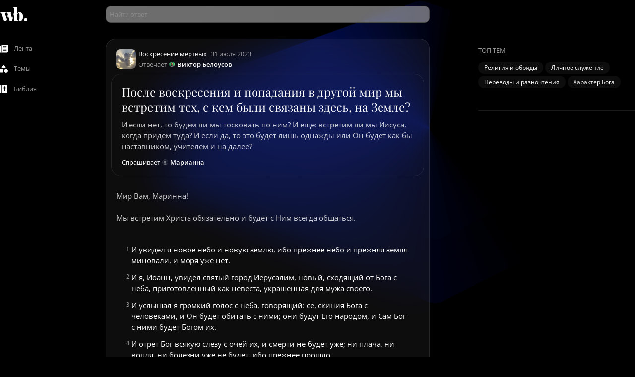

--- FILE ---
content_type: text/html;charset=utf-8
request_url: https://whatsbible.online/answers/56078-posle-voskreseniya-i-popadaniya-v-drugoy-mir-my-vstretim-teh-s-ke
body_size: 95391
content:
<!DOCTYPE html><html lang="ru" class="dark bg-black"><head><meta charset="utf-8">
<meta name="viewport" content="width=device-width, initial-scale=1.0, maximum-scale=1.0, user-scalable=0">
<title>После воскресения и попадания в другой мир мы встретим тех, с кем были связаны здесь, на Земле?</title>
<meta property="og:image" content="https://whatsbible.online/images/covershort.jpg">
<meta property="twitter:image" content="https://whatsbible.online/images/covershort.jpg">
<meta property="twitter:card" content="summary">
<meta property="twitter:site" content="whatsbible.online">
<meta name="og:type" content="website">
<meta name="og:site_name" content="whatsbible.online">
<link rel="apple-touch-icon" sizes="180x180" href="/apple-touch-icon.png" media="(prefers-color-scheme: light)">
<link rel="icon" type="image/png" sizes="32x32" href="/favicon-32x32.png" media="(prefers-color-scheme: light)">
<link rel="icon" type="image/png" sizes="16x16" href="/favicon-16x16.png" media="(prefers-color-scheme: light)">
<link rel="apple-touch-icon" sizes="180x180" href="/apple-touch-white-icon.png" media="(prefers-color-scheme: dark)">
<link rel="icon" type="image/png" sizes="32x32" href="/favicon-white-32x32.png" media="(prefers-color-scheme: dark)">
<link rel="icon" type="image/png" sizes="16x16" href="/favicon-white-16x16.png" media="(prefers-color-scheme: dark)">
<link rel="icon" type="image/x-icon" href="/favicon.ico">
<link rel="manifest" href="/site.webmanifest">
<script>(function(w,d,s,l,i){w[l]=w[l]||[];w[l].push({'gtm.start':
        new Date().getTime(),event:'gtm.js'});var f=d.getElementsByTagName(s)[0],
        j=d.createElement(s),dl=l!='dataLayer'?'&l='+l:'';j.async=true;j.src=
        'https://www.googletagmanager.com/gtm.js?id='+i+dl;f.parentNode.insertBefore(j,f);
        })(window,document,'script','dataLayer','GTM-KG2729V');</script>
<noscript>
        <iframe src="https://www.googletagmanager.com/ns.html?id=GTM-KG2729V"
        height="0" width="0" style="display:none;visibility:hidden"></iframe>
      </noscript>
<link rel="canonical" href="https://whatsbible.online/answers/56078-posle-voskreseniya-i-popadaniya-v-drugoy-mir-my-vstretim-teh-s-ke">
<meta property="og:title" content="После воскресения и попадания в другой мир мы встретим тех, с кем были связаны здесь, на Земле?">
<meta property="twitter:title" content="После воскресения и попадания в другой мир мы встретим тех, с кем были связаны здесь, на Земле?">
<meta name="description" content="Безусловно нам будет грустно от того, что кто-то в Божье Царство не попадет, потому что делает такой выбор на земле. Думаю что и многих ближних мы обязательно встретим и узнаем их. 

Благосл...">
<meta property="og:description" name="og:description" content="Безусловно нам будет грустно от того, что кто-то в Божье Царство не попадет, потому что делает такой выбор на земле. Думаю что и многих ближних мы обязательно встретим и узнаем их. 

Благосл...">
<meta property="twitter:description" name="twitter:description" content="Безусловно нам будет грустно от того, что кто-то в Божье Царство не попадет, потому что делает такой выбор на земле. Думаю что и многих ближних мы обязательно встретим и узнаем их. 

Благосл...">
<meta property="og:url" name="og:url" content="https://whatsbible.online/answers/56078-posle-voskreseniya-i-popadaniya-v-drugoy-mir-my-vstretim-teh-s-ke">
<meta property="twitter:url" name="twitter:url" content="https://whatsbible.online/answers/56078-posle-voskreseniya-i-popadaniya-v-drugoy-mir-my-vstretim-teh-s-ke">
<meta name="url" property="url" content="https://whatsbible.online/answers/56078-posle-voskreseniya-i-popadaniya-v-drugoy-mir-my-vstretim-teh-s-ke">
<style>/*! tailwindcss v3.4.1 | MIT License | https://tailwindcss.com*/*,:after,:before{border:0 solid;box-sizing:border-box}:after,:before{--tw-content:""}:host,html{line-height:1.5;-webkit-text-size-adjust:100%;font-family:ui-sans-serif,system-ui,sans-serif,Apple Color Emoji,Segoe UI Emoji,Segoe UI Symbol,Noto Color Emoji;font-feature-settings:normal;font-variation-settings:normal;tab-size:4;-webkit-tap-highlight-color:transparent}body{line-height:inherit;margin:0}hr{border-top-width:1px;color:inherit;height:0}abbr:where([title]){-webkit-text-decoration:underline dotted;text-decoration:underline dotted}h1,h2,h3,h4,h5,h6{font-size:inherit;font-weight:inherit}a{color:inherit;text-decoration:inherit}b,strong{font-weight:bolder}code,kbd,pre,samp{font-family:ui-monospace,SFMono-Regular,Menlo,Monaco,Consolas,Liberation Mono,Courier New,monospace;font-feature-settings:normal;font-size:1em;font-variation-settings:normal}small{font-size:80%}sub,sup{font-size:75%;line-height:0;position:relative;vertical-align:baseline}sub{bottom:-.25em}sup{top:-.5em}table{border-collapse:collapse;border-color:inherit;text-indent:0}button,input,optgroup,select,textarea{color:inherit;font-family:inherit;font-feature-settings:inherit;font-size:100%;font-variation-settings:inherit;font-weight:inherit;line-height:inherit;margin:0;padding:0}button,select{text-transform:none}[type=button],[type=reset],[type=submit],button{-webkit-appearance:button;background-color:transparent;background-image:none}:-moz-focusring{outline:auto}:-moz-ui-invalid{box-shadow:none}progress{vertical-align:baseline}::-webkit-inner-spin-button,::-webkit-outer-spin-button{height:auto}[type=search]{-webkit-appearance:textfield;outline-offset:-2px}::-webkit-search-decoration{-webkit-appearance:none}::-webkit-file-upload-button{-webkit-appearance:button;font:inherit}summary{display:list-item}blockquote,dd,dl,figure,h1,h2,h3,h4,h5,h6,hr,p,pre{margin:0}fieldset{margin:0}fieldset,legend{padding:0}menu,ol,ul{list-style:none;margin:0;padding:0}dialog{padding:0}textarea{resize:vertical}input::placeholder,textarea::placeholder{color:#9ca3af;opacity:1}[role=button],button{cursor:pointer}:disabled{cursor:default}audio,canvas,embed,iframe,img,object,svg,video{display:block;vertical-align:middle}img,video{height:auto;max-width:100%}[hidden]{display:none}*,:after,:before{--tw-border-spacing-x:0;--tw-border-spacing-y:0;--tw-translate-x:0;--tw-translate-y:0;--tw-rotate:0;--tw-skew-x:0;--tw-skew-y:0;--tw-scale-x:1;--tw-scale-y:1;--tw-pan-x: ;--tw-pan-y: ;--tw-pinch-zoom: ;--tw-scroll-snap-strictness:proximity;--tw-gradient-from-position: ;--tw-gradient-via-position: ;--tw-gradient-to-position: ;--tw-ordinal: ;--tw-slashed-zero: ;--tw-numeric-figure: ;--tw-numeric-spacing: ;--tw-numeric-fraction: ;--tw-ring-inset: ;--tw-ring-offset-width:0px;--tw-ring-offset-color:#fff;--tw-ring-color:rgba(59,130,246,.5);--tw-ring-offset-shadow:0 0 #0000;--tw-ring-shadow:0 0 #0000;--tw-shadow:0 0 #0000;--tw-shadow-colored:0 0 #0000;--tw-blur: ;--tw-brightness: ;--tw-contrast: ;--tw-grayscale: ;--tw-hue-rotate: ;--tw-invert: ;--tw-saturate: ;--tw-sepia: ;--tw-drop-shadow: ;--tw-backdrop-blur: ;--tw-backdrop-brightness: ;--tw-backdrop-contrast: ;--tw-backdrop-grayscale: ;--tw-backdrop-hue-rotate: ;--tw-backdrop-invert: ;--tw-backdrop-opacity: ;--tw-backdrop-saturate: ;--tw-backdrop-sepia: }::backdrop{--tw-border-spacing-x:0;--tw-border-spacing-y:0;--tw-translate-x:0;--tw-translate-y:0;--tw-rotate:0;--tw-skew-x:0;--tw-skew-y:0;--tw-scale-x:1;--tw-scale-y:1;--tw-pan-x: ;--tw-pan-y: ;--tw-pinch-zoom: ;--tw-scroll-snap-strictness:proximity;--tw-gradient-from-position: ;--tw-gradient-via-position: ;--tw-gradient-to-position: ;--tw-ordinal: ;--tw-slashed-zero: ;--tw-numeric-figure: ;--tw-numeric-spacing: ;--tw-numeric-fraction: ;--tw-ring-inset: ;--tw-ring-offset-width:0px;--tw-ring-offset-color:#fff;--tw-ring-color:rgba(59,130,246,.5);--tw-ring-offset-shadow:0 0 #0000;--tw-ring-shadow:0 0 #0000;--tw-shadow:0 0 #0000;--tw-shadow-colored:0 0 #0000;--tw-blur: ;--tw-brightness: ;--tw-contrast: ;--tw-grayscale: ;--tw-hue-rotate: ;--tw-invert: ;--tw-saturate: ;--tw-sepia: ;--tw-drop-shadow: ;--tw-backdrop-blur: ;--tw-backdrop-brightness: ;--tw-backdrop-contrast: ;--tw-backdrop-grayscale: ;--tw-backdrop-hue-rotate: ;--tw-backdrop-invert: ;--tw-backdrop-opacity: ;--tw-backdrop-saturate: ;--tw-backdrop-sepia: }.container{width:100%}@media (min-width:640px){.container{max-width:640px}}@media (min-width:768px){.container{max-width:768px}}@media (min-width:1024px){.container{max-width:1024px}}@media (min-width:1280px){.container{max-width:1280px}}@media (min-width:1536px){.container{max-width:1536px}}.\!pointer-events-none{pointer-events:none!important}.pointer-events-none{pointer-events:none}.visible{visibility:visible}.invisible{visibility:hidden}.collapse{visibility:collapse}.static{position:static}.\!fixed{position:fixed!important}.fixed{position:fixed}.absolute{position:absolute}.relative{position:relative}.sticky{position:sticky}.inset-0{inset:0}.inset-y-0{bottom:0;top:0}.-bottom-\[15\%\]{bottom:-15%}.-left-1{left:-.25rem}.-left-10{left:-2.5rem}.-right-1{right:-.25rem}.-right-3{right:-.75rem}.-right-\[1px\]{right:-1px}.-top-1{top:-.25rem}.-top-1\.5{top:-.375rem}.-top-10{top:-2.5rem}.-top-2{top:-.5rem}.-top-2\.5{top:-.625rem}.-top-3{top:-.75rem}.-top-4{top:-1rem}.bottom-0{bottom:0}.bottom-0\.5{bottom:.125rem}.bottom-1{bottom:.25rem}.bottom-10{bottom:2.5rem}.bottom-2{bottom:.5rem}.bottom-\[1px\]{bottom:1px}.bottom-full{bottom:100%}.left-0{left:0}.left-1\/2{left:50%}.left-2{left:.5rem}.left-6{left:1.5rem}.left-\[-1px\]{left:-1px}.left-full{left:100%}.right-0{right:0}.right-1{right:.25rem}.right-1\.5{right:.375rem}.right-2{right:.5rem}.right-2\.5{right:.625rem}.right-\[-265px\]{right:-265px}.top-0{top:0}.top-0\.5{top:.125rem}.top-1\/2{top:50%}.top-5{top:1.25rem}.top-\[-17px\]{top:-17px}.top-\[calc\(100\%-2px\)\]{top:calc(100% - 2px)}.top-full{top:100%}.\!z-\[3000\]{z-index:3000!important}.-z-\[1\]{z-index:-1}.z-0{z-index:0}.z-10{z-index:10}.z-20{z-index:20}.z-30{z-index:30}.z-40{z-index:40}.z-50{z-index:50}.z-\[-1\]{z-index:-1}.z-\[1\]{z-index:1}.z-\[20\]{z-index:20}.z-\[2\]{z-index:2}.z-\[3000\]{z-index:3000}.z-\[60\]{z-index:60}.col-span-1{grid-column:span 1/span 1}.col-span-10{grid-column:span 10/span 10}.col-span-11{grid-column:span 11/span 11}.col-span-12{grid-column:span 12/span 12}.col-span-2{grid-column:span 2/span 2}.col-span-3{grid-column:span 3/span 3}.col-span-4{grid-column:span 4/span 4}.col-span-5{grid-column:span 5/span 5}.col-span-6{grid-column:span 6/span 6}.col-span-7{grid-column:span 7/span 7}.col-span-8{grid-column:span 8/span 8}.col-span-9{grid-column:span 9/span 9}.m-auto{margin:auto}.-mx-6{margin-left:-1.5rem;margin-right:-1.5rem}.mx-1{margin-left:.25rem;margin-right:.25rem}.mx-1\.5{margin-left:.375rem;margin-right:.375rem}.mx-3{margin-left:.75rem;margin-right:.75rem}.mx-4{margin-left:1rem;margin-right:1rem}.mx-auto{margin-left:auto;margin-right:auto}.my-0{margin-bottom:0;margin-top:0}.my-1{margin-bottom:.25rem;margin-top:.25rem}.my-1\.5{margin-bottom:.375rem;margin-top:.375rem}.my-10{margin-bottom:2.5rem;margin-top:2.5rem}.my-2{margin-bottom:.5rem;margin-top:.5rem}.my-8{margin-bottom:2rem;margin-top:2rem}.my-auto{margin-bottom:auto;margin-top:auto}.-mb-6{margin-bottom:-1.5rem}.-mt-1{margin-top:-.25rem}.-mt-1\.5{margin-top:-.375rem}.mb-0{margin-bottom:0}.mb-0\.5{margin-bottom:.125rem}.mb-1{margin-bottom:.25rem}.mb-1\.5{margin-bottom:.375rem}.mb-10{margin-bottom:2.5rem}.mb-2{margin-bottom:.5rem}.mb-2\.5{margin-bottom:.625rem}.mb-3{margin-bottom:.75rem}.mb-4{margin-bottom:1rem}.mb-5{margin-bottom:1.25rem}.mb-52{margin-bottom:13rem}.mb-6{margin-bottom:1.5rem}.mb-7{margin-bottom:1.75rem}.mb-8{margin-bottom:2rem}.mb-\[22px\]{margin-bottom:22px}.ml-0{margin-left:0}.ml-0\.5{margin-left:.125rem}.ml-1{margin-left:.25rem}.ml-2{margin-left:.5rem}.ml-2\.5{margin-left:.625rem}.ml-3{margin-left:.75rem}.ml-4{margin-left:1rem}.ml-auto{margin-left:auto}.mr-0{margin-right:0}.mr-1{margin-right:.25rem}.mr-1\.5{margin-right:.375rem}.mr-10{margin-right:2.5rem}.mr-2{margin-right:.5rem}.mr-2\.5{margin-right:.625rem}.mr-3{margin-right:.75rem}.mr-4{margin-right:1rem}.mr-5{margin-right:1.25rem}.mr-7{margin-right:1.75rem}.mr-9{margin-right:2.25rem}.mr-\[5px\]{margin-right:5px}.mt-0{margin-top:0}.mt-0\.5{margin-top:.125rem}.mt-1{margin-top:.25rem}.mt-12{margin-top:3rem}.mt-2{margin-top:.5rem}.mt-2\.5{margin-top:.625rem}.mt-24{margin-top:6rem}.mt-3{margin-top:.75rem}.mt-4{margin-top:1rem}.mt-5{margin-top:1.25rem}.mt-6{margin-top:1.5rem}.mt-8{margin-top:2rem}.mt-9{margin-top:2.25rem}.mt-px{margin-top:1px}.box-border{box-sizing:border-box}.block{display:block}.inline-block{display:inline-block}.inline{display:inline}.\!flex{display:flex!important}.flex{display:flex}.inline-flex{display:inline-flex}.table{display:table}.table-cell{display:table-cell}.grid{display:grid}.contents{display:contents}.hidden{display:none}.\!h-1{height:.25rem!important}.\!h-1\.5{height:.375rem!important}.\!h-2{height:.5rem!important}.\!h-2\.5{height:.625rem!important}.\!h-20{height:5rem!important}.\!h-3{height:.75rem!important}.\!h-3\.5{height:.875rem!important}.\!h-36{height:9rem!important}.\!h-4{height:1rem!important}.\!h-40{height:10rem!important}.\!h-5{height:1.25rem!important}.\!h-6{height:1.5rem!important}.\!h-9{height:2.25rem!important}.\!h-\[2\.125rem\]{height:2.125rem!important}.\!h-\[22px\]{height:22px!important}.\!h-\[30px\]{height:30px!important}.\!h-\[34px\]{height:34px!important}.\!h-\[352px\]{height:352px!important}.\!h-\[60px\]{height:60px!important}.\!h-\[calc\(100\%-56px\)\]{height:calc(100% - 56px)!important}.\!h-full{height:100%!important}.h-0{height:0}.h-0\.5{height:.125rem}.h-1{height:.25rem}.h-10{height:2.5rem}.h-12{height:3rem}.h-2{height:.5rem}.h-2\.5{height:.625rem}.h-20{height:5rem}.h-24{height:6rem}.h-28{height:7rem}.h-3{height:.75rem}.h-4{height:1rem}.h-5{height:1.25rem}.h-52{height:13rem}.h-6{height:1.5rem}.h-64{height:16rem}.h-7{height:1.75rem}.h-8{height:2rem}.h-9{height:2.25rem}.h-96{height:24rem}.h-\[110\%\]{height:110%}.h-\[188px\]{height:188px}.h-\[1px\]{height:1px}.h-\[2\.125rem\]{height:2.125rem}.h-\[22px\]{height:22px}.h-\[3\.75rem\]{height:3.75rem}.h-\[34px\]{height:34px}.h-\[38px\]{height:38px}.h-\[50px\]{height:50px}.h-\[51px\]{height:51px}.h-\[60px\]{height:60px}.h-\[calc\(100vh-16\.25rem\)\]{height:calc(100vh - 16.25rem)}.h-auto{height:auto}.h-full{height:100%}.h-px{height:1px}.h-screen{height:100vh}.max-h-\[18rem\]{max-height:18rem}.max-h-\[190px\]{max-height:190px}.max-h-\[400px\]{max-height:400px}.max-h-\[50vh\]{max-height:50vh}.max-h-\[calc\(100\%-48px\)\]{max-height:calc(100% - 48px)}.max-h-\[calc\(100vh-16\.25rem\)\]{max-height:calc(100vh - 16.25rem)}.max-h-\[calc\(100vh-160px\)\]{max-height:calc(100vh - 160px)}.max-h-\[calc\(100vh-5rem\)\]{max-height:calc(100vh - 5rem)}.max-h-\[calc\(100vh-60px\)\]{max-height:calc(100vh - 60px)}.max-h-\[calc\(100vh-68px-61px-40px\)\]{max-height:calc(100vh - 169px)}.max-h-\[calc\(100vh-9\.375rem\)\]{max-height:calc(100vh - 9.375rem)}.min-h-\[0\.938rem\]{min-height:.938rem}.min-h-\[2\.75rem\]{min-height:2.75rem}.min-h-\[24px\]{min-height:24px}.min-h-\[3\.5rem\]{min-height:3.5rem}.min-h-\[48px\]{min-height:48px}.min-h-\[5rem\]{min-height:5rem}.min-h-screen{min-height:100vh}.\!w-1{width:.25rem!important}.\!w-1\.5{width:.375rem!important}.\!w-2{width:.5rem!important}.\!w-20{width:5rem!important}.\!w-3{width:.75rem!important}.\!w-3\.5{width:.875rem!important}.\!w-4{width:1rem!important}.\!w-40{width:10rem!important}.\!w-48{width:12rem!important}.\!w-5{width:1.25rem!important}.\!w-6{width:1.5rem!important}.\!w-8{width:2rem!important}.\!w-9{width:2.25rem!important}.\!w-\[138px\]{width:138px!important}.\!w-\[2\.125rem\]{width:2.125rem!important}.\!w-\[22px\]{width:22px!important}.\!w-\[277px\]{width:277px!important}.\!w-\[30px\]{width:30px!important}.\!w-\[352px\]{width:352px!important}.\!w-\[408px\]{width:408px!important}.\!w-full{width:100%!important}.w-0{width:0}.w-10{width:2.5rem}.w-14{width:3.5rem}.w-2{width:.5rem}.w-24{width:6rem}.w-28{width:7rem}.w-3{width:.75rem}.w-3\/4{width:75%}.w-32{width:8rem}.w-4{width:1rem}.w-48{width:12rem}.w-5{width:1.25rem}.w-52{width:13rem}.w-6{width:1.5rem}.w-64{width:16rem}.w-7{width:1.75rem}.w-72{width:18rem}.w-8{width:2rem}.w-80{width:20rem}.w-9{width:2.25rem}.w-9\/12{width:75%}.w-\[1100px\]{width:1100px}.w-\[1184px\]{width:1184px}.w-\[1280px\]{width:1280px}.w-\[15\.375rem\]{width:15.375rem}.w-\[2\.125rem\]{width:2.125rem}.w-\[23\.563rem\]{width:23.563rem}.w-\[300px\]{width:300px}.w-\[34px\]{width:34px}.w-\[400px\]{width:400px}.w-\[410px\]{width:410px}.w-\[412px\]{width:412px}.w-\[42px\]{width:42px}.w-\[847px\]{width:847px}.w-\[90\%\]{width:90%}.w-auto{width:auto}.w-fit{width:-moz-fit-content;width:fit-content}.w-full{width:100%}.w-max{width:max-content}.\!min-w-\[52px\]{min-width:52px!important}.\!min-w-fit{min-width:-moz-fit-content!important;min-width:fit-content!important}.min-w-\[0\.938rem\]{min-width:.938rem}.min-w-\[15\.75rem\]{min-width:15.75rem}.min-w-\[24px\]{min-width:24px}.min-w-\[6rem\]{min-width:6rem}.\!max-w-\[654px\]{max-width:654px!important}.max-w-7xl{max-width:80rem}.max-w-\[413px\]{max-width:413px}.max-w-\[50\%\]{max-width:50%}.max-w-\[calc\(100\%-1\.25rem\)\]{max-width:calc(100% - 1.25rem)}.max-w-\[calc\(100\%-40px\)\]{max-width:calc(100% - 40px)}.max-w-\[calc\(100\%-64px\)\]{max-width:calc(100% - 64px)}.max-w-full{max-width:100%}.flex-1{flex:1 1 0%}.flex-none{flex:none}.flex-shrink-0{flex-shrink:0}.flex-grow,.grow{flex-grow:1}.-translate-x-1\/2{--tw-translate-x:-50%;transform:translate(-50%,var(--tw-translate-y)) rotate(var(--tw-rotate)) skewX(var(--tw-skew-x)) skewY(var(--tw-skew-y)) scaleX(var(--tw-scale-x)) scaleY(var(--tw-scale-y));transform:translate(var(--tw-translate-x),var(--tw-translate-y)) rotate(var(--tw-rotate)) skewX(var(--tw-skew-x)) skewY(var(--tw-skew-y)) scaleX(var(--tw-scale-x)) scaleY(var(--tw-scale-y))}.-translate-y-1\/2{--tw-translate-y:-50%;transform:translate(var(--tw-translate-x),-50%) rotate(var(--tw-rotate)) skewX(var(--tw-skew-x)) skewY(var(--tw-skew-y)) scaleX(var(--tw-scale-x)) scaleY(var(--tw-scale-y));transform:translate(var(--tw-translate-x),var(--tw-translate-y)) rotate(var(--tw-rotate)) skewX(var(--tw-skew-x)) skewY(var(--tw-skew-y)) scaleX(var(--tw-scale-x)) scaleY(var(--tw-scale-y))}.-translate-y-full{--tw-translate-y:-100%;transform:translate(var(--tw-translate-x),-100%) rotate(var(--tw-rotate)) skewX(var(--tw-skew-x)) skewY(var(--tw-skew-y)) scaleX(var(--tw-scale-x)) scaleY(var(--tw-scale-y));transform:translate(var(--tw-translate-x),var(--tw-translate-y)) rotate(var(--tw-rotate)) skewX(var(--tw-skew-x)) skewY(var(--tw-skew-y)) scaleX(var(--tw-scale-x)) scaleY(var(--tw-scale-y))}.translate-x-1\/2{--tw-translate-x:50%;transform:translate(50%,var(--tw-translate-y)) rotate(var(--tw-rotate)) skewX(var(--tw-skew-x)) skewY(var(--tw-skew-y)) scaleX(var(--tw-scale-x)) scaleY(var(--tw-scale-y));transform:translate(var(--tw-translate-x),var(--tw-translate-y)) rotate(var(--tw-rotate)) skewX(var(--tw-skew-x)) skewY(var(--tw-skew-y)) scaleX(var(--tw-scale-x)) scaleY(var(--tw-scale-y))}.translate-y-1\/2{--tw-translate-y:50%;transform:translate(var(--tw-translate-x),50%) rotate(var(--tw-rotate)) skewX(var(--tw-skew-x)) skewY(var(--tw-skew-y)) scaleX(var(--tw-scale-x)) scaleY(var(--tw-scale-y));transform:translate(var(--tw-translate-x),var(--tw-translate-y)) rotate(var(--tw-rotate)) skewX(var(--tw-skew-x)) skewY(var(--tw-skew-y)) scaleX(var(--tw-scale-x)) scaleY(var(--tw-scale-y))}.rotate-180{--tw-rotate:180deg;transform:translate(var(--tw-translate-x),var(--tw-translate-y)) rotate(180deg) skewX(var(--tw-skew-x)) skewY(var(--tw-skew-y)) scaleX(var(--tw-scale-x)) scaleY(var(--tw-scale-y));transform:translate(var(--tw-translate-x),var(--tw-translate-y)) rotate(var(--tw-rotate)) skewX(var(--tw-skew-x)) skewY(var(--tw-skew-y)) scaleX(var(--tw-scale-x)) scaleY(var(--tw-scale-y))}.rotate-90{--tw-rotate:90deg;transform:translate(var(--tw-translate-x),var(--tw-translate-y)) rotate(90deg) skewX(var(--tw-skew-x)) skewY(var(--tw-skew-y)) scaleX(var(--tw-scale-x)) scaleY(var(--tw-scale-y));transform:translate(var(--tw-translate-x),var(--tw-translate-y)) rotate(var(--tw-rotate)) skewX(var(--tw-skew-x)) skewY(var(--tw-skew-y)) scaleX(var(--tw-scale-x)) scaleY(var(--tw-scale-y))}.scale-0{--tw-scale-x:0;--tw-scale-y:0;transform:translate(var(--tw-translate-x),var(--tw-translate-y)) rotate(var(--tw-rotate)) skewX(var(--tw-skew-x)) skewY(var(--tw-skew-y)) scaleX(0) scaleY(0);transform:translate(var(--tw-translate-x),var(--tw-translate-y)) rotate(var(--tw-rotate)) skewX(var(--tw-skew-x)) skewY(var(--tw-skew-y)) scaleX(var(--tw-scale-x)) scaleY(var(--tw-scale-y))}.scale-100{--tw-scale-x:1;--tw-scale-y:1;transform:translate(var(--tw-translate-x),var(--tw-translate-y)) rotate(var(--tw-rotate)) skewX(var(--tw-skew-x)) skewY(var(--tw-skew-y)) scaleX(1) scaleY(1)}.scale-100,.transform{transform:translate(var(--tw-translate-x),var(--tw-translate-y)) rotate(var(--tw-rotate)) skewX(var(--tw-skew-x)) skewY(var(--tw-skew-y)) scaleX(var(--tw-scale-x)) scaleY(var(--tw-scale-y))}@keyframes ping{75%,to{opacity:0;transform:scale(2)}}.animate-ping{animation:ping 1s cubic-bezier(0,0,.2,1) infinite}@keyframes spin{to{transform:rotate(1turn)}}.animate-spin{animation:spin 1s linear infinite}.\!cursor-not-allowed{cursor:not-allowed!important}.cursor-col-resize{cursor:col-resize}.cursor-default{cursor:default}.cursor-grab{cursor:grab}.cursor-move{cursor:move}.cursor-not-allowed{cursor:not-allowed}.cursor-pointer{cursor:pointer}.cursor-text{cursor:text}.select-none{-webkit-user-select:none;user-select:none}.resize-none{resize:none}.resize{resize:both}.auto-cols-auto{grid-auto-columns:auto}.auto-cols-fr{grid-auto-columns:minmax(0,1fr)}.grid-flow-row{grid-auto-flow:row}.grid-flow-col{grid-auto-flow:column}.auto-rows-min{grid-auto-rows:min-content}.grid-cols-1{grid-template-columns:repeat(1,minmax(0,1fr))}.grid-cols-10{grid-template-columns:repeat(10,minmax(0,1fr))}.grid-cols-11{grid-template-columns:repeat(11,minmax(0,1fr))}.grid-cols-12{grid-template-columns:repeat(12,minmax(0,1fr))}.grid-cols-2{grid-template-columns:repeat(2,minmax(0,1fr))}.grid-cols-3{grid-template-columns:repeat(3,minmax(0,1fr))}.grid-cols-4{grid-template-columns:repeat(4,minmax(0,1fr))}.grid-cols-5{grid-template-columns:repeat(5,minmax(0,1fr))}.grid-cols-6{grid-template-columns:repeat(6,minmax(0,1fr))}.grid-cols-7{grid-template-columns:repeat(7,minmax(0,1fr))}.grid-cols-8{grid-template-columns:repeat(8,minmax(0,1fr))}.grid-cols-9{grid-template-columns:repeat(9,minmax(0,1fr))}.grid-cols-\[1\.5rem_calc\(100\%-2rem\)\]{grid-template-columns:1.5rem calc(100% - 2rem)}.grid-cols-\[1fr_24px\]{grid-template-columns:1fr 24px}.grid-cols-\[34px_calc\(100\%-50px\)\]{grid-template-columns:34px calc(100% - 50px)}.grid-cols-\[34px_calc\(100\%-90px\)_24px\]{grid-template-columns:34px calc(100% - 90px) 24px}.grid-cols-\[calc\(100\%-34px\)_24px\]{grid-template-columns:calc(100% - 34px) 24px}.flex-col{flex-direction:column}.flex-col-reverse{flex-direction:column-reverse}.flex-wrap{flex-wrap:wrap}.place-content-center{place-content:center}.\!items-start{align-items:flex-start!important}.items-start{align-items:flex-start}.items-end{align-items:flex-end}.items-center{align-items:center}.justify-start{justify-content:flex-start}.justify-end{justify-content:flex-end}.justify-center{justify-content:center}.justify-between{justify-content:space-between}.gap-10{gap:2.5rem}.gap-2{gap:.5rem}.gap-2\.5{gap:.625rem}.gap-3{gap:.75rem}.gap-4{gap:1rem}.gap-5{gap:1.25rem}.gap-6{gap:1.5rem}.gap-7{gap:1.75rem}.gap-8{gap:2rem}.\!gap-y-2{row-gap:.5rem!important}.gap-x-10{column-gap:2.5rem}.gap-x-2{column-gap:.5rem}.gap-x-2\.5{column-gap:.625rem}.gap-x-4{column-gap:1rem}.gap-y-6{row-gap:1.5rem}.\!space-x-0>:not([hidden])~:not([hidden]){--tw-space-x-reverse:0!important;margin-left:0!important;margin-left:calc(0px*(1 - var(--tw-space-x-reverse)))!important;margin-right:0!important;margin-right:calc(0px*var(--tw-space-x-reverse))!important}.space-x-1>:not([hidden])~:not([hidden]){--tw-space-x-reverse:0;margin-left:.25rem;margin-left:calc(.25rem*(1 - var(--tw-space-x-reverse)));margin-right:0;margin-right:calc(.25rem*var(--tw-space-x-reverse))}.space-x-2>:not([hidden])~:not([hidden]){--tw-space-x-reverse:0;margin-left:.5rem;margin-left:calc(.5rem*(1 - var(--tw-space-x-reverse)));margin-right:0;margin-right:calc(.5rem*var(--tw-space-x-reverse))}.space-x-3>:not([hidden])~:not([hidden]){--tw-space-x-reverse:0;margin-left:.75rem;margin-left:calc(.75rem*(1 - var(--tw-space-x-reverse)));margin-right:0;margin-right:calc(.75rem*var(--tw-space-x-reverse))}.space-y-4>:not([hidden])~:not([hidden]){--tw-space-y-reverse:0;margin-bottom:0;margin-bottom:calc(1rem*var(--tw-space-y-reverse));margin-top:1rem;margin-top:calc(1rem*(1 - var(--tw-space-y-reverse)))}.overflow-auto{overflow:auto}.overflow-hidden{overflow:hidden}.overflow-x-auto{overflow-x:auto}.overflow-y-auto{overflow-y:auto}.overflow-x-hidden{overflow-x:hidden}.overflow-y-hidden{overflow-y:hidden}.overflow-y-scroll{overflow-y:scroll}.overflow-ellipsis,.text-ellipsis{text-overflow:ellipsis}.whitespace-nowrap{white-space:nowrap}.break-normal{overflow-wrap:normal;word-break:normal}.break-words{overflow-wrap:break-word}.\!rounded-3xl{border-radius:1.5rem!important}.\!rounded-\[0\.625rem\]{border-radius:.625rem!important}.\!rounded-lg{border-radius:.5rem!important}.\!rounded-none{border-radius:0!important}.\!rounded-xl{border-radius:.75rem!important}.rounded{border-radius:.25rem}.rounded-2xl{border-radius:1rem}.rounded-\[0\.625rem\]{border-radius:.625rem}.rounded-\[10px\]{border-radius:10px}.rounded-\[20px\]{border-radius:20px}.rounded-\[inherit\]{border-radius:inherit}.rounded-full{border-radius:9999px}.rounded-lg{border-radius:.5rem}.rounded-md{border-radius:.375rem}.rounded-none{border-radius:0}.rounded-sm{border-radius:.125rem}.rounded-xl{border-radius:.75rem}.rounded-b-lg{border-bottom-left-radius:.5rem;border-bottom-right-radius:.5rem}.rounded-b-none{border-bottom-left-radius:0;border-bottom-right-radius:0}.rounded-t-2xl{border-top-left-radius:1rem;border-top-right-radius:1rem}.rounded-t-md{border-top-left-radius:.375rem;border-top-right-radius:.375rem}.rounded-tr-none{border-top-right-radius:0}.border{border-width:1px}.border-y{border-bottom-width:1px;border-top-width:1px}.\!border-l-0{border-left-width:0!important}.border-b{border-bottom-width:1px}.border-b-2{border-bottom-width:2px}.border-r{border-right-width:1px}.border-t{border-top-width:1px}.border-solid{border-style:solid}.border-dashed{border-style:dashed}.\!border-none{border-style:none!important}.border-none{border-style:none}.\!border-accent2{--tw-border-opacity:1!important;border-color:rgba(var(--color-accent2),var(--tw-border-opacity))!important}.\!border-accent2-light{--tw-border-opacity:1!important;border-color:rgba(var(--color-accent2-light),var(--tw-border-opacity))!important}.\!border-gray-light{--tw-border-opacity:1!important;border-color:rgba(var(--color-gray-light),var(--tw-border-opacity))!important}.\!border-primary{--tw-border-opacity:1!important;border-color:rgba(var(--color-primary),var(--tw-border-opacity))!important}.border-accent2-light{--tw-border-opacity:1;border-color:rgba(var(--color-accent2-light),var(--tw-border-opacity))}.border-black{--tw-border-opacity:1;border-color:#000;border-color:rgb(0 0 0/var(--tw-border-opacity))}.border-gray{--tw-border-opacity:1;border-color:rgba(var(--color-gray),var(--tw-border-opacity))}.border-gray-dark\/10{border-color:rgba(var(--color-gray-dark),.1)}.border-gray-light{--tw-border-opacity:1;border-color:rgba(var(--color-gray-light),var(--tw-border-opacity))}.border-gray\/50{border-color:rgba(var(--color-gray),.5)}.border-primary{--tw-border-opacity:1;border-color:rgba(var(--color-primary),var(--tw-border-opacity))}.border-primary-dark{--tw-border-opacity:1;border-color:rgba(var(--color-primary-dark),var(--tw-border-opacity))}.border-primary\/50{border-color:rgba(var(--color-primary),.5)}.border-success{--tw-border-opacity:1;border-color:rgba(var(--color-success),var(--tw-border-opacity))}.border-transparent{border-color:transparent}.border-white{--tw-border-opacity:1;border-color:#fff;border-color:rgb(255 255 255/var(--tw-border-opacity))}.border-white\/10{border-color:hsla(0,0%,100%,.1)}.border-white\/100{border-color:#fff}.border-white\/20{border-color:hsla(0,0%,100%,.2)}.border-white\/5{border-color:hsla(0,0%,100%,.05)}.border-opacity-10{--tw-border-opacity:0.1}.border-opacity-100{--tw-border-opacity:1}.\!bg-transparent{background-color:transparent!important}.bg-\[\#1E1D19\]{--tw-bg-opacity:1;background-color:#1e1d19;background-color:rgb(30 29 25/var(--tw-bg-opacity))}.bg-\[\#edeff5\]{--tw-bg-opacity:1;background-color:#edeff5;background-color:rgb(237 239 245/var(--tw-bg-opacity))}.bg-accent2{--tw-bg-opacity:1;background-color:rgba(var(--color-accent2),1);background-color:rgba(var(--color-accent2),var(--tw-bg-opacity))}.bg-accent2-light{--tw-bg-opacity:1;background-color:rgba(var(--color-accent2-light),1);background-color:rgba(var(--color-accent2-light),var(--tw-bg-opacity))}.bg-accent2-light\/10{background-color:rgba(var(--color-accent2-light),.1)}.bg-black{--tw-bg-opacity:1;background-color:#000;background-color:rgb(0 0 0/var(--tw-bg-opacity))}.bg-black\/30{background-color:rgba(0,0,0,.3)}.bg-black\/5{background-color:rgba(0,0,0,.05)}.bg-gray{--tw-bg-opacity:1;background-color:rgba(var(--color-gray),1);background-color:rgba(var(--color-gray),var(--tw-bg-opacity))}.bg-gray-dark{--tw-bg-opacity:1;background-color:rgba(var(--color-gray-dark),1);background-color:rgba(var(--color-gray-dark),var(--tw-bg-opacity))}.bg-gray-light{--tw-bg-opacity:1;background-color:rgba(var(--color-gray-light),1);background-color:rgba(var(--color-gray-light),var(--tw-bg-opacity))}.bg-gray\/30{background-color:rgba(var(--color-gray),.3)}.bg-primary{--tw-bg-opacity:1;background-color:rgba(var(--color-primary),1);background-color:rgba(var(--color-primary),var(--tw-bg-opacity))}.bg-primary\/10{background-color:rgba(var(--color-primary),.1)}.bg-primary\/20{background-color:rgba(var(--color-primary),.2)}.bg-success{--tw-bg-opacity:1;background-color:rgba(var(--color-success),1);background-color:rgba(var(--color-success),var(--tw-bg-opacity))}.bg-transparent{background-color:transparent}.bg-white{--tw-bg-opacity:1;background-color:#fff;background-color:rgb(255 255 255/var(--tw-bg-opacity))}.bg-white\/10{background-color:hsla(0,0%,100%,.1)}.bg-white\/20{background-color:hsla(0,0%,100%,.2)}.bg-white\/30{background-color:hsla(0,0%,100%,.3)}.bg-white\/40{background-color:hsla(0,0%,100%,.4)}.bg-white\/5{background-color:hsla(0,0%,100%,.05)}.bg-white\/80{background-color:hsla(0,0%,100%,.8)}.\!bg-opacity-5{--tw-bg-opacity:0.05!important}.bg-opacity-0{--tw-bg-opacity:0}.bg-opacity-10{--tw-bg-opacity:0.1}.bg-opacity-20{--tw-bg-opacity:0.2}.bg-opacity-40{--tw-bg-opacity:0.4}.bg-opacity-5{--tw-bg-opacity:0.05}.bg-opacity-50{--tw-bg-opacity:0.5}.bg-opacity-\[0\.15\]{--tw-bg-opacity:0.15}.bg-gradient-to-b{background-image:linear-gradient(to bottom,var(--tw-gradient-stops))}.bg-gradient-to-r{background-image:linear-gradient(to right,var(--tw-gradient-stops))}.from-\[\#4702D8\]{--tw-gradient-from:#4702d8 var(--tw-gradient-from-position);--tw-gradient-to:rgba(71,2,216,0) var(--tw-gradient-to-position);--tw-gradient-stops:var(--tw-gradient-from),var(--tw-gradient-to)}.from-black\/10{--tw-gradient-from:rgba(0,0,0,.1) var(--tw-gradient-from-position);--tw-gradient-to:transparent var(--tw-gradient-to-position);--tw-gradient-stops:var(--tw-gradient-from),var(--tw-gradient-to)}.from-white\/20{--tw-gradient-from:hsla(0,0%,100%,.2) var(--tw-gradient-from-position);--tw-gradient-to:hsla(0,0%,100%,0) var(--tw-gradient-to-position);--tw-gradient-stops:var(--tw-gradient-from),var(--tw-gradient-to)}.from-white\/40{--tw-gradient-from:hsla(0,0%,100%,.4) var(--tw-gradient-from-position);--tw-gradient-to:hsla(0,0%,100%,0) var(--tw-gradient-to-position);--tw-gradient-stops:var(--tw-gradient-from),var(--tw-gradient-to)}.to-\[\#7C1EAD\]{--tw-gradient-to:#7c1ead var(--tw-gradient-to-position)}.to-black\/30{--tw-gradient-to:rgba(0,0,0,.3) var(--tw-gradient-to-position)}.to-white\/10{--tw-gradient-to:hsla(0,0%,100%,.1) var(--tw-gradient-to-position)}.to-white\/20{--tw-gradient-to:hsla(0,0%,100%,.2) var(--tw-gradient-to-position)}.fill-current{fill:currentColor}.fill-white{fill:#fff}.object-contain{object-fit:contain}.object-cover{object-fit:cover}.\!p-3{padding:.75rem!important}.p-0{padding:0}.p-0\.5{padding:.125rem}.p-1{padding:.25rem}.p-12{padding:3rem}.p-3{padding:.75rem}.p-4{padding:1rem}.p-5{padding:1.25rem}.p-6{padding:1.5rem}.p-8{padding:2rem}.p-9{padding:2.25rem}.p-\[6px\]{padding:6px}.p-\[7px\]{padding:7px}.\!px-0{padding-left:0!important;padding-right:0!important}.\!px-2{padding-left:.5rem!important;padding-right:.5rem!important}.\!py-0{padding-bottom:0!important;padding-top:0!important}.\!py-0\.5{padding-bottom:.125rem!important;padding-top:.125rem!important}.\!py-4{padding-bottom:1rem!important;padding-top:1rem!important}.px-0{padding-left:0;padding-right:0}.px-0\.5{padding-left:.125rem;padding-right:.125rem}.px-1{padding-left:.25rem;padding-right:.25rem}.px-1\.5{padding-left:.375rem;padding-right:.375rem}.px-2{padding-left:.5rem;padding-right:.5rem}.px-2\.5{padding-left:.625rem;padding-right:.625rem}.px-3{padding-left:.75rem;padding-right:.75rem}.px-3\.5{padding-left:.875rem;padding-right:.875rem}.px-4{padding-left:1rem;padding-right:1rem}.px-5{padding-left:1.25rem;padding-right:1.25rem}.px-6{padding-left:1.5rem;padding-right:1.5rem}.px-\[7px\]{padding-left:7px;padding-right:7px}.py-0{padding-bottom:0;padding-top:0}.py-0\.5{padding-bottom:.125rem;padding-top:.125rem}.py-1{padding-bottom:.25rem;padding-top:.25rem}.py-1\.5{padding-bottom:.375rem;padding-top:.375rem}.py-10{padding-bottom:2.5rem;padding-top:2.5rem}.py-11{padding-bottom:2.75rem;padding-top:2.75rem}.py-14{padding-bottom:3.5rem;padding-top:3.5rem}.py-2{padding-bottom:.5rem;padding-top:.5rem}.py-24{padding-bottom:6rem;padding-top:6rem}.py-3{padding-bottom:.75rem;padding-top:.75rem}.py-4{padding-bottom:1rem;padding-top:1rem}.py-5{padding-bottom:1.25rem;padding-top:1.25rem}.py-7{padding-bottom:1.75rem;padding-top:1.75rem}.py-\[18px\]{padding-bottom:18px;padding-top:18px}.py-\[26px\]{padding-bottom:26px;padding-top:26px}.py-\[3px\]{padding-bottom:3px;padding-top:3px}.\!pr-14{padding-right:3.5rem!important}.\!pr-4{padding-right:1rem!important}.pb-0{padding-bottom:0}.pb-0\.5{padding-bottom:.125rem}.pb-1{padding-bottom:.25rem}.pb-16{padding-bottom:4rem}.pb-2{padding-bottom:.5rem}.pb-2\.5{padding-bottom:.625rem}.pb-3{padding-bottom:.75rem}.pb-3\.5{padding-bottom:.875rem}.pb-4{padding-bottom:1rem}.pb-5{padding-bottom:1.25rem}.pb-6{padding-bottom:1.5rem}.pb-8{padding-bottom:2rem}.pb-\[18px\]{padding-bottom:18px}.pb-\[21px\]{padding-bottom:21px}.pb-\[3px\]{padding-bottom:3px}.pb-\[59\%\]{padding-bottom:59%}.pl-10{padding-left:2.5rem}.pl-2{padding-left:.5rem}.pl-2\.5{padding-left:.625rem}.pl-3{padding-left:.75rem}.pl-3\.5{padding-left:.875rem}.pl-4{padding-left:1rem}.pl-7{padding-left:1.75rem}.pl-8{padding-left:2rem}.pl-\[0\.688rem\]{padding-left:.688rem}.pl-\[11px\]{padding-left:11px}.pl-\[36px\]{padding-left:36px}.pl-\[56px\]{padding-left:56px}.pl-\[76px\]{padding-left:76px}.pr-0{padding-right:0}.pr-0\.5{padding-right:.125rem}.pr-1{padding-right:.25rem}.pr-1\.5{padding-right:.375rem}.pr-14{padding-right:3.5rem}.pr-2{padding-right:.5rem}.pr-3{padding-right:.75rem}.pr-8{padding-right:2rem}.pt-0{padding-top:0}.pt-0\.5{padding-top:.125rem}.pt-1{padding-top:.25rem}.pt-1\.5{padding-top:.375rem}.pt-2{padding-top:.5rem}.pt-2\.5{padding-top:.625rem}.pt-3{padding-top:.75rem}.pt-4{padding-top:1rem}.pt-5{padding-top:1.25rem}.pt-6{padding-top:1.5rem}.pt-8{padding-top:2rem}.pt-\[1\.188rem\]{padding-top:1.188rem}.pt-\[101px\]{padding-top:101px}.pt-\[18px\]{padding-top:18px}.pt-\[1px\]{padding-top:1px}.pt-\[38px\]{padding-top:38px}.pt-px{padding-top:1px}.text-left{text-align:left}.text-center{text-align:center}.align-middle{vertical-align:middle}.font-open-sans{font-family:Open Sans,sans-serif}.font-playfair{font-family:Playfair Display,serif}.\!text-body-2{font-size:.813rem!important;line-height:1.138rem!important}.text-\[0\.5rem\]{font-size:.5rem}.text-\[0\.625rem\]{font-size:.625rem}.text-body-1,.text-body-2,.text-body-3,.text-button{font-size:.813rem;line-height:1.138rem}.text-caption{font-size:.625rem;line-height:.94rem}.text-headline-5{font-size:1.625rem;line-height:2.275rem}.text-headline-6{font-size:1.25rem;line-height:1.75rem}.text-subtitle-1{font-size:1.063rem;line-height:1.488rem}.text-wb-body-1{font-size:.938rem;line-height:1.388rem}.text-wb-body-2{font-size:.875rem;line-height:1.295rem}.text-wb-body-3{font-size:.813rem;line-height:1.203rem}.text-wb-body-4{font-size:.75rem;line-height:1.11rem}.text-wb-headline-1{font-size:1.5rem;line-height:2.22rem}.text-wb-headline-2{font-size:1.25rem;line-height:1.85rem}.text-wb-headline-3{font-size:.938rem;line-height:1.388rem}.text-wb-subtitle-2{font-size:.813rem;line-height:1.203rem}.\!font-body-2{font-weight:700!important}.font-body-1{font-weight:400}.font-body-2,.font-bold,.font-button{font-weight:700}.font-caption{font-weight:600}.font-headline-6{font-weight:700}.font-light{font-weight:300}.font-medium{font-weight:500}.font-normal{font-weight:400}.font-semibold{font-weight:600}.font-subtitle-1{font-weight:700}.font-wb-body-1,.font-wb-body-2,.font-wb-body-3{font-weight:400}.font-wb-headline-1{font-weight:700}.font-wb-headline-2{font-weight:600}.font-wb-headline-3{font-weight:700}.uppercase{text-transform:uppercase}.italic{font-style:italic}.not-italic{font-style:normal}.\!leading-\[30px\]{line-height:30px!important}.leading-3{line-height:.75rem}.leading-4{line-height:1rem}.leading-5{line-height:1.25rem}.leading-\[1\.125rem\]{line-height:1.125rem}.leading-\[1\.48\]{line-height:1.48}.leading-tight{line-height:1.25}.tracking-\[0\.094rem\]{letter-spacing:.094rem}.tracking-\[1\.1px\]{letter-spacing:1.1px}.tracking-\[1px\]{letter-spacing:1px}.tracking-wide{letter-spacing:.025em}.tracking-wider{letter-spacing:.05em}.tracking-widest{letter-spacing:.1em}.\!text-default{--tw-text-opacity:1!important;color:rgba(var(--color-text-default),1)!important;color:rgba(var(--color-text-default),var(--tw-text-opacity))!important}.\!text-default\/100{color:rgba(var(--color-text-default),1)!important}.\!text-white{--tw-text-opacity:1!important;color:#fff!important;color:rgb(255 255 255/var(--tw-text-opacity))!important}.\!text-white\/100{color:#fff!important}.\!text-white\/5{color:hsla(0,0%,100%,.05)!important}.\!text-white\/60{color:hsla(0,0%,100%,.6)!important}.text-\[\#90B1E2\]{--tw-text-opacity:1;color:#90b1e2;color:rgb(144 177 226/var(--tw-text-opacity))}.text-black{--tw-text-opacity:1;color:#000;color:rgb(0 0 0/var(--tw-text-opacity))}.text-default{--tw-text-opacity:1;color:rgba(var(--color-text-default),1);color:rgba(var(--color-text-default),var(--tw-text-opacity))}.text-default\/20{color:rgba(var(--color-text-default),.2)}.text-default\/40{color:rgba(var(--color-text-default),.4)}.text-default\/60{color:rgba(var(--color-text-default),.6)}.text-default\/70{color:rgba(var(--color-text-default),.7)}.text-inactive{--tw-text-opacity:1;color:rgba(var(--color-text-inactive),1);color:rgba(var(--color-text-inactive),var(--tw-text-opacity))}.text-overline{--tw-text-opacity:1;color:rgba(var(--color-text-overline),1);color:rgba(var(--color-text-overline),var(--tw-text-opacity))}.text-white{--tw-text-opacity:1;color:#fff;color:rgb(255 255 255/var(--tw-text-opacity))}.text-white\/100{color:#fff}.text-white\/20{color:hsla(0,0%,100%,.2)}.text-white\/30{color:hsla(0,0%,100%,.3)}.text-white\/40{color:hsla(0,0%,100%,.4)}.text-white\/60{color:hsla(0,0%,100%,.6)}.text-white\/80{color:hsla(0,0%,100%,.8)}.\!text-opacity-100{--tw-text-opacity:1!important}.text-opacity-100{--tw-text-opacity:1}.text-opacity-40{--tw-text-opacity:0.4}.text-opacity-60{--tw-text-opacity:0.6}.text-opacity-80{--tw-text-opacity:0.8}.overline{text-decoration-line:overline}.antialiased{-webkit-font-smoothing:antialiased;-moz-osx-font-smoothing:grayscale}.\!opacity-50{opacity:.5!important}.opacity-0{opacity:0}.opacity-100{opacity:1}.opacity-20{opacity:.2}.opacity-30{opacity:.3}.opacity-40{opacity:.4}.opacity-50{opacity:.5}.opacity-60{opacity:.6}.opacity-70{opacity:.7}.shadow-md{--tw-shadow:0 4px 6px -1px rgba(0,0,0,.1),0 2px 4px -2px rgba(0,0,0,.1);--tw-shadow-colored:0 4px 6px -1px var(--tw-shadow-color),0 2px 4px -2px var(--tw-shadow-color);box-shadow:0 0 #0000,0 0 #0000,0 4px 6px -1px rgba(0,0,0,.1),0 2px 4px -2px rgba(0,0,0,.1);box-shadow:var(--tw-ring-offset-shadow,0 0 #0000),var(--tw-ring-shadow,0 0 #0000),var(--tw-shadow)}.\!outline-none{outline:2px solid transparent!important;outline-offset:2px!important}.outline-0{outline-width:0}.blur{--tw-blur:blur(8px);filter:blur(8px) var(--tw-brightness) var(--tw-contrast) var(--tw-grayscale) var(--tw-hue-rotate) var(--tw-invert) var(--tw-saturate) var(--tw-sepia) var(--tw-drop-shadow);filter:var(--tw-blur) var(--tw-brightness) var(--tw-contrast) var(--tw-grayscale) var(--tw-hue-rotate) var(--tw-invert) var(--tw-saturate) var(--tw-sepia) var(--tw-drop-shadow)}.drop-shadow-sm{--tw-drop-shadow:drop-shadow(0 1px 1px rgba(0,0,0,.05));filter:var(--tw-blur) var(--tw-brightness) var(--tw-contrast) var(--tw-grayscale) var(--tw-hue-rotate) var(--tw-invert) var(--tw-saturate) var(--tw-sepia) drop-shadow(0 1px 1px rgb(0 0 0/.05));filter:var(--tw-blur) var(--tw-brightness) var(--tw-contrast) var(--tw-grayscale) var(--tw-hue-rotate) var(--tw-invert) var(--tw-saturate) var(--tw-sepia) var(--tw-drop-shadow)}.invert{--tw-invert:invert(100%);filter:var(--tw-blur) var(--tw-brightness) var(--tw-contrast) var(--tw-grayscale) var(--tw-hue-rotate) invert(100%) var(--tw-saturate) var(--tw-sepia) var(--tw-drop-shadow)}.filter,.invert{filter:var(--tw-blur) var(--tw-brightness) var(--tw-contrast) var(--tw-grayscale) var(--tw-hue-rotate) var(--tw-invert) var(--tw-saturate) var(--tw-sepia) var(--tw-drop-shadow)}.backdrop-blur-2xl{--tw-backdrop-blur:blur(40px);-webkit-backdrop-filter:blur(40px) var(--tw-backdrop-brightness) var(--tw-backdrop-contrast) var(--tw-backdrop-grayscale) var(--tw-backdrop-hue-rotate) var(--tw-backdrop-invert) var(--tw-backdrop-opacity) var(--tw-backdrop-saturate) var(--tw-backdrop-sepia);backdrop-filter:blur(40px) var(--tw-backdrop-brightness) var(--tw-backdrop-contrast) var(--tw-backdrop-grayscale) var(--tw-backdrop-hue-rotate) var(--tw-backdrop-invert) var(--tw-backdrop-opacity) var(--tw-backdrop-saturate) var(--tw-backdrop-sepia);-webkit-backdrop-filter:var(--tw-backdrop-blur) var(--tw-backdrop-brightness) var(--tw-backdrop-contrast) var(--tw-backdrop-grayscale) var(--tw-backdrop-hue-rotate) var(--tw-backdrop-invert) var(--tw-backdrop-opacity) var(--tw-backdrop-saturate) var(--tw-backdrop-sepia);backdrop-filter:var(--tw-backdrop-blur) var(--tw-backdrop-brightness) var(--tw-backdrop-contrast) var(--tw-backdrop-grayscale) var(--tw-backdrop-hue-rotate) var(--tw-backdrop-invert) var(--tw-backdrop-opacity) var(--tw-backdrop-saturate) var(--tw-backdrop-sepia)}.backdrop-blur-3xl{--tw-backdrop-blur:blur(64px);-webkit-backdrop-filter:blur(64px) var(--tw-backdrop-brightness) var(--tw-backdrop-contrast) var(--tw-backdrop-grayscale) var(--tw-backdrop-hue-rotate) var(--tw-backdrop-invert) var(--tw-backdrop-opacity) var(--tw-backdrop-saturate) var(--tw-backdrop-sepia);backdrop-filter:blur(64px) var(--tw-backdrop-brightness) var(--tw-backdrop-contrast) var(--tw-backdrop-grayscale) var(--tw-backdrop-hue-rotate) var(--tw-backdrop-invert) var(--tw-backdrop-opacity) var(--tw-backdrop-saturate) var(--tw-backdrop-sepia);-webkit-backdrop-filter:var(--tw-backdrop-blur) var(--tw-backdrop-brightness) var(--tw-backdrop-contrast) var(--tw-backdrop-grayscale) var(--tw-backdrop-hue-rotate) var(--tw-backdrop-invert) var(--tw-backdrop-opacity) var(--tw-backdrop-saturate) var(--tw-backdrop-sepia);backdrop-filter:var(--tw-backdrop-blur) var(--tw-backdrop-brightness) var(--tw-backdrop-contrast) var(--tw-backdrop-grayscale) var(--tw-backdrop-hue-rotate) var(--tw-backdrop-invert) var(--tw-backdrop-opacity) var(--tw-backdrop-saturate) var(--tw-backdrop-sepia)}.backdrop-blur-\[1px\]{--tw-backdrop-blur:blur(1px);-webkit-backdrop-filter:blur(1px) var(--tw-backdrop-brightness) var(--tw-backdrop-contrast) var(--tw-backdrop-grayscale) var(--tw-backdrop-hue-rotate) var(--tw-backdrop-invert) var(--tw-backdrop-opacity) var(--tw-backdrop-saturate) var(--tw-backdrop-sepia);backdrop-filter:blur(1px) var(--tw-backdrop-brightness) var(--tw-backdrop-contrast) var(--tw-backdrop-grayscale) var(--tw-backdrop-hue-rotate) var(--tw-backdrop-invert) var(--tw-backdrop-opacity) var(--tw-backdrop-saturate) var(--tw-backdrop-sepia);-webkit-backdrop-filter:var(--tw-backdrop-blur) var(--tw-backdrop-brightness) var(--tw-backdrop-contrast) var(--tw-backdrop-grayscale) var(--tw-backdrop-hue-rotate) var(--tw-backdrop-invert) var(--tw-backdrop-opacity) var(--tw-backdrop-saturate) var(--tw-backdrop-sepia);backdrop-filter:var(--tw-backdrop-blur) var(--tw-backdrop-brightness) var(--tw-backdrop-contrast) var(--tw-backdrop-grayscale) var(--tw-backdrop-hue-rotate) var(--tw-backdrop-invert) var(--tw-backdrop-opacity) var(--tw-backdrop-saturate) var(--tw-backdrop-sepia)}.backdrop-blur-\[40px\]{--tw-backdrop-blur:blur(40px);-webkit-backdrop-filter:blur(40px) var(--tw-backdrop-brightness) var(--tw-backdrop-contrast) var(--tw-backdrop-grayscale) var(--tw-backdrop-hue-rotate) var(--tw-backdrop-invert) var(--tw-backdrop-opacity) var(--tw-backdrop-saturate) var(--tw-backdrop-sepia);backdrop-filter:blur(40px) var(--tw-backdrop-brightness) var(--tw-backdrop-contrast) var(--tw-backdrop-grayscale) var(--tw-backdrop-hue-rotate) var(--tw-backdrop-invert) var(--tw-backdrop-opacity) var(--tw-backdrop-saturate) var(--tw-backdrop-sepia);-webkit-backdrop-filter:var(--tw-backdrop-blur) var(--tw-backdrop-brightness) var(--tw-backdrop-contrast) var(--tw-backdrop-grayscale) var(--tw-backdrop-hue-rotate) var(--tw-backdrop-invert) var(--tw-backdrop-opacity) var(--tw-backdrop-saturate) var(--tw-backdrop-sepia);backdrop-filter:var(--tw-backdrop-blur) var(--tw-backdrop-brightness) var(--tw-backdrop-contrast) var(--tw-backdrop-grayscale) var(--tw-backdrop-hue-rotate) var(--tw-backdrop-invert) var(--tw-backdrop-opacity) var(--tw-backdrop-saturate) var(--tw-backdrop-sepia)}.backdrop-blur-\[70px\]{--tw-backdrop-blur:blur(70px);-webkit-backdrop-filter:blur(70px) var(--tw-backdrop-brightness) var(--tw-backdrop-contrast) var(--tw-backdrop-grayscale) var(--tw-backdrop-hue-rotate) var(--tw-backdrop-invert) var(--tw-backdrop-opacity) var(--tw-backdrop-saturate) var(--tw-backdrop-sepia);backdrop-filter:blur(70px) var(--tw-backdrop-brightness) var(--tw-backdrop-contrast) var(--tw-backdrop-grayscale) var(--tw-backdrop-hue-rotate) var(--tw-backdrop-invert) var(--tw-backdrop-opacity) var(--tw-backdrop-saturate) var(--tw-backdrop-sepia);-webkit-backdrop-filter:var(--tw-backdrop-blur) var(--tw-backdrop-brightness) var(--tw-backdrop-contrast) var(--tw-backdrop-grayscale) var(--tw-backdrop-hue-rotate) var(--tw-backdrop-invert) var(--tw-backdrop-opacity) var(--tw-backdrop-saturate) var(--tw-backdrop-sepia);backdrop-filter:var(--tw-backdrop-blur) var(--tw-backdrop-brightness) var(--tw-backdrop-contrast) var(--tw-backdrop-grayscale) var(--tw-backdrop-hue-rotate) var(--tw-backdrop-invert) var(--tw-backdrop-opacity) var(--tw-backdrop-saturate) var(--tw-backdrop-sepia)}.backdrop-blur-\[80px\]{--tw-backdrop-blur:blur(80px);-webkit-backdrop-filter:blur(80px) var(--tw-backdrop-brightness) var(--tw-backdrop-contrast) var(--tw-backdrop-grayscale) var(--tw-backdrop-hue-rotate) var(--tw-backdrop-invert) var(--tw-backdrop-opacity) var(--tw-backdrop-saturate) var(--tw-backdrop-sepia);backdrop-filter:blur(80px) var(--tw-backdrop-brightness) var(--tw-backdrop-contrast) var(--tw-backdrop-grayscale) var(--tw-backdrop-hue-rotate) var(--tw-backdrop-invert) var(--tw-backdrop-opacity) var(--tw-backdrop-saturate) var(--tw-backdrop-sepia);-webkit-backdrop-filter:var(--tw-backdrop-blur) var(--tw-backdrop-brightness) var(--tw-backdrop-contrast) var(--tw-backdrop-grayscale) var(--tw-backdrop-hue-rotate) var(--tw-backdrop-invert) var(--tw-backdrop-opacity) var(--tw-backdrop-saturate) var(--tw-backdrop-sepia);backdrop-filter:var(--tw-backdrop-blur) var(--tw-backdrop-brightness) var(--tw-backdrop-contrast) var(--tw-backdrop-grayscale) var(--tw-backdrop-hue-rotate) var(--tw-backdrop-invert) var(--tw-backdrop-opacity) var(--tw-backdrop-saturate) var(--tw-backdrop-sepia)}.backdrop-blur-sm{--tw-backdrop-blur:blur(4px);-webkit-backdrop-filter:blur(4px) var(--tw-backdrop-brightness) var(--tw-backdrop-contrast) var(--tw-backdrop-grayscale) var(--tw-backdrop-hue-rotate) var(--tw-backdrop-invert) var(--tw-backdrop-opacity) var(--tw-backdrop-saturate) var(--tw-backdrop-sepia);backdrop-filter:blur(4px) var(--tw-backdrop-brightness) var(--tw-backdrop-contrast) var(--tw-backdrop-grayscale) var(--tw-backdrop-hue-rotate) var(--tw-backdrop-invert) var(--tw-backdrop-opacity) var(--tw-backdrop-saturate) var(--tw-backdrop-sepia);-webkit-backdrop-filter:var(--tw-backdrop-blur) var(--tw-backdrop-brightness) var(--tw-backdrop-contrast) var(--tw-backdrop-grayscale) var(--tw-backdrop-hue-rotate) var(--tw-backdrop-invert) var(--tw-backdrop-opacity) var(--tw-backdrop-saturate) var(--tw-backdrop-sepia);backdrop-filter:var(--tw-backdrop-blur) var(--tw-backdrop-brightness) var(--tw-backdrop-contrast) var(--tw-backdrop-grayscale) var(--tw-backdrop-hue-rotate) var(--tw-backdrop-invert) var(--tw-backdrop-opacity) var(--tw-backdrop-saturate) var(--tw-backdrop-sepia)}.backdrop-blur-xl{--tw-backdrop-blur:blur(24px);-webkit-backdrop-filter:blur(24px) var(--tw-backdrop-brightness) var(--tw-backdrop-contrast) var(--tw-backdrop-grayscale) var(--tw-backdrop-hue-rotate) var(--tw-backdrop-invert) var(--tw-backdrop-opacity) var(--tw-backdrop-saturate) var(--tw-backdrop-sepia);backdrop-filter:blur(24px) var(--tw-backdrop-brightness) var(--tw-backdrop-contrast) var(--tw-backdrop-grayscale) var(--tw-backdrop-hue-rotate) var(--tw-backdrop-invert) var(--tw-backdrop-opacity) var(--tw-backdrop-saturate) var(--tw-backdrop-sepia)}.backdrop-blur-xl,.backdrop-filter{-webkit-backdrop-filter:var(--tw-backdrop-blur) var(--tw-backdrop-brightness) var(--tw-backdrop-contrast) var(--tw-backdrop-grayscale) var(--tw-backdrop-hue-rotate) var(--tw-backdrop-invert) var(--tw-backdrop-opacity) var(--tw-backdrop-saturate) var(--tw-backdrop-sepia);backdrop-filter:var(--tw-backdrop-blur) var(--tw-backdrop-brightness) var(--tw-backdrop-contrast) var(--tw-backdrop-grayscale) var(--tw-backdrop-hue-rotate) var(--tw-backdrop-invert) var(--tw-backdrop-opacity) var(--tw-backdrop-saturate) var(--tw-backdrop-sepia)}.transition{transition-duration:.15s;transition-property:color,background-color,border-color,text-decoration-color,fill,stroke,opacity,box-shadow,transform,filter,-webkit-backdrop-filter;transition-property:color,background-color,border-color,text-decoration-color,fill,stroke,opacity,box-shadow,transform,filter,backdrop-filter;transition-property:color,background-color,border-color,text-decoration-color,fill,stroke,opacity,box-shadow,transform,filter,backdrop-filter,-webkit-backdrop-filter;transition-timing-function:cubic-bezier(.4,0,.2,1)}.transition-all{transition-duration:.15s;transition-property:all;transition-timing-function:cubic-bezier(.4,0,.2,1)}.transition-colors{transition-duration:.15s;transition-property:color,background-color,border-color,text-decoration-color,fill,stroke;transition-timing-function:cubic-bezier(.4,0,.2,1)}.transition-opacity{transition-duration:.15s;transition-property:opacity;transition-timing-function:cubic-bezier(.4,0,.2,1)}.transition-transform{transition-duration:.15s;transition-property:transform;transition-timing-function:cubic-bezier(.4,0,.2,1)}.duration-200{transition-duration:.2s}.duration-300{transition-duration:.3s}.ease-in{transition-timing-function:cubic-bezier(.4,0,1,1)}.ease-in-out{transition-timing-function:cubic-bezier(.4,0,.2,1)}.ease-linear{transition-timing-function:linear}.ease-out{transition-timing-function:cubic-bezier(0,0,.2,1)}.first\:rounded-l-xl:first-child{border-bottom-left-radius:.75rem;border-top-left-radius:.75rem}.first\:border-r-0:first-child{border-right-width:0}.first\:border-white\/0:first-child{border-color:hsla(0,0%,100%,0)}.first\:border-t-white\/0:first-child{border-top-color:hsla(0,0%,100%,0)}.first\:pl-\[18px\]:first-child{padding-left:18px}.first\:pt-0:first-child{padding-top:0}.last\:mb-0:last-child{margin-bottom:0}.last\:mr-0:last-child{margin-right:0}.last\:rounded-r-xl:last-child{border-bottom-right-radius:.75rem;border-top-right-radius:.75rem}.last\:border-l-0:last-child{border-left-width:0}.last\:border-white\/0:last-child{border-color:hsla(0,0%,100%,0)}.last\:border-b-white\/0:last-child{border-bottom-color:hsla(0,0%,100%,0)}.last\:pb-0:last-child{padding-bottom:0}.hover\:cursor-pointer:hover{cursor:pointer}.hover\:border-solid:hover{border-style:solid}.hover\:border-black:hover{--tw-border-opacity:1;border-color:#000;border-color:rgb(0 0 0/var(--tw-border-opacity))}.hover\:border-gray\/50:hover{border-color:rgba(var(--color-gray),.5)}.hover\:border-primary:hover{--tw-border-opacity:1;border-color:rgba(var(--color-primary),var(--tw-border-opacity))}.hover\:border-white:hover{--tw-border-opacity:1;border-color:#fff;border-color:rgb(255 255 255/var(--tw-border-opacity))}.hover\:bg-gray-dark:hover{--tw-bg-opacity:1;background-color:rgba(var(--color-gray-dark),1);background-color:rgba(var(--color-gray-dark),var(--tw-bg-opacity))}.hover\:bg-gray-dark\/5:hover{background-color:rgba(var(--color-gray-dark),.05)}.hover\:bg-gray-light:hover{--tw-bg-opacity:1;background-color:rgba(var(--color-gray-light),1);background-color:rgba(var(--color-gray-light),var(--tw-bg-opacity))}.hover\:bg-primary-light:hover{--tw-bg-opacity:1;background-color:rgba(var(--color-primary-light),1);background-color:rgba(var(--color-primary-light),var(--tw-bg-opacity))}.hover\:bg-primary\/10:hover{background-color:rgba(var(--color-primary),.1)}.hover\:bg-primary\/20:hover{background-color:rgba(var(--color-primary),.2)}.hover\:bg-primary\/40:hover{background-color:rgba(var(--color-primary),.4)}.hover\:bg-white:hover{--tw-bg-opacity:1;background-color:#fff;background-color:rgb(255 255 255/var(--tw-bg-opacity))}.hover\:bg-white\/10:hover{background-color:hsla(0,0%,100%,.1)}.hover\:bg-white\/20:hover{background-color:hsla(0,0%,100%,.2)}.hover\:\!bg-opacity-10:hover{--tw-bg-opacity:0.1!important}.hover\:\!bg-opacity-20:hover{--tw-bg-opacity:0.2!important}.hover\:bg-opacity-10:hover{--tw-bg-opacity:0.1}.hover\:bg-opacity-40:hover{--tw-bg-opacity:0.4}.hover\:bg-opacity-5:hover{--tw-bg-opacity:0.05}.hover\:bg-opacity-\[0\.15\]:hover{--tw-bg-opacity:0.15}.hover\:font-wb-headline-1:hover{font-weight:700}.hover\:\!text-white\/70:hover{color:hsla(0,0%,100%,.7)!important}.hover\:text-default:hover{--tw-text-opacity:1;color:rgba(var(--color-text-default),1);color:rgba(var(--color-text-default),var(--tw-text-opacity))}.hover\:text-white:hover{--tw-text-opacity:1;color:#fff;color:rgb(255 255 255/var(--tw-text-opacity))}.hover\:text-white\/100:hover{color:#fff}.hover\:text-white\/60:hover{color:hsla(0,0%,100%,.6)}.hover\:\!text-opacity-100:hover{--tw-text-opacity:1!important}.hover\:text-opacity-100:hover{--tw-text-opacity:1}.hover\:text-opacity-70:hover{--tw-text-opacity:0.7}.hover\:text-opacity-80:hover{--tw-text-opacity:0.8}.hover\:underline:hover{text-decoration-line:underline}.hover\:opacity-70:hover{opacity:.7}.hover\:opacity-75:hover{opacity:.75}.hover\:opacity-90:hover{opacity:.9}.active\:border-primary-dark:active{--tw-border-opacity:1;border-color:rgba(var(--color-primary-dark),var(--tw-border-opacity))}.group:hover .group-hover\:block{display:block}.group:hover .group-hover\:flex{display:flex}.group:hover .group-hover\:scale-100{--tw-scale-x:1;--tw-scale-y:1;transform:translate(var(--tw-translate-x),var(--tw-translate-y)) rotate(var(--tw-rotate)) skewX(var(--tw-skew-x)) skewY(var(--tw-skew-y)) scaleX(1) scaleY(1);transform:translate(var(--tw-translate-x),var(--tw-translate-y)) rotate(var(--tw-rotate)) skewX(var(--tw-skew-x)) skewY(var(--tw-skew-y)) scaleX(var(--tw-scale-x)) scaleY(var(--tw-scale-y))}.group:hover .group-hover\:bg-primary{--tw-bg-opacity:1;background-color:rgba(var(--color-primary),1);background-color:rgba(var(--color-primary),var(--tw-bg-opacity))}.group:hover .group-hover\:bg-opacity-10{--tw-bg-opacity:0.1}.group:hover .group-hover\:bg-opacity-5{--tw-bg-opacity:0.05}.group:hover .group-hover\:bg-opacity-60{--tw-bg-opacity:0.6}.group:hover .group-hover\:\!text-opacity-100{--tw-text-opacity:1!important}.group:hover .group-hover\:opacity-10{opacity:.1}.group:hover .group-hover\:opacity-100{opacity:1}.group:hover .group-hover\:opacity-40{opacity:.4}.group:hover .group-hover\:opacity-5{opacity:.05}:is(.dark .dark\:border-none){border-style:none}:is(.dark .dark\:border-primary){--tw-border-opacity:1;border-color:rgba(var(--color-primary),var(--tw-border-opacity))}:is(.dark .dark\:border-white\/10){border-color:hsla(0,0%,100%,.1)}:is(.dark .dark\:border-opacity-10){--tw-border-opacity:0.1}:is(.dark .dark\:bg-\[\#1E1D19\]){--tw-bg-opacity:1;background-color:#1e1d19;background-color:rgb(30 29 25/var(--tw-bg-opacity))}:is(.dark .dark\:bg-\[\#1a1a29\]){--tw-bg-opacity:1;background-color:#1a1a29;background-color:rgb(26 26 41/var(--tw-bg-opacity))}:is(.dark .dark\:bg-\[\#2A2A38\]){--tw-bg-opacity:1;background-color:#2a2a38;background-color:rgb(42 42 56/var(--tw-bg-opacity))}:is(.dark .dark\:bg-accent2-light\/10){background-color:rgba(var(--color-accent2-light),.1)}:is(.dark .dark\:bg-transparent){background-color:transparent}:is(.dark .dark\:bg-white\/10){background-color:hsla(0,0%,100%,.1)}:is(.dark .dark\:bg-white\/5){background-color:hsla(0,0%,100%,.05)}:is(.dark .dark\:bg-opacity-5){--tw-bg-opacity:0.05}:is(.dark .dark\:from-white\/10){--tw-gradient-from:hsla(0,0%,100%,.1) var(--tw-gradient-from-position);--tw-gradient-to:hsla(0,0%,100%,0) var(--tw-gradient-to-position);--tw-gradient-stops:var(--tw-gradient-from),var(--tw-gradient-to)}:is(.dark .dark\:to-white\/10){--tw-gradient-to:hsla(0,0%,100%,.1) var(--tw-gradient-to-position)}:is(.dark .dark\:text-default){--tw-text-opacity:1;color:rgba(var(--color-text-default),1);color:rgba(var(--color-text-default),var(--tw-text-opacity))}:is(.dark .dark\:text-overline){--tw-text-opacity:1;color:rgba(var(--color-text-overline),1);color:rgba(var(--color-text-overline),var(--tw-text-opacity))}:is(.dark .dark\:text-white){--tw-text-opacity:1;color:#fff;color:rgb(255 255 255/var(--tw-text-opacity))}:is(.dark .dark\:text-white\/20){color:hsla(0,0%,100%,.2)}:is(.dark .dark\:opacity-10){opacity:.1}:is(.dark .dark\:opacity-5){opacity:.05}:is(.dark .dark\:hover\:border-white\/10:hover){border-color:hsla(0,0%,100%,.1)}:is(.dark .dark\:hover\:bg-primary\/10:hover){background-color:rgba(var(--color-primary),.1)}:is(.dark .dark\:hover\:bg-white\/10:hover){background-color:hsla(0,0%,100%,.1)}:is(.dark .dark\:hover\:bg-white\/20:hover){background-color:hsla(0,0%,100%,.2)}:is(.dark .group:hover .dark\:group-hover\:opacity-10){opacity:.1}@media (min-width:640px){.sm\:\!flex{display:flex!important}.sm\:\!hidden{display:none!important}.sm\:w-60{width:15rem}.sm\:max-w-\[520px\]{max-width:520px}.sm\:max-w-\[600px\]{max-width:600px}.sm\:grid-cols-2{grid-template-columns:repeat(2,minmax(0,1fr))}.sm\:\!px-0{padding-left:0!important;padding-right:0!important}.sm\:px-4{padding-left:1rem;padding-right:1rem}.sm\:text-wb-body-1{font-size:.938rem;line-height:1.388rem}.sm\:font-wb-body-1{font-weight:400}}@media (min-width:768px){.md\:h-60{height:15rem}.md\:max-w-\[730px\]{max-width:730px}}@media (min-width:1024px){.lg\:col-span-7{grid-column:span 7/span 7}.lg\:mt-3{margin-top:.75rem}.lg\:block{display:block}.lg\:flex{display:flex}.lg\:hidden{display:none}.lg\:max-w-\[1000px\]{max-width:1000px}.lg\:grid-cols-12{grid-template-columns:repeat(12,minmax(0,1fr))}.lg\:gap-5{gap:1.25rem}.lg\:px-0{padding-left:0;padding-right:0}.lg\:px-2{padding-left:.5rem;padding-right:.5rem}.lg\:px-2\.5{padding-left:.625rem;padding-right:.625rem}.lg\:py-0{padding-bottom:0;padding-top:0}.lg\:py-0\.5{padding-bottom:.125rem;padding-top:.125rem}.lg\:py-3{padding-bottom:.75rem;padding-top:.75rem}.lg\:pb-0{padding-bottom:0}.lg\:pt-5{padding-top:1.25rem}.lg\:hover\:scale-105:hover{--tw-scale-x:1.05;--tw-scale-y:1.05;transform:translate(var(--tw-translate-x),var(--tw-translate-y)) rotate(var(--tw-rotate)) skewX(var(--tw-skew-x)) skewY(var(--tw-skew-y)) scaleX(1.05) scaleY(1.05);transform:translate(var(--tw-translate-x),var(--tw-translate-y)) rotate(var(--tw-rotate)) skewX(var(--tw-skew-x)) skewY(var(--tw-skew-y)) scaleX(var(--tw-scale-x)) scaleY(var(--tw-scale-y))}}@media (min-width:1280px){.xl\:col-span-3{grid-column:span 3/span 3}.xl\:h-\[calc\(100vh-9\.375rem\)\]{height:calc(100vh - 9.375rem)}.xl\:max-h-\[600px\]{max-height:600px}.xl\:px-0{padding-left:0;padding-right:0}.xl\:pl-1{padding-left:.25rem}.xl\:pr-\[5\.875rem\]{padding-right:5.875rem}}</style>
<style>@charset "UTF-8";@font-face{font-display:swap;font-family:Open Sans;font-stretch:100%;font-style:italic;font-weight:400;src:url(/_nuxt/Open_Sans-400-cyrillic-ext1.BtB76OGr.woff2) format("woff2");unicode-range:u+0460-052f,u+1c80-1c88,u+20b4,u+2de0-2dff,u+a640-a69f,u+fe2e-fe2f}@font-face{font-display:swap;font-family:Open Sans;font-stretch:100%;font-style:italic;font-weight:400;src:url(/_nuxt/Open_Sans-400-cyrillic2.CTMaofy2.woff2) format("woff2");unicode-range:u+0301,u+0400-045f,u+0490-0491,u+04b0-04b1,u+2116}@font-face{font-display:swap;font-family:Open Sans;font-stretch:100%;font-style:italic;font-weight:400;src:url(/_nuxt/Open_Sans-400-greek-ext3.Idyc02Vb.woff2) format("woff2");unicode-range:u+1f??}@font-face{font-display:swap;font-family:Open Sans;font-stretch:100%;font-style:italic;font-weight:400;src:url(/_nuxt/Open_Sans-400-greek4.DhbShoED.woff2) format("woff2");unicode-range:u+0370-03ff}@font-face{font-display:swap;font-family:Open Sans;font-stretch:100%;font-style:italic;font-weight:400;src:url(/_nuxt/Open_Sans-400-hebrew5.CFrpKAue.woff2) format("woff2");unicode-range:u+0590-05ff,u+200c-2010,u+20aa,u+25cc,u+fb1d-fb4f}@font-face{font-display:swap;font-family:Open Sans;font-stretch:100%;font-style:italic;font-weight:400;src:url(/_nuxt/Open_Sans-400-vietnamese6.CXvVmt32.woff2) format("woff2");unicode-range:u+0102-0103,u+0110-0111,u+0128-0129,u+0168-0169,u+01a0-01a1,u+01af-01b0,u+1ea0-1ef9,u+20ab}@font-face{font-display:swap;font-family:Open Sans;font-stretch:100%;font-style:italic;font-weight:400;src:url(/_nuxt/Open_Sans-400-latin-ext7.OD97hRhc.woff2) format("woff2");unicode-range:u+0100-024f,u+0259,u+1e??,u+2020,u+20a0-20ab,u+20ad-20cf,u+2113,u+2c60-2c7f,u+a720-a7ff}@font-face{font-display:swap;font-family:Open Sans;font-stretch:100%;font-style:italic;font-weight:400;src:url(/_nuxt/Open_Sans-400-latin8.sSl1tYhc.woff2) format("woff2");unicode-range:u+00??,u+0131,u+0152-0153,u+02bb-02bc,u+02c6,u+02da,u+02dc,u+2000-206f,u+2074,u+20ac,u+2122,u+2191,u+2193,u+2212,u+2215,u+feff,u+fffd}@font-face{font-display:swap;font-family:Open Sans;font-stretch:100%;font-style:italic;font-weight:500;src:url(/_nuxt/Open_Sans-400-cyrillic-ext1.BtB76OGr.woff2) format("woff2");unicode-range:u+0460-052f,u+1c80-1c88,u+20b4,u+2de0-2dff,u+a640-a69f,u+fe2e-fe2f}@font-face{font-display:swap;font-family:Open Sans;font-stretch:100%;font-style:italic;font-weight:500;src:url(/_nuxt/Open_Sans-400-cyrillic2.CTMaofy2.woff2) format("woff2");unicode-range:u+0301,u+0400-045f,u+0490-0491,u+04b0-04b1,u+2116}@font-face{font-display:swap;font-family:Open Sans;font-stretch:100%;font-style:italic;font-weight:500;src:url(/_nuxt/Open_Sans-400-greek-ext3.Idyc02Vb.woff2) format("woff2");unicode-range:u+1f??}@font-face{font-display:swap;font-family:Open Sans;font-stretch:100%;font-style:italic;font-weight:500;src:url(/_nuxt/Open_Sans-400-greek4.DhbShoED.woff2) format("woff2");unicode-range:u+0370-03ff}@font-face{font-display:swap;font-family:Open Sans;font-stretch:100%;font-style:italic;font-weight:500;src:url(/_nuxt/Open_Sans-400-hebrew5.CFrpKAue.woff2) format("woff2");unicode-range:u+0590-05ff,u+200c-2010,u+20aa,u+25cc,u+fb1d-fb4f}@font-face{font-display:swap;font-family:Open Sans;font-stretch:100%;font-style:italic;font-weight:500;src:url(/_nuxt/Open_Sans-400-vietnamese6.CXvVmt32.woff2) format("woff2");unicode-range:u+0102-0103,u+0110-0111,u+0128-0129,u+0168-0169,u+01a0-01a1,u+01af-01b0,u+1ea0-1ef9,u+20ab}@font-face{font-display:swap;font-family:Open Sans;font-stretch:100%;font-style:italic;font-weight:500;src:url(/_nuxt/Open_Sans-400-latin-ext7.OD97hRhc.woff2) format("woff2");unicode-range:u+0100-024f,u+0259,u+1e??,u+2020,u+20a0-20ab,u+20ad-20cf,u+2113,u+2c60-2c7f,u+a720-a7ff}@font-face{font-display:swap;font-family:Open Sans;font-stretch:100%;font-style:italic;font-weight:500;src:url(/_nuxt/Open_Sans-400-latin8.sSl1tYhc.woff2) format("woff2");unicode-range:u+00??,u+0131,u+0152-0153,u+02bb-02bc,u+02c6,u+02da,u+02dc,u+2000-206f,u+2074,u+20ac,u+2122,u+2191,u+2193,u+2212,u+2215,u+feff,u+fffd}@font-face{font-display:swap;font-family:Open Sans;font-stretch:100%;font-style:italic;font-weight:600;src:url(/_nuxt/Open_Sans-400-cyrillic-ext1.BtB76OGr.woff2) format("woff2");unicode-range:u+0460-052f,u+1c80-1c88,u+20b4,u+2de0-2dff,u+a640-a69f,u+fe2e-fe2f}@font-face{font-display:swap;font-family:Open Sans;font-stretch:100%;font-style:italic;font-weight:600;src:url(/_nuxt/Open_Sans-400-cyrillic2.CTMaofy2.woff2) format("woff2");unicode-range:u+0301,u+0400-045f,u+0490-0491,u+04b0-04b1,u+2116}@font-face{font-display:swap;font-family:Open Sans;font-stretch:100%;font-style:italic;font-weight:600;src:url(/_nuxt/Open_Sans-400-greek-ext3.Idyc02Vb.woff2) format("woff2");unicode-range:u+1f??}@font-face{font-display:swap;font-family:Open Sans;font-stretch:100%;font-style:italic;font-weight:600;src:url(/_nuxt/Open_Sans-400-greek4.DhbShoED.woff2) format("woff2");unicode-range:u+0370-03ff}@font-face{font-display:swap;font-family:Open Sans;font-stretch:100%;font-style:italic;font-weight:600;src:url(/_nuxt/Open_Sans-400-hebrew5.CFrpKAue.woff2) format("woff2");unicode-range:u+0590-05ff,u+200c-2010,u+20aa,u+25cc,u+fb1d-fb4f}@font-face{font-display:swap;font-family:Open Sans;font-stretch:100%;font-style:italic;font-weight:600;src:url(/_nuxt/Open_Sans-400-vietnamese6.CXvVmt32.woff2) format("woff2");unicode-range:u+0102-0103,u+0110-0111,u+0128-0129,u+0168-0169,u+01a0-01a1,u+01af-01b0,u+1ea0-1ef9,u+20ab}@font-face{font-display:swap;font-family:Open Sans;font-stretch:100%;font-style:italic;font-weight:600;src:url(/_nuxt/Open_Sans-400-latin-ext7.OD97hRhc.woff2) format("woff2");unicode-range:u+0100-024f,u+0259,u+1e??,u+2020,u+20a0-20ab,u+20ad-20cf,u+2113,u+2c60-2c7f,u+a720-a7ff}@font-face{font-display:swap;font-family:Open Sans;font-stretch:100%;font-style:italic;font-weight:600;src:url(/_nuxt/Open_Sans-400-latin8.sSl1tYhc.woff2) format("woff2");unicode-range:u+00??,u+0131,u+0152-0153,u+02bb-02bc,u+02c6,u+02da,u+02dc,u+2000-206f,u+2074,u+20ac,u+2122,u+2191,u+2193,u+2212,u+2215,u+feff,u+fffd}@font-face{font-display:swap;font-family:Open Sans;font-stretch:100%;font-style:italic;font-weight:700;src:url(/_nuxt/Open_Sans-400-cyrillic-ext1.BtB76OGr.woff2) format("woff2");unicode-range:u+0460-052f,u+1c80-1c88,u+20b4,u+2de0-2dff,u+a640-a69f,u+fe2e-fe2f}@font-face{font-display:swap;font-family:Open Sans;font-stretch:100%;font-style:italic;font-weight:700;src:url(/_nuxt/Open_Sans-400-cyrillic2.CTMaofy2.woff2) format("woff2");unicode-range:u+0301,u+0400-045f,u+0490-0491,u+04b0-04b1,u+2116}@font-face{font-display:swap;font-family:Open Sans;font-stretch:100%;font-style:italic;font-weight:700;src:url(/_nuxt/Open_Sans-400-greek-ext3.Idyc02Vb.woff2) format("woff2");unicode-range:u+1f??}@font-face{font-display:swap;font-family:Open Sans;font-stretch:100%;font-style:italic;font-weight:700;src:url(/_nuxt/Open_Sans-400-greek4.DhbShoED.woff2) format("woff2");unicode-range:u+0370-03ff}@font-face{font-display:swap;font-family:Open Sans;font-stretch:100%;font-style:italic;font-weight:700;src:url(/_nuxt/Open_Sans-400-hebrew5.CFrpKAue.woff2) format("woff2");unicode-range:u+0590-05ff,u+200c-2010,u+20aa,u+25cc,u+fb1d-fb4f}@font-face{font-display:swap;font-family:Open Sans;font-stretch:100%;font-style:italic;font-weight:700;src:url(/_nuxt/Open_Sans-400-vietnamese6.CXvVmt32.woff2) format("woff2");unicode-range:u+0102-0103,u+0110-0111,u+0128-0129,u+0168-0169,u+01a0-01a1,u+01af-01b0,u+1ea0-1ef9,u+20ab}@font-face{font-display:swap;font-family:Open Sans;font-stretch:100%;font-style:italic;font-weight:700;src:url(/_nuxt/Open_Sans-400-latin-ext7.OD97hRhc.woff2) format("woff2");unicode-range:u+0100-024f,u+0259,u+1e??,u+2020,u+20a0-20ab,u+20ad-20cf,u+2113,u+2c60-2c7f,u+a720-a7ff}@font-face{font-display:swap;font-family:Open Sans;font-stretch:100%;font-style:italic;font-weight:700;src:url(/_nuxt/Open_Sans-400-latin8.sSl1tYhc.woff2) format("woff2");unicode-range:u+00??,u+0131,u+0152-0153,u+02bb-02bc,u+02c6,u+02da,u+02dc,u+2000-206f,u+2074,u+20ac,u+2122,u+2191,u+2193,u+2212,u+2215,u+feff,u+fffd}@font-face{font-display:swap;font-family:Open Sans;font-stretch:100%;font-style:italic;font-weight:800;src:url(/_nuxt/Open_Sans-400-cyrillic-ext1.BtB76OGr.woff2) format("woff2");unicode-range:u+0460-052f,u+1c80-1c88,u+20b4,u+2de0-2dff,u+a640-a69f,u+fe2e-fe2f}@font-face{font-display:swap;font-family:Open Sans;font-stretch:100%;font-style:italic;font-weight:800;src:url(/_nuxt/Open_Sans-400-cyrillic2.CTMaofy2.woff2) format("woff2");unicode-range:u+0301,u+0400-045f,u+0490-0491,u+04b0-04b1,u+2116}@font-face{font-display:swap;font-family:Open Sans;font-stretch:100%;font-style:italic;font-weight:800;src:url(/_nuxt/Open_Sans-400-greek-ext3.Idyc02Vb.woff2) format("woff2");unicode-range:u+1f??}@font-face{font-display:swap;font-family:Open Sans;font-stretch:100%;font-style:italic;font-weight:800;src:url(/_nuxt/Open_Sans-400-greek4.DhbShoED.woff2) format("woff2");unicode-range:u+0370-03ff}@font-face{font-display:swap;font-family:Open Sans;font-stretch:100%;font-style:italic;font-weight:800;src:url(/_nuxt/Open_Sans-400-hebrew5.CFrpKAue.woff2) format("woff2");unicode-range:u+0590-05ff,u+200c-2010,u+20aa,u+25cc,u+fb1d-fb4f}@font-face{font-display:swap;font-family:Open Sans;font-stretch:100%;font-style:italic;font-weight:800;src:url(/_nuxt/Open_Sans-400-vietnamese6.CXvVmt32.woff2) format("woff2");unicode-range:u+0102-0103,u+0110-0111,u+0128-0129,u+0168-0169,u+01a0-01a1,u+01af-01b0,u+1ea0-1ef9,u+20ab}@font-face{font-display:swap;font-family:Open Sans;font-stretch:100%;font-style:italic;font-weight:800;src:url(/_nuxt/Open_Sans-400-latin-ext7.OD97hRhc.woff2) format("woff2");unicode-range:u+0100-024f,u+0259,u+1e??,u+2020,u+20a0-20ab,u+20ad-20cf,u+2113,u+2c60-2c7f,u+a720-a7ff}@font-face{font-display:swap;font-family:Open Sans;font-stretch:100%;font-style:italic;font-weight:800;src:url(/_nuxt/Open_Sans-400-latin8.sSl1tYhc.woff2) format("woff2");unicode-range:u+00??,u+0131,u+0152-0153,u+02bb-02bc,u+02c6,u+02da,u+02dc,u+2000-206f,u+2074,u+20ac,u+2122,u+2191,u+2193,u+2212,u+2215,u+feff,u+fffd}@font-face{font-display:swap;font-family:Open Sans;font-stretch:100%;font-style:normal;font-weight:300;src:url(/_nuxt/Open_Sans-300-cyrillic-ext41.D7lgiqC7.woff2) format("woff2");unicode-range:u+0460-052f,u+1c80-1c88,u+20b4,u+2de0-2dff,u+a640-a69f,u+fe2e-fe2f}@font-face{font-display:swap;font-family:Open Sans;font-stretch:100%;font-style:normal;font-weight:300;src:url(/_nuxt/Open_Sans-300-cyrillic42.Cbm8X_p8.woff2) format("woff2");unicode-range:u+0301,u+0400-045f,u+0490-0491,u+04b0-04b1,u+2116}@font-face{font-display:swap;font-family:Open Sans;font-stretch:100%;font-style:normal;font-weight:300;src:url(/_nuxt/Open_Sans-300-greek-ext43.QAnOhIBD.woff2) format("woff2");unicode-range:u+1f??}@font-face{font-display:swap;font-family:Open Sans;font-stretch:100%;font-style:normal;font-weight:300;src:url(/_nuxt/Open_Sans-300-greek44.PvVGeCXy.woff2) format("woff2");unicode-range:u+0370-03ff}@font-face{font-display:swap;font-family:Open Sans;font-stretch:100%;font-style:normal;font-weight:300;src:url(/_nuxt/Open_Sans-300-hebrew45.WlUV0goN.woff2) format("woff2");unicode-range:u+0590-05ff,u+200c-2010,u+20aa,u+25cc,u+fb1d-fb4f}@font-face{font-display:swap;font-family:Open Sans;font-stretch:100%;font-style:normal;font-weight:300;src:url(/_nuxt/Open_Sans-300-vietnamese46.DtI3cJEc.woff2) format("woff2");unicode-range:u+0102-0103,u+0110-0111,u+0128-0129,u+0168-0169,u+01a0-01a1,u+01af-01b0,u+1ea0-1ef9,u+20ab}@font-face{font-display:swap;font-family:Open Sans;font-stretch:100%;font-style:normal;font-weight:300;src:url(/_nuxt/Open_Sans-300-latin-ext47.DoxTo6nI.woff2) format("woff2");unicode-range:u+0100-024f,u+0259,u+1e??,u+2020,u+20a0-20ab,u+20ad-20cf,u+2113,u+2c60-2c7f,u+a720-a7ff}@font-face{font-display:swap;font-family:Open Sans;font-stretch:100%;font-style:normal;font-weight:300;src:url(/_nuxt/Open_Sans-300-latin48.CM7OgZwt.woff2) format("woff2");unicode-range:u+00??,u+0131,u+0152-0153,u+02bb-02bc,u+02c6,u+02da,u+02dc,u+2000-206f,u+2074,u+20ac,u+2122,u+2191,u+2193,u+2212,u+2215,u+feff,u+fffd}@font-face{font-display:swap;font-family:Open Sans;font-stretch:100%;font-style:normal;font-weight:400;src:url(/_nuxt/Open_Sans-300-cyrillic-ext41.D7lgiqC7.woff2) format("woff2");unicode-range:u+0460-052f,u+1c80-1c88,u+20b4,u+2de0-2dff,u+a640-a69f,u+fe2e-fe2f}@font-face{font-display:swap;font-family:Open Sans;font-stretch:100%;font-style:normal;font-weight:400;src:url(/_nuxt/Open_Sans-300-cyrillic42.Cbm8X_p8.woff2) format("woff2");unicode-range:u+0301,u+0400-045f,u+0490-0491,u+04b0-04b1,u+2116}@font-face{font-display:swap;font-family:Open Sans;font-stretch:100%;font-style:normal;font-weight:400;src:url(/_nuxt/Open_Sans-300-greek-ext43.QAnOhIBD.woff2) format("woff2");unicode-range:u+1f??}@font-face{font-display:swap;font-family:Open Sans;font-stretch:100%;font-style:normal;font-weight:400;src:url(/_nuxt/Open_Sans-300-greek44.PvVGeCXy.woff2) format("woff2");unicode-range:u+0370-03ff}@font-face{font-display:swap;font-family:Open Sans;font-stretch:100%;font-style:normal;font-weight:400;src:url(/_nuxt/Open_Sans-300-hebrew45.WlUV0goN.woff2) format("woff2");unicode-range:u+0590-05ff,u+200c-2010,u+20aa,u+25cc,u+fb1d-fb4f}@font-face{font-display:swap;font-family:Open Sans;font-stretch:100%;font-style:normal;font-weight:400;src:url(/_nuxt/Open_Sans-300-vietnamese46.DtI3cJEc.woff2) format("woff2");unicode-range:u+0102-0103,u+0110-0111,u+0128-0129,u+0168-0169,u+01a0-01a1,u+01af-01b0,u+1ea0-1ef9,u+20ab}@font-face{font-display:swap;font-family:Open Sans;font-stretch:100%;font-style:normal;font-weight:400;src:url(/_nuxt/Open_Sans-300-latin-ext47.DoxTo6nI.woff2) format("woff2");unicode-range:u+0100-024f,u+0259,u+1e??,u+2020,u+20a0-20ab,u+20ad-20cf,u+2113,u+2c60-2c7f,u+a720-a7ff}@font-face{font-display:swap;font-family:Open Sans;font-stretch:100%;font-style:normal;font-weight:400;src:url(/_nuxt/Open_Sans-300-latin48.CM7OgZwt.woff2) format("woff2");unicode-range:u+00??,u+0131,u+0152-0153,u+02bb-02bc,u+02c6,u+02da,u+02dc,u+2000-206f,u+2074,u+20ac,u+2122,u+2191,u+2193,u+2212,u+2215,u+feff,u+fffd}@font-face{font-display:swap;font-family:Open Sans;font-stretch:100%;font-style:normal;font-weight:500;src:url(/_nuxt/Open_Sans-300-cyrillic-ext41.D7lgiqC7.woff2) format("woff2");unicode-range:u+0460-052f,u+1c80-1c88,u+20b4,u+2de0-2dff,u+a640-a69f,u+fe2e-fe2f}@font-face{font-display:swap;font-family:Open Sans;font-stretch:100%;font-style:normal;font-weight:500;src:url(/_nuxt/Open_Sans-300-cyrillic42.Cbm8X_p8.woff2) format("woff2");unicode-range:u+0301,u+0400-045f,u+0490-0491,u+04b0-04b1,u+2116}@font-face{font-display:swap;font-family:Open Sans;font-stretch:100%;font-style:normal;font-weight:500;src:url(/_nuxt/Open_Sans-300-greek-ext43.QAnOhIBD.woff2) format("woff2");unicode-range:u+1f??}@font-face{font-display:swap;font-family:Open Sans;font-stretch:100%;font-style:normal;font-weight:500;src:url(/_nuxt/Open_Sans-300-greek44.PvVGeCXy.woff2) format("woff2");unicode-range:u+0370-03ff}@font-face{font-display:swap;font-family:Open Sans;font-stretch:100%;font-style:normal;font-weight:500;src:url(/_nuxt/Open_Sans-300-hebrew45.WlUV0goN.woff2) format("woff2");unicode-range:u+0590-05ff,u+200c-2010,u+20aa,u+25cc,u+fb1d-fb4f}@font-face{font-display:swap;font-family:Open Sans;font-stretch:100%;font-style:normal;font-weight:500;src:url(/_nuxt/Open_Sans-300-vietnamese46.DtI3cJEc.woff2) format("woff2");unicode-range:u+0102-0103,u+0110-0111,u+0128-0129,u+0168-0169,u+01a0-01a1,u+01af-01b0,u+1ea0-1ef9,u+20ab}@font-face{font-display:swap;font-family:Open Sans;font-stretch:100%;font-style:normal;font-weight:500;src:url(/_nuxt/Open_Sans-300-latin-ext47.DoxTo6nI.woff2) format("woff2");unicode-range:u+0100-024f,u+0259,u+1e??,u+2020,u+20a0-20ab,u+20ad-20cf,u+2113,u+2c60-2c7f,u+a720-a7ff}@font-face{font-display:swap;font-family:Open Sans;font-stretch:100%;font-style:normal;font-weight:500;src:url(/_nuxt/Open_Sans-300-latin48.CM7OgZwt.woff2) format("woff2");unicode-range:u+00??,u+0131,u+0152-0153,u+02bb-02bc,u+02c6,u+02da,u+02dc,u+2000-206f,u+2074,u+20ac,u+2122,u+2191,u+2193,u+2212,u+2215,u+feff,u+fffd}@font-face{font-display:swap;font-family:Open Sans;font-stretch:100%;font-style:normal;font-weight:600;src:url(/_nuxt/Open_Sans-300-cyrillic-ext41.D7lgiqC7.woff2) format("woff2");unicode-range:u+0460-052f,u+1c80-1c88,u+20b4,u+2de0-2dff,u+a640-a69f,u+fe2e-fe2f}@font-face{font-display:swap;font-family:Open Sans;font-stretch:100%;font-style:normal;font-weight:600;src:url(/_nuxt/Open_Sans-300-cyrillic42.Cbm8X_p8.woff2) format("woff2");unicode-range:u+0301,u+0400-045f,u+0490-0491,u+04b0-04b1,u+2116}@font-face{font-display:swap;font-family:Open Sans;font-stretch:100%;font-style:normal;font-weight:600;src:url(/_nuxt/Open_Sans-300-greek-ext43.QAnOhIBD.woff2) format("woff2");unicode-range:u+1f??}@font-face{font-display:swap;font-family:Open Sans;font-stretch:100%;font-style:normal;font-weight:600;src:url(/_nuxt/Open_Sans-300-greek44.PvVGeCXy.woff2) format("woff2");unicode-range:u+0370-03ff}@font-face{font-display:swap;font-family:Open Sans;font-stretch:100%;font-style:normal;font-weight:600;src:url(/_nuxt/Open_Sans-300-hebrew45.WlUV0goN.woff2) format("woff2");unicode-range:u+0590-05ff,u+200c-2010,u+20aa,u+25cc,u+fb1d-fb4f}@font-face{font-display:swap;font-family:Open Sans;font-stretch:100%;font-style:normal;font-weight:600;src:url(/_nuxt/Open_Sans-300-vietnamese46.DtI3cJEc.woff2) format("woff2");unicode-range:u+0102-0103,u+0110-0111,u+0128-0129,u+0168-0169,u+01a0-01a1,u+01af-01b0,u+1ea0-1ef9,u+20ab}@font-face{font-display:swap;font-family:Open Sans;font-stretch:100%;font-style:normal;font-weight:600;src:url(/_nuxt/Open_Sans-300-latin-ext47.DoxTo6nI.woff2) format("woff2");unicode-range:u+0100-024f,u+0259,u+1e??,u+2020,u+20a0-20ab,u+20ad-20cf,u+2113,u+2c60-2c7f,u+a720-a7ff}@font-face{font-display:swap;font-family:Open Sans;font-stretch:100%;font-style:normal;font-weight:600;src:url(/_nuxt/Open_Sans-300-latin48.CM7OgZwt.woff2) format("woff2");unicode-range:u+00??,u+0131,u+0152-0153,u+02bb-02bc,u+02c6,u+02da,u+02dc,u+2000-206f,u+2074,u+20ac,u+2122,u+2191,u+2193,u+2212,u+2215,u+feff,u+fffd}@font-face{font-display:swap;font-family:Open Sans;font-stretch:100%;font-style:normal;font-weight:700;src:url(/_nuxt/Open_Sans-300-cyrillic-ext41.D7lgiqC7.woff2) format("woff2");unicode-range:u+0460-052f,u+1c80-1c88,u+20b4,u+2de0-2dff,u+a640-a69f,u+fe2e-fe2f}@font-face{font-display:swap;font-family:Open Sans;font-stretch:100%;font-style:normal;font-weight:700;src:url(/_nuxt/Open_Sans-300-cyrillic42.Cbm8X_p8.woff2) format("woff2");unicode-range:u+0301,u+0400-045f,u+0490-0491,u+04b0-04b1,u+2116}@font-face{font-display:swap;font-family:Open Sans;font-stretch:100%;font-style:normal;font-weight:700;src:url(/_nuxt/Open_Sans-300-greek-ext43.QAnOhIBD.woff2) format("woff2");unicode-range:u+1f??}@font-face{font-display:swap;font-family:Open Sans;font-stretch:100%;font-style:normal;font-weight:700;src:url(/_nuxt/Open_Sans-300-greek44.PvVGeCXy.woff2) format("woff2");unicode-range:u+0370-03ff}@font-face{font-display:swap;font-family:Open Sans;font-stretch:100%;font-style:normal;font-weight:700;src:url(/_nuxt/Open_Sans-300-hebrew45.WlUV0goN.woff2) format("woff2");unicode-range:u+0590-05ff,u+200c-2010,u+20aa,u+25cc,u+fb1d-fb4f}@font-face{font-display:swap;font-family:Open Sans;font-stretch:100%;font-style:normal;font-weight:700;src:url(/_nuxt/Open_Sans-300-vietnamese46.DtI3cJEc.woff2) format("woff2");unicode-range:u+0102-0103,u+0110-0111,u+0128-0129,u+0168-0169,u+01a0-01a1,u+01af-01b0,u+1ea0-1ef9,u+20ab}@font-face{font-display:swap;font-family:Open Sans;font-stretch:100%;font-style:normal;font-weight:700;src:url(/_nuxt/Open_Sans-300-latin-ext47.DoxTo6nI.woff2) format("woff2");unicode-range:u+0100-024f,u+0259,u+1e??,u+2020,u+20a0-20ab,u+20ad-20cf,u+2113,u+2c60-2c7f,u+a720-a7ff}@font-face{font-display:swap;font-family:Open Sans;font-stretch:100%;font-style:normal;font-weight:700;src:url(/_nuxt/Open_Sans-300-latin48.CM7OgZwt.woff2) format("woff2");unicode-range:u+00??,u+0131,u+0152-0153,u+02bb-02bc,u+02c6,u+02da,u+02dc,u+2000-206f,u+2074,u+20ac,u+2122,u+2191,u+2193,u+2212,u+2215,u+feff,u+fffd}@font-face{font-display:swap;font-family:Open Sans;font-stretch:100%;font-style:normal;font-weight:800;src:url(/_nuxt/Open_Sans-300-cyrillic-ext41.D7lgiqC7.woff2) format("woff2");unicode-range:u+0460-052f,u+1c80-1c88,u+20b4,u+2de0-2dff,u+a640-a69f,u+fe2e-fe2f}@font-face{font-display:swap;font-family:Open Sans;font-stretch:100%;font-style:normal;font-weight:800;src:url(/_nuxt/Open_Sans-300-cyrillic42.Cbm8X_p8.woff2) format("woff2");unicode-range:u+0301,u+0400-045f,u+0490-0491,u+04b0-04b1,u+2116}@font-face{font-display:swap;font-family:Open Sans;font-stretch:100%;font-style:normal;font-weight:800;src:url(/_nuxt/Open_Sans-300-greek-ext43.QAnOhIBD.woff2) format("woff2");unicode-range:u+1f??}@font-face{font-display:swap;font-family:Open Sans;font-stretch:100%;font-style:normal;font-weight:800;src:url(/_nuxt/Open_Sans-300-greek44.PvVGeCXy.woff2) format("woff2");unicode-range:u+0370-03ff}@font-face{font-display:swap;font-family:Open Sans;font-stretch:100%;font-style:normal;font-weight:800;src:url(/_nuxt/Open_Sans-300-hebrew45.WlUV0goN.woff2) format("woff2");unicode-range:u+0590-05ff,u+200c-2010,u+20aa,u+25cc,u+fb1d-fb4f}@font-face{font-display:swap;font-family:Open Sans;font-stretch:100%;font-style:normal;font-weight:800;src:url(/_nuxt/Open_Sans-300-vietnamese46.DtI3cJEc.woff2) format("woff2");unicode-range:u+0102-0103,u+0110-0111,u+0128-0129,u+0168-0169,u+01a0-01a1,u+01af-01b0,u+1ea0-1ef9,u+20ab}@font-face{font-display:swap;font-family:Open Sans;font-stretch:100%;font-style:normal;font-weight:800;src:url(/_nuxt/Open_Sans-300-latin-ext47.DoxTo6nI.woff2) format("woff2");unicode-range:u+0100-024f,u+0259,u+1e??,u+2020,u+20a0-20ab,u+20ad-20cf,u+2113,u+2c60-2c7f,u+a720-a7ff}@font-face{font-display:swap;font-family:Open Sans;font-stretch:100%;font-style:normal;font-weight:800;src:url(/_nuxt/Open_Sans-300-latin48.CM7OgZwt.woff2) format("woff2");unicode-range:u+00??,u+0131,u+0152-0153,u+02bb-02bc,u+02c6,u+02da,u+02dc,u+2000-206f,u+2074,u+20ac,u+2122,u+2191,u+2193,u+2212,u+2215,u+feff,u+fffd}@font-face{font-display:swap;font-family:Playfair Display;font-style:italic;font-weight:400;src:url(/_nuxt/Playfair_Display-400-cyrillic89.DT9C0mVz.woff2) format("woff2");unicode-range:u+0301,u+0400-045f,u+0490-0491,u+04b0-04b1,u+2116}@font-face{font-display:swap;font-family:Playfair Display;font-style:italic;font-weight:400;src:url(/_nuxt/Playfair_Display-400-vietnamese90.f6Z1xMBy.woff2) format("woff2");unicode-range:u+0102-0103,u+0110-0111,u+0128-0129,u+0168-0169,u+01a0-01a1,u+01af-01b0,u+1ea0-1ef9,u+20ab}@font-face{font-display:swap;font-family:Playfair Display;font-style:italic;font-weight:400;src:url(/_nuxt/Playfair_Display-400-latin-ext91.DHo5Ib-i.woff2) format("woff2");unicode-range:u+0100-024f,u+0259,u+1e??,u+2020,u+20a0-20ab,u+20ad-20cf,u+2113,u+2c60-2c7f,u+a720-a7ff}@font-face{font-display:swap;font-family:Playfair Display;font-style:italic;font-weight:400;src:url(/_nuxt/Playfair_Display-400-latin92.BN7Vp0tO.woff2) format("woff2");unicode-range:u+00??,u+0131,u+0152-0153,u+02bb-02bc,u+02c6,u+02da,u+02dc,u+2000-206f,u+2074,u+20ac,u+2122,u+2191,u+2193,u+2212,u+2215,u+feff,u+fffd}@font-face{font-display:swap;font-family:Playfair Display;font-style:italic;font-weight:500;src:url(/_nuxt/Playfair_Display-400-cyrillic89.DT9C0mVz.woff2) format("woff2");unicode-range:u+0301,u+0400-045f,u+0490-0491,u+04b0-04b1,u+2116}@font-face{font-display:swap;font-family:Playfair Display;font-style:italic;font-weight:500;src:url(/_nuxt/Playfair_Display-400-vietnamese90.f6Z1xMBy.woff2) format("woff2");unicode-range:u+0102-0103,u+0110-0111,u+0128-0129,u+0168-0169,u+01a0-01a1,u+01af-01b0,u+1ea0-1ef9,u+20ab}@font-face{font-display:swap;font-family:Playfair Display;font-style:italic;font-weight:500;src:url(/_nuxt/Playfair_Display-400-latin-ext91.DHo5Ib-i.woff2) format("woff2");unicode-range:u+0100-024f,u+0259,u+1e??,u+2020,u+20a0-20ab,u+20ad-20cf,u+2113,u+2c60-2c7f,u+a720-a7ff}@font-face{font-display:swap;font-family:Playfair Display;font-style:italic;font-weight:500;src:url(/_nuxt/Playfair_Display-400-latin92.BN7Vp0tO.woff2) format("woff2");unicode-range:u+00??,u+0131,u+0152-0153,u+02bb-02bc,u+02c6,u+02da,u+02dc,u+2000-206f,u+2074,u+20ac,u+2122,u+2191,u+2193,u+2212,u+2215,u+feff,u+fffd}@font-face{font-display:swap;font-family:Playfair Display;font-style:italic;font-weight:600;src:url(/_nuxt/Playfair_Display-400-cyrillic89.DT9C0mVz.woff2) format("woff2");unicode-range:u+0301,u+0400-045f,u+0490-0491,u+04b0-04b1,u+2116}@font-face{font-display:swap;font-family:Playfair Display;font-style:italic;font-weight:600;src:url(/_nuxt/Playfair_Display-400-vietnamese90.f6Z1xMBy.woff2) format("woff2");unicode-range:u+0102-0103,u+0110-0111,u+0128-0129,u+0168-0169,u+01a0-01a1,u+01af-01b0,u+1ea0-1ef9,u+20ab}@font-face{font-display:swap;font-family:Playfair Display;font-style:italic;font-weight:600;src:url(/_nuxt/Playfair_Display-400-latin-ext91.DHo5Ib-i.woff2) format("woff2");unicode-range:u+0100-024f,u+0259,u+1e??,u+2020,u+20a0-20ab,u+20ad-20cf,u+2113,u+2c60-2c7f,u+a720-a7ff}@font-face{font-display:swap;font-family:Playfair Display;font-style:italic;font-weight:600;src:url(/_nuxt/Playfair_Display-400-latin92.BN7Vp0tO.woff2) format("woff2");unicode-range:u+00??,u+0131,u+0152-0153,u+02bb-02bc,u+02c6,u+02da,u+02dc,u+2000-206f,u+2074,u+20ac,u+2122,u+2191,u+2193,u+2212,u+2215,u+feff,u+fffd}@font-face{font-display:swap;font-family:Playfair Display;font-style:normal;font-weight:400;src:url(/_nuxt/Playfair_Display-400-cyrillic101.0M3izxmf.woff2) format("woff2");unicode-range:u+0301,u+0400-045f,u+0490-0491,u+04b0-04b1,u+2116}@font-face{font-display:swap;font-family:Playfair Display;font-style:normal;font-weight:400;src:url(/_nuxt/Playfair_Display-400-vietnamese102.Zii1l62E.woff2) format("woff2");unicode-range:u+0102-0103,u+0110-0111,u+0128-0129,u+0168-0169,u+01a0-01a1,u+01af-01b0,u+1ea0-1ef9,u+20ab}@font-face{font-display:swap;font-family:Playfair Display;font-style:normal;font-weight:400;src:url(/_nuxt/Playfair_Display-400-latin-ext103.C5agUb-u.woff2) format("woff2");unicode-range:u+0100-024f,u+0259,u+1e??,u+2020,u+20a0-20ab,u+20ad-20cf,u+2113,u+2c60-2c7f,u+a720-a7ff}@font-face{font-display:swap;font-family:Playfair Display;font-style:normal;font-weight:400;src:url(/_nuxt/Playfair_Display-400-latin104.BHMsmknC.woff2) format("woff2");unicode-range:u+00??,u+0131,u+0152-0153,u+02bb-02bc,u+02c6,u+02da,u+02dc,u+2000-206f,u+2074,u+20ac,u+2122,u+2191,u+2193,u+2212,u+2215,u+feff,u+fffd}@font-face{font-display:swap;font-family:Playfair Display;font-style:normal;font-weight:500;src:url(/_nuxt/Playfair_Display-400-cyrillic101.0M3izxmf.woff2) format("woff2");unicode-range:u+0301,u+0400-045f,u+0490-0491,u+04b0-04b1,u+2116}@font-face{font-display:swap;font-family:Playfair Display;font-style:normal;font-weight:500;src:url(/_nuxt/Playfair_Display-400-vietnamese102.Zii1l62E.woff2) format("woff2");unicode-range:u+0102-0103,u+0110-0111,u+0128-0129,u+0168-0169,u+01a0-01a1,u+01af-01b0,u+1ea0-1ef9,u+20ab}@font-face{font-display:swap;font-family:Playfair Display;font-style:normal;font-weight:500;src:url(/_nuxt/Playfair_Display-400-latin-ext103.C5agUb-u.woff2) format("woff2");unicode-range:u+0100-024f,u+0259,u+1e??,u+2020,u+20a0-20ab,u+20ad-20cf,u+2113,u+2c60-2c7f,u+a720-a7ff}@font-face{font-display:swap;font-family:Playfair Display;font-style:normal;font-weight:500;src:url(/_nuxt/Playfair_Display-400-latin104.BHMsmknC.woff2) format("woff2");unicode-range:u+00??,u+0131,u+0152-0153,u+02bb-02bc,u+02c6,u+02da,u+02dc,u+2000-206f,u+2074,u+20ac,u+2122,u+2191,u+2193,u+2212,u+2215,u+feff,u+fffd}@font-face{font-display:swap;font-family:Playfair Display;font-style:normal;font-weight:600;src:url(/_nuxt/Playfair_Display-400-cyrillic101.0M3izxmf.woff2) format("woff2");unicode-range:u+0301,u+0400-045f,u+0490-0491,u+04b0-04b1,u+2116}@font-face{font-display:swap;font-family:Playfair Display;font-style:normal;font-weight:600;src:url(/_nuxt/Playfair_Display-400-vietnamese102.Zii1l62E.woff2) format("woff2");unicode-range:u+0102-0103,u+0110-0111,u+0128-0129,u+0168-0169,u+01a0-01a1,u+01af-01b0,u+1ea0-1ef9,u+20ab}@font-face{font-display:swap;font-family:Playfair Display;font-style:normal;font-weight:600;src:url(/_nuxt/Playfair_Display-400-latin-ext103.C5agUb-u.woff2) format("woff2");unicode-range:u+0100-024f,u+0259,u+1e??,u+2020,u+20a0-20ab,u+20ad-20cf,u+2113,u+2c60-2c7f,u+a720-a7ff}@font-face{font-display:swap;font-family:Playfair Display;font-style:normal;font-weight:600;src:url(/_nuxt/Playfair_Display-400-latin104.BHMsmknC.woff2) format("woff2");unicode-range:u+00??,u+0131,u+0152-0153,u+02bb-02bc,u+02c6,u+02da,u+02dc,u+2000-206f,u+2074,u+20ac,u+2122,u+2191,u+2193,u+2212,u+2215,u+feff,u+fffd}@font-face{font-display:swap;font-family:Playfair Display;font-style:normal;font-weight:700;src:url(/_nuxt/Playfair_Display-400-cyrillic101.0M3izxmf.woff2) format("woff2");unicode-range:u+0301,u+0400-045f,u+0490-0491,u+04b0-04b1,u+2116}@font-face{font-display:swap;font-family:Playfair Display;font-style:normal;font-weight:700;src:url(/_nuxt/Playfair_Display-400-vietnamese102.Zii1l62E.woff2) format("woff2");unicode-range:u+0102-0103,u+0110-0111,u+0128-0129,u+0168-0169,u+01a0-01a1,u+01af-01b0,u+1ea0-1ef9,u+20ab}@font-face{font-display:swap;font-family:Playfair Display;font-style:normal;font-weight:700;src:url(/_nuxt/Playfair_Display-400-latin-ext103.C5agUb-u.woff2) format("woff2");unicode-range:u+0100-024f,u+0259,u+1e??,u+2020,u+20a0-20ab,u+20ad-20cf,u+2113,u+2c60-2c7f,u+a720-a7ff}@font-face{font-display:swap;font-family:Playfair Display;font-style:normal;font-weight:700;src:url(/_nuxt/Playfair_Display-400-latin104.BHMsmknC.woff2) format("woff2");unicode-range:u+00??,u+0131,u+0152-0153,u+02bb-02bc,u+02c6,u+02da,u+02dc,u+2000-206f,u+2074,u+20ac,u+2122,u+2191,u+2193,u+2212,u+2215,u+feff,u+fffd}:root{--el-color-primary-rgb:64,158,255;--el-color-success-rgb:103,194,58;--el-color-warning-rgb:230,162,60;--el-color-danger-rgb:245,108,108;--el-color-error-rgb:245,108,108;--el-color-info-rgb:144,147,153;--el-font-size-extra-large:20px;--el-font-size-large:18px;--el-font-size-medium:16px;--el-font-size-base:14px;--el-font-size-small:13px;--el-font-size-extra-small:12px;--el-font-family:"Helvetica Neue",Helvetica,"PingFang SC","Hiragino Sans GB","Microsoft YaHei","微软雅黑",Arial,sans-serif;--el-font-weight-primary:500;--el-font-line-height-primary:24px;--el-index-normal:1;--el-index-top:1000;--el-index-popper:2000;--el-border-radius-base:4px;--el-border-radius-small:2px;--el-border-radius-round:20px;--el-border-radius-circle:100%;--el-transition-duration:0.3s;--el-transition-duration-fast:0.2s;--el-transition-function-ease-in-out-bezier:cubic-bezier(0.645,0.045,0.355,1);--el-transition-function-fast-bezier:cubic-bezier(0.23,1,0.32,1);--el-transition-all:all var(--el-transition-duration) var(--el-transition-function-ease-in-out-bezier);--el-transition-fade:opacity var(--el-transition-duration) var(--el-transition-function-fast-bezier);--el-transition-md-fade:transform var(--el-transition-duration) var(--el-transition-function-fast-bezier),opacity var(--el-transition-duration) var(--el-transition-function-fast-bezier);--el-transition-fade-linear:opacity var(--el-transition-duration-fast) linear;--el-transition-border:border-color var(--el-transition-duration-fast) var(--el-transition-function-ease-in-out-bezier);--el-transition-box-shadow:box-shadow var(--el-transition-duration-fast) var(--el-transition-function-ease-in-out-bezier);--el-transition-color:color var(--el-transition-duration-fast) var(--el-transition-function-ease-in-out-bezier);--el-component-size-large:40px;--el-component-size:32px;--el-component-size-small:24px;color-scheme:light;--el-color-white:#fff;--el-color-black:#000;--el-color-primary:#409eff;--el-color-primary-light-3:#79bbff;--el-color-primary-light-5:#a0cfff;--el-color-primary-light-7:#c6e2ff;--el-color-primary-light-8:#d9ecff;--el-color-primary-light-9:#ecf5ff;--el-color-primary-dark-2:#337ecc;--el-color-success:#67c23a;--el-color-success-light-3:#95d475;--el-color-success-light-5:#b3e19d;--el-color-success-light-7:#d1edc4;--el-color-success-light-8:#e1f3d8;--el-color-success-light-9:#f0f9eb;--el-color-success-dark-2:#529b2e;--el-color-warning:#e6a23c;--el-color-warning-light-3:#eebe77;--el-color-warning-light-5:#f3d19e;--el-color-warning-light-7:#f8e3c5;--el-color-warning-light-8:#faecd8;--el-color-warning-light-9:#fdf6ec;--el-color-warning-dark-2:#b88230;--el-color-danger:#f56c6c;--el-color-danger-light-3:#f89898;--el-color-danger-light-5:#fab6b6;--el-color-danger-light-7:#fcd3d3;--el-color-danger-light-8:#fde2e2;--el-color-danger-light-9:#fef0f0;--el-color-danger-dark-2:#c45656;--el-color-error:#f56c6c;--el-color-error-light-3:#f89898;--el-color-error-light-5:#fab6b6;--el-color-error-light-7:#fcd3d3;--el-color-error-light-8:#fde2e2;--el-color-error-light-9:#fef0f0;--el-color-error-dark-2:#c45656;--el-color-info:#909399;--el-color-info-light-3:#b1b3b8;--el-color-info-light-5:#c8c9cc;--el-color-info-light-7:#dedfe0;--el-color-info-light-8:#e9e9eb;--el-color-info-light-9:#f4f4f5;--el-color-info-dark-2:#73767a;--el-bg-color:#fff;--el-bg-color-page:#f2f3f5;--el-bg-color-overlay:#fff;--el-text-color-primary:#303133;--el-text-color-regular:#606266;--el-text-color-secondary:#909399;--el-text-color-placeholder:#a8abb2;--el-text-color-disabled:#c0c4cc;--el-border-color:#dcdfe6;--el-border-color-light:#e4e7ed;--el-border-color-lighter:#ebeef5;--el-border-color-extra-light:#f2f6fc;--el-border-color-dark:#d4d7de;--el-border-color-darker:#cdd0d6;--el-fill-color:#f0f2f5;--el-fill-color-light:#f5f7fa;--el-fill-color-lighter:#fafafa;--el-fill-color-extra-light:#fafcff;--el-fill-color-dark:#ebedf0;--el-fill-color-darker:#e6e8eb;--el-fill-color-blank:#fff;--el-box-shadow:0px 12px 32px 4px rgba(0,0,0,.04),0px 8px 20px rgba(0,0,0,.08);--el-box-shadow-light:0px 0px 12px rgba(0,0,0,.12);--el-box-shadow-lighter:0px 0px 6px rgba(0,0,0,.12);--el-box-shadow-dark:0px 16px 48px 16px rgba(0,0,0,.08),0px 12px 32px rgba(0,0,0,.12),0px 8px 16px -8px rgba(0,0,0,.16);--el-disabled-bg-color:var(--el-fill-color-light);--el-disabled-text-color:var(--el-text-color-placeholder);--el-disabled-border-color:var(--el-border-color-light);--el-overlay-color:rgba(0,0,0,.8);--el-overlay-color-light:rgba(0,0,0,.7);--el-overlay-color-lighter:rgba(0,0,0,.5);--el-mask-color:hsla(0,0%,100%,.9);--el-mask-color-extra-light:hsla(0,0%,100%,.3);--el-border-width:1px;--el-border-style:solid;--el-border-color-hover:var(--el-text-color-disabled);--el-border:var(--el-border-width) var(--el-border-style) var(--el-border-color);--el-svg-monochrome-grey:var(--el-border-color)}.fade-in-linear-enter-active,.fade-in-linear-leave-active{transition:opacity .2s linear;transition:var(--el-transition-fade-linear)}.fade-in-linear-enter-from,.fade-in-linear-leave-to{opacity:0}.el-fade-in-linear-enter-active,.el-fade-in-linear-leave-active{transition:opacity .2s linear;transition:var(--el-transition-fade-linear)}.el-fade-in-linear-enter-from,.el-fade-in-linear-leave-to{opacity:0}.el-fade-in-enter-active,.el-fade-in-leave-active{transition:all .3s cubic-bezier(.55,0,.1,1);transition:all var(--el-transition-duration) cubic-bezier(.55,0,.1,1)}.el-fade-in-enter-from,.el-fade-in-leave-active{opacity:0}.el-zoom-in-center-enter-active,.el-zoom-in-center-leave-active{transition:all .3s cubic-bezier(.55,0,.1,1);transition:all var(--el-transition-duration) cubic-bezier(.55,0,.1,1)}.el-zoom-in-center-enter-from,.el-zoom-in-center-leave-active{opacity:0;transform:scaleX(0)}.el-zoom-in-top-enter-active,.el-zoom-in-top-leave-active{opacity:1;transform:scaleY(1);transform-origin:center top;transition:transform .3s cubic-bezier(.23,1,.32,1),opacity .3s cubic-bezier(.23,1,.32,1);transition:var(--el-transition-md-fade)}.el-zoom-in-top-enter-active[data-popper-placement^=top],.el-zoom-in-top-leave-active[data-popper-placement^=top]{transform-origin:center bottom}.el-zoom-in-top-enter-from,.el-zoom-in-top-leave-active{opacity:0;transform:scaleY(0)}.el-zoom-in-bottom-enter-active,.el-zoom-in-bottom-leave-active{opacity:1;transform:scaleY(1);transform-origin:center bottom;transition:transform .3s cubic-bezier(.23,1,.32,1),opacity .3s cubic-bezier(.23,1,.32,1);transition:var(--el-transition-md-fade)}.el-zoom-in-bottom-enter-from,.el-zoom-in-bottom-leave-active{opacity:0;transform:scaleY(0)}.el-zoom-in-left-enter-active,.el-zoom-in-left-leave-active{opacity:1;transform:scale(1);transform-origin:top left;transition:transform .3s cubic-bezier(.23,1,.32,1),opacity .3s cubic-bezier(.23,1,.32,1);transition:var(--el-transition-md-fade)}.el-zoom-in-left-enter-from,.el-zoom-in-left-leave-active{opacity:0;transform:scale(.45)}.collapse-transition{transition:height .3s ease-in-out,padding-top .3s ease-in-out,padding-bottom .3s ease-in-out;transition:var(--el-transition-duration) height ease-in-out,var(--el-transition-duration) padding-top ease-in-out,var(--el-transition-duration) padding-bottom ease-in-out}.el-collapse-transition-enter-active,.el-collapse-transition-leave-active{transition:max-height .3s ease-in-out,padding-top .3s ease-in-out,padding-bottom .3s ease-in-out;transition:var(--el-transition-duration) max-height ease-in-out,var(--el-transition-duration) padding-top ease-in-out,var(--el-transition-duration) padding-bottom ease-in-out}.horizontal-collapse-transition{transition:width .3s ease-in-out,padding-left .3s ease-in-out,padding-right .3s ease-in-out;transition:var(--el-transition-duration) width ease-in-out,var(--el-transition-duration) padding-left ease-in-out,var(--el-transition-duration) padding-right ease-in-out}.el-list-enter-active,.el-list-leave-active{transition:all 1s}.el-list-enter-from,.el-list-leave-to{opacity:0;transform:translateY(-30px)}.el-list-leave-active{position:absolute!important}.el-opacity-transition{transition:opacity .3s cubic-bezier(.55,0,.1,1);transition:opacity var(--el-transition-duration) cubic-bezier(.55,0,.1,1)}.el-icon-loading{animation:rotating 2s linear infinite}.el-icon--right{margin-left:5px}.el-icon--left{margin-right:5px}@keyframes rotating{0%{transform:rotate(0)}to{transform:rotate(1turn)}}.el-icon{--color:inherit;align-items:center;display:inline-flex;height:1em;justify-content:center;line-height:1em;position:relative;width:1em;fill:currentColor;color:inherit;color:var(--color);font-size:inherit}.el-icon.is-loading{animation:rotating 2s linear infinite}.el-icon svg{height:1em;width:1em}.el-affix--fixed{position:fixed}.el-alert{--el-alert-padding:8px 16px;--el-alert-border-radius-base:var(--el-border-radius-base);--el-alert-title-font-size:13px;--el-alert-description-font-size:12px;--el-alert-close-font-size:12px;--el-alert-close-customed-font-size:13px;--el-alert-icon-size:16px;--el-alert-icon-large-size:28px;align-items:center;background-color:#fff;background-color:var(--el-color-white);border-radius:4px;border-radius:var(--el-alert-border-radius-base);box-sizing:border-box;display:flex;margin:0;opacity:1;overflow:hidden;padding:8px 16px;padding:var(--el-alert-padding);position:relative;transition:opacity .2s;transition:opacity var(--el-transition-duration-fast);width:100%}.el-alert.is-light .el-alert__close-btn{color:#a8abb2;color:var(--el-text-color-placeholder)}.el-alert.is-dark .el-alert__close-btn,.el-alert.is-dark .el-alert__description{color:#fff;color:var(--el-color-white)}.el-alert.is-center{justify-content:center}.el-alert--success{--el-alert-bg-color:var(--el-color-success-light-9)}.el-alert--success.is-light{background-color:var(--el-alert-bg-color)}.el-alert--success.is-light,.el-alert--success.is-light .el-alert__description{color:#67c23a;color:var(--el-color-success)}.el-alert--success.is-dark{background-color:#67c23a;background-color:var(--el-color-success);color:#fff;color:var(--el-color-white)}.el-alert--info{--el-alert-bg-color:var(--el-color-info-light-9)}.el-alert--info.is-light{background-color:var(--el-alert-bg-color)}.el-alert--info.is-light,.el-alert--info.is-light .el-alert__description{color:#909399;color:var(--el-color-info)}.el-alert--info.is-dark{background-color:#909399;background-color:var(--el-color-info);color:#fff;color:var(--el-color-white)}.el-alert--warning{--el-alert-bg-color:var(--el-color-warning-light-9)}.el-alert--warning.is-light{background-color:var(--el-alert-bg-color)}.el-alert--warning.is-light,.el-alert--warning.is-light .el-alert__description{color:#e6a23c;color:var(--el-color-warning)}.el-alert--warning.is-dark{background-color:#e6a23c;background-color:var(--el-color-warning);color:#fff;color:var(--el-color-white)}.el-alert--error{--el-alert-bg-color:var(--el-color-error-light-9)}.el-alert--error.is-light{background-color:var(--el-alert-bg-color)}.el-alert--error.is-light,.el-alert--error.is-light .el-alert__description{color:#f56c6c;color:var(--el-color-error)}.el-alert--error.is-dark{background-color:#f56c6c;background-color:var(--el-color-error);color:#fff;color:var(--el-color-white)}.el-alert__content{display:table-cell;padding:0 8px}.el-alert .el-alert__icon{font-size:var(--el-alert-icon-size);width:var(--el-alert-icon-size)}.el-alert .el-alert__icon.is-big{font-size:var(--el-alert-icon-large-size);width:var(--el-alert-icon-large-size)}.el-alert__title{font-size:var(--el-alert-title-font-size);line-height:18px;vertical-align:text-top}.el-alert__title.is-bold{font-weight:700}.el-alert .el-alert__description{font-size:var(--el-alert-description-font-size);margin:5px 0 0}.el-alert .el-alert__close-btn{cursor:pointer;font-size:var(--el-alert-close-font-size);opacity:1;position:absolute;right:15px;top:12px}.el-alert .el-alert__close-btn.is-customed{font-size:var(--el-alert-close-customed-font-size);font-style:normal;top:9px}.el-alert-fade-enter-from,.el-alert-fade-leave-active{opacity:0}.el-aside{box-sizing:border-box;flex-shrink:0;overflow:auto;width:300px;width:var(--el-aside-width,300px)}.el-autocomplete{display:inline-block;position:relative}.el-autocomplete__popper.el-popper{background:#fff;background:var(--el-bg-color-overlay);box-shadow:0 0 12px rgba(0,0,0,.12);box-shadow:var(--el-box-shadow-light)}.el-autocomplete__popper.el-popper,.el-autocomplete__popper.el-popper .el-popper__arrow:before{border:1px solid #e4e7ed;border:1px solid var(--el-border-color-light)}.el-autocomplete__popper.el-popper[data-popper-placement^=top] .el-popper__arrow:before{border-left-color:transparent;border-top-color:transparent}.el-autocomplete__popper.el-popper[data-popper-placement^=bottom] .el-popper__arrow:before{border-bottom-color:transparent;border-right-color:transparent}.el-autocomplete__popper.el-popper[data-popper-placement^=left] .el-popper__arrow:before{border-bottom-color:transparent;border-left-color:transparent}.el-autocomplete__popper.el-popper[data-popper-placement^=right] .el-popper__arrow:before{border-right-color:transparent;border-top-color:transparent}.el-autocomplete-suggestion{border-radius:4px;border-radius:var(--el-border-radius-base);box-sizing:border-box}.el-autocomplete-suggestion__wrap{box-sizing:border-box;max-height:280px;padding:10px 0}.el-autocomplete-suggestion__list{margin:0;padding:0}.el-autocomplete-suggestion li{color:#606266;color:var(--el-text-color-regular);cursor:pointer;font-size:14px;font-size:var(--el-font-size-base);line-height:34px;list-style:none;margin:0;overflow:hidden;padding:0 20px;text-align:left;text-overflow:ellipsis;white-space:nowrap}.el-autocomplete-suggestion li.highlighted,.el-autocomplete-suggestion li:hover{background-color:#f5f7fa;background-color:var(--el-fill-color-light)}.el-autocomplete-suggestion li.divider{border-top:1px solid #000;border-top:1px solid var(--el-color-black);margin-top:6px}.el-autocomplete-suggestion li.divider:last-child{margin-bottom:-6px}.el-autocomplete-suggestion.is-loading li{color:#909399;color:var(--el-text-color-secondary);font-size:20px;height:100px;line-height:100px;text-align:center}.el-autocomplete-suggestion.is-loading li:after{content:"";display:inline-block;height:100%;vertical-align:middle}.el-autocomplete-suggestion.is-loading li:hover{background-color:#fff;background-color:var(--el-bg-color-overlay)}.el-autocomplete-suggestion.is-loading .el-icon-loading{vertical-align:middle}.el-avatar{--el-avatar-text-color:var(--el-color-white);--el-avatar-bg-color:var(--el-text-color-disabled);--el-avatar-text-size:14px;--el-avatar-icon-size:18px;--el-avatar-border-radius:var(--el-border-radius-base);--el-avatar-size-large:56px;--el-avatar-size-small:24px;--el-avatar-size:40px;align-items:center;background:#c0c4cc;background:var(--el-avatar-bg-color);box-sizing:border-box;color:#fff;color:var(--el-avatar-text-color);display:inline-flex;font-size:14px;font-size:var(--el-avatar-text-size);height:40px;height:var(--el-avatar-size);justify-content:center;overflow:hidden;text-align:center;width:40px;width:var(--el-avatar-size)}.el-avatar>img{display:block;height:100%}.el-avatar--circle{border-radius:50%}.el-avatar--square{border-radius:var(--el-avatar-border-radius)}.el-avatar--icon{font-size:var(--el-avatar-icon-size)}.el-avatar--small{--el-avatar-size:24px}.el-avatar--large{--el-avatar-size:56px}.el-backtop{--el-backtop-bg-color:var(--el-bg-color-overlay);--el-backtop-text-color:var(--el-color-primary);--el-backtop-hover-bg-color:var(--el-border-color-extra-light);align-items:center;background-color:#fff;background-color:var(--el-backtop-bg-color);border-radius:50%;box-shadow:0 0 6px rgba(0,0,0,.12);box-shadow:var(--el-box-shadow-lighter);color:#409eff;color:var(--el-backtop-text-color);cursor:pointer;display:flex;font-size:20px;height:40px;justify-content:center;position:fixed;width:40px;z-index:5}.el-backtop:hover{background-color:var(--el-backtop-hover-bg-color)}.el-backtop__icon{font-size:20px}.el-badge{--el-badge-bg-color:var(--el-color-danger);--el-badge-radius:10px;--el-badge-font-size:12px;--el-badge-padding:6px;--el-badge-size:18px;display:inline-block;position:relative;vertical-align:middle;width:-moz-fit-content;width:fit-content}.el-badge__content{align-items:center;background-color:var(--el-badge-bg-color);border:1px solid #fff;border:1px solid var(--el-bg-color);border-radius:var(--el-badge-radius);color:#fff;color:var(--el-color-white);display:inline-flex;font-size:var(--el-badge-font-size);height:var(--el-badge-size);justify-content:center;padding:0 var(--el-badge-padding);white-space:nowrap}.el-badge__content.is-fixed{position:absolute;right:calc(1px + var(--el-badge-size)/2);top:0;transform:translateY(-50%) translateX(100%);z-index:1;z-index:var(--el-index-normal)}.el-badge__content.is-fixed.is-dot{right:5px}.el-badge__content.is-dot{border-radius:50%;height:8px;padding:0;right:0;width:8px}.el-badge__content--primary{background-color:#409eff;background-color:var(--el-color-primary)}.el-badge__content--success{background-color:#67c23a;background-color:var(--el-color-success)}.el-badge__content--warning{background-color:#e6a23c;background-color:var(--el-color-warning)}.el-badge__content--info{background-color:#909399;background-color:var(--el-color-info)}.el-badge__content--danger{background-color:#f56c6c;background-color:var(--el-color-danger)}.el-breadcrumb{font-size:14px;line-height:1}.el-breadcrumb:after,.el-breadcrumb:before{content:"";display:table}.el-breadcrumb:after{clear:both}.el-breadcrumb__separator{color:#a8abb2;color:var(--el-text-color-placeholder);font-weight:700;margin:0 9px}.el-breadcrumb__separator.el-icon{font-weight:400;margin:0 6px}.el-breadcrumb__separator.el-icon svg{vertical-align:middle}.el-breadcrumb__item{align-items:center;display:inline-flex;float:left}.el-breadcrumb__inner{color:#606266;color:var(--el-text-color-regular)}.el-breadcrumb__inner a,.el-breadcrumb__inner.is-link{color:#303133;color:var(--el-text-color-primary);font-weight:700;text-decoration:none;transition:color .2s cubic-bezier(.645,.045,.355,1);transition:var(--el-transition-color)}.el-breadcrumb__inner a:hover,.el-breadcrumb__inner.is-link:hover{color:#409eff;color:var(--el-color-primary);cursor:pointer}.el-breadcrumb__item:last-child .el-breadcrumb__inner,.el-breadcrumb__item:last-child .el-breadcrumb__inner a,.el-breadcrumb__item:last-child .el-breadcrumb__inner a:hover,.el-breadcrumb__item:last-child .el-breadcrumb__inner:hover{color:#606266;color:var(--el-text-color-regular);cursor:text;font-weight:400}.el-breadcrumb__item:last-child .el-breadcrumb__separator{display:none}.el-button-group{display:inline-block;vertical-align:middle}.el-button-group:after,.el-button-group:before{content:"";display:table}.el-button-group:after{clear:both}.el-button-group>.el-button{float:left;position:relative}.el-button-group>.el-button+.el-button{margin-left:0}.el-button-group>.el-button:first-child{border-bottom-right-radius:0;border-top-right-radius:0}.el-button-group>.el-button:last-child{border-bottom-left-radius:0;border-top-left-radius:0}.el-button-group>.el-button:first-child:last-child{border-bottom-left-radius:4px;border-bottom-left-radius:var(--el-border-radius-base);border-bottom-right-radius:4px;border-bottom-right-radius:var(--el-border-radius-base);border-top-left-radius:4px;border-top-left-radius:var(--el-border-radius-base);border-top-right-radius:4px;border-top-right-radius:var(--el-border-radius-base)}.el-button-group>.el-button:first-child:last-child.is-round{border-radius:20px;border-radius:var(--el-border-radius-round)}.el-button-group>.el-button:first-child:last-child.is-circle{border-radius:50%}.el-button-group>.el-button:not(:first-child):not(:last-child){border-radius:0}.el-button-group>.el-button:not(:last-child){margin-right:-1px}.el-button-group>.el-button.is-active,.el-button-group>.el-button:active,.el-button-group>.el-button:focus,.el-button-group>.el-button:hover{z-index:1}.el-button-group>.el-dropdown>.el-button{border-bottom-left-radius:0;border-left-color:var(--el-button-divide-border-color);border-top-left-radius:0}.el-button-group .el-button--primary:first-child{border-right-color:var(--el-button-divide-border-color)}.el-button-group .el-button--primary:last-child{border-left-color:var(--el-button-divide-border-color)}.el-button-group .el-button--primary:not(:first-child):not(:last-child){border-left-color:var(--el-button-divide-border-color);border-right-color:var(--el-button-divide-border-color)}.el-button-group .el-button--success:first-child{border-right-color:var(--el-button-divide-border-color)}.el-button-group .el-button--success:last-child{border-left-color:var(--el-button-divide-border-color)}.el-button-group .el-button--success:not(:first-child):not(:last-child){border-left-color:var(--el-button-divide-border-color);border-right-color:var(--el-button-divide-border-color)}.el-button-group .el-button--warning:first-child{border-right-color:var(--el-button-divide-border-color)}.el-button-group .el-button--warning:last-child{border-left-color:var(--el-button-divide-border-color)}.el-button-group .el-button--warning:not(:first-child):not(:last-child){border-left-color:var(--el-button-divide-border-color);border-right-color:var(--el-button-divide-border-color)}.el-button-group .el-button--danger:first-child{border-right-color:var(--el-button-divide-border-color)}.el-button-group .el-button--danger:last-child{border-left-color:var(--el-button-divide-border-color)}.el-button-group .el-button--danger:not(:first-child):not(:last-child){border-left-color:var(--el-button-divide-border-color);border-right-color:var(--el-button-divide-border-color)}.el-button-group .el-button--info:first-child{border-right-color:var(--el-button-divide-border-color)}.el-button-group .el-button--info:last-child{border-left-color:var(--el-button-divide-border-color)}.el-button-group .el-button--info:not(:first-child):not(:last-child){border-left-color:var(--el-button-divide-border-color);border-right-color:var(--el-button-divide-border-color)}.el-button{--el-button-font-weight:var(--el-font-weight-primary);--el-button-border-color:var(--el-border-color);--el-button-bg-color:var(--el-fill-color-blank);--el-button-text-color:var(--el-text-color-regular);--el-button-disabled-text-color:var(--el-disabled-text-color);--el-button-disabled-bg-color:var(--el-fill-color-blank);--el-button-disabled-border-color:var(--el-border-color-light);--el-button-divide-border-color:hsla(0,0%,100%,.5);--el-button-hover-text-color:var(--el-color-primary);--el-button-hover-bg-color:var(--el-color-primary-light-9);--el-button-hover-border-color:var(--el-color-primary-light-7);--el-button-active-text-color:var(--el-button-hover-text-color);--el-button-active-border-color:var(--el-color-primary);--el-button-active-bg-color:var(--el-button-hover-bg-color);--el-button-outline-color:var(--el-color-primary-light-5);--el-button-hover-link-text-color:var(--el-color-info);--el-button-active-color:var(--el-text-color-primary);align-items:center;-webkit-appearance:none;background-color:#fff;background-color:var(--el-button-bg-color);border:1px solid #dcdfe6;border:var(--el-border);border-color:#dcdfe6;border-color:var(--el-button-border-color);border-radius:4px;border-radius:var(--el-border-radius-base);box-sizing:border-box;color:#606266;color:var(--el-button-text-color);cursor:pointer;display:inline-flex;font-size:14px;font-size:var(--el-font-size-base);font-weight:500;font-weight:var(--el-button-font-weight);height:32px;justify-content:center;line-height:1;outline:0;padding:8px 15px;text-align:center;transition:.1s;-webkit-user-select:none;-moz-user-select:none;user-select:none;vertical-align:middle;white-space:nowrap}.el-button:focus,.el-button:hover{background-color:var(--el-button-hover-bg-color);border-color:var(--el-button-hover-border-color);color:var(--el-button-hover-text-color);outline:0}.el-button:active{background-color:var(--el-button-active-bg-color);border-color:var(--el-button-active-border-color);color:var(--el-button-active-text-color);outline:0}.el-button:focus-visible{outline:2px solid var(--el-button-outline-color);outline-offset:1px}.el-button>span{align-items:center;display:inline-flex}.el-button+.el-button{margin-left:12px}.el-button.is-round{padding:8px 15px}.el-button::-moz-focus-inner{border:0}.el-button [class*=el-icon]+span{margin-left:6px}.el-button [class*=el-icon] svg{vertical-align:bottom}.el-button.is-plain{--el-button-hover-text-color:var(--el-color-primary);--el-button-hover-bg-color:var(--el-fill-color-blank);--el-button-hover-border-color:var(--el-color-primary)}.el-button.is-active{background-color:var(--el-button-active-bg-color);border-color:var(--el-button-active-border-color);color:var(--el-button-active-text-color);outline:0}.el-button.is-disabled,.el-button.is-disabled:focus,.el-button.is-disabled:hover{background-color:var(--el-button-disabled-bg-color);background-image:none;border-color:var(--el-button-disabled-border-color);color:var(--el-button-disabled-text-color);cursor:not-allowed}.el-button.is-loading{pointer-events:none;position:relative}.el-button.is-loading:before{background-color:hsla(0,0%,100%,.3);background-color:var(--el-mask-color-extra-light);border-radius:inherit;bottom:-1px;content:"";left:-1px;pointer-events:none;position:absolute;right:-1px;top:-1px;z-index:1}.el-button.is-round{border-radius:20px;border-radius:var(--el-border-radius-round)}.el-button.is-circle{border-radius:50%;padding:8px}.el-button.is-text{background-color:transparent;border:0 solid transparent;color:var(--el-button-text-color)}.el-button.is-text.is-disabled{background-color:transparent!important;color:var(--el-button-disabled-text-color)}.el-button.is-text:not(.is-disabled):focus,.el-button.is-text:not(.is-disabled):hover{background-color:#f5f7fa;background-color:var(--el-fill-color-light)}.el-button.is-text:not(.is-disabled):focus-visible{outline:2px solid var(--el-button-outline-color);outline-offset:1px}.el-button.is-text:not(.is-disabled):active{background-color:#f0f2f5;background-color:var(--el-fill-color)}.el-button.is-text:not(.is-disabled).is-has-bg{background-color:#f5f7fa;background-color:var(--el-fill-color-light)}.el-button.is-text:not(.is-disabled).is-has-bg:focus,.el-button.is-text:not(.is-disabled).is-has-bg:hover{background-color:#f0f2f5;background-color:var(--el-fill-color)}.el-button.is-text:not(.is-disabled).is-has-bg:active{background-color:#ebedf0;background-color:var(--el-fill-color-dark)}.el-button__text--expand{letter-spacing:.3em;margin-right:-.3em}.el-button.is-link{background:0 0;border-color:transparent;color:var(--el-button-text-color);height:auto;padding:2px}.el-button.is-link:focus,.el-button.is-link:hover{color:var(--el-button-hover-link-text-color)}.el-button.is-link.is-disabled{background-color:transparent!important;border-color:transparent!important;color:var(--el-button-disabled-text-color)}.el-button.is-link:not(.is-disabled):active,.el-button.is-link:not(.is-disabled):focus,.el-button.is-link:not(.is-disabled):hover{background-color:transparent;border-color:transparent}.el-button.is-link:not(.is-disabled):active{color:var(--el-button-active-color)}.el-button--text{background:0 0;border-color:transparent;color:#409eff;color:var(--el-color-primary);padding-left:0;padding-right:0}.el-button--text.is-disabled{background-color:transparent!important;border-color:transparent!important;color:var(--el-button-disabled-text-color)}.el-button--text:not(.is-disabled):focus,.el-button--text:not(.is-disabled):hover{background-color:transparent;border-color:transparent;color:#79bbff;color:var(--el-color-primary-light-3)}.el-button--text:not(.is-disabled):active{background-color:transparent;border-color:transparent;color:#337ecc;color:var(--el-color-primary-dark-2)}.el-button__link--expand{letter-spacing:.3em;margin-right:-.3em}.el-button--primary{--el-button-text-color:var(--el-color-white);--el-button-bg-color:var(--el-color-primary);--el-button-border-color:var(--el-color-primary);--el-button-outline-color:var(--el-color-primary-light-5);--el-button-active-color:var(--el-color-primary-dark-2);--el-button-hover-text-color:var(--el-color-white);--el-button-hover-link-text-color:var(--el-color-primary-light-5);--el-button-hover-bg-color:var(--el-color-primary-light-3);--el-button-hover-border-color:var(--el-color-primary-light-3);--el-button-active-bg-color:var(--el-color-primary-dark-2);--el-button-active-border-color:var(--el-color-primary-dark-2);--el-button-disabled-text-color:var(--el-color-white);--el-button-disabled-bg-color:var(--el-color-primary-light-5);--el-button-disabled-border-color:var(--el-color-primary-light-5)}.el-button--primary.is-link,.el-button--primary.is-plain,.el-button--primary.is-text{--el-button-text-color:var(--el-color-primary);--el-button-bg-color:var(--el-color-primary-light-9);--el-button-border-color:var(--el-color-primary-light-5);--el-button-hover-text-color:var(--el-color-white);--el-button-hover-bg-color:var(--el-color-primary);--el-button-hover-border-color:var(--el-color-primary);--el-button-active-text-color:var(--el-color-white)}.el-button--primary.is-link.is-disabled,.el-button--primary.is-link.is-disabled:active,.el-button--primary.is-link.is-disabled:focus,.el-button--primary.is-link.is-disabled:hover,.el-button--primary.is-plain.is-disabled,.el-button--primary.is-plain.is-disabled:active,.el-button--primary.is-plain.is-disabled:focus,.el-button--primary.is-plain.is-disabled:hover,.el-button--primary.is-text.is-disabled,.el-button--primary.is-text.is-disabled:active,.el-button--primary.is-text.is-disabled:focus,.el-button--primary.is-text.is-disabled:hover{background-color:#ecf5ff;background-color:var(--el-color-primary-light-9);border-color:#d9ecff;border-color:var(--el-color-primary-light-8);color:#a0cfff;color:var(--el-color-primary-light-5)}.el-button--success{--el-button-text-color:var(--el-color-white);--el-button-bg-color:var(--el-color-success);--el-button-border-color:var(--el-color-success);--el-button-outline-color:var(--el-color-success-light-5);--el-button-active-color:var(--el-color-success-dark-2);--el-button-hover-text-color:var(--el-color-white);--el-button-hover-link-text-color:var(--el-color-success-light-5);--el-button-hover-bg-color:var(--el-color-success-light-3);--el-button-hover-border-color:var(--el-color-success-light-3);--el-button-active-bg-color:var(--el-color-success-dark-2);--el-button-active-border-color:var(--el-color-success-dark-2);--el-button-disabled-text-color:var(--el-color-white);--el-button-disabled-bg-color:var(--el-color-success-light-5);--el-button-disabled-border-color:var(--el-color-success-light-5)}.el-button--success.is-link,.el-button--success.is-plain,.el-button--success.is-text{--el-button-text-color:var(--el-color-success);--el-button-bg-color:var(--el-color-success-light-9);--el-button-border-color:var(--el-color-success-light-5);--el-button-hover-text-color:var(--el-color-white);--el-button-hover-bg-color:var(--el-color-success);--el-button-hover-border-color:var(--el-color-success);--el-button-active-text-color:var(--el-color-white)}.el-button--success.is-link.is-disabled,.el-button--success.is-link.is-disabled:active,.el-button--success.is-link.is-disabled:focus,.el-button--success.is-link.is-disabled:hover,.el-button--success.is-plain.is-disabled,.el-button--success.is-plain.is-disabled:active,.el-button--success.is-plain.is-disabled:focus,.el-button--success.is-plain.is-disabled:hover,.el-button--success.is-text.is-disabled,.el-button--success.is-text.is-disabled:active,.el-button--success.is-text.is-disabled:focus,.el-button--success.is-text.is-disabled:hover{background-color:#f0f9eb;background-color:var(--el-color-success-light-9);border-color:#e1f3d8;border-color:var(--el-color-success-light-8);color:#b3e19d;color:var(--el-color-success-light-5)}.el-button--warning{--el-button-text-color:var(--el-color-white);--el-button-bg-color:var(--el-color-warning);--el-button-border-color:var(--el-color-warning);--el-button-outline-color:var(--el-color-warning-light-5);--el-button-active-color:var(--el-color-warning-dark-2);--el-button-hover-text-color:var(--el-color-white);--el-button-hover-link-text-color:var(--el-color-warning-light-5);--el-button-hover-bg-color:var(--el-color-warning-light-3);--el-button-hover-border-color:var(--el-color-warning-light-3);--el-button-active-bg-color:var(--el-color-warning-dark-2);--el-button-active-border-color:var(--el-color-warning-dark-2);--el-button-disabled-text-color:var(--el-color-white);--el-button-disabled-bg-color:var(--el-color-warning-light-5);--el-button-disabled-border-color:var(--el-color-warning-light-5)}.el-button--warning.is-link,.el-button--warning.is-plain,.el-button--warning.is-text{--el-button-text-color:var(--el-color-warning);--el-button-bg-color:var(--el-color-warning-light-9);--el-button-border-color:var(--el-color-warning-light-5);--el-button-hover-text-color:var(--el-color-white);--el-button-hover-bg-color:var(--el-color-warning);--el-button-hover-border-color:var(--el-color-warning);--el-button-active-text-color:var(--el-color-white)}.el-button--warning.is-link.is-disabled,.el-button--warning.is-link.is-disabled:active,.el-button--warning.is-link.is-disabled:focus,.el-button--warning.is-link.is-disabled:hover,.el-button--warning.is-plain.is-disabled,.el-button--warning.is-plain.is-disabled:active,.el-button--warning.is-plain.is-disabled:focus,.el-button--warning.is-plain.is-disabled:hover,.el-button--warning.is-text.is-disabled,.el-button--warning.is-text.is-disabled:active,.el-button--warning.is-text.is-disabled:focus,.el-button--warning.is-text.is-disabled:hover{background-color:#fdf6ec;background-color:var(--el-color-warning-light-9);border-color:#faecd8;border-color:var(--el-color-warning-light-8);color:#f3d19e;color:var(--el-color-warning-light-5)}.el-button--danger{--el-button-text-color:var(--el-color-white);--el-button-bg-color:var(--el-color-danger);--el-button-border-color:var(--el-color-danger);--el-button-outline-color:var(--el-color-danger-light-5);--el-button-active-color:var(--el-color-danger-dark-2);--el-button-hover-text-color:var(--el-color-white);--el-button-hover-link-text-color:var(--el-color-danger-light-5);--el-button-hover-bg-color:var(--el-color-danger-light-3);--el-button-hover-border-color:var(--el-color-danger-light-3);--el-button-active-bg-color:var(--el-color-danger-dark-2);--el-button-active-border-color:var(--el-color-danger-dark-2);--el-button-disabled-text-color:var(--el-color-white);--el-button-disabled-bg-color:var(--el-color-danger-light-5);--el-button-disabled-border-color:var(--el-color-danger-light-5)}.el-button--danger.is-link,.el-button--danger.is-plain,.el-button--danger.is-text{--el-button-text-color:var(--el-color-danger);--el-button-bg-color:var(--el-color-danger-light-9);--el-button-border-color:var(--el-color-danger-light-5);--el-button-hover-text-color:var(--el-color-white);--el-button-hover-bg-color:var(--el-color-danger);--el-button-hover-border-color:var(--el-color-danger);--el-button-active-text-color:var(--el-color-white)}.el-button--danger.is-link.is-disabled,.el-button--danger.is-link.is-disabled:active,.el-button--danger.is-link.is-disabled:focus,.el-button--danger.is-link.is-disabled:hover,.el-button--danger.is-plain.is-disabled,.el-button--danger.is-plain.is-disabled:active,.el-button--danger.is-plain.is-disabled:focus,.el-button--danger.is-plain.is-disabled:hover,.el-button--danger.is-text.is-disabled,.el-button--danger.is-text.is-disabled:active,.el-button--danger.is-text.is-disabled:focus,.el-button--danger.is-text.is-disabled:hover{background-color:#fef0f0;background-color:var(--el-color-danger-light-9);border-color:#fde2e2;border-color:var(--el-color-danger-light-8);color:#fab6b6;color:var(--el-color-danger-light-5)}.el-button--info{--el-button-text-color:var(--el-color-white);--el-button-bg-color:var(--el-color-info);--el-button-border-color:var(--el-color-info);--el-button-outline-color:var(--el-color-info-light-5);--el-button-active-color:var(--el-color-info-dark-2);--el-button-hover-text-color:var(--el-color-white);--el-button-hover-link-text-color:var(--el-color-info-light-5);--el-button-hover-bg-color:var(--el-color-info-light-3);--el-button-hover-border-color:var(--el-color-info-light-3);--el-button-active-bg-color:var(--el-color-info-dark-2);--el-button-active-border-color:var(--el-color-info-dark-2);--el-button-disabled-text-color:var(--el-color-white);--el-button-disabled-bg-color:var(--el-color-info-light-5);--el-button-disabled-border-color:var(--el-color-info-light-5)}.el-button--info.is-link,.el-button--info.is-plain,.el-button--info.is-text{--el-button-text-color:var(--el-color-info);--el-button-bg-color:var(--el-color-info-light-9);--el-button-border-color:var(--el-color-info-light-5);--el-button-hover-text-color:var(--el-color-white);--el-button-hover-bg-color:var(--el-color-info);--el-button-hover-border-color:var(--el-color-info);--el-button-active-text-color:var(--el-color-white)}.el-button--info.is-link.is-disabled,.el-button--info.is-link.is-disabled:active,.el-button--info.is-link.is-disabled:focus,.el-button--info.is-link.is-disabled:hover,.el-button--info.is-plain.is-disabled,.el-button--info.is-plain.is-disabled:active,.el-button--info.is-plain.is-disabled:focus,.el-button--info.is-plain.is-disabled:hover,.el-button--info.is-text.is-disabled,.el-button--info.is-text.is-disabled:active,.el-button--info.is-text.is-disabled:focus,.el-button--info.is-text.is-disabled:hover{background-color:#f4f4f5;background-color:var(--el-color-info-light-9);border-color:#e9e9eb;border-color:var(--el-color-info-light-8);color:#c8c9cc;color:var(--el-color-info-light-5)}.el-button--large{--el-button-size:40px;border-radius:4px;border-radius:var(--el-border-radius-base);font-size:14px;font-size:var(--el-font-size-base);height:40px;height:var(--el-button-size);padding:12px 19px}.el-button--large [class*=el-icon]+span{margin-left:8px}.el-button--large.is-round{padding:12px 19px}.el-button--large.is-circle{padding:12px;width:var(--el-button-size)}.el-button--small{--el-button-size:24px;border-radius:3px;border-radius:calc(var(--el-border-radius-base) - 1px);font-size:12px;height:24px;height:var(--el-button-size);padding:5px 11px}.el-button--small [class*=el-icon]+span{margin-left:4px}.el-button--small.is-round{padding:5px 11px}.el-button--small.is-circle{padding:5px;width:var(--el-button-size)}.el-calendar{--el-calendar-border:var(--el-table-border,1px solid var(--el-border-color-lighter));--el-calendar-header-border-bottom:var(--el-calendar-border);--el-calendar-selected-bg-color:var(--el-color-primary-light-9);--el-calendar-cell-width:85px;background-color:#fff;background-color:var(--el-fill-color-blank)}.el-calendar__header{border-bottom:var(--el-calendar-header-border-bottom);display:flex;justify-content:space-between;padding:12px 20px}.el-calendar__title{align-self:center;color:var(--el-text-color)}.el-calendar__body{padding:12px 20px 35px}.el-calendar-table{table-layout:fixed;width:100%}.el-calendar-table thead th{color:#606266;color:var(--el-text-color-regular);font-weight:400;padding:12px 0}.el-calendar-table:not(.is-range) td.next,.el-calendar-table:not(.is-range) td.prev{color:#a8abb2;color:var(--el-text-color-placeholder)}.el-calendar-table td{border-bottom:var(--el-calendar-border);border-right:var(--el-calendar-border);transition:background-color .2s ease;transition:background-color var(--el-transition-duration-fast) ease;vertical-align:top}.el-calendar-table td.is-selected{background-color:var(--el-calendar-selected-bg-color)}.el-calendar-table td.is-today{color:#409eff;color:var(--el-color-primary)}.el-calendar-table tr:first-child td{border-top:var(--el-calendar-border)}.el-calendar-table tr td:first-child{border-left:var(--el-calendar-border)}.el-calendar-table tr.el-calendar-table__row--hide-border td{border-top:none}.el-calendar-table .el-calendar-day{box-sizing:border-box;height:var(--el-calendar-cell-width);padding:8px}.el-calendar-table .el-calendar-day:hover{background-color:var(--el-calendar-selected-bg-color);cursor:pointer}.el-card{--el-card-border-color:var(--el-border-color-light);--el-card-border-radius:4px;--el-card-padding:20px;--el-card-bg-color:var(--el-fill-color-blank);background-color:#fff;background-color:var(--el-card-bg-color);border:1px solid #e4e7ed;border:1px solid var(--el-card-border-color);border-radius:4px;border-radius:var(--el-card-border-radius);color:#303133;color:var(--el-text-color-primary);overflow:hidden;transition:.3s;transition:var(--el-transition-duration)}.el-card.is-always-shadow,.el-card.is-hover-shadow:focus,.el-card.is-hover-shadow:hover{box-shadow:0 0 12px rgba(0,0,0,.12);box-shadow:var(--el-box-shadow-light)}.el-card__header{border-bottom:1px solid var(--el-card-border-color);box-sizing:border-box;padding:calc(var(--el-card-padding) - 2px) var(--el-card-padding)}.el-card__body{padding:var(--el-card-padding)}.el-carousel__item{display:inline-block;height:100%;left:0;overflow:hidden;position:absolute;top:0;width:100%}.el-carousel__item,.el-carousel__item.is-active{z-index:0;z-index:calc(var(--el-index-normal) - 1)}.el-carousel__item--card,.el-carousel__item.is-animating{transition:transform .4s ease-in-out}.el-carousel__item--card{width:50%}.el-carousel__item--card.is-in-stage{cursor:pointer;z-index:1;z-index:var(--el-index-normal)}.el-carousel__item--card.is-in-stage.is-hover .el-carousel__mask,.el-carousel__item--card.is-in-stage:hover .el-carousel__mask{opacity:.12}.el-carousel__item--card.is-active{z-index:2;z-index:calc(var(--el-index-normal) + 1)}.el-carousel__item--card-vertical{height:50%;width:100%}.el-carousel__mask{background-color:#fff;background-color:var(--el-color-white);height:100%;left:0;opacity:.24;position:absolute;top:0;transition:.2s;transition:var(--el-transition-duration-fast);width:100%}.el-carousel{--el-carousel-arrow-font-size:12px;--el-carousel-arrow-size:36px;--el-carousel-arrow-background:rgba(31,45,61,.11);--el-carousel-arrow-hover-background:rgba(31,45,61,.23);--el-carousel-indicator-width:30px;--el-carousel-indicator-height:2px;--el-carousel-indicator-padding-horizontal:4px;--el-carousel-indicator-padding-vertical:12px;--el-carousel-indicator-out-color:var(--el-border-color-hover);position:relative}.el-carousel--horizontal,.el-carousel--vertical{overflow:hidden}.el-carousel__container{height:300px;position:relative}.el-carousel__arrow{align-items:center;background-color:var(--el-carousel-arrow-background);border:none;border-radius:50%;color:#fff;cursor:pointer;display:inline-flex;font-size:var(--el-carousel-arrow-font-size);height:var(--el-carousel-arrow-size);justify-content:center;margin:0;outline:0;padding:0;position:absolute;text-align:center;top:50%;transform:translateY(-50%);transition:.3s;transition:var(--el-transition-duration);width:var(--el-carousel-arrow-size);z-index:10}.el-carousel__arrow--left{left:16px}.el-carousel__arrow--right{right:16px}.el-carousel__arrow:hover{background-color:var(--el-carousel-arrow-hover-background)}.el-carousel__arrow i{cursor:pointer}.el-carousel__indicators{list-style:none;margin:0;padding:0;position:absolute;z-index:2;z-index:calc(var(--el-index-normal) + 1)}.el-carousel__indicators--horizontal{bottom:0;left:50%;transform:translateX(-50%)}.el-carousel__indicators--vertical{right:0;top:50%;transform:translateY(-50%)}.el-carousel__indicators--outside{bottom:calc(var(--el-carousel-indicator-height) + var(--el-carousel-indicator-padding-vertical)*2);position:static;text-align:center;transform:none}.el-carousel__indicators--outside .el-carousel__indicator:hover button{opacity:.64}.el-carousel__indicators--outside button{background-color:var(--el-carousel-indicator-out-color);opacity:.24}.el-carousel__indicators--right{right:0}.el-carousel__indicators--labels{left:0;right:0;text-align:center;transform:none}.el-carousel__indicators--labels .el-carousel__button{color:#000;font-size:12px;height:auto;padding:2px 18px;width:auto}.el-carousel__indicators--labels .el-carousel__indicator{padding:6px 4px}.el-carousel__indicator{background-color:transparent;cursor:pointer}.el-carousel__indicator:hover button{opacity:.72}.el-carousel__indicator--horizontal{display:inline-block;padding:var(--el-carousel-indicator-padding-vertical) var(--el-carousel-indicator-padding-horizontal)}.el-carousel__indicator--vertical{padding:var(--el-carousel-indicator-padding-horizontal) var(--el-carousel-indicator-padding-vertical)}.el-carousel__indicator--vertical .el-carousel__button{height:calc(var(--el-carousel-indicator-width)/2);width:var(--el-carousel-indicator-height)}.el-carousel__indicator.is-active button{opacity:1}.el-carousel__button{background-color:#fff;border:none;cursor:pointer;display:block;height:var(--el-carousel-indicator-height);margin:0;opacity:.48;outline:0;padding:0;transition:.3s;transition:var(--el-transition-duration);width:var(--el-carousel-indicator-width)}.carousel-arrow-left-enter-from,.carousel-arrow-left-leave-active{opacity:0;transform:translateY(-50%) translateX(-10px)}.carousel-arrow-right-enter-from,.carousel-arrow-right-leave-active{opacity:0;transform:translateY(-50%) translateX(10px)}.el-cascader-panel{--el-cascader-menu-text-color:var(--el-text-color-regular);--el-cascader-menu-selected-text-color:var(--el-color-primary);--el-cascader-menu-fill:var(--el-bg-color-overlay);--el-cascader-menu-font-size:var(--el-font-size-base);--el-cascader-menu-radius:var(--el-border-radius-base);--el-cascader-menu-border:solid 1px var(--el-border-color-light);--el-cascader-menu-shadow:var(--el-box-shadow-light);--el-cascader-node-background-hover:var(--el-fill-color-light);--el-cascader-node-color-disabled:var(--el-text-color-placeholder);--el-cascader-color-empty:var(--el-text-color-placeholder);--el-cascader-tag-background:var(--el-fill-color);border-radius:4px;border-radius:var(--el-cascader-menu-radius);display:flex;font-size:14px;font-size:var(--el-cascader-menu-font-size)}.el-cascader-panel.is-bordered{border:var(--el-cascader-menu-border);border-radius:var(--el-cascader-menu-radius)}.el-cascader-menu{border-right:var(--el-cascader-menu-border);box-sizing:border-box;color:var(--el-cascader-menu-text-color);min-width:180px}.el-cascader-menu:last-child{border-right:none}.el-cascader-menu:last-child .el-cascader-node{padding-right:20px}.el-cascader-menu__wrap.el-scrollbar__wrap{height:204px}.el-cascader-menu__list{box-sizing:border-box;list-style:none;margin:0;min-height:100%;padding:6px 0;position:relative}.el-cascader-menu__hover-zone{height:100%;left:0;pointer-events:none;position:absolute;top:0;width:100%}.el-cascader-menu__empty-text{align-items:center;color:var(--el-cascader-color-empty);display:flex;left:50%;position:absolute;top:50%;transform:translate(-50%,-50%)}.el-cascader-menu__empty-text .is-loading{margin-right:2px}.el-cascader-node{align-items:center;display:flex;height:34px;line-height:34px;outline:0;padding:0 30px 0 20px;position:relative}.el-cascader-node.is-selectable.in-active-path{color:var(--el-cascader-menu-text-color)}.el-cascader-node.in-active-path,.el-cascader-node.is-active,.el-cascader-node.is-selectable.in-checked-path{color:var(--el-cascader-menu-selected-text-color);font-weight:700}.el-cascader-node:not(.is-disabled){cursor:pointer}.el-cascader-node:not(.is-disabled):focus,.el-cascader-node:not(.is-disabled):hover{background:var(--el-cascader-node-background-hover)}.el-cascader-node.is-disabled{color:var(--el-cascader-node-color-disabled);cursor:not-allowed}.el-cascader-node__prefix{left:10px;position:absolute}.el-cascader-node__postfix{position:absolute;right:10px}.el-cascader-node__label{flex:1;overflow:hidden;padding:0 8px;text-align:left;text-overflow:ellipsis;white-space:nowrap}.el-cascader-node>.el-checkbox,.el-cascader-node>.el-radio{margin-right:0}.el-cascader-node>.el-radio .el-radio__label{padding-left:0}.el-cascader{--el-cascader-menu-text-color:var(--el-text-color-regular);--el-cascader-menu-selected-text-color:var(--el-color-primary);--el-cascader-menu-fill:var(--el-bg-color-overlay);--el-cascader-menu-font-size:var(--el-font-size-base);--el-cascader-menu-radius:var(--el-border-radius-base);--el-cascader-menu-border:solid 1px var(--el-border-color-light);--el-cascader-menu-shadow:var(--el-box-shadow-light);--el-cascader-node-background-hover:var(--el-fill-color-light);--el-cascader-node-color-disabled:var(--el-text-color-placeholder);--el-cascader-color-empty:var(--el-text-color-placeholder);--el-cascader-tag-background:var(--el-fill-color);display:inline-block;font-size:14px;font-size:var(--el-font-size-base);line-height:32px;outline:0;position:relative;vertical-align:middle}.el-cascader:not(.is-disabled):hover .el-input__wrapper{box-shadow:0 0 0 1px var(--el-input-hover-border-color) inset;cursor:pointer}.el-cascader .el-input{cursor:pointer;display:flex}.el-cascader .el-input .el-input__inner{cursor:pointer;text-overflow:ellipsis}.el-cascader .el-input .el-input__suffix-inner .el-icon{height:calc(100% - 2px)}.el-cascader .el-input .el-input__suffix-inner .el-icon svg{vertical-align:middle}.el-cascader .el-input .icon-arrow-down{font-size:14px;transition:transform .3s;transition:transform var(--el-transition-duration)}.el-cascader .el-input .icon-arrow-down.is-reverse{transform:rotate(180deg)}.el-cascader .el-input .icon-circle-close:hover{color:#909399;color:var(--el-input-clear-hover-color,var(--el-text-color-secondary))}.el-cascader .el-input.is-focus .el-input__wrapper{box-shadow:inset 0 0 0 1px #409eff;box-shadow:0 0 0 1px var(--el-input-focus-border-color,var(--el-color-primary)) inset}.el-cascader--large{font-size:14px;line-height:40px}.el-cascader--small{font-size:12px;line-height:24px}.el-cascader.is-disabled .el-cascader__label{color:#a8abb2;color:var(--el-disabled-text-color);z-index:2;z-index:calc(var(--el-index-normal) + 1)}.el-cascader__dropdown{--el-cascader-menu-text-color:var(--el-text-color-regular);--el-cascader-menu-selected-text-color:var(--el-color-primary);--el-cascader-menu-fill:var(--el-bg-color-overlay);--el-cascader-menu-font-size:var(--el-font-size-base);--el-cascader-menu-radius:var(--el-border-radius-base);--el-cascader-menu-border:solid 1px var(--el-border-color-light);--el-cascader-menu-shadow:var(--el-box-shadow-light);--el-cascader-node-background-hover:var(--el-fill-color-light);--el-cascader-node-color-disabled:var(--el-text-color-placeholder);--el-cascader-color-empty:var(--el-text-color-placeholder);--el-cascader-tag-background:var(--el-fill-color);border-radius:4px;border-radius:var(--el-cascader-menu-radius);font-size:14px;font-size:var(--el-cascader-menu-font-size)}.el-cascader__dropdown.el-popper{background:var(--el-cascader-menu-fill)}.el-cascader__dropdown.el-popper,.el-cascader__dropdown.el-popper .el-popper__arrow:before{border:var(--el-cascader-menu-border)}.el-cascader__dropdown.el-popper[data-popper-placement^=top] .el-popper__arrow:before{border-left-color:transparent;border-top-color:transparent}.el-cascader__dropdown.el-popper[data-popper-placement^=bottom] .el-popper__arrow:before{border-bottom-color:transparent;border-right-color:transparent}.el-cascader__dropdown.el-popper[data-popper-placement^=left] .el-popper__arrow:before{border-bottom-color:transparent;border-left-color:transparent}.el-cascader__dropdown.el-popper[data-popper-placement^=right] .el-popper__arrow:before{border-right-color:transparent;border-top-color:transparent}.el-cascader__dropdown.el-popper{box-shadow:var(--el-cascader-menu-shadow)}.el-cascader__tags{box-sizing:border-box;display:flex;flex-wrap:wrap;left:0;line-height:normal;position:absolute;right:30px;text-align:left;top:50%;transform:translateY(-50%)}.el-cascader__tags .el-tag{align-items:center;background:var(--el-cascader-tag-background);display:inline-flex;margin:2px 0 2px 6px;max-width:100%;text-overflow:ellipsis}.el-cascader__tags .el-tag:not(.is-hit){border-color:transparent}.el-cascader__tags .el-tag>span{flex:1;overflow:hidden;text-overflow:ellipsis}.el-cascader__tags .el-tag .el-icon-close{background-color:#a8abb2;background-color:var(--el-text-color-placeholder);color:#fff;color:var(--el-color-white);flex:none}.el-cascader__tags .el-tag .el-icon-close:hover{background-color:#909399;background-color:var(--el-text-color-secondary)}.el-cascader__collapse-tags{white-space:normal;z-index:1;z-index:var(--el-index-normal)}.el-cascader__collapse-tags .el-tag{align-items:center;background:#f0f2f5;background:var(--el-fill-color);display:inline-flex;margin:2px 0 2px 6px;max-width:100%;text-overflow:ellipsis}.el-cascader__collapse-tags .el-tag:not(.is-hit){border-color:transparent}.el-cascader__collapse-tags .el-tag>span{flex:1;overflow:hidden;text-overflow:ellipsis}.el-cascader__collapse-tags .el-tag .el-icon-close{background-color:#a8abb2;background-color:var(--el-text-color-placeholder);color:#fff;color:var(--el-color-white);flex:none}.el-cascader__collapse-tags .el-tag .el-icon-close:hover{background-color:#909399;background-color:var(--el-text-color-secondary)}.el-cascader__suggestion-panel{border-radius:var(--el-cascader-menu-radius)}.el-cascader__suggestion-list{color:var(--el-cascader-menu-text-color);font-size:14px;font-size:var(--el-font-size-base);margin:0;max-height:204px;padding:6px 0;text-align:center}.el-cascader__suggestion-item{align-items:center;cursor:pointer;display:flex;height:34px;justify-content:space-between;outline:0;padding:0 15px;text-align:left}.el-cascader__suggestion-item:focus,.el-cascader__suggestion-item:hover{background:var(--el-cascader-node-background-hover)}.el-cascader__suggestion-item.is-checked{color:var(--el-cascader-menu-selected-text-color);font-weight:700}.el-cascader__suggestion-item>span{margin-right:10px}.el-cascader__empty-text{color:var(--el-cascader-color-empty);margin:10px 0}.el-cascader__search-input{background:0 0;border:none;box-sizing:border-box;color:var(--el-cascader-menu-text-color);flex:1;height:24px;margin:2px 0 2px 11px;min-width:60px;outline:0;padding:0}.el-cascader__search-input::-moz-placeholder{color:transparent}.el-cascader__search-input::placeholder{color:transparent}.el-check-tag{background-color:#f4f4f5;background-color:var(--el-color-info-light-9);border-radius:4px;border-radius:var(--el-border-radius-base);color:#909399;color:var(--el-color-info);cursor:pointer;display:inline-block;font-size:14px;font-size:var(--el-font-size-base);font-weight:700;line-height:14px;line-height:var(--el-font-size-base);padding:7px 15px;transition:all .3s cubic-bezier(.645,.045,.355,1);transition:var(--el-transition-all)}.el-check-tag:hover{background-color:#dedfe0;background-color:var(--el-color-info-light-7)}.el-check-tag.is-checked{background-color:#d9ecff;background-color:var(--el-color-primary-light-8);color:#409eff;color:var(--el-color-primary)}.el-check-tag.is-checked:hover{background-color:#c6e2ff;background-color:var(--el-color-primary-light-7)}.el-checkbox-button{--el-checkbox-button-checked-bg-color:var(--el-color-primary);--el-checkbox-button-checked-text-color:var(--el-color-white);--el-checkbox-button-checked-border-color:var(--el-color-primary);display:inline-block;position:relative}.el-checkbox-button__inner{-webkit-appearance:none;background:#fff;background:var(--el-button-bg-color,var(--el-fill-color-blank));border:1px solid #dcdfe6;border:var(--el-border);border-left-color:transparent;border-radius:0;box-sizing:border-box;color:#606266;color:var(--el-button-text-color,var(--el-text-color-regular));cursor:pointer;display:inline-block;font-size:14px;font-size:var(--el-font-size-base);font-weight:var(--el-checkbox-font-weight);line-height:1;margin:0;outline:0;padding:8px 15px;position:relative;text-align:center;transition:all .3s cubic-bezier(.645,.045,.355,1);transition:var(--el-transition-all);-webkit-user-select:none;-moz-user-select:none;user-select:none;vertical-align:middle;white-space:nowrap}.el-checkbox-button__inner.is-round{padding:8px 15px}.el-checkbox-button__inner:hover{color:#409eff;color:var(--el-color-primary)}.el-checkbox-button__inner [class*=el-icon-]{line-height:.9}.el-checkbox-button__inner [class*=el-icon-]+span{margin-left:5px}.el-checkbox-button__original{margin:0;opacity:0;outline:0;position:absolute;z-index:-1}.el-checkbox-button.is-checked .el-checkbox-button__inner{background-color:var(--el-checkbox-button-checked-bg-color);border-color:var(--el-checkbox-button-checked-border-color);box-shadow:-1px 0 0 0 #c6e2ff;box-shadow:-1px 0 0 0 var(--el-color-primary-light-7);color:var(--el-checkbox-button-checked-text-color)}.el-checkbox-button.is-checked:first-child .el-checkbox-button__inner{border-left-color:var(--el-checkbox-button-checked-border-color)}.el-checkbox-button.is-disabled .el-checkbox-button__inner{background-color:#fff;background-color:var(--el-button-disabled-bg-color,var(--el-fill-color-blank));background-image:none;border-color:#e4e7ed;border-color:var(--el-button-disabled-border-color,var(--el-border-color-light));box-shadow:none;color:#a8abb2;color:var(--el-disabled-text-color);cursor:not-allowed}.el-checkbox-button.is-disabled:first-child .el-checkbox-button__inner{border-left-color:#e4e7ed;border-left-color:var(--el-button-disabled-border-color,var(--el-border-color-light))}.el-checkbox-button:first-child .el-checkbox-button__inner{border-bottom-left-radius:4px;border-bottom-left-radius:var(--el-border-radius-base);border-left:1px solid #dcdfe6;border-left:var(--el-border);border-top-left-radius:4px;border-top-left-radius:var(--el-border-radius-base);box-shadow:none!important}.el-checkbox-button.is-focus .el-checkbox-button__inner{border-color:var(--el-checkbox-button-checked-border-color)}.el-checkbox-button:last-child .el-checkbox-button__inner{border-bottom-right-radius:4px;border-bottom-right-radius:var(--el-border-radius-base);border-top-right-radius:4px;border-top-right-radius:var(--el-border-radius-base)}.el-checkbox-button--large .el-checkbox-button__inner{border-radius:0;font-size:14px;font-size:var(--el-font-size-base);padding:12px 19px}.el-checkbox-button--large .el-checkbox-button__inner.is-round{padding:12px 19px}.el-checkbox-button--small .el-checkbox-button__inner{border-radius:0;font-size:12px;padding:5px 11px}.el-checkbox-button--small .el-checkbox-button__inner.is-round{padding:5px 11px}.el-checkbox-group{font-size:0;line-height:0}.el-checkbox{--el-checkbox-font-size:14px;--el-checkbox-font-weight:var(--el-font-weight-primary);--el-checkbox-text-color:var(--el-text-color-regular);--el-checkbox-input-height:14px;--el-checkbox-input-width:14px;--el-checkbox-border-radius:var(--el-border-radius-small);--el-checkbox-bg-color:var(--el-fill-color-blank);--el-checkbox-input-border:var(--el-border);--el-checkbox-disabled-border-color:var(--el-border-color);--el-checkbox-disabled-input-fill:var(--el-fill-color-light);--el-checkbox-disabled-icon-color:var(--el-text-color-placeholder);--el-checkbox-disabled-checked-input-fill:var(--el-border-color-extra-light);--el-checkbox-disabled-checked-input-border-color:var(--el-border-color);--el-checkbox-disabled-checked-icon-color:var(--el-text-color-placeholder);--el-checkbox-checked-text-color:var(--el-color-primary);--el-checkbox-checked-input-border-color:var(--el-color-primary);--el-checkbox-checked-bg-color:var(--el-color-primary);--el-checkbox-checked-icon-color:var(--el-color-white);--el-checkbox-input-border-color-hover:var(--el-color-primary);align-items:center;color:#606266;color:var(--el-checkbox-text-color);cursor:pointer;display:inline-flex;font-size:14px;font-size:var(--el-font-size-base);font-weight:500;font-weight:var(--el-checkbox-font-weight);height:32px;height:var(--el-checkbox-height,32px);margin-right:30px;position:relative;-webkit-user-select:none;-moz-user-select:none;user-select:none;white-space:nowrap}.el-checkbox.is-disabled{cursor:not-allowed}.el-checkbox.is-bordered{border:1px solid #dcdfe6;border:var(--el-border);border-radius:4px;border-radius:var(--el-border-radius-base);box-sizing:border-box;padding:0 15px 0 9px}.el-checkbox.is-bordered.is-checked{border-color:#409eff;border-color:var(--el-color-primary)}.el-checkbox.is-bordered.is-disabled{border-color:#ebeef5;border-color:var(--el-border-color-lighter)}.el-checkbox.is-bordered.el-checkbox--large{border-radius:4px;border-radius:var(--el-border-radius-base);padding:0 19px 0 11px}.el-checkbox.is-bordered.el-checkbox--large .el-checkbox__label{font-size:14px;font-size:var(--el-font-size-base)}.el-checkbox.is-bordered.el-checkbox--large .el-checkbox__inner{height:14px;width:14px}.el-checkbox.is-bordered.el-checkbox--small{border-radius:3px;border-radius:calc(var(--el-border-radius-base) - 1px);padding:0 11px 0 7px}.el-checkbox.is-bordered.el-checkbox--small .el-checkbox__label{font-size:12px}.el-checkbox.is-bordered.el-checkbox--small .el-checkbox__inner{height:12px;width:12px}.el-checkbox.is-bordered.el-checkbox--small .el-checkbox__inner:after{height:6px;width:2px}.el-checkbox input:focus-visible+.el-checkbox__inner{border-radius:var(--el-checkbox-border-radius);outline:2px solid var(--el-checkbox-input-border-color-hover);outline-offset:1px}.el-checkbox__input{cursor:pointer;display:inline-flex;outline:0;position:relative;white-space:nowrap}.el-checkbox__input.is-disabled .el-checkbox__inner{background-color:var(--el-checkbox-disabled-input-fill);border-color:var(--el-checkbox-disabled-border-color);cursor:not-allowed}.el-checkbox__input.is-disabled .el-checkbox__inner:after{border-color:var(--el-checkbox-disabled-icon-color);cursor:not-allowed}.el-checkbox__input.is-disabled.is-checked .el-checkbox__inner{background-color:var(--el-checkbox-disabled-checked-input-fill);border-color:var(--el-checkbox-disabled-checked-input-border-color)}.el-checkbox__input.is-disabled.is-checked .el-checkbox__inner:after{border-color:var(--el-checkbox-disabled-checked-icon-color)}.el-checkbox__input.is-disabled.is-indeterminate .el-checkbox__inner{background-color:var(--el-checkbox-disabled-checked-input-fill);border-color:var(--el-checkbox-disabled-checked-input-border-color)}.el-checkbox__input.is-disabled.is-indeterminate .el-checkbox__inner:before{background-color:var(--el-checkbox-disabled-checked-icon-color);border-color:var(--el-checkbox-disabled-checked-icon-color)}.el-checkbox__input.is-disabled+span.el-checkbox__label{color:#a8abb2;color:var(--el-disabled-text-color);cursor:not-allowed}.el-checkbox__input.is-checked .el-checkbox__inner{background-color:var(--el-checkbox-checked-bg-color);border-color:var(--el-checkbox-checked-input-border-color)}.el-checkbox__input.is-checked .el-checkbox__inner:after{border-color:var(--el-checkbox-checked-icon-color);transform:rotate(45deg) scaleY(1)}.el-checkbox__input.is-checked+.el-checkbox__label{color:var(--el-checkbox-checked-text-color)}.el-checkbox__input.is-focus:not(.is-checked) .el-checkbox__original:not(:focus-visible){border-color:var(--el-checkbox-input-border-color-hover)}.el-checkbox__input.is-indeterminate .el-checkbox__inner{background-color:var(--el-checkbox-checked-bg-color);border-color:var(--el-checkbox-checked-input-border-color)}.el-checkbox__input.is-indeterminate .el-checkbox__inner:before{background-color:var(--el-checkbox-checked-icon-color);content:"";display:block;height:2px;left:0;position:absolute;right:0;top:5px;transform:scale(.5)}.el-checkbox__input.is-indeterminate .el-checkbox__inner:after{display:none}.el-checkbox__inner{background-color:var(--el-checkbox-bg-color);border:var(--el-checkbox-input-border);border-radius:var(--el-checkbox-border-radius);box-sizing:border-box;display:inline-block;height:var(--el-checkbox-input-height);position:relative;transition:border-color .25s cubic-bezier(.71,-.46,.29,1.46),background-color .25s cubic-bezier(.71,-.46,.29,1.46),outline .25s cubic-bezier(.71,-.46,.29,1.46);width:var(--el-checkbox-input-width);z-index:1;z-index:var(--el-index-normal)}.el-checkbox__inner:hover{border-color:var(--el-checkbox-input-border-color-hover)}.el-checkbox__inner:after{border:1px solid transparent;border-left:0;border-top:0;box-sizing:content-box;content:"";height:7px;left:4px;position:absolute;top:1px;transform:rotate(45deg) scaleY(0);transform-origin:center;transition:transform .15s ease-in 50ms;width:3px}.el-checkbox__original{height:0;margin:0;opacity:0;outline:0;position:absolute;width:0;z-index:-1}.el-checkbox__label{display:inline-block;font-size:var(--el-checkbox-font-size);line-height:1;padding-left:8px}.el-checkbox.el-checkbox--large{height:40px}.el-checkbox.el-checkbox--large .el-checkbox__label{font-size:14px}.el-checkbox.el-checkbox--large .el-checkbox__inner{height:14px;width:14px}.el-checkbox.el-checkbox--small{height:24px}.el-checkbox.el-checkbox--small .el-checkbox__label{font-size:12px}.el-checkbox.el-checkbox--small .el-checkbox__inner{height:12px;width:12px}.el-checkbox.el-checkbox--small .el-checkbox__input.is-indeterminate .el-checkbox__inner:before{top:4px}.el-checkbox.el-checkbox--small .el-checkbox__inner:after{height:6px;width:2px}.el-checkbox:last-of-type{margin-right:0}[class*=el-col-]{box-sizing:border-box}[class*=el-col-].is-guttered{display:block;min-height:1px}.el-col-0,.el-col-0.is-guttered{display:none}.el-col-0{flex:0 0 0%;max-width:0}.el-col-offset-0{margin-left:0}.el-col-pull-0{position:relative;right:0}.el-col-push-0{left:0;position:relative}.el-col-1{flex:0 0 4.1666666667%;max-width:4.1666666667%}.el-col-offset-1{margin-left:4.1666666667%}.el-col-pull-1{position:relative;right:4.1666666667%}.el-col-push-1{left:4.1666666667%;position:relative}.el-col-2{flex:0 0 8.3333333333%;max-width:8.3333333333%}.el-col-offset-2{margin-left:8.3333333333%}.el-col-pull-2{position:relative;right:8.3333333333%}.el-col-push-2{left:8.3333333333%;position:relative}.el-col-3{flex:0 0 12.5%;max-width:12.5%}.el-col-offset-3{margin-left:12.5%}.el-col-pull-3{position:relative;right:12.5%}.el-col-push-3{left:12.5%;position:relative}.el-col-4{flex:0 0 16.6666666667%;max-width:16.6666666667%}.el-col-offset-4{margin-left:16.6666666667%}.el-col-pull-4{position:relative;right:16.6666666667%}.el-col-push-4{left:16.6666666667%;position:relative}.el-col-5{flex:0 0 20.8333333333%;max-width:20.8333333333%}.el-col-offset-5{margin-left:20.8333333333%}.el-col-pull-5{position:relative;right:20.8333333333%}.el-col-push-5{left:20.8333333333%;position:relative}.el-col-6{flex:0 0 25%;max-width:25%}.el-col-offset-6{margin-left:25%}.el-col-pull-6{position:relative;right:25%}.el-col-push-6{left:25%;position:relative}.el-col-7{flex:0 0 29.1666666667%;max-width:29.1666666667%}.el-col-offset-7{margin-left:29.1666666667%}.el-col-pull-7{position:relative;right:29.1666666667%}.el-col-push-7{left:29.1666666667%;position:relative}.el-col-8{flex:0 0 33.3333333333%;max-width:33.3333333333%}.el-col-offset-8{margin-left:33.3333333333%}.el-col-pull-8{position:relative;right:33.3333333333%}.el-col-push-8{left:33.3333333333%;position:relative}.el-col-9{flex:0 0 37.5%;max-width:37.5%}.el-col-offset-9{margin-left:37.5%}.el-col-pull-9{position:relative;right:37.5%}.el-col-push-9{left:37.5%;position:relative}.el-col-10{flex:0 0 41.6666666667%;max-width:41.6666666667%}.el-col-offset-10{margin-left:41.6666666667%}.el-col-pull-10{position:relative;right:41.6666666667%}.el-col-push-10{left:41.6666666667%;position:relative}.el-col-11{flex:0 0 45.8333333333%;max-width:45.8333333333%}.el-col-offset-11{margin-left:45.8333333333%}.el-col-pull-11{position:relative;right:45.8333333333%}.el-col-push-11{left:45.8333333333%;position:relative}.el-col-12{flex:0 0 50%;max-width:50%}.el-col-offset-12{margin-left:50%}.el-col-pull-12{position:relative;right:50%}.el-col-push-12{left:50%;position:relative}.el-col-13{flex:0 0 54.1666666667%;max-width:54.1666666667%}.el-col-offset-13{margin-left:54.1666666667%}.el-col-pull-13{position:relative;right:54.1666666667%}.el-col-push-13{left:54.1666666667%;position:relative}.el-col-14{flex:0 0 58.3333333333%;max-width:58.3333333333%}.el-col-offset-14{margin-left:58.3333333333%}.el-col-pull-14{position:relative;right:58.3333333333%}.el-col-push-14{left:58.3333333333%;position:relative}.el-col-15{flex:0 0 62.5%;max-width:62.5%}.el-col-offset-15{margin-left:62.5%}.el-col-pull-15{position:relative;right:62.5%}.el-col-push-15{left:62.5%;position:relative}.el-col-16{flex:0 0 66.6666666667%;max-width:66.6666666667%}.el-col-offset-16{margin-left:66.6666666667%}.el-col-pull-16{position:relative;right:66.6666666667%}.el-col-push-16{left:66.6666666667%;position:relative}.el-col-17{flex:0 0 70.8333333333%;max-width:70.8333333333%}.el-col-offset-17{margin-left:70.8333333333%}.el-col-pull-17{position:relative;right:70.8333333333%}.el-col-push-17{left:70.8333333333%;position:relative}.el-col-18{flex:0 0 75%;max-width:75%}.el-col-offset-18{margin-left:75%}.el-col-pull-18{position:relative;right:75%}.el-col-push-18{left:75%;position:relative}.el-col-19{flex:0 0 79.1666666667%;max-width:79.1666666667%}.el-col-offset-19{margin-left:79.1666666667%}.el-col-pull-19{position:relative;right:79.1666666667%}.el-col-push-19{left:79.1666666667%;position:relative}.el-col-20{flex:0 0 83.3333333333%;max-width:83.3333333333%}.el-col-offset-20{margin-left:83.3333333333%}.el-col-pull-20{position:relative;right:83.3333333333%}.el-col-push-20{left:83.3333333333%;position:relative}.el-col-21{flex:0 0 87.5%;max-width:87.5%}.el-col-offset-21{margin-left:87.5%}.el-col-pull-21{position:relative;right:87.5%}.el-col-push-21{left:87.5%;position:relative}.el-col-22{flex:0 0 91.6666666667%;max-width:91.6666666667%}.el-col-offset-22{margin-left:91.6666666667%}.el-col-pull-22{position:relative;right:91.6666666667%}.el-col-push-22{left:91.6666666667%;position:relative}.el-col-23{flex:0 0 95.8333333333%;max-width:95.8333333333%}.el-col-offset-23{margin-left:95.8333333333%}.el-col-pull-23{position:relative;right:95.8333333333%}.el-col-push-23{left:95.8333333333%;position:relative}.el-col-24{flex:0 0 100%;max-width:100%}.el-col-offset-24{margin-left:100%}.el-col-pull-24{position:relative;right:100%}.el-col-push-24{left:100%;position:relative}@media only screen and (max-width:768px){.el-col-xs-0,.el-col-xs-0.is-guttered{display:none}.el-col-xs-0{flex:0 0 0%;max-width:0}.el-col-xs-offset-0{margin-left:0}.el-col-xs-pull-0{position:relative;right:0}.el-col-xs-push-0{left:0;position:relative}.el-col-xs-1{display:block;flex:0 0 4.1666666667%;max-width:4.1666666667%}.el-col-xs-offset-1{margin-left:4.1666666667%}.el-col-xs-pull-1{position:relative;right:4.1666666667%}.el-col-xs-push-1{left:4.1666666667%;position:relative}.el-col-xs-2{display:block;flex:0 0 8.3333333333%;max-width:8.3333333333%}.el-col-xs-offset-2{margin-left:8.3333333333%}.el-col-xs-pull-2{position:relative;right:8.3333333333%}.el-col-xs-push-2{left:8.3333333333%;position:relative}.el-col-xs-3{display:block;flex:0 0 12.5%;max-width:12.5%}.el-col-xs-offset-3{margin-left:12.5%}.el-col-xs-pull-3{position:relative;right:12.5%}.el-col-xs-push-3{left:12.5%;position:relative}.el-col-xs-4{display:block;flex:0 0 16.6666666667%;max-width:16.6666666667%}.el-col-xs-offset-4{margin-left:16.6666666667%}.el-col-xs-pull-4{position:relative;right:16.6666666667%}.el-col-xs-push-4{left:16.6666666667%;position:relative}.el-col-xs-5{display:block;flex:0 0 20.8333333333%;max-width:20.8333333333%}.el-col-xs-offset-5{margin-left:20.8333333333%}.el-col-xs-pull-5{position:relative;right:20.8333333333%}.el-col-xs-push-5{left:20.8333333333%;position:relative}.el-col-xs-6{display:block;flex:0 0 25%;max-width:25%}.el-col-xs-offset-6{margin-left:25%}.el-col-xs-pull-6{position:relative;right:25%}.el-col-xs-push-6{left:25%;position:relative}.el-col-xs-7{display:block;flex:0 0 29.1666666667%;max-width:29.1666666667%}.el-col-xs-offset-7{margin-left:29.1666666667%}.el-col-xs-pull-7{position:relative;right:29.1666666667%}.el-col-xs-push-7{left:29.1666666667%;position:relative}.el-col-xs-8{display:block;flex:0 0 33.3333333333%;max-width:33.3333333333%}.el-col-xs-offset-8{margin-left:33.3333333333%}.el-col-xs-pull-8{position:relative;right:33.3333333333%}.el-col-xs-push-8{left:33.3333333333%;position:relative}.el-col-xs-9{display:block;flex:0 0 37.5%;max-width:37.5%}.el-col-xs-offset-9{margin-left:37.5%}.el-col-xs-pull-9{position:relative;right:37.5%}.el-col-xs-push-9{left:37.5%;position:relative}.el-col-xs-10{display:block;flex:0 0 41.6666666667%;max-width:41.6666666667%}.el-col-xs-offset-10{margin-left:41.6666666667%}.el-col-xs-pull-10{position:relative;right:41.6666666667%}.el-col-xs-push-10{left:41.6666666667%;position:relative}.el-col-xs-11{display:block;flex:0 0 45.8333333333%;max-width:45.8333333333%}.el-col-xs-offset-11{margin-left:45.8333333333%}.el-col-xs-pull-11{position:relative;right:45.8333333333%}.el-col-xs-push-11{left:45.8333333333%;position:relative}.el-col-xs-12{display:block;flex:0 0 50%;max-width:50%}.el-col-xs-offset-12{margin-left:50%}.el-col-xs-pull-12{position:relative;right:50%}.el-col-xs-push-12{left:50%;position:relative}.el-col-xs-13{display:block;flex:0 0 54.1666666667%;max-width:54.1666666667%}.el-col-xs-offset-13{margin-left:54.1666666667%}.el-col-xs-pull-13{position:relative;right:54.1666666667%}.el-col-xs-push-13{left:54.1666666667%;position:relative}.el-col-xs-14{display:block;flex:0 0 58.3333333333%;max-width:58.3333333333%}.el-col-xs-offset-14{margin-left:58.3333333333%}.el-col-xs-pull-14{position:relative;right:58.3333333333%}.el-col-xs-push-14{left:58.3333333333%;position:relative}.el-col-xs-15{display:block;flex:0 0 62.5%;max-width:62.5%}.el-col-xs-offset-15{margin-left:62.5%}.el-col-xs-pull-15{position:relative;right:62.5%}.el-col-xs-push-15{left:62.5%;position:relative}.el-col-xs-16{display:block;flex:0 0 66.6666666667%;max-width:66.6666666667%}.el-col-xs-offset-16{margin-left:66.6666666667%}.el-col-xs-pull-16{position:relative;right:66.6666666667%}.el-col-xs-push-16{left:66.6666666667%;position:relative}.el-col-xs-17{display:block;flex:0 0 70.8333333333%;max-width:70.8333333333%}.el-col-xs-offset-17{margin-left:70.8333333333%}.el-col-xs-pull-17{position:relative;right:70.8333333333%}.el-col-xs-push-17{left:70.8333333333%;position:relative}.el-col-xs-18{display:block;flex:0 0 75%;max-width:75%}.el-col-xs-offset-18{margin-left:75%}.el-col-xs-pull-18{position:relative;right:75%}.el-col-xs-push-18{left:75%;position:relative}.el-col-xs-19{display:block;flex:0 0 79.1666666667%;max-width:79.1666666667%}.el-col-xs-offset-19{margin-left:79.1666666667%}.el-col-xs-pull-19{position:relative;right:79.1666666667%}.el-col-xs-push-19{left:79.1666666667%;position:relative}.el-col-xs-20{display:block;flex:0 0 83.3333333333%;max-width:83.3333333333%}.el-col-xs-offset-20{margin-left:83.3333333333%}.el-col-xs-pull-20{position:relative;right:83.3333333333%}.el-col-xs-push-20{left:83.3333333333%;position:relative}.el-col-xs-21{display:block;flex:0 0 87.5%;max-width:87.5%}.el-col-xs-offset-21{margin-left:87.5%}.el-col-xs-pull-21{position:relative;right:87.5%}.el-col-xs-push-21{left:87.5%;position:relative}.el-col-xs-22{display:block;flex:0 0 91.6666666667%;max-width:91.6666666667%}.el-col-xs-offset-22{margin-left:91.6666666667%}.el-col-xs-pull-22{position:relative;right:91.6666666667%}.el-col-xs-push-22{left:91.6666666667%;position:relative}.el-col-xs-23{display:block;flex:0 0 95.8333333333%;max-width:95.8333333333%}.el-col-xs-offset-23{margin-left:95.8333333333%}.el-col-xs-pull-23{position:relative;right:95.8333333333%}.el-col-xs-push-23{left:95.8333333333%;position:relative}.el-col-xs-24{display:block;flex:0 0 100%;max-width:100%}.el-col-xs-offset-24{margin-left:100%}.el-col-xs-pull-24{position:relative;right:100%}.el-col-xs-push-24{left:100%;position:relative}}@media only screen and (min-width:768px){.el-col-sm-0,.el-col-sm-0.is-guttered{display:none}.el-col-sm-0{flex:0 0 0%;max-width:0}.el-col-sm-offset-0{margin-left:0}.el-col-sm-pull-0{position:relative;right:0}.el-col-sm-push-0{left:0;position:relative}.el-col-sm-1{display:block;flex:0 0 4.1666666667%;max-width:4.1666666667%}.el-col-sm-offset-1{margin-left:4.1666666667%}.el-col-sm-pull-1{position:relative;right:4.1666666667%}.el-col-sm-push-1{left:4.1666666667%;position:relative}.el-col-sm-2{display:block;flex:0 0 8.3333333333%;max-width:8.3333333333%}.el-col-sm-offset-2{margin-left:8.3333333333%}.el-col-sm-pull-2{position:relative;right:8.3333333333%}.el-col-sm-push-2{left:8.3333333333%;position:relative}.el-col-sm-3{display:block;flex:0 0 12.5%;max-width:12.5%}.el-col-sm-offset-3{margin-left:12.5%}.el-col-sm-pull-3{position:relative;right:12.5%}.el-col-sm-push-3{left:12.5%;position:relative}.el-col-sm-4{display:block;flex:0 0 16.6666666667%;max-width:16.6666666667%}.el-col-sm-offset-4{margin-left:16.6666666667%}.el-col-sm-pull-4{position:relative;right:16.6666666667%}.el-col-sm-push-4{left:16.6666666667%;position:relative}.el-col-sm-5{display:block;flex:0 0 20.8333333333%;max-width:20.8333333333%}.el-col-sm-offset-5{margin-left:20.8333333333%}.el-col-sm-pull-5{position:relative;right:20.8333333333%}.el-col-sm-push-5{left:20.8333333333%;position:relative}.el-col-sm-6{display:block;flex:0 0 25%;max-width:25%}.el-col-sm-offset-6{margin-left:25%}.el-col-sm-pull-6{position:relative;right:25%}.el-col-sm-push-6{left:25%;position:relative}.el-col-sm-7{display:block;flex:0 0 29.1666666667%;max-width:29.1666666667%}.el-col-sm-offset-7{margin-left:29.1666666667%}.el-col-sm-pull-7{position:relative;right:29.1666666667%}.el-col-sm-push-7{left:29.1666666667%;position:relative}.el-col-sm-8{display:block;flex:0 0 33.3333333333%;max-width:33.3333333333%}.el-col-sm-offset-8{margin-left:33.3333333333%}.el-col-sm-pull-8{position:relative;right:33.3333333333%}.el-col-sm-push-8{left:33.3333333333%;position:relative}.el-col-sm-9{display:block;flex:0 0 37.5%;max-width:37.5%}.el-col-sm-offset-9{margin-left:37.5%}.el-col-sm-pull-9{position:relative;right:37.5%}.el-col-sm-push-9{left:37.5%;position:relative}.el-col-sm-10{display:block;flex:0 0 41.6666666667%;max-width:41.6666666667%}.el-col-sm-offset-10{margin-left:41.6666666667%}.el-col-sm-pull-10{position:relative;right:41.6666666667%}.el-col-sm-push-10{left:41.6666666667%;position:relative}.el-col-sm-11{display:block;flex:0 0 45.8333333333%;max-width:45.8333333333%}.el-col-sm-offset-11{margin-left:45.8333333333%}.el-col-sm-pull-11{position:relative;right:45.8333333333%}.el-col-sm-push-11{left:45.8333333333%;position:relative}.el-col-sm-12{display:block;flex:0 0 50%;max-width:50%}.el-col-sm-offset-12{margin-left:50%}.el-col-sm-pull-12{position:relative;right:50%}.el-col-sm-push-12{left:50%;position:relative}.el-col-sm-13{display:block;flex:0 0 54.1666666667%;max-width:54.1666666667%}.el-col-sm-offset-13{margin-left:54.1666666667%}.el-col-sm-pull-13{position:relative;right:54.1666666667%}.el-col-sm-push-13{left:54.1666666667%;position:relative}.el-col-sm-14{display:block;flex:0 0 58.3333333333%;max-width:58.3333333333%}.el-col-sm-offset-14{margin-left:58.3333333333%}.el-col-sm-pull-14{position:relative;right:58.3333333333%}.el-col-sm-push-14{left:58.3333333333%;position:relative}.el-col-sm-15{display:block;flex:0 0 62.5%;max-width:62.5%}.el-col-sm-offset-15{margin-left:62.5%}.el-col-sm-pull-15{position:relative;right:62.5%}.el-col-sm-push-15{left:62.5%;position:relative}.el-col-sm-16{display:block;flex:0 0 66.6666666667%;max-width:66.6666666667%}.el-col-sm-offset-16{margin-left:66.6666666667%}.el-col-sm-pull-16{position:relative;right:66.6666666667%}.el-col-sm-push-16{left:66.6666666667%;position:relative}.el-col-sm-17{display:block;flex:0 0 70.8333333333%;max-width:70.8333333333%}.el-col-sm-offset-17{margin-left:70.8333333333%}.el-col-sm-pull-17{position:relative;right:70.8333333333%}.el-col-sm-push-17{left:70.8333333333%;position:relative}.el-col-sm-18{display:block;flex:0 0 75%;max-width:75%}.el-col-sm-offset-18{margin-left:75%}.el-col-sm-pull-18{position:relative;right:75%}.el-col-sm-push-18{left:75%;position:relative}.el-col-sm-19{display:block;flex:0 0 79.1666666667%;max-width:79.1666666667%}.el-col-sm-offset-19{margin-left:79.1666666667%}.el-col-sm-pull-19{position:relative;right:79.1666666667%}.el-col-sm-push-19{left:79.1666666667%;position:relative}.el-col-sm-20{display:block;flex:0 0 83.3333333333%;max-width:83.3333333333%}.el-col-sm-offset-20{margin-left:83.3333333333%}.el-col-sm-pull-20{position:relative;right:83.3333333333%}.el-col-sm-push-20{left:83.3333333333%;position:relative}.el-col-sm-21{display:block;flex:0 0 87.5%;max-width:87.5%}.el-col-sm-offset-21{margin-left:87.5%}.el-col-sm-pull-21{position:relative;right:87.5%}.el-col-sm-push-21{left:87.5%;position:relative}.el-col-sm-22{display:block;flex:0 0 91.6666666667%;max-width:91.6666666667%}.el-col-sm-offset-22{margin-left:91.6666666667%}.el-col-sm-pull-22{position:relative;right:91.6666666667%}.el-col-sm-push-22{left:91.6666666667%;position:relative}.el-col-sm-23{display:block;flex:0 0 95.8333333333%;max-width:95.8333333333%}.el-col-sm-offset-23{margin-left:95.8333333333%}.el-col-sm-pull-23{position:relative;right:95.8333333333%}.el-col-sm-push-23{left:95.8333333333%;position:relative}.el-col-sm-24{display:block;flex:0 0 100%;max-width:100%}.el-col-sm-offset-24{margin-left:100%}.el-col-sm-pull-24{position:relative;right:100%}.el-col-sm-push-24{left:100%;position:relative}}@media only screen and (min-width:992px){.el-col-md-0,.el-col-md-0.is-guttered{display:none}.el-col-md-0{flex:0 0 0%;max-width:0}.el-col-md-offset-0{margin-left:0}.el-col-md-pull-0{position:relative;right:0}.el-col-md-push-0{left:0;position:relative}.el-col-md-1{display:block;flex:0 0 4.1666666667%;max-width:4.1666666667%}.el-col-md-offset-1{margin-left:4.1666666667%}.el-col-md-pull-1{position:relative;right:4.1666666667%}.el-col-md-push-1{left:4.1666666667%;position:relative}.el-col-md-2{display:block;flex:0 0 8.3333333333%;max-width:8.3333333333%}.el-col-md-offset-2{margin-left:8.3333333333%}.el-col-md-pull-2{position:relative;right:8.3333333333%}.el-col-md-push-2{left:8.3333333333%;position:relative}.el-col-md-3{display:block;flex:0 0 12.5%;max-width:12.5%}.el-col-md-offset-3{margin-left:12.5%}.el-col-md-pull-3{position:relative;right:12.5%}.el-col-md-push-3{left:12.5%;position:relative}.el-col-md-4{display:block;flex:0 0 16.6666666667%;max-width:16.6666666667%}.el-col-md-offset-4{margin-left:16.6666666667%}.el-col-md-pull-4{position:relative;right:16.6666666667%}.el-col-md-push-4{left:16.6666666667%;position:relative}.el-col-md-5{display:block;flex:0 0 20.8333333333%;max-width:20.8333333333%}.el-col-md-offset-5{margin-left:20.8333333333%}.el-col-md-pull-5{position:relative;right:20.8333333333%}.el-col-md-push-5{left:20.8333333333%;position:relative}.el-col-md-6{display:block;flex:0 0 25%;max-width:25%}.el-col-md-offset-6{margin-left:25%}.el-col-md-pull-6{position:relative;right:25%}.el-col-md-push-6{left:25%;position:relative}.el-col-md-7{display:block;flex:0 0 29.1666666667%;max-width:29.1666666667%}.el-col-md-offset-7{margin-left:29.1666666667%}.el-col-md-pull-7{position:relative;right:29.1666666667%}.el-col-md-push-7{left:29.1666666667%;position:relative}.el-col-md-8{display:block;flex:0 0 33.3333333333%;max-width:33.3333333333%}.el-col-md-offset-8{margin-left:33.3333333333%}.el-col-md-pull-8{position:relative;right:33.3333333333%}.el-col-md-push-8{left:33.3333333333%;position:relative}.el-col-md-9{display:block;flex:0 0 37.5%;max-width:37.5%}.el-col-md-offset-9{margin-left:37.5%}.el-col-md-pull-9{position:relative;right:37.5%}.el-col-md-push-9{left:37.5%;position:relative}.el-col-md-10{display:block;flex:0 0 41.6666666667%;max-width:41.6666666667%}.el-col-md-offset-10{margin-left:41.6666666667%}.el-col-md-pull-10{position:relative;right:41.6666666667%}.el-col-md-push-10{left:41.6666666667%;position:relative}.el-col-md-11{display:block;flex:0 0 45.8333333333%;max-width:45.8333333333%}.el-col-md-offset-11{margin-left:45.8333333333%}.el-col-md-pull-11{position:relative;right:45.8333333333%}.el-col-md-push-11{left:45.8333333333%;position:relative}.el-col-md-12{display:block;flex:0 0 50%;max-width:50%}.el-col-md-offset-12{margin-left:50%}.el-col-md-pull-12{position:relative;right:50%}.el-col-md-push-12{left:50%;position:relative}.el-col-md-13{display:block;flex:0 0 54.1666666667%;max-width:54.1666666667%}.el-col-md-offset-13{margin-left:54.1666666667%}.el-col-md-pull-13{position:relative;right:54.1666666667%}.el-col-md-push-13{left:54.1666666667%;position:relative}.el-col-md-14{display:block;flex:0 0 58.3333333333%;max-width:58.3333333333%}.el-col-md-offset-14{margin-left:58.3333333333%}.el-col-md-pull-14{position:relative;right:58.3333333333%}.el-col-md-push-14{left:58.3333333333%;position:relative}.el-col-md-15{display:block;flex:0 0 62.5%;max-width:62.5%}.el-col-md-offset-15{margin-left:62.5%}.el-col-md-pull-15{position:relative;right:62.5%}.el-col-md-push-15{left:62.5%;position:relative}.el-col-md-16{display:block;flex:0 0 66.6666666667%;max-width:66.6666666667%}.el-col-md-offset-16{margin-left:66.6666666667%}.el-col-md-pull-16{position:relative;right:66.6666666667%}.el-col-md-push-16{left:66.6666666667%;position:relative}.el-col-md-17{display:block;flex:0 0 70.8333333333%;max-width:70.8333333333%}.el-col-md-offset-17{margin-left:70.8333333333%}.el-col-md-pull-17{position:relative;right:70.8333333333%}.el-col-md-push-17{left:70.8333333333%;position:relative}.el-col-md-18{display:block;flex:0 0 75%;max-width:75%}.el-col-md-offset-18{margin-left:75%}.el-col-md-pull-18{position:relative;right:75%}.el-col-md-push-18{left:75%;position:relative}.el-col-md-19{display:block;flex:0 0 79.1666666667%;max-width:79.1666666667%}.el-col-md-offset-19{margin-left:79.1666666667%}.el-col-md-pull-19{position:relative;right:79.1666666667%}.el-col-md-push-19{left:79.1666666667%;position:relative}.el-col-md-20{display:block;flex:0 0 83.3333333333%;max-width:83.3333333333%}.el-col-md-offset-20{margin-left:83.3333333333%}.el-col-md-pull-20{position:relative;right:83.3333333333%}.el-col-md-push-20{left:83.3333333333%;position:relative}.el-col-md-21{display:block;flex:0 0 87.5%;max-width:87.5%}.el-col-md-offset-21{margin-left:87.5%}.el-col-md-pull-21{position:relative;right:87.5%}.el-col-md-push-21{left:87.5%;position:relative}.el-col-md-22{display:block;flex:0 0 91.6666666667%;max-width:91.6666666667%}.el-col-md-offset-22{margin-left:91.6666666667%}.el-col-md-pull-22{position:relative;right:91.6666666667%}.el-col-md-push-22{left:91.6666666667%;position:relative}.el-col-md-23{display:block;flex:0 0 95.8333333333%;max-width:95.8333333333%}.el-col-md-offset-23{margin-left:95.8333333333%}.el-col-md-pull-23{position:relative;right:95.8333333333%}.el-col-md-push-23{left:95.8333333333%;position:relative}.el-col-md-24{display:block;flex:0 0 100%;max-width:100%}.el-col-md-offset-24{margin-left:100%}.el-col-md-pull-24{position:relative;right:100%}.el-col-md-push-24{left:100%;position:relative}}@media only screen and (min-width:1200px){.el-col-lg-0,.el-col-lg-0.is-guttered{display:none}.el-col-lg-0{flex:0 0 0%;max-width:0}.el-col-lg-offset-0{margin-left:0}.el-col-lg-pull-0{position:relative;right:0}.el-col-lg-push-0{left:0;position:relative}.el-col-lg-1{display:block;flex:0 0 4.1666666667%;max-width:4.1666666667%}.el-col-lg-offset-1{margin-left:4.1666666667%}.el-col-lg-pull-1{position:relative;right:4.1666666667%}.el-col-lg-push-1{left:4.1666666667%;position:relative}.el-col-lg-2{display:block;flex:0 0 8.3333333333%;max-width:8.3333333333%}.el-col-lg-offset-2{margin-left:8.3333333333%}.el-col-lg-pull-2{position:relative;right:8.3333333333%}.el-col-lg-push-2{left:8.3333333333%;position:relative}.el-col-lg-3{display:block;flex:0 0 12.5%;max-width:12.5%}.el-col-lg-offset-3{margin-left:12.5%}.el-col-lg-pull-3{position:relative;right:12.5%}.el-col-lg-push-3{left:12.5%;position:relative}.el-col-lg-4{display:block;flex:0 0 16.6666666667%;max-width:16.6666666667%}.el-col-lg-offset-4{margin-left:16.6666666667%}.el-col-lg-pull-4{position:relative;right:16.6666666667%}.el-col-lg-push-4{left:16.6666666667%;position:relative}.el-col-lg-5{display:block;flex:0 0 20.8333333333%;max-width:20.8333333333%}.el-col-lg-offset-5{margin-left:20.8333333333%}.el-col-lg-pull-5{position:relative;right:20.8333333333%}.el-col-lg-push-5{left:20.8333333333%;position:relative}.el-col-lg-6{display:block;flex:0 0 25%;max-width:25%}.el-col-lg-offset-6{margin-left:25%}.el-col-lg-pull-6{position:relative;right:25%}.el-col-lg-push-6{left:25%;position:relative}.el-col-lg-7{display:block;flex:0 0 29.1666666667%;max-width:29.1666666667%}.el-col-lg-offset-7{margin-left:29.1666666667%}.el-col-lg-pull-7{position:relative;right:29.1666666667%}.el-col-lg-push-7{left:29.1666666667%;position:relative}.el-col-lg-8{display:block;flex:0 0 33.3333333333%;max-width:33.3333333333%}.el-col-lg-offset-8{margin-left:33.3333333333%}.el-col-lg-pull-8{position:relative;right:33.3333333333%}.el-col-lg-push-8{left:33.3333333333%;position:relative}.el-col-lg-9{display:block;flex:0 0 37.5%;max-width:37.5%}.el-col-lg-offset-9{margin-left:37.5%}.el-col-lg-pull-9{position:relative;right:37.5%}.el-col-lg-push-9{left:37.5%;position:relative}.el-col-lg-10{display:block;flex:0 0 41.6666666667%;max-width:41.6666666667%}.el-col-lg-offset-10{margin-left:41.6666666667%}.el-col-lg-pull-10{position:relative;right:41.6666666667%}.el-col-lg-push-10{left:41.6666666667%;position:relative}.el-col-lg-11{display:block;flex:0 0 45.8333333333%;max-width:45.8333333333%}.el-col-lg-offset-11{margin-left:45.8333333333%}.el-col-lg-pull-11{position:relative;right:45.8333333333%}.el-col-lg-push-11{left:45.8333333333%;position:relative}.el-col-lg-12{display:block;flex:0 0 50%;max-width:50%}.el-col-lg-offset-12{margin-left:50%}.el-col-lg-pull-12{position:relative;right:50%}.el-col-lg-push-12{left:50%;position:relative}.el-col-lg-13{display:block;flex:0 0 54.1666666667%;max-width:54.1666666667%}.el-col-lg-offset-13{margin-left:54.1666666667%}.el-col-lg-pull-13{position:relative;right:54.1666666667%}.el-col-lg-push-13{left:54.1666666667%;position:relative}.el-col-lg-14{display:block;flex:0 0 58.3333333333%;max-width:58.3333333333%}.el-col-lg-offset-14{margin-left:58.3333333333%}.el-col-lg-pull-14{position:relative;right:58.3333333333%}.el-col-lg-push-14{left:58.3333333333%;position:relative}.el-col-lg-15{display:block;flex:0 0 62.5%;max-width:62.5%}.el-col-lg-offset-15{margin-left:62.5%}.el-col-lg-pull-15{position:relative;right:62.5%}.el-col-lg-push-15{left:62.5%;position:relative}.el-col-lg-16{display:block;flex:0 0 66.6666666667%;max-width:66.6666666667%}.el-col-lg-offset-16{margin-left:66.6666666667%}.el-col-lg-pull-16{position:relative;right:66.6666666667%}.el-col-lg-push-16{left:66.6666666667%;position:relative}.el-col-lg-17{display:block;flex:0 0 70.8333333333%;max-width:70.8333333333%}.el-col-lg-offset-17{margin-left:70.8333333333%}.el-col-lg-pull-17{position:relative;right:70.8333333333%}.el-col-lg-push-17{left:70.8333333333%;position:relative}.el-col-lg-18{display:block;flex:0 0 75%;max-width:75%}.el-col-lg-offset-18{margin-left:75%}.el-col-lg-pull-18{position:relative;right:75%}.el-col-lg-push-18{left:75%;position:relative}.el-col-lg-19{display:block;flex:0 0 79.1666666667%;max-width:79.1666666667%}.el-col-lg-offset-19{margin-left:79.1666666667%}.el-col-lg-pull-19{position:relative;right:79.1666666667%}.el-col-lg-push-19{left:79.1666666667%;position:relative}.el-col-lg-20{display:block;flex:0 0 83.3333333333%;max-width:83.3333333333%}.el-col-lg-offset-20{margin-left:83.3333333333%}.el-col-lg-pull-20{position:relative;right:83.3333333333%}.el-col-lg-push-20{left:83.3333333333%;position:relative}.el-col-lg-21{display:block;flex:0 0 87.5%;max-width:87.5%}.el-col-lg-offset-21{margin-left:87.5%}.el-col-lg-pull-21{position:relative;right:87.5%}.el-col-lg-push-21{left:87.5%;position:relative}.el-col-lg-22{display:block;flex:0 0 91.6666666667%;max-width:91.6666666667%}.el-col-lg-offset-22{margin-left:91.6666666667%}.el-col-lg-pull-22{position:relative;right:91.6666666667%}.el-col-lg-push-22{left:91.6666666667%;position:relative}.el-col-lg-23{display:block;flex:0 0 95.8333333333%;max-width:95.8333333333%}.el-col-lg-offset-23{margin-left:95.8333333333%}.el-col-lg-pull-23{position:relative;right:95.8333333333%}.el-col-lg-push-23{left:95.8333333333%;position:relative}.el-col-lg-24{display:block;flex:0 0 100%;max-width:100%}.el-col-lg-offset-24{margin-left:100%}.el-col-lg-pull-24{position:relative;right:100%}.el-col-lg-push-24{left:100%;position:relative}}@media only screen and (min-width:1920px){.el-col-xl-0,.el-col-xl-0.is-guttered{display:none}.el-col-xl-0{flex:0 0 0%;max-width:0}.el-col-xl-offset-0{margin-left:0}.el-col-xl-pull-0{position:relative;right:0}.el-col-xl-push-0{left:0;position:relative}.el-col-xl-1{display:block;flex:0 0 4.1666666667%;max-width:4.1666666667%}.el-col-xl-offset-1{margin-left:4.1666666667%}.el-col-xl-pull-1{position:relative;right:4.1666666667%}.el-col-xl-push-1{left:4.1666666667%;position:relative}.el-col-xl-2{display:block;flex:0 0 8.3333333333%;max-width:8.3333333333%}.el-col-xl-offset-2{margin-left:8.3333333333%}.el-col-xl-pull-2{position:relative;right:8.3333333333%}.el-col-xl-push-2{left:8.3333333333%;position:relative}.el-col-xl-3{display:block;flex:0 0 12.5%;max-width:12.5%}.el-col-xl-offset-3{margin-left:12.5%}.el-col-xl-pull-3{position:relative;right:12.5%}.el-col-xl-push-3{left:12.5%;position:relative}.el-col-xl-4{display:block;flex:0 0 16.6666666667%;max-width:16.6666666667%}.el-col-xl-offset-4{margin-left:16.6666666667%}.el-col-xl-pull-4{position:relative;right:16.6666666667%}.el-col-xl-push-4{left:16.6666666667%;position:relative}.el-col-xl-5{display:block;flex:0 0 20.8333333333%;max-width:20.8333333333%}.el-col-xl-offset-5{margin-left:20.8333333333%}.el-col-xl-pull-5{position:relative;right:20.8333333333%}.el-col-xl-push-5{left:20.8333333333%;position:relative}.el-col-xl-6{display:block;flex:0 0 25%;max-width:25%}.el-col-xl-offset-6{margin-left:25%}.el-col-xl-pull-6{position:relative;right:25%}.el-col-xl-push-6{left:25%;position:relative}.el-col-xl-7{display:block;flex:0 0 29.1666666667%;max-width:29.1666666667%}.el-col-xl-offset-7{margin-left:29.1666666667%}.el-col-xl-pull-7{position:relative;right:29.1666666667%}.el-col-xl-push-7{left:29.1666666667%;position:relative}.el-col-xl-8{display:block;flex:0 0 33.3333333333%;max-width:33.3333333333%}.el-col-xl-offset-8{margin-left:33.3333333333%}.el-col-xl-pull-8{position:relative;right:33.3333333333%}.el-col-xl-push-8{left:33.3333333333%;position:relative}.el-col-xl-9{display:block;flex:0 0 37.5%;max-width:37.5%}.el-col-xl-offset-9{margin-left:37.5%}.el-col-xl-pull-9{position:relative;right:37.5%}.el-col-xl-push-9{left:37.5%;position:relative}.el-col-xl-10{display:block;flex:0 0 41.6666666667%;max-width:41.6666666667%}.el-col-xl-offset-10{margin-left:41.6666666667%}.el-col-xl-pull-10{position:relative;right:41.6666666667%}.el-col-xl-push-10{left:41.6666666667%;position:relative}.el-col-xl-11{display:block;flex:0 0 45.8333333333%;max-width:45.8333333333%}.el-col-xl-offset-11{margin-left:45.8333333333%}.el-col-xl-pull-11{position:relative;right:45.8333333333%}.el-col-xl-push-11{left:45.8333333333%;position:relative}.el-col-xl-12{display:block;flex:0 0 50%;max-width:50%}.el-col-xl-offset-12{margin-left:50%}.el-col-xl-pull-12{position:relative;right:50%}.el-col-xl-push-12{left:50%;position:relative}.el-col-xl-13{display:block;flex:0 0 54.1666666667%;max-width:54.1666666667%}.el-col-xl-offset-13{margin-left:54.1666666667%}.el-col-xl-pull-13{position:relative;right:54.1666666667%}.el-col-xl-push-13{left:54.1666666667%;position:relative}.el-col-xl-14{display:block;flex:0 0 58.3333333333%;max-width:58.3333333333%}.el-col-xl-offset-14{margin-left:58.3333333333%}.el-col-xl-pull-14{position:relative;right:58.3333333333%}.el-col-xl-push-14{left:58.3333333333%;position:relative}.el-col-xl-15{display:block;flex:0 0 62.5%;max-width:62.5%}.el-col-xl-offset-15{margin-left:62.5%}.el-col-xl-pull-15{position:relative;right:62.5%}.el-col-xl-push-15{left:62.5%;position:relative}.el-col-xl-16{display:block;flex:0 0 66.6666666667%;max-width:66.6666666667%}.el-col-xl-offset-16{margin-left:66.6666666667%}.el-col-xl-pull-16{position:relative;right:66.6666666667%}.el-col-xl-push-16{left:66.6666666667%;position:relative}.el-col-xl-17{display:block;flex:0 0 70.8333333333%;max-width:70.8333333333%}.el-col-xl-offset-17{margin-left:70.8333333333%}.el-col-xl-pull-17{position:relative;right:70.8333333333%}.el-col-xl-push-17{left:70.8333333333%;position:relative}.el-col-xl-18{display:block;flex:0 0 75%;max-width:75%}.el-col-xl-offset-18{margin-left:75%}.el-col-xl-pull-18{position:relative;right:75%}.el-col-xl-push-18{left:75%;position:relative}.el-col-xl-19{display:block;flex:0 0 79.1666666667%;max-width:79.1666666667%}.el-col-xl-offset-19{margin-left:79.1666666667%}.el-col-xl-pull-19{position:relative;right:79.1666666667%}.el-col-xl-push-19{left:79.1666666667%;position:relative}.el-col-xl-20{display:block;flex:0 0 83.3333333333%;max-width:83.3333333333%}.el-col-xl-offset-20{margin-left:83.3333333333%}.el-col-xl-pull-20{position:relative;right:83.3333333333%}.el-col-xl-push-20{left:83.3333333333%;position:relative}.el-col-xl-21{display:block;flex:0 0 87.5%;max-width:87.5%}.el-col-xl-offset-21{margin-left:87.5%}.el-col-xl-pull-21{position:relative;right:87.5%}.el-col-xl-push-21{left:87.5%;position:relative}.el-col-xl-22{display:block;flex:0 0 91.6666666667%;max-width:91.6666666667%}.el-col-xl-offset-22{margin-left:91.6666666667%}.el-col-xl-pull-22{position:relative;right:91.6666666667%}.el-col-xl-push-22{left:91.6666666667%;position:relative}.el-col-xl-23{display:block;flex:0 0 95.8333333333%;max-width:95.8333333333%}.el-col-xl-offset-23{margin-left:95.8333333333%}.el-col-xl-pull-23{position:relative;right:95.8333333333%}.el-col-xl-push-23{left:95.8333333333%;position:relative}.el-col-xl-24{display:block;flex:0 0 100%;max-width:100%}.el-col-xl-offset-24{margin-left:100%}.el-col-xl-pull-24{position:relative;right:100%}.el-col-xl-push-24{left:100%;position:relative}}.el-collapse{--el-collapse-border-color:var(--el-border-color-lighter);--el-collapse-header-height:48px;--el-collapse-header-bg-color:var(--el-fill-color-blank);--el-collapse-header-text-color:var(--el-text-color-primary);--el-collapse-header-font-size:13px;--el-collapse-content-bg-color:var(--el-fill-color-blank);--el-collapse-content-font-size:13px;--el-collapse-content-text-color:var(--el-text-color-primary);border-bottom:1px solid #ebeef5;border-bottom:1px solid var(--el-collapse-border-color);border-top:1px solid #ebeef5;border-top:1px solid var(--el-collapse-border-color)}.el-collapse-item.is-disabled .el-collapse-item__header{color:#c0c4cc;color:var(--el-text-color-disabled);cursor:not-allowed}.el-collapse-item__header{align-items:center;background-color:var(--el-collapse-header-bg-color);border-bottom:1px solid var(--el-collapse-border-color);color:var(--el-collapse-header-text-color);cursor:pointer;display:flex;font-size:var(--el-collapse-header-font-size);font-weight:500;height:var(--el-collapse-header-height);line-height:var(--el-collapse-header-height);outline:0;transition:border-bottom-color .3s;transition:border-bottom-color var(--el-transition-duration)}.el-collapse-item__arrow{font-weight:300;margin:0 8px 0 auto;transition:transform .3s;transition:transform var(--el-transition-duration)}.el-collapse-item__arrow.is-active{transform:rotate(90deg)}.el-collapse-item__header.focusing:focus:not(:hover){color:#409eff;color:var(--el-color-primary)}.el-collapse-item__header.is-active{border-bottom-color:transparent}.el-collapse-item__wrap{background-color:var(--el-collapse-content-bg-color);border-bottom:1px solid var(--el-collapse-border-color);box-sizing:border-box;overflow:hidden;will-change:height}.el-collapse-item__content{color:var(--el-collapse-content-text-color);font-size:var(--el-collapse-content-font-size);line-height:1.7692307692;padding-bottom:25px}.el-collapse-item:last-child{margin-bottom:-1px}.el-color-predefine{display:flex;font-size:12px;margin-top:8px;width:280px}.el-color-predefine__colors{display:flex;flex:1;flex-wrap:wrap}.el-color-predefine__color-selector{border-radius:4px;cursor:pointer;height:20px;margin:0 0 8px 8px;width:20px}.el-color-predefine__color-selector:nth-child(10n+1){margin-left:0}.el-color-predefine__color-selector.selected{box-shadow:0 0 3px 2px #409eff;box-shadow:0 0 3px 2px var(--el-color-primary)}.el-color-predefine__color-selector>div{border-radius:3px;display:flex;height:100%}.el-color-predefine__color-selector.is-alpha{background-image:url([data-uri])}.el-color-hue-slider{background-color:red;box-sizing:border-box;float:right;height:12px;padding:0 2px;position:relative;width:280px}.el-color-hue-slider__bar{background:linear-gradient(90deg,red 0,#ff0 17%,#0f0 33%,#0ff 50%,#00f 67%,#f0f 83%,red);height:100%;position:relative}.el-color-hue-slider__thumb{background:#fff;border:1px solid #ebeef5;border:1px solid var(--el-border-color-lighter);border-radius:1px;box-shadow:0 0 2px rgba(0,0,0,.6);box-sizing:border-box;cursor:pointer;height:100%;left:0;position:absolute;top:0;width:4px;z-index:1}.el-color-hue-slider.is-vertical{height:180px;padding:2px 0;width:12px}.el-color-hue-slider.is-vertical .el-color-hue-slider__bar{background:linear-gradient(180deg,red 0,#ff0 17%,#0f0 33%,#0ff 50%,#00f 67%,#f0f 83%,red)}.el-color-hue-slider.is-vertical .el-color-hue-slider__thumb{height:4px;left:0;top:0;width:100%}.el-color-svpanel{height:180px;position:relative;width:280px}.el-color-svpanel__black,.el-color-svpanel__white{bottom:0;left:0;position:absolute;right:0;top:0}.el-color-svpanel__white{background:linear-gradient(90deg,#fff,hsla(0,0%,100%,0))}.el-color-svpanel__black{background:linear-gradient(0deg,#000,transparent)}.el-color-svpanel__cursor{position:absolute}.el-color-svpanel__cursor>div{border-radius:50%;box-shadow:0 0 0 1.5px #fff,inset 0 0 1px 1px rgba(0,0,0,.3),0 0 1px 2px rgba(0,0,0,.4);cursor:head;height:4px;transform:translate(-2px,-2px);width:4px}.el-color-alpha-slider{background-image:linear-gradient(45deg,var(--el-color-picker-alpha-bg-a) 25%,var(--el-color-picker-alpha-bg-b) 25%),linear-gradient(135deg,var(--el-color-picker-alpha-bg-a) 25%,var(--el-color-picker-alpha-bg-b) 25%),linear-gradient(45deg,var(--el-color-picker-alpha-bg-b) 75%,var(--el-color-picker-alpha-bg-a) 75%),linear-gradient(135deg,var(--el-color-picker-alpha-bg-b) 75%,var(--el-color-picker-alpha-bg-a) 75%);background-position:0 0,6px 0,6px -6px,0 6px;background-size:12px 12px;box-sizing:border-box;height:12px;position:relative;width:280px}.el-color-alpha-slider__bar{background:linear-gradient(90deg,hsla(0,0%,100%,0) 0,#fff);background:linear-gradient(to right,hsla(0,0%,100%,0) 0,var(--el-bg-color) 100%);height:100%;position:relative}.el-color-alpha-slider__thumb{background:#fff;border:1px solid #ebeef5;border:1px solid var(--el-border-color-lighter);border-radius:1px;box-shadow:0 0 2px rgba(0,0,0,.6);box-sizing:border-box;cursor:pointer;height:100%;left:0;position:absolute;top:0;width:4px;z-index:1}.el-color-alpha-slider.is-vertical{height:180px;width:20px}.el-color-alpha-slider.is-vertical .el-color-alpha-slider__bar{background:linear-gradient(180deg,hsla(0,0%,100%,0) 0,#fff)}.el-color-alpha-slider.is-vertical .el-color-alpha-slider__thumb{height:4px;left:0;top:0;width:100%}.el-color-dropdown{width:300px}.el-color-dropdown__main-wrapper{margin-bottom:6px}.el-color-dropdown__main-wrapper:after{clear:both;content:"";display:table}.el-color-dropdown__btns{margin-top:12px;text-align:right}.el-color-dropdown__value{color:#000;float:left;font-size:12px;line-height:26px;width:160px}.el-color-picker{display:inline-block;line-height:normal;outline:0;position:relative}.el-color-picker:hover:not(.is-disabled) .el-color-picker__trigger{border:1px solid #c0c4cc;border:1px solid var(--el-border-color-hover)}.el-color-picker:focus-visible:not(.is-disabled) .el-color-picker__trigger{outline:2px solid #409eff;outline:2px solid var(--el-color-primary);outline-offset:1px}.el-color-picker.is-disabled .el-color-picker__trigger{cursor:not-allowed}.el-color-picker--large{height:40px}.el-color-picker--large .el-color-picker__trigger{height:40px;width:40px}.el-color-picker--large .el-color-picker__mask{height:38px;width:38px}.el-color-picker--small{height:24px}.el-color-picker--small .el-color-picker__trigger{height:24px;width:24px}.el-color-picker--small .el-color-picker__mask{height:22px;width:22px}.el-color-picker--small .el-color-picker__empty,.el-color-picker--small .el-color-picker__icon{transform:scale(.8)}.el-color-picker__mask{background-color:hsla(0,0%,100%,.7);border-radius:4px;cursor:not-allowed;height:30px;left:1px;position:absolute;top:1px;width:30px;z-index:1}.el-color-picker__trigger{align-items:center;border:1px solid #dcdfe6;border:1px solid var(--el-border-color);border-radius:4px;box-sizing:border-box;cursor:pointer;display:inline-flex;font-size:0;height:32px;justify-content:center;padding:4px;position:relative;width:32px}.el-color-picker__color{border:1px solid #909399;border:1px solid var(--el-text-color-secondary);border-radius:2px;border-radius:var(--el-border-radius-small);box-sizing:border-box;display:block;height:100%;position:relative;text-align:center;width:100%}.el-color-picker__color.is-alpha{background-image:linear-gradient(45deg,var(--el-color-picker-alpha-bg-a) 25%,var(--el-color-picker-alpha-bg-b) 25%),linear-gradient(135deg,var(--el-color-picker-alpha-bg-a) 25%,var(--el-color-picker-alpha-bg-b) 25%),linear-gradient(45deg,var(--el-color-picker-alpha-bg-b) 75%,var(--el-color-picker-alpha-bg-a) 75%),linear-gradient(135deg,var(--el-color-picker-alpha-bg-b) 75%,var(--el-color-picker-alpha-bg-a) 75%);background-position:0 0,6px 0,6px -6px,0 6px;background-size:12px 12px}.el-color-picker__color-inner{align-items:center;display:inline-flex;height:100%;justify-content:center;width:100%}.el-color-picker .el-color-picker__empty{color:#909399;color:var(--el-text-color-secondary);font-size:12px}.el-color-picker .el-color-picker__icon{align-items:center;color:#fff;display:inline-flex;font-size:12px;justify-content:center}.el-color-picker__panel{background-color:#fff;border-radius:4px;border-radius:var(--el-border-radius-base);box-shadow:0 0 12px rgba(0,0,0,.12);box-shadow:var(--el-box-shadow-light);box-sizing:content-box;padding:6px;position:absolute;z-index:10}.el-color-picker__panel.el-popper{border:1px solid #ebeef5;border:1px solid var(--el-border-color-lighter)}.el-color-picker,.el-color-picker__panel{--el-color-picker-alpha-bg-a:#ccc;--el-color-picker-alpha-bg-b:transparent}.dark .el-color-picker,.dark .el-color-picker__panel{--el-color-picker-alpha-bg-a:#333}.el-container{box-sizing:border-box;display:flex;flex:1;flex-basis:auto;flex-direction:row;min-width:0}.el-container.is-vertical{flex-direction:column}.el-date-table{font-size:12px;-webkit-user-select:none;-moz-user-select:none;user-select:none}.el-date-table.is-week-mode .el-date-table__row:hover .el-date-table-cell{background-color:var(--el-datepicker-inrange-bg-color)}.el-date-table.is-week-mode .el-date-table__row:hover td.available:hover{color:var(--el-datepicker-text-color)}.el-date-table.is-week-mode .el-date-table__row:hover td:first-child .el-date-table-cell{border-bottom-left-radius:15px;border-top-left-radius:15px;margin-left:5px}.el-date-table.is-week-mode .el-date-table__row:hover td:last-child .el-date-table-cell{border-bottom-right-radius:15px;border-top-right-radius:15px;margin-right:5px}.el-date-table.is-week-mode .el-date-table__row.current .el-date-table-cell{background-color:var(--el-datepicker-inrange-bg-color)}.el-date-table td{box-sizing:border-box;cursor:pointer;height:30px;padding:4px 0;position:relative;text-align:center;width:32px}.el-date-table td .el-date-table-cell{box-sizing:border-box;height:30px;padding:3px 0}.el-date-table td .el-date-table-cell .el-date-table-cell__text{border-radius:50%;display:block;height:24px;left:50%;line-height:24px;margin:0 auto;position:absolute;transform:translateX(-50%);width:24px}.el-date-table td.next-month,.el-date-table td.prev-month{color:var(--el-datepicker-off-text-color)}.el-date-table td.today{position:relative}.el-date-table td.today .el-date-table-cell__text{color:#409eff;color:var(--el-color-primary);font-weight:700}.el-date-table td.today.end-date .el-date-table-cell__text,.el-date-table td.today.start-date .el-date-table-cell__text{color:#fff}.el-date-table td.available:hover{color:var(--el-datepicker-hover-text-color)}.el-date-table td.in-range .el-date-table-cell{background-color:var(--el-datepicker-inrange-bg-color)}.el-date-table td.in-range .el-date-table-cell:hover{background-color:var(--el-datepicker-inrange-hover-bg-color)}.el-date-table td.current:not(.disabled) .el-date-table-cell__text{background-color:var(--el-datepicker-active-color);color:#fff}.el-date-table td.current:not(.disabled):focus-visible .el-date-table-cell__text{outline:2px solid var(--el-datepicker-active-color);outline-offset:1px}.el-date-table td.end-date .el-date-table-cell,.el-date-table td.start-date .el-date-table-cell{color:#fff}.el-date-table td.end-date .el-date-table-cell__text,.el-date-table td.start-date .el-date-table-cell__text{background-color:var(--el-datepicker-active-color)}.el-date-table td.start-date .el-date-table-cell{border-bottom-left-radius:15px;border-top-left-radius:15px;margin-left:5px}.el-date-table td.end-date .el-date-table-cell{border-bottom-right-radius:15px;border-top-right-radius:15px;margin-right:5px}.el-date-table td.disabled .el-date-table-cell{background-color:#f5f7fa;background-color:var(--el-fill-color-light);color:#a8abb2;color:var(--el-text-color-placeholder);cursor:not-allowed;opacity:1}.el-date-table td.selected .el-date-table-cell{background-color:var(--el-datepicker-inrange-bg-color);border-radius:15px;margin-left:5px;margin-right:5px}.el-date-table td.selected .el-date-table-cell:hover{background-color:var(--el-datepicker-inrange-hover-bg-color)}.el-date-table td.selected .el-date-table-cell__text{background-color:var(--el-datepicker-active-color);border-radius:15px;color:#fff}.el-date-table td.week{color:var(--el-datepicker-header-text-color);font-size:80%}.el-date-table td:focus{outline:0}.el-date-table th{border-bottom:1px solid #ebeef5;border-bottom:1px solid var(--el-border-color-lighter);color:var(--el-datepicker-header-text-color);font-weight:400;padding:5px}.el-month-table{border-collapse:collapse;font-size:12px;margin:-1px}.el-month-table td{cursor:pointer;padding:8px 0;text-align:center}.el-month-table td div{box-sizing:border-box;height:48px;padding:6px 0}.el-month-table td.today .cell{color:#409eff;color:var(--el-color-primary);font-weight:700}.el-month-table td.today.end-date .cell,.el-month-table td.today.start-date .cell{color:#fff}.el-month-table td.disabled .cell{background-color:#f5f7fa;background-color:var(--el-fill-color-light);cursor:not-allowed}.el-month-table td.disabled .cell,.el-month-table td.disabled .cell:hover{color:#a8abb2;color:var(--el-text-color-placeholder)}.el-month-table td .cell{border-radius:18px;color:var(--el-datepicker-text-color);display:block;height:36px;line-height:36px;margin:0 auto;width:60px}.el-month-table td .cell:hover{color:var(--el-datepicker-hover-text-color)}.el-month-table td.in-range div{background-color:var(--el-datepicker-inrange-bg-color)}.el-month-table td.in-range div:hover{background-color:var(--el-datepicker-inrange-hover-bg-color)}.el-month-table td.end-date div,.el-month-table td.start-date div{color:#fff}.el-month-table td.end-date .cell,.el-month-table td.start-date .cell{background-color:var(--el-datepicker-active-color);color:#fff}.el-month-table td.start-date div{border-bottom-left-radius:24px;border-top-left-radius:24px}.el-month-table td.end-date div{border-bottom-right-radius:24px;border-top-right-radius:24px}.el-month-table td.current:not(.disabled) .cell{color:var(--el-datepicker-active-color)}.el-month-table td:focus-visible{outline:0}.el-month-table td:focus-visible .cell{outline:2px solid var(--el-datepicker-active-color)}.el-year-table{border-collapse:collapse;font-size:12px;margin:-1px}.el-year-table .el-icon{color:var(--el-datepicker-icon-color)}.el-year-table td{cursor:pointer;padding:20px 3px;text-align:center}.el-year-table td.today .cell{color:#409eff;color:var(--el-color-primary);font-weight:700}.el-year-table td.disabled .cell{background-color:#f5f7fa;background-color:var(--el-fill-color-light);cursor:not-allowed}.el-year-table td.disabled .cell,.el-year-table td.disabled .cell:hover{color:#a8abb2;color:var(--el-text-color-placeholder)}.el-year-table td .cell{border-radius:18px;color:var(--el-datepicker-text-color);display:block;height:36px;line-height:36px;margin:0 auto;width:48px}.el-year-table td .cell:hover{color:var(--el-datepicker-hover-text-color)}.el-year-table td.current:not(.disabled) .cell{color:var(--el-datepicker-active-color)}.el-year-table td:focus-visible{outline:0}.el-year-table td:focus-visible .cell{outline:2px solid var(--el-datepicker-active-color)}.el-time-spinner.has-seconds .el-time-spinner__wrapper{width:33.3%}.el-time-spinner__wrapper{display:inline-block;max-height:192px;overflow:auto;position:relative;vertical-align:top;width:50%}.el-time-spinner__wrapper.el-scrollbar__wrap:not(.el-scrollbar__wrap--hidden-default){padding-bottom:15px}.el-time-spinner__wrapper.is-arrow{box-sizing:border-box;overflow:hidden;text-align:center}.el-time-spinner__wrapper.is-arrow .el-time-spinner__list{transform:translateY(-32px)}.el-time-spinner__wrapper.is-arrow .el-time-spinner__item:hover:not(.is-disabled):not(.is-active){background:#f5f7fa;background:var(--el-fill-color-light);cursor:default}.el-time-spinner__arrow{color:#909399;color:var(--el-text-color-secondary);cursor:pointer;font-size:12px;height:30px;left:0;line-height:30px;position:absolute;text-align:center;width:100%;z-index:1;z-index:var(--el-index-normal)}.el-time-spinner__arrow:hover{color:#409eff;color:var(--el-color-primary)}.el-time-spinner__arrow.arrow-up{top:10px}.el-time-spinner__arrow.arrow-down{bottom:10px}.el-time-spinner__input.el-input{width:70%}.el-time-spinner__input.el-input .el-input__inner,.el-time-spinner__list{padding:0;text-align:center}.el-time-spinner__list{list-style:none;margin:0}.el-time-spinner__list:after,.el-time-spinner__list:before{content:"";display:block;height:80px;width:100%}.el-time-spinner__item{color:#606266;color:var(--el-text-color-regular);font-size:12px;height:32px;line-height:32px}.el-time-spinner__item:hover:not(.is-disabled):not(.is-active){background:#f5f7fa;background:var(--el-fill-color-light);cursor:pointer}.el-time-spinner__item.is-active:not(.is-disabled){color:#303133;color:var(--el-text-color-primary);font-weight:700}.el-time-spinner__item.is-disabled{color:#a8abb2;color:var(--el-text-color-placeholder);cursor:not-allowed}.el-picker__popper{--el-datepicker-border-color:var(--el-disabled-border-color)}.el-picker__popper.el-popper{background:#fff;background:var(--el-bg-color-overlay);box-shadow:0 0 12px rgba(0,0,0,.12);box-shadow:var(--el-box-shadow-light)}.el-picker__popper.el-popper,.el-picker__popper.el-popper .el-popper__arrow:before{border:1px solid var(--el-datepicker-border-color)}.el-picker__popper.el-popper[data-popper-placement^=top] .el-popper__arrow:before{border-left-color:transparent;border-top-color:transparent}.el-picker__popper.el-popper[data-popper-placement^=bottom] .el-popper__arrow:before{border-bottom-color:transparent;border-right-color:transparent}.el-picker__popper.el-popper[data-popper-placement^=left] .el-popper__arrow:before{border-bottom-color:transparent;border-left-color:transparent}.el-picker__popper.el-popper[data-popper-placement^=right] .el-popper__arrow:before{border-right-color:transparent;border-top-color:transparent}.el-date-editor{--el-date-editor-width:220px;--el-date-editor-monthrange-width:300px;--el-date-editor-daterange-width:350px;--el-date-editor-datetimerange-width:400px;--el-input-text-color:var(--el-text-color-regular);--el-input-border:var(--el-border);--el-input-hover-border:var(--el-border-color-hover);--el-input-focus-border:var(--el-color-primary);--el-input-transparent-border:0 0 0 1px transparent inset;--el-input-border-color:var(--el-border-color);--el-input-border-radius:var(--el-border-radius-base);--el-input-bg-color:var(--el-fill-color-blank);--el-input-icon-color:var(--el-text-color-placeholder);--el-input-placeholder-color:var(--el-text-color-placeholder);--el-input-hover-border-color:var(--el-border-color-hover);--el-input-clear-hover-color:var(--el-text-color-secondary);--el-input-focus-border-color:var(--el-color-primary);--el-input-width:100%;position:relative;text-align:left}.el-date-editor.el-input__wrapper{box-shadow:inset 0 0 0 1px #dcdfe6;box-shadow:0 0 0 1px var(--el-input-border-color,var(--el-border-color)) inset}.el-date-editor.el-input__wrapper:hover{box-shadow:0 0 0 1px var(--el-input-hover-border-color) inset}.el-date-editor.el-input,.el-date-editor.el-input__wrapper{height:32px;height:var(--el-input-height,var(--el-component-size));width:var(--el-date-editor-width)}.el-date-editor--monthrange{--el-date-editor-width:var(--el-date-editor-monthrange-width)}.el-date-editor--daterange,.el-date-editor--timerange{--el-date-editor-width:var(--el-date-editor-daterange-width)}.el-date-editor--datetimerange{--el-date-editor-width:var(--el-date-editor-datetimerange-width)}.el-date-editor--dates .el-input__wrapper{text-overflow:ellipsis;white-space:nowrap}.el-date-editor .clear-icon,.el-date-editor .close-icon{cursor:pointer}.el-date-editor .clear-icon:hover{color:#909399;color:var(--el-text-color-secondary)}.el-date-editor .el-range__icon{color:#a8abb2;color:var(--el-text-color-placeholder);float:left;font-size:14px;height:inherit}.el-date-editor .el-range__icon svg{vertical-align:middle}.el-date-editor .el-range-input{-webkit-appearance:none;-moz-appearance:none;appearance:none;background-color:transparent;border:none;color:#606266;color:var(--el-text-color-regular);display:inline-block;font-size:14px;font-size:var(--el-font-size-base);height:30px;line-height:30px;margin:0;outline:0;padding:0;text-align:center;width:39%}.el-date-editor .el-range-input::-moz-placeholder{color:#a8abb2;color:var(--el-text-color-placeholder)}.el-date-editor .el-range-input::placeholder{color:#a8abb2;color:var(--el-text-color-placeholder)}.el-date-editor .el-range-separator{align-items:center;color:#303133;color:var(--el-text-color-primary);display:inline-flex;flex:1;font-size:14px;height:100%;justify-content:center;margin:0;padding:0 5px;word-break:keep-all}.el-date-editor .el-range__close-icon{color:#a8abb2;color:var(--el-text-color-placeholder);cursor:pointer;font-size:14px;height:inherit;width:unset}.el-date-editor .el-range__close-icon:hover{color:#909399;color:var(--el-text-color-secondary)}.el-date-editor .el-range__close-icon svg{vertical-align:middle}.el-date-editor .el-range__close-icon--hidden{opacity:0;visibility:hidden}.el-range-editor.el-input__wrapper{align-items:center;display:inline-flex;padding:0 10px}.el-range-editor.is-active,.el-range-editor.is-active:hover{box-shadow:0 0 0 1px var(--el-input-focus-border-color) inset}.el-range-editor--large{line-height:40px;line-height:var(--el-component-size-large)}.el-range-editor--large.el-input__wrapper{height:40px;height:var(--el-component-size-large)}.el-range-editor--large .el-range-separator{font-size:14px;line-height:40px}.el-range-editor--large .el-range-input{font-size:14px;height:38px;line-height:38px}.el-range-editor--small{line-height:24px;line-height:var(--el-component-size-small)}.el-range-editor--small.el-input__wrapper{height:24px;height:var(--el-component-size-small)}.el-range-editor--small .el-range-separator{font-size:12px;line-height:24px}.el-range-editor--small .el-range-input{font-size:12px;height:22px;line-height:22px}.el-range-editor.is-disabled{background-color:#f5f7fa;background-color:var(--el-disabled-bg-color);color:#a8abb2;color:var(--el-disabled-text-color);cursor:not-allowed}.el-range-editor.is-disabled,.el-range-editor.is-disabled:focus,.el-range-editor.is-disabled:hover{border-color:#e4e7ed;border-color:var(--el-disabled-border-color)}.el-range-editor.is-disabled input{background-color:#f5f7fa;background-color:var(--el-disabled-bg-color);color:#a8abb2;color:var(--el-disabled-text-color);cursor:not-allowed}.el-range-editor.is-disabled input::-moz-placeholder{color:#a8abb2;color:var(--el-text-color-placeholder)}.el-range-editor.is-disabled input::placeholder{color:#a8abb2;color:var(--el-text-color-placeholder)}.el-range-editor.is-disabled .el-range-separator{color:#a8abb2;color:var(--el-disabled-text-color)}.el-picker-panel{background:#fff;background:var(--el-bg-color-overlay);border-radius:4px;border-radius:var(--el-border-radius-base);color:#606266;color:var(--el-text-color-regular);line-height:30px}.el-picker-panel .el-time-panel{background-color:#fff;background-color:var(--el-bg-color-overlay);border:1px solid var(--el-datepicker-border-color);box-shadow:0 0 12px rgba(0,0,0,.12);box-shadow:var(--el-box-shadow-light);margin:5px 0}.el-picker-panel__body-wrapper:after,.el-picker-panel__body:after{clear:both;content:"";display:table}.el-picker-panel__content{margin:15px;position:relative}.el-picker-panel__footer{background-color:#fff;background-color:var(--el-bg-color-overlay);border-top:1px solid var(--el-datepicker-inner-border-color);font-size:0;padding:4px 12px;position:relative;text-align:right}.el-picker-panel__shortcut{background-color:transparent;border:0;color:var(--el-datepicker-text-color);cursor:pointer;display:block;font-size:14px;line-height:28px;outline:0;padding-left:12px;text-align:left;width:100%}.el-picker-panel__shortcut:hover{color:var(--el-datepicker-hover-text-color)}.el-picker-panel__shortcut.active{background-color:#e6f1fe;color:var(--el-datepicker-active-color)}.el-picker-panel__btn{background-color:transparent;border:1px solid #e6e8eb;border:1px solid var(--el-fill-color-darker);border-radius:2px;color:#303133;color:var(--el-text-color-primary);cursor:pointer;font-size:12px;line-height:24px;outline:0;padding:0 20px}.el-picker-panel__btn[disabled]{color:#c0c4cc;color:var(--el-text-color-disabled);cursor:not-allowed}.el-picker-panel__icon-btn{background:0 0;border:0;color:var(--el-datepicker-icon-color);cursor:pointer;font-size:12px;margin-top:8px;outline:0}.el-picker-panel__icon-btn:hover{color:var(--el-datepicker-hover-text-color)}.el-picker-panel__icon-btn:focus-visible{color:var(--el-datepicker-hover-text-color)}.el-picker-panel__icon-btn.is-disabled{color:#c0c4cc;color:var(--el-text-color-disabled)}.el-picker-panel__icon-btn.is-disabled:hover{cursor:not-allowed}.el-picker-panel__icon-btn .el-icon{cursor:pointer;font-size:inherit}.el-picker-panel__link-btn{vertical-align:middle}.el-picker-panel [slot=sidebar],.el-picker-panel__sidebar{background-color:#fff;background-color:var(--el-bg-color-overlay);border-right:1px solid var(--el-datepicker-inner-border-color);bottom:0;box-sizing:border-box;overflow:auto;padding-top:6px;position:absolute;top:0;width:110px}.el-picker-panel [slot=sidebar]+.el-picker-panel__body,.el-picker-panel__sidebar+.el-picker-panel__body{margin-left:110px}.el-date-picker{--el-datepicker-text-color:var(--el-text-color-regular);--el-datepicker-off-text-color:var(--el-text-color-placeholder);--el-datepicker-header-text-color:var(--el-text-color-regular);--el-datepicker-icon-color:var(--el-text-color-primary);--el-datepicker-border-color:var(--el-disabled-border-color);--el-datepicker-inner-border-color:var(--el-border-color-light);--el-datepicker-inrange-bg-color:var(--el-border-color-extra-light);--el-datepicker-inrange-hover-bg-color:var(--el-border-color-extra-light);--el-datepicker-active-color:var(--el-color-primary);--el-datepicker-hover-text-color:var(--el-color-primary);width:322px}.el-date-picker.has-sidebar.has-time{width:434px}.el-date-picker.has-sidebar{width:438px}.el-date-picker.has-time .el-picker-panel__body-wrapper{position:relative}.el-date-picker .el-picker-panel__content{width:292px}.el-date-picker table{table-layout:fixed;width:100%}.el-date-picker__editor-wrap{display:table-cell;padding:0 5px;position:relative}.el-date-picker__time-header{border-bottom:1px solid var(--el-datepicker-inner-border-color);box-sizing:border-box;display:table;font-size:12px;padding:8px 5px 5px;position:relative;width:100%}.el-date-picker__header{margin:12px;text-align:center}.el-date-picker__header--bordered{border-bottom:1px solid #ebeef5;border-bottom:1px solid var(--el-border-color-lighter);margin-bottom:0;padding-bottom:12px}.el-date-picker__header--bordered+.el-picker-panel__content{margin-top:0}.el-date-picker__header-label{color:#606266;color:var(--el-text-color-regular);cursor:pointer;font-size:16px;font-weight:500;line-height:22px;padding:0 5px;text-align:center}.el-date-picker__header-label:hover{color:var(--el-datepicker-hover-text-color)}.el-date-picker__header-label:focus-visible{color:var(--el-datepicker-hover-text-color);outline:0}.el-date-picker__header-label.active{color:var(--el-datepicker-active-color)}.el-date-picker__prev-btn{float:left}.el-date-picker__next-btn{float:right}.el-date-picker__time-wrap{padding:10px;text-align:center}.el-date-picker__time-label{cursor:pointer;float:left;line-height:30px;margin-left:10px}.el-date-picker .el-time-panel{position:absolute}.el-date-range-picker{--el-datepicker-text-color:var(--el-text-color-regular);--el-datepicker-off-text-color:var(--el-text-color-placeholder);--el-datepicker-header-text-color:var(--el-text-color-regular);--el-datepicker-icon-color:var(--el-text-color-primary);--el-datepicker-border-color:var(--el-disabled-border-color);--el-datepicker-inner-border-color:var(--el-border-color-light);--el-datepicker-inrange-bg-color:var(--el-border-color-extra-light);--el-datepicker-inrange-hover-bg-color:var(--el-border-color-extra-light);--el-datepicker-active-color:var(--el-color-primary);--el-datepicker-hover-text-color:var(--el-color-primary);width:646px}.el-date-range-picker.has-sidebar{width:756px}.el-date-range-picker.has-time .el-picker-panel__body-wrapper{position:relative}.el-date-range-picker table{table-layout:fixed;width:100%}.el-date-range-picker .el-picker-panel__body{min-width:513px}.el-date-range-picker .el-picker-panel__content{margin:0}.el-date-range-picker__header{height:28px;position:relative;text-align:center}.el-date-range-picker__header [class*=arrow-left]{float:left}.el-date-range-picker__header [class*=arrow-right]{float:right}.el-date-range-picker__header div{font-size:16px;font-weight:500;margin-right:50px}.el-date-range-picker__content{box-sizing:border-box;float:left;margin:0;padding:16px;width:50%}.el-date-range-picker__content.is-left{border-right:1px solid var(--el-datepicker-inner-border-color)}.el-date-range-picker__content .el-date-range-picker__header div{margin-left:50px;margin-right:50px}.el-date-range-picker__editors-wrap{box-sizing:border-box;display:table-cell}.el-date-range-picker__editors-wrap.is-right{text-align:right}.el-date-range-picker__time-header{border-bottom:1px solid var(--el-datepicker-inner-border-color);box-sizing:border-box;display:table;font-size:12px;padding:8px 5px 5px;position:relative;width:100%}.el-date-range-picker__time-header>.el-icon-arrow-right{color:var(--el-datepicker-icon-color);display:table-cell;font-size:20px;vertical-align:middle}.el-date-range-picker__time-picker-wrap{display:table-cell;padding:0 5px;position:relative}.el-date-range-picker__time-picker-wrap .el-picker-panel{background:#fff;position:absolute;right:0;top:13px;z-index:1}.el-date-range-picker__time-picker-wrap .el-time-panel{position:absolute}.el-time-range-picker{overflow:visible;width:354px}.el-time-range-picker__content{padding:10px;position:relative;text-align:center;z-index:1}.el-time-range-picker__cell{box-sizing:border-box;display:inline-block;margin:0;padding:4px 7px 7px;width:50%}.el-time-range-picker__header{font-size:14px;margin-bottom:5px;text-align:center}.el-time-range-picker__body{border:1px solid var(--el-datepicker-border-color);border-radius:2px}.el-time-panel{border-radius:2px;box-sizing:content-box;left:0;position:relative;-webkit-user-select:none;-moz-user-select:none;user-select:none;width:180px;z-index:1000;z-index:var(--el-index-top)}.el-time-panel__content{font-size:0;overflow:hidden;position:relative}.el-time-panel__content:after,.el-time-panel__content:before{box-sizing:border-box;content:"";height:32px;left:0;margin-top:-16px;padding-top:6px;position:absolute;right:0;text-align:left;top:50%;z-index:-1}.el-time-panel__content:after{left:50%;margin-left:12%;margin-right:12%}.el-time-panel__content:before{border-bottom:1px solid #e4e7ed;border-bottom:1px solid var(--el-border-color-light);border-top:1px solid #e4e7ed;border-top:1px solid var(--el-border-color-light);margin-left:12%;margin-right:12%;padding-left:50%}.el-time-panel__content.has-seconds:after{left:66.6666666667%}.el-time-panel__content.has-seconds:before{padding-left:33.3333333333%}.el-time-panel__footer{border-top:1px solid #e4e7ed;border-top:1px solid var(--el-timepicker-inner-border-color,var(--el-border-color-light));box-sizing:border-box;height:36px;line-height:25px;padding:4px;text-align:right}.el-time-panel__btn{background-color:transparent;border:none;color:#303133;color:var(--el-text-color-primary);cursor:pointer;font-size:12px;line-height:28px;margin:0 5px;outline:0;padding:0 5px}.el-time-panel__btn.confirm{color:#409eff;color:var(--el-timepicker-active-color,var(--el-color-primary));font-weight:800}.el-descriptions{--el-descriptions-table-border:1px solid var(--el-border-color-lighter);--el-descriptions-item-bordered-label-background:var(--el-fill-color-light);box-sizing:border-box;color:#303133;color:var(--el-text-color-primary);font-size:14px;font-size:var(--el-font-size-base)}.el-descriptions__header{align-items:center;display:flex;justify-content:space-between;margin-bottom:16px}.el-descriptions__title{color:#303133;color:var(--el-text-color-primary);font-size:16px;font-weight:700}.el-descriptions__body{background-color:#fff;background-color:var(--el-fill-color-blank)}.el-descriptions__body .el-descriptions__table{border-collapse:collapse;width:100%}.el-descriptions__body .el-descriptions__table .el-descriptions__cell{box-sizing:border-box;font-size:14px;font-weight:400;line-height:23px;text-align:left}.el-descriptions__body .el-descriptions__table .el-descriptions__cell.is-left{text-align:left}.el-descriptions__body .el-descriptions__table .el-descriptions__cell.is-center{text-align:center}.el-descriptions__body .el-descriptions__table .el-descriptions__cell.is-right{text-align:right}.el-descriptions__body .el-descriptions__table.is-bordered .el-descriptions__cell{border:var(--el-descriptions-table-border);padding:8px 11px}.el-descriptions__body .el-descriptions__table:not(.is-bordered) .el-descriptions__cell{padding-bottom:12px}.el-descriptions--large{font-size:14px}.el-descriptions--large .el-descriptions__header{margin-bottom:20px}.el-descriptions--large .el-descriptions__header .el-descriptions__title{font-size:16px}.el-descriptions--large .el-descriptions__body .el-descriptions__table .el-descriptions__cell{font-size:14px}.el-descriptions--large .el-descriptions__body .el-descriptions__table.is-bordered .el-descriptions__cell{padding:12px 15px}.el-descriptions--large .el-descriptions__body .el-descriptions__table:not(.is-bordered) .el-descriptions__cell{padding-bottom:16px}.el-descriptions--small{font-size:12px}.el-descriptions--small .el-descriptions__header{margin-bottom:12px}.el-descriptions--small .el-descriptions__header .el-descriptions__title{font-size:14px}.el-descriptions--small .el-descriptions__body .el-descriptions__table .el-descriptions__cell{font-size:12px}.el-descriptions--small .el-descriptions__body .el-descriptions__table.is-bordered .el-descriptions__cell{padding:4px 7px}.el-descriptions--small .el-descriptions__body .el-descriptions__table:not(.is-bordered) .el-descriptions__cell{padding-bottom:8px}.el-descriptions__label.el-descriptions__cell.is-bordered-label{background:var(--el-descriptions-item-bordered-label-background);color:#606266;color:var(--el-text-color-regular);font-weight:700}.el-descriptions__label:not(.is-bordered-label){color:#303133;color:var(--el-text-color-primary);margin-right:16px}.el-descriptions__label.el-descriptions__cell:not(.is-bordered-label).is-vertical-label{padding-bottom:6px}.el-descriptions__content.el-descriptions__cell.is-bordered-content{color:#303133;color:var(--el-text-color-primary)}.el-descriptions__content:not(.is-bordered-label){color:#606266;color:var(--el-text-color-regular)}.el-descriptions--large .el-descriptions__label:not(.is-bordered-label){margin-right:16px}.el-descriptions--large .el-descriptions__label.el-descriptions__cell:not(.is-bordered-label).is-vertical-label{padding-bottom:8px}.el-descriptions--small .el-descriptions__label:not(.is-bordered-label){margin-right:12px}.el-descriptions--small .el-descriptions__label.el-descriptions__cell:not(.is-bordered-label).is-vertical-label{padding-bottom:4px}:root{--el-popup-modal-bg-color:var(--el-color-black);--el-popup-modal-opacity:0.5}.v-modal-enter{animation:v-modal-in .2s ease;animation:v-modal-in var(--el-transition-duration-fast) ease}.v-modal-leave{animation:v-modal-out .2s ease forwards;animation:v-modal-out var(--el-transition-duration-fast) ease forwards}@keyframes v-modal-in{0%{opacity:0}}@keyframes v-modal-out{to{opacity:0}}.v-modal{background:#000;background:var(--el-popup-modal-bg-color);height:100%;left:0;opacity:.5;opacity:var(--el-popup-modal-opacity);position:fixed;top:0;width:100%}.el-popup-parent--hidden{overflow:hidden}.el-dialog{--el-dialog-width:50%;--el-dialog-margin-top:15vh;--el-dialog-bg-color:var(--el-bg-color);--el-dialog-box-shadow:var(--el-box-shadow);--el-dialog-title-font-size:var(--el-font-size-large);--el-dialog-content-font-size:14px;--el-dialog-font-line-height:var(--el-font-line-height-primary);--el-dialog-padding-primary:20px;--el-dialog-border-radius:var(--el-border-radius-small);background:#fff;background:var(--el-dialog-bg-color);border-radius:2px;border-radius:var(--el-dialog-border-radius);box-shadow:0 12px 32px 4px rgba(0,0,0,.04),0 8px 20px rgba(0,0,0,.08);box-shadow:var(--el-dialog-box-shadow);box-sizing:border-box;margin:15vh auto 50px;margin:var(--el-dialog-margin-top,15vh) auto 50px;position:relative;width:50%;width:var(--el-dialog-width,50%)}.el-dialog:focus{outline:0!important}.el-dialog.is-align-center{margin:auto}.el-dialog.is-fullscreen{--el-dialog-width:100%;--el-dialog-margin-top:0;height:100%;margin-bottom:0;overflow:auto}.el-dialog__wrapper{bottom:0;left:0;margin:0;overflow:auto;position:fixed;right:0;top:0}.el-dialog.is-draggable .el-dialog__header{cursor:move;-webkit-user-select:none;-moz-user-select:none;user-select:none}.el-dialog__header{margin-right:16px;padding:var(--el-dialog-padding-primary);padding-bottom:10px}.el-dialog__headerbtn{background:0 0;border:none;cursor:pointer;font-size:16px;font-size:var(--el-message-close-size,16px);height:54px;outline:0;padding:0;position:absolute;right:0;top:6px;width:54px}.el-dialog__headerbtn .el-dialog__close{color:#909399;color:var(--el-color-info);font-size:inherit}.el-dialog__headerbtn:focus .el-dialog__close,.el-dialog__headerbtn:hover .el-dialog__close{color:#409eff;color:var(--el-color-primary)}.el-dialog__title{color:#303133;color:var(--el-text-color-primary);font-size:var(--el-dialog-title-font-size);line-height:var(--el-dialog-font-line-height)}.el-dialog__body{color:#606266;color:var(--el-text-color-regular);font-size:var(--el-dialog-content-font-size);padding:calc(var(--el-dialog-padding-primary) + 10px) var(--el-dialog-padding-primary)}.el-dialog__footer{box-sizing:border-box;padding:var(--el-dialog-padding-primary);padding-top:10px;text-align:right}.el-dialog--center{text-align:center}.el-dialog--center .el-dialog__body{padding:25px calc(var(--el-dialog-padding-primary) + 5px) 30px;text-align:initial}.el-dialog--center .el-dialog__footer{text-align:inherit}.el-overlay-dialog{bottom:0;left:0;overflow:auto;position:fixed;right:0;top:0}.dialog-fade-enter-active{animation:modal-fade-in .3s;animation:modal-fade-in var(--el-transition-duration)}.dialog-fade-enter-active .el-overlay-dialog{animation:dialog-fade-in .3s;animation:dialog-fade-in var(--el-transition-duration)}.dialog-fade-leave-active{animation:modal-fade-out .3s;animation:modal-fade-out var(--el-transition-duration)}.dialog-fade-leave-active .el-overlay-dialog{animation:dialog-fade-out .3s;animation:dialog-fade-out var(--el-transition-duration)}@keyframes dialog-fade-in{0%{opacity:0;transform:translate3d(0,-20px,0)}to{opacity:1;transform:translateZ(0)}}@keyframes dialog-fade-out{0%{opacity:1;transform:translateZ(0)}to{opacity:0;transform:translate3d(0,-20px,0)}}@keyframes modal-fade-in{0%{opacity:0}to{opacity:1}}@keyframes modal-fade-out{0%{opacity:1}to{opacity:0}}.el-divider{position:relative}.el-divider--horizontal{border-top:1px solid #dcdfe6;border-top:1px var(--el-border-color) var(--el-border-style);display:block;height:1px;margin:24px 0;width:100%}.el-divider--vertical{border-left:1px solid #dcdfe6;border-left:1px var(--el-border-color) var(--el-border-style);display:inline-block;height:1em;margin:0 8px;position:relative;vertical-align:middle;width:1px}.el-divider__text{background-color:#fff;background-color:var(--el-bg-color);color:#303133;color:var(--el-text-color-primary);font-size:14px;font-weight:500;padding:0 20px;position:absolute}.el-divider__text.is-left{left:20px;transform:translateY(-50%)}.el-divider__text.is-center{left:50%;transform:translateX(-50%) translateY(-50%)}.el-divider__text.is-right{right:20px;transform:translateY(-50%)}.el-drawer{--el-drawer-bg-color:var(--el-dialog-bg-color,var(--el-bg-color));--el-drawer-padding-primary:var(--el-dialog-padding-primary,20px);background-color:#fff;background-color:var(--el-drawer-bg-color);box-shadow:0 16px 48px 16px rgba(0,0,0,.08),0 12px 32px rgba(0,0,0,.12),0 8px 16px -8px rgba(0,0,0,.16);box-shadow:var(--el-box-shadow-dark);box-sizing:border-box;display:flex;flex-direction:column;overflow:hidden;position:absolute;transition:all .3s;transition:all var(--el-transition-duration)}.el-drawer .btt,.el-drawer .ltr,.el-drawer .rtl,.el-drawer .ttb{transform:translate(0)}.el-drawer__sr-focus:focus{outline:0!important}.el-drawer__header{align-items:center;color:#72767b;display:flex;margin-bottom:32px;padding:var(--el-drawer-padding-primary);padding-bottom:0}.el-drawer__header>:first-child{flex:1}.el-drawer__title{flex:1;font-size:1rem;line-height:inherit;margin:0}.el-drawer__footer{padding:var(--el-drawer-padding-primary);padding-top:10px;text-align:right}.el-drawer__close-btn{background-color:transparent;border:none;color:inherit;cursor:pointer;display:inline-flex;font-size:20px;font-size:var(--el-font-size-extra-large);outline:0}.el-drawer__close-btn:focus i,.el-drawer__close-btn:hover i{color:#409eff;color:var(--el-color-primary)}.el-drawer__body{flex:1;overflow:auto;padding:var(--el-drawer-padding-primary)}.el-drawer__body>*{box-sizing:border-box}.el-drawer.ltr,.el-drawer.rtl{bottom:0;height:100%;top:0}.el-drawer.btt,.el-drawer.ttb{left:0;right:0;width:100%}.el-drawer.ltr{left:0}.el-drawer.rtl{right:0}.el-drawer.ttb{top:0}.el-drawer.btt{bottom:0}.el-drawer-fade-enter-active,.el-drawer-fade-leave-active{transition:all .3s;transition:all var(--el-transition-duration)}.el-drawer-fade-enter-active,.el-drawer-fade-enter-from,.el-drawer-fade-enter-to,.el-drawer-fade-leave-active,.el-drawer-fade-leave-from,.el-drawer-fade-leave-to{overflow:hidden!important}.el-drawer-fade-enter-from,.el-drawer-fade-leave-to{opacity:0}.el-drawer-fade-enter-to,.el-drawer-fade-leave-from{opacity:1}.el-drawer-fade-enter-from .rtl,.el-drawer-fade-leave-to .rtl{transform:translateX(100%)}.el-drawer-fade-enter-from .ltr,.el-drawer-fade-leave-to .ltr{transform:translateX(-100%)}.el-drawer-fade-enter-from .ttb,.el-drawer-fade-leave-to .ttb{transform:translateY(-100%)}.el-drawer-fade-enter-from .btt,.el-drawer-fade-leave-to .btt{transform:translateY(100%)}.el-dropdown{--el-dropdown-menu-box-shadow:var(--el-box-shadow-light);--el-dropdown-menuItem-hover-fill:var(--el-color-primary-light-9);--el-dropdown-menuItem-hover-color:var(--el-color-primary);--el-dropdown-menu-index:10;color:#606266;color:var(--el-text-color-regular);display:inline-flex;font-size:14px;font-size:var(--el-font-size-base);line-height:1;position:relative;vertical-align:top}.el-dropdown.is-disabled{color:#a8abb2;color:var(--el-text-color-placeholder);cursor:not-allowed}.el-dropdown__popper{--el-dropdown-menu-box-shadow:var(--el-box-shadow-light);--el-dropdown-menuItem-hover-fill:var(--el-color-primary-light-9);--el-dropdown-menuItem-hover-color:var(--el-color-primary);--el-dropdown-menu-index:10}.el-dropdown__popper.el-popper{background:#fff;background:var(--el-bg-color-overlay);box-shadow:var(--el-dropdown-menu-box-shadow)}.el-dropdown__popper.el-popper,.el-dropdown__popper.el-popper .el-popper__arrow:before{border:1px solid #e4e7ed;border:1px solid var(--el-border-color-light)}.el-dropdown__popper.el-popper[data-popper-placement^=top] .el-popper__arrow:before{border-left-color:transparent;border-top-color:transparent}.el-dropdown__popper.el-popper[data-popper-placement^=bottom] .el-popper__arrow:before{border-bottom-color:transparent;border-right-color:transparent}.el-dropdown__popper.el-popper[data-popper-placement^=left] .el-popper__arrow:before{border-bottom-color:transparent;border-left-color:transparent}.el-dropdown__popper.el-popper[data-popper-placement^=right] .el-popper__arrow:before{border-right-color:transparent;border-top-color:transparent}.el-dropdown__popper .el-dropdown-menu{border:none}.el-dropdown__popper .el-dropdown__popper-selfdefine{outline:0}.el-dropdown__popper .el-scrollbar__bar{z-index:calc(var(--el-dropdown-menu-index) + 1)}.el-dropdown__popper .el-dropdown__list{box-sizing:border-box;list-style:none;margin:0;padding:0}.el-dropdown .el-dropdown__caret-button{align-items:center;border-left:none;display:inline-flex;justify-content:center;padding-left:0;padding-right:0;width:32px}.el-dropdown .el-dropdown__caret-button>span{display:inline-flex}.el-dropdown .el-dropdown__caret-button:before{background:rgba(0,0,0,.5);background:var(--el-overlay-color-lighter);bottom:-1px;content:"";display:block;left:0;position:absolute;top:-1px;width:1px}.el-dropdown .el-dropdown__caret-button.el-button:before{background:#dcdfe6;background:var(--el-border-color);opacity:.5}.el-dropdown .el-dropdown__caret-button .el-dropdown__icon{font-size:inherit;padding-left:0}.el-dropdown .el-dropdown-selfdefine{outline:0}.el-dropdown--large .el-dropdown__caret-button{width:40px}.el-dropdown--small .el-dropdown__caret-button{width:24px}.el-dropdown-menu{background-color:#fff;background-color:var(--el-bg-color-overlay);border:none;border-radius:4px;border-radius:var(--el-border-radius-base);box-shadow:none;left:0;list-style:none;margin:0;padding:5px 0;position:relative;top:0;z-index:var(--el-dropdown-menu-index)}.el-dropdown-menu__item{align-items:center;color:#606266;color:var(--el-text-color-regular);cursor:pointer;display:flex;font-size:14px;font-size:var(--el-font-size-base);line-height:22px;list-style:none;margin:0;outline:0;padding:5px 16px;white-space:nowrap}.el-dropdown-menu__item:not(.is-disabled):focus{background-color:var(--el-dropdown-menuItem-hover-fill);color:var(--el-dropdown-menuItem-hover-color)}.el-dropdown-menu__item i{margin-right:5px}.el-dropdown-menu__item--divided{border-top:1px solid #ebeef5;border-top:1px solid var(--el-border-color-lighter);margin:6px 0}.el-dropdown-menu__item.is-disabled{color:#c0c4cc;color:var(--el-text-color-disabled);cursor:not-allowed}.el-dropdown-menu--large{padding:7px 0}.el-dropdown-menu--large .el-dropdown-menu__item{font-size:14px;line-height:22px;padding:7px 20px}.el-dropdown-menu--large .el-dropdown-menu__item--divided{margin:8px 0}.el-dropdown-menu--small{padding:3px 0}.el-dropdown-menu--small .el-dropdown-menu__item{font-size:12px;line-height:20px;padding:2px 12px}.el-dropdown-menu--small .el-dropdown-menu__item--divided{margin:4px 0}.el-empty{--el-empty-padding:40px 0;--el-empty-image-width:160px;--el-empty-description-margin-top:20px;--el-empty-bottom-margin-top:20px;--el-empty-fill-color-0:var(--el-color-white);--el-empty-fill-color-1:#fcfcfd;--el-empty-fill-color-2:#f8f9fb;--el-empty-fill-color-3:#f7f8fc;--el-empty-fill-color-4:#eeeff3;--el-empty-fill-color-5:#edeef2;--el-empty-fill-color-6:#e9ebef;--el-empty-fill-color-7:#e5e7e9;--el-empty-fill-color-8:#e0e3e9;--el-empty-fill-color-9:#d5d7de;align-items:center;box-sizing:border-box;display:flex;flex-direction:column;justify-content:center;padding:40px 0;padding:var(--el-empty-padding);text-align:center}.el-empty__image{width:var(--el-empty-image-width)}.el-empty__image img{height:100%;-o-object-fit:contain;object-fit:contain;-webkit-user-select:none;-moz-user-select:none;user-select:none;vertical-align:top;width:100%}.el-empty__image svg{color:#dcdfe6;color:var(--el-svg-monochrome-grey);fill:currentColor;height:100%;vertical-align:top;width:100%}.el-empty__description{margin-top:var(--el-empty-description-margin-top)}.el-empty__description p{color:#909399;color:var(--el-text-color-secondary);font-size:14px;font-size:var(--el-font-size-base);margin:0}.el-empty__bottom{margin-top:var(--el-empty-bottom-margin-top)}.el-footer{--el-footer-padding:0 20px;--el-footer-height:60px;box-sizing:border-box;flex-shrink:0;height:60px;height:var(--el-footer-height);padding:0 20px;padding:var(--el-footer-padding)}.el-form{--el-form-label-font-size:var(--el-font-size-base);--el-form-inline-content-width:220px}.el-form--label-left .el-form-item__label{justify-content:flex-start}.el-form--label-top .el-form-item{display:block}.el-form--label-top .el-form-item .el-form-item__label{display:block;height:auto;line-height:22px;margin-bottom:8px;text-align:left}.el-form--inline .el-form-item{display:inline-flex;margin-right:32px;vertical-align:middle}.el-form--inline.el-form--label-top{display:flex;flex-wrap:wrap}.el-form--inline.el-form--label-top .el-form-item{display:block}.el-form--large.el-form--label-top .el-form-item .el-form-item__label{line-height:22px;margin-bottom:12px}.el-form--default.el-form--label-top .el-form-item .el-form-item__label{line-height:22px;margin-bottom:8px}.el-form--small.el-form--label-top .el-form-item .el-form-item__label{line-height:20px;margin-bottom:4px}.el-form-item{display:flex;--font-size:14px;margin-bottom:18px}.el-form-item .el-form-item{margin-bottom:0}.el-form-item .el-input__validateIcon{display:none}.el-form-item--large{--font-size:14px;--el-form-label-font-size:var(--font-size);margin-bottom:22px}.el-form-item--large .el-form-item__label{height:40px;line-height:40px}.el-form-item--large .el-form-item__content{line-height:40px}.el-form-item--large .el-form-item__error{padding-top:4px}.el-form-item--default{--font-size:14px;--el-form-label-font-size:var(--font-size);margin-bottom:18px}.el-form-item--default .el-form-item__label{height:32px;line-height:32px}.el-form-item--default .el-form-item__content{line-height:32px}.el-form-item--default .el-form-item__error{padding-top:2px}.el-form-item--small{--font-size:12px;--el-form-label-font-size:var(--font-size);margin-bottom:18px}.el-form-item--small .el-form-item__label{height:24px;line-height:24px}.el-form-item--small .el-form-item__content{line-height:24px}.el-form-item--small .el-form-item__error{padding-top:2px}.el-form-item__label-wrap{display:flex}.el-form-item__label{align-items:flex-start;box-sizing:border-box;color:#606266;color:var(--el-text-color-regular);display:inline-flex;flex:0 0 auto;font-size:var(--el-form-label-font-size);height:32px;justify-content:flex-end;line-height:32px;padding:0 12px 0 0}.el-form-item__content{align-items:center;display:flex;flex:1;flex-wrap:wrap;font-size:var(--font-size);line-height:32px;min-width:0;position:relative}.el-form-item__content .el-input-group{vertical-align:top}.el-form-item__error{color:#f56c6c;color:var(--el-color-danger);font-size:12px;left:0;line-height:1;padding-top:2px;position:absolute;top:100%}.el-form-item__error--inline{display:inline-block;left:auto;margin-left:10px;position:relative;top:auto}.el-form-item.is-required:not(.is-no-asterisk).asterisk-left>.el-form-item__label-wrap>.el-form-item__label:before,.el-form-item.is-required:not(.is-no-asterisk).asterisk-left>.el-form-item__label:before{color:#f56c6c;color:var(--el-color-danger);content:"*";margin-right:4px}.el-form-item.is-required:not(.is-no-asterisk).asterisk-right>.el-form-item__label-wrap>.el-form-item__label:after,.el-form-item.is-required:not(.is-no-asterisk).asterisk-right>.el-form-item__label:after{color:#f56c6c;color:var(--el-color-danger);content:"*";margin-left:4px}.el-form-item.is-error .el-select-v2__wrapper.is-focused{border-color:transparent}.el-form-item.is-error .el-input__wrapper,.el-form-item.is-error .el-select-v2__wrapper,.el-form-item.is-error .el-select-v2__wrapper:focus,.el-form-item.is-error .el-textarea__inner,.el-form-item.is-error .el-textarea__inner:focus{box-shadow:inset 0 0 0 1px #f56c6c;box-shadow:0 0 0 1px var(--el-color-danger) inset}.el-form-item.is-error .el-input-group__append .el-input__wrapper,.el-form-item.is-error .el-input-group__prepend .el-input__wrapper{box-shadow:inset 0 0 0 1px transparent}.el-form-item.is-error .el-input__validateIcon{color:#f56c6c;color:var(--el-color-danger)}.el-form-item--feedback .el-input__validateIcon{display:inline-flex}.el-header{--el-header-padding:0 20px;--el-header-height:60px;box-sizing:border-box;flex-shrink:0;height:60px;height:var(--el-header-height);padding:0 20px;padding:var(--el-header-padding)}.el-image-viewer__wrapper{bottom:0;left:0;position:fixed;right:0;top:0}.el-image-viewer__btn{align-items:center;border-radius:50%;box-sizing:border-box;cursor:pointer;display:flex;justify-content:center;opacity:.8;position:absolute;-webkit-user-select:none;-moz-user-select:none;user-select:none;z-index:1}.el-image-viewer__btn .el-icon{cursor:pointer;font-size:inherit}.el-image-viewer__close{font-size:40px;height:40px;right:40px;top:40px;width:40px}.el-image-viewer__canvas{align-items:center;display:flex;height:100%;justify-content:center;position:static;-webkit-user-select:none;-moz-user-select:none;user-select:none;width:100%}.el-image-viewer__actions{background-color:#606266;background-color:var(--el-text-color-regular);border-color:#fff;border-radius:22px;bottom:30px;height:44px;left:50%;padding:0 23px;transform:translateX(-50%);width:282px}.el-image-viewer__actions__inner{align-items:center;color:#fff;cursor:default;display:flex;font-size:23px;height:100%;justify-content:space-around;text-align:justify;width:100%}.el-image-viewer__prev{left:40px}.el-image-viewer__next,.el-image-viewer__prev{background-color:#606266;background-color:var(--el-text-color-regular);border-color:#fff;color:#fff;font-size:24px;height:44px;top:50%;transform:translateY(-50%);width:44px}.el-image-viewer__next{right:40px;text-indent:2px}.el-image-viewer__close{background-color:#606266;background-color:var(--el-text-color-regular);border-color:#fff;color:#fff;font-size:24px;height:44px;width:44px}.el-image-viewer__mask{background:#000;height:100%;left:0;opacity:.5;position:absolute;top:0;width:100%}.viewer-fade-enter-active{animation:viewer-fade-in .3s;animation:viewer-fade-in var(--el-transition-duration)}.viewer-fade-leave-active{animation:viewer-fade-out .3s;animation:viewer-fade-out var(--el-transition-duration)}@keyframes viewer-fade-in{0%{opacity:0;transform:translate3d(0,-20px,0)}to{opacity:1;transform:translateZ(0)}}@keyframes viewer-fade-out{0%{opacity:1;transform:translateZ(0)}to{opacity:0;transform:translate3d(0,-20px,0)}}.el-image__error,.el-image__inner,.el-image__placeholder,.el-image__wrapper{height:100%;width:100%}.el-image{display:inline-block;overflow:hidden;position:relative}.el-image__inner{opacity:1;vertical-align:top}.el-image__inner.is-loading{opacity:0}.el-image__wrapper{left:0;position:absolute;top:0}.el-image__error,.el-image__placeholder{background:#f5f7fa;background:var(--el-fill-color-light)}.el-image__error{align-items:center;color:#a8abb2;color:var(--el-text-color-placeholder);display:flex;font-size:14px;justify-content:center;vertical-align:middle}.el-image__preview{cursor:pointer}.el-input-number{display:inline-flex;line-height:30px;position:relative;width:150px}.el-input-number .el-input__wrapper{padding-left:42px;padding-right:42px}.el-input-number .el-input__inner{-webkit-appearance:none;-moz-appearance:textfield;line-height:1;text-align:center}.el-input-number .el-input__inner::-webkit-inner-spin-button,.el-input-number .el-input__inner::-webkit-outer-spin-button{-webkit-appearance:none;margin:0}.el-input-number__decrease,.el-input-number__increase{align-items:center;background:#f5f7fa;background:var(--el-fill-color-light);bottom:1px;color:#606266;color:var(--el-text-color-regular);cursor:pointer;display:flex;font-size:13px;height:auto;justify-content:center;position:absolute;top:1px;-webkit-user-select:none;-moz-user-select:none;user-select:none;width:32px;z-index:1}.el-input-number__decrease:hover,.el-input-number__increase:hover{color:#409eff;color:var(--el-color-primary)}.el-input-number__decrease:hover~.el-input:not(.is-disabled) .el-input__wrapper,.el-input-number__increase:hover~.el-input:not(.is-disabled) .el-input__wrapper{box-shadow:inset 0 0 0 1px #409eff;box-shadow:0 0 0 1px var(--el-input-focus-border-color,var(--el-color-primary)) inset}.el-input-number__decrease.is-disabled,.el-input-number__increase.is-disabled{color:#a8abb2;color:var(--el-disabled-text-color);cursor:not-allowed}.el-input-number__increase{border-left:1px solid #dcdfe6;border-left:var(--el-border);border-radius:0 4px 4px 0;border-radius:0 var(--el-border-radius-base) var(--el-border-radius-base) 0;right:1px}.el-input-number__decrease{border-radius:4px 0 0 4px;border-radius:var(--el-border-radius-base) 0 0 var(--el-border-radius-base);border-right:1px solid #dcdfe6;border-right:var(--el-border);left:1px}.el-input-number.is-disabled .el-input-number__decrease,.el-input-number.is-disabled .el-input-number__increase{border-color:#e4e7ed;border-color:var(--el-disabled-border-color);color:#e4e7ed;color:var(--el-disabled-border-color)}.el-input-number.is-disabled .el-input-number__decrease:hover,.el-input-number.is-disabled .el-input-number__increase:hover{color:#e4e7ed;color:var(--el-disabled-border-color);cursor:not-allowed}.el-input-number--large{line-height:38px;width:180px}.el-input-number--large .el-input-number__decrease,.el-input-number--large .el-input-number__increase{font-size:14px;width:40px}.el-input-number--large .el-input__wrapper{padding-left:47px;padding-right:47px}.el-input-number--small{line-height:22px;width:120px}.el-input-number--small .el-input-number__decrease,.el-input-number--small .el-input-number__increase{font-size:12px;width:24px}.el-input-number--small .el-input__wrapper{padding-left:31px;padding-right:31px}.el-input-number--small .el-input-number__decrease [class*=el-icon],.el-input-number--small .el-input-number__increase [class*=el-icon]{transform:scale(.9)}.el-input-number.is-without-controls .el-input__wrapper{padding-left:15px;padding-right:15px}.el-input-number.is-controls-right .el-input__wrapper{padding-left:15px;padding-right:42px}.el-input-number.is-controls-right .el-input-number__decrease,.el-input-number.is-controls-right .el-input-number__increase{--el-input-number-controls-height:15px;height:15px;height:var(--el-input-number-controls-height);line-height:15px;line-height:var(--el-input-number-controls-height)}.el-input-number.is-controls-right .el-input-number__decrease [class*=el-icon],.el-input-number.is-controls-right .el-input-number__increase [class*=el-icon]{transform:scale(.8)}.el-input-number.is-controls-right .el-input-number__increase{border-bottom:1px solid #dcdfe6;border-bottom:var(--el-border);border-radius:0 4px 0 0;border-radius:0 var(--el-border-radius-base) 0 0;bottom:auto;left:auto}.el-input-number.is-controls-right .el-input-number__decrease{border-left:1px solid #dcdfe6;border-left:var(--el-border);border-radius:0 0 4px 0;border-radius:0 0 var(--el-border-radius-base) 0;border-right:none;left:auto;right:1px;top:auto}.el-input-number.is-controls-right[class*=large] [class*=decrease],.el-input-number.is-controls-right[class*=large] [class*=increase]{--el-input-number-controls-height:19px}.el-input-number.is-controls-right[class*=small] [class*=decrease],.el-input-number.is-controls-right[class*=small] [class*=increase]{--el-input-number-controls-height:11px}.el-textarea{--el-input-text-color:var(--el-text-color-regular);--el-input-border:var(--el-border);--el-input-hover-border:var(--el-border-color-hover);--el-input-focus-border:var(--el-color-primary);--el-input-transparent-border:0 0 0 1px transparent inset;--el-input-border-color:var(--el-border-color);--el-input-border-radius:var(--el-border-radius-base);--el-input-bg-color:var(--el-fill-color-blank);--el-input-icon-color:var(--el-text-color-placeholder);--el-input-placeholder-color:var(--el-text-color-placeholder);--el-input-hover-border-color:var(--el-border-color-hover);--el-input-clear-hover-color:var(--el-text-color-secondary);--el-input-focus-border-color:var(--el-color-primary);--el-input-width:100%;display:inline-block;font-size:14px;font-size:var(--el-font-size-base);position:relative;vertical-align:bottom;width:100%}.el-textarea__inner{-webkit-appearance:none;background-color:#fff;background-color:var(--el-input-bg-color,var(--el-fill-color-blank));background-image:none;border:none;border-radius:4px;border-radius:var(--el-input-border-radius,var(--el-border-radius-base));box-shadow:inset 0 0 0 1px #dcdfe6;box-shadow:0 0 0 1px var(--el-input-border-color,var(--el-border-color)) inset;box-sizing:border-box;color:#606266;color:var(--el-input-text-color,var(--el-text-color-regular));display:block;font-family:inherit;font-size:inherit;line-height:1.5;padding:5px 11px;position:relative;resize:vertical;transition:box-shadow .2s cubic-bezier(.645,.045,.355,1);transition:var(--el-transition-box-shadow);width:100%}.el-textarea__inner::-moz-placeholder{color:#a8abb2;color:var(--el-input-placeholder-color,var(--el-text-color-placeholder))}.el-textarea__inner::placeholder{color:#a8abb2;color:var(--el-input-placeholder-color,var(--el-text-color-placeholder))}.el-textarea__inner:hover{box-shadow:0 0 0 1px var(--el-input-hover-border-color) inset}.el-textarea__inner:focus{box-shadow:0 0 0 1px var(--el-input-focus-border-color) inset;outline:0}.el-textarea .el-input__count{background:#fff;background:var(--el-fill-color-blank);bottom:5px;color:#909399;color:var(--el-color-info);font-size:12px;line-height:14px;position:absolute;right:10px}.el-textarea.is-disabled .el-textarea__inner{background-color:#f5f7fa;background-color:var(--el-disabled-bg-color);border-color:#e4e7ed;border-color:var(--el-disabled-border-color);color:#a8abb2;color:var(--el-disabled-text-color);cursor:not-allowed}.el-textarea.is-disabled .el-textarea__inner::-moz-placeholder{color:#a8abb2;color:var(--el-text-color-placeholder)}.el-textarea.is-disabled .el-textarea__inner::placeholder{color:#a8abb2;color:var(--el-text-color-placeholder)}.el-textarea.is-exceed .el-textarea__inner{box-shadow:inset 0 0 0 1px #f56c6c;box-shadow:0 0 0 1px var(--el-color-danger) inset}.el-textarea.is-exceed .el-input__count{color:#f56c6c;color:var(--el-color-danger)}.el-input{--el-input-text-color:var(--el-text-color-regular);--el-input-border:var(--el-border);--el-input-hover-border:var(--el-border-color-hover);--el-input-focus-border:var(--el-color-primary);--el-input-transparent-border:0 0 0 1px transparent inset;--el-input-border-color:var(--el-border-color);--el-input-border-radius:var(--el-border-radius-base);--el-input-bg-color:var(--el-fill-color-blank);--el-input-icon-color:var(--el-text-color-placeholder);--el-input-placeholder-color:var(--el-text-color-placeholder);--el-input-hover-border-color:var(--el-border-color-hover);--el-input-clear-hover-color:var(--el-text-color-secondary);--el-input-focus-border-color:var(--el-color-primary);--el-input-width:100%;--el-input-height:var(--el-component-size);box-sizing:border-box;display:inline-flex;font-size:14px;font-size:var(--el-font-size-base);line-height:32px;line-height:var(--el-input-height);position:relative;vertical-align:middle;width:100%;width:var(--el-input-width)}.el-input::-webkit-scrollbar{width:6px;z-index:11}.el-input::-webkit-scrollbar:horizontal{height:6px}.el-input::-webkit-scrollbar-thumb{background:#c0c4cc;background:var(--el-text-color-disabled);border-radius:5px;width:6px}.el-input::-webkit-scrollbar-corner,.el-input::-webkit-scrollbar-track{background:#fff;background:var(--el-fill-color-blank)}.el-input::-webkit-scrollbar-track-piece{background:#fff;background:var(--el-fill-color-blank);width:6px}.el-input .el-input__clear,.el-input .el-input__password{color:var(--el-input-icon-color);cursor:pointer;font-size:14px}.el-input .el-input__clear:hover,.el-input .el-input__password:hover{color:var(--el-input-clear-hover-color)}.el-input .el-input__count{align-items:center;color:#909399;color:var(--el-color-info);display:inline-flex;font-size:12px;height:100%}.el-input .el-input__count .el-input__count-inner{background:#fff;background:var(--el-fill-color-blank);display:inline-block;line-height:normal;padding-left:8px}.el-input__wrapper{align-items:center;background-color:#fff;background-color:var(--el-input-bg-color,var(--el-fill-color-blank));background-image:none;border-radius:4px;border-radius:var(--el-input-border-radius,var(--el-border-radius-base));box-shadow:inset 0 0 0 1px #dcdfe6;box-shadow:0 0 0 1px var(--el-input-border-color,var(--el-border-color)) inset;cursor:text;display:inline-flex;flex-grow:1;justify-content:center;padding:1px 11px;transform:translateZ(0);transition:box-shadow .2s cubic-bezier(.645,.045,.355,1);transition:var(--el-transition-box-shadow)}.el-input__wrapper:hover{box-shadow:0 0 0 1px var(--el-input-hover-border-color) inset}.el-input__wrapper.is-focus{box-shadow:0 0 0 1px var(--el-input-focus-border-color) inset}.el-input__inner{--el-input-inner-height:calc(var(--el-input-height, 32px) - 2px);-webkit-appearance:none;background:0 0;border:none;box-sizing:border-box;color:#606266;color:var(--el-input-text-color,var(--el-text-color-regular));flex-grow:1;font-size:inherit;height:30px;height:var(--el-input-inner-height);line-height:30px;line-height:var(--el-input-inner-height);outline:0;padding:0;width:100%}.el-input__inner:focus{outline:0}.el-input__inner::-moz-placeholder{color:#a8abb2;color:var(--el-input-placeholder-color,var(--el-text-color-placeholder))}.el-input__inner::placeholder{color:#a8abb2;color:var(--el-input-placeholder-color,var(--el-text-color-placeholder))}.el-input__inner[type=password]::-ms-reveal{display:none}.el-input__prefix{color:#a8abb2;color:var(--el-input-icon-color,var(--el-text-color-placeholder));display:inline-flex;flex-shrink:0;flex-wrap:nowrap;height:100%;pointer-events:none;text-align:center;transition:all .3s;transition:all var(--el-transition-duration);white-space:nowrap}.el-input__prefix-inner{align-items:center;display:inline-flex;justify-content:center;pointer-events:all}.el-input__prefix-inner>:last-child{margin-right:8px}.el-input__prefix-inner>:first-child,.el-input__prefix-inner>:first-child.el-input__icon{margin-left:0}.el-input__suffix{color:#a8abb2;color:var(--el-input-icon-color,var(--el-text-color-placeholder));display:inline-flex;flex-shrink:0;flex-wrap:nowrap;height:100%;pointer-events:none;text-align:center;transition:all .3s;transition:all var(--el-transition-duration);white-space:nowrap}.el-input__suffix-inner{align-items:center;display:inline-flex;justify-content:center;pointer-events:all}.el-input__suffix-inner>:first-child{margin-left:8px}.el-input .el-input__icon{align-items:center;display:flex;height:inherit;justify-content:center;line-height:inherit;margin-left:8px;transition:all .3s;transition:all var(--el-transition-duration)}.el-input__validateIcon{pointer-events:none}.el-input.is-active .el-input__wrapper{box-shadow:0 0 0 1px var(--el-input-focus-color,) inset}.el-input.is-disabled{cursor:not-allowed}.el-input.is-disabled .el-input__wrapper{background-color:#f5f7fa;background-color:var(--el-disabled-bg-color);box-shadow:inset 0 0 0 1px #e4e7ed;box-shadow:0 0 0 1px var(--el-disabled-border-color) inset}.el-input.is-disabled .el-input__inner{color:#a8abb2;color:var(--el-disabled-text-color);-webkit-text-fill-color:#a8abb2;-webkit-text-fill-color:var(--el-disabled-text-color);cursor:not-allowed}.el-input.is-disabled .el-input__inner::-moz-placeholder{color:#a8abb2;color:var(--el-text-color-placeholder)}.el-input.is-disabled .el-input__inner::placeholder{color:#a8abb2;color:var(--el-text-color-placeholder)}.el-input.is-disabled .el-input__icon{cursor:not-allowed}.el-input.is-exceed .el-input__wrapper{box-shadow:inset 0 0 0 1px #f56c6c;box-shadow:0 0 0 1px var(--el-color-danger) inset}.el-input.is-exceed .el-input__suffix .el-input__count{color:#f56c6c;color:var(--el-color-danger)}.el-input--large{--el-input-height:var(--el-component-size-large);font-size:14px}.el-input--large .el-input__wrapper{padding:1px 15px}.el-input--large .el-input__inner{--el-input-inner-height:calc(var(--el-input-height, 40px) - 2px)}.el-input--small{--el-input-height:var(--el-component-size-small);font-size:12px}.el-input--small .el-input__wrapper{padding:1px 7px}.el-input--small .el-input__inner{--el-input-inner-height:calc(var(--el-input-height, 24px) - 2px)}.el-input-group{align-items:stretch;display:inline-flex;width:100%}.el-input-group__append,.el-input-group__prepend{align-items:center;background-color:#f5f7fa;background-color:var(--el-fill-color-light);border-radius:var(--el-input-border-radius);color:#909399;color:var(--el-color-info);display:inline-flex;justify-content:center;min-height:100%;padding:0 20px;position:relative;white-space:nowrap}.el-input-group__append:focus,.el-input-group__prepend:focus{outline:0}.el-input-group__append .el-button,.el-input-group__append .el-select,.el-input-group__prepend .el-button,.el-input-group__prepend .el-select{display:inline-block;margin:0 -20px}.el-input-group__append button.el-button,.el-input-group__append button.el-button:hover,.el-input-group__append div.el-select .el-input__wrapper,.el-input-group__append div.el-select:hover .el-input__wrapper,.el-input-group__prepend button.el-button,.el-input-group__prepend button.el-button:hover,.el-input-group__prepend div.el-select .el-input__wrapper,.el-input-group__prepend div.el-select:hover .el-input__wrapper{background-color:transparent;border-color:transparent;color:inherit}.el-input-group__append .el-button,.el-input-group__append .el-input,.el-input-group__prepend .el-button,.el-input-group__prepend .el-input{font-size:inherit}.el-input-group__prepend{border-bottom-right-radius:0;border-right:0;border-top-right-radius:0;box-shadow:1px 0 0 0 var(--el-input-border-color) inset,0 1px 0 0 var(--el-input-border-color) inset,0 -1px 0 0 var(--el-input-border-color) inset}.el-input-group__append{border-left:0;box-shadow:0 1px 0 0 var(--el-input-border-color) inset,0 -1px 0 0 var(--el-input-border-color) inset,-1px 0 0 0 var(--el-input-border-color) inset}.el-input-group--prepend>.el-input__wrapper,.el-input-group__append{border-bottom-left-radius:0;border-top-left-radius:0}.el-input-group--prepend .el-input-group__prepend .el-select .el-input .el-input__inner{box-shadow:none!important}.el-input-group--prepend .el-input-group__prepend .el-select .el-input .el-input__wrapper{border-bottom-right-radius:0;border-top-right-radius:0;box-shadow:1px 0 0 0 var(--el-input-border-color) inset,0 1px 0 0 var(--el-input-border-color) inset,0 -1px 0 0 var(--el-input-border-color) inset}.el-input-group--prepend .el-input-group__prepend .el-select .el-input.is-focus .el-input__inner{box-shadow:none!important}.el-input-group--prepend .el-input-group__prepend .el-select .el-input.is-focus .el-input__wrapper,.el-input-group--prepend .el-input-group__prepend .el-select .el-input.is-focus .el-input__wrapper:focus{box-shadow:1px 0 0 0 var(--el-input-focus-border-color) inset,1px 0 0 0 var(--el-input-focus-border-color),0 1px 0 0 var(--el-input-focus-border-color) inset,0 -1px 0 0 var(--el-input-focus-border-color) inset!important;z-index:2}.el-input-group--prepend .el-input-group__prepend .el-select .el-input.is-focus .el-input__wrapper:focus{outline:0}.el-input-group--prepend .el-input-group__prepend .el-select:hover .el-input__inner{box-shadow:none!important}.el-input-group--prepend .el-input-group__prepend .el-select:hover .el-input__wrapper{box-shadow:1px 0 0 0 var(--el-input-hover-border-color) inset,1px 0 0 0 var(--el-input-hover-border-color),0 1px 0 0 var(--el-input-hover-border-color) inset,0 -1px 0 0 var(--el-input-hover-border-color) inset!important;z-index:1}.el-input-group--append>.el-input__wrapper{border-bottom-right-radius:0;border-top-right-radius:0}.el-input-group--append .el-input-group__append .el-select .el-input .el-input__inner{box-shadow:none!important}.el-input-group--append .el-input-group__append .el-select .el-input .el-input__wrapper{border-bottom-left-radius:0;border-top-left-radius:0;box-shadow:0 1px 0 0 var(--el-input-border-color) inset,0 -1px 0 0 var(--el-input-border-color) inset,-1px 0 0 0 var(--el-input-border-color) inset}.el-input-group--append .el-input-group__append .el-select .el-input.is-focus .el-input__inner{box-shadow:none!important}.el-input-group--append .el-input-group__append .el-select .el-input.is-focus .el-input__wrapper{box-shadow:-1px 0 0 0 var(--el-input-focus-border-color),-1px 0 0 0 var(--el-input-focus-border-color) inset,0 1px 0 0 var(--el-input-focus-border-color) inset,0 -1px 0 0 var(--el-input-focus-border-color) inset!important;z-index:2}.el-input-group--append .el-input-group__append .el-select:hover .el-input__inner{box-shadow:none!important}.el-input-group--append .el-input-group__append .el-select:hover .el-input__wrapper{box-shadow:-1px 0 0 0 var(--el-input-hover-border-color),-1px 0 0 0 var(--el-input-hover-border-color) inset,0 1px 0 0 var(--el-input-hover-border-color) inset,0 -1px 0 0 var(--el-input-hover-border-color) inset!important;z-index:1}.el-link{--el-link-font-size:var(--el-font-size-base);--el-link-font-weight:var(--el-font-weight-primary);--el-link-text-color:var(--el-text-color-regular);--el-link-hover-text-color:var(--el-color-primary);--el-link-disabled-text-color:var(--el-text-color-placeholder);align-items:center;color:#606266;color:var(--el-link-text-color);cursor:pointer;display:inline-flex;flex-direction:row;font-size:14px;font-size:var(--el-link-font-size);font-weight:500;font-weight:var(--el-link-font-weight);justify-content:center;outline:0;padding:0;position:relative;text-decoration:none;vertical-align:middle}.el-link:hover{color:var(--el-link-hover-text-color)}.el-link.is-underline:hover:after{border-bottom:1px solid var(--el-link-hover-text-color);bottom:0;content:"";height:0;left:0;position:absolute;right:0}.el-link.is-disabled{color:var(--el-link-disabled-text-color);cursor:not-allowed}.el-link [class*=el-icon-]+span{margin-left:5px}.el-link.el-link--default:after{border-color:var(--el-link-hover-text-color)}.el-link__inner{align-items:center;display:inline-flex;justify-content:center}.el-link.el-link--primary{--el-link-text-color:var(--el-color-primary);--el-link-hover-text-color:var(--el-color-primary-light-3);--el-link-disabled-text-color:var(--el-color-primary-light-5)}.el-link.el-link--primary.is-underline:hover:after,.el-link.el-link--primary:after{border-color:var(--el-link-text-color)}.el-link.el-link--success{--el-link-text-color:var(--el-color-success);--el-link-hover-text-color:var(--el-color-success-light-3);--el-link-disabled-text-color:var(--el-color-success-light-5)}.el-link.el-link--success.is-underline:hover:after,.el-link.el-link--success:after{border-color:var(--el-link-text-color)}.el-link.el-link--warning{--el-link-text-color:var(--el-color-warning);--el-link-hover-text-color:var(--el-color-warning-light-3);--el-link-disabled-text-color:var(--el-color-warning-light-5)}.el-link.el-link--warning.is-underline:hover:after,.el-link.el-link--warning:after{border-color:var(--el-link-text-color)}.el-link.el-link--danger{--el-link-text-color:var(--el-color-danger);--el-link-hover-text-color:var(--el-color-danger-light-3);--el-link-disabled-text-color:var(--el-color-danger-light-5)}.el-link.el-link--danger.is-underline:hover:after,.el-link.el-link--danger:after{border-color:var(--el-link-text-color)}.el-link.el-link--error{--el-link-text-color:var(--el-color-error);--el-link-hover-text-color:var(--el-color-error-light-3);--el-link-disabled-text-color:var(--el-color-error-light-5)}.el-link.el-link--error.is-underline:hover:after,.el-link.el-link--error:after{border-color:var(--el-link-text-color)}.el-link.el-link--info{--el-link-text-color:var(--el-color-info);--el-link-hover-text-color:var(--el-color-info-light-3);--el-link-disabled-text-color:var(--el-color-info-light-5)}.el-link.el-link--info.is-underline:hover:after,.el-link.el-link--info:after{border-color:var(--el-link-text-color)}:root{--el-loading-spinner-size:42px;--el-loading-fullscreen-spinner-size:50px}.el-loading-parent--relative{position:relative!important}.el-loading-parent--hidden{overflow:hidden!important}.el-loading-mask{background-color:hsla(0,0%,100%,.9);background-color:var(--el-mask-color);bottom:0;left:0;margin:0;position:absolute;right:0;top:0;transition:opacity .3s;transition:opacity var(--el-transition-duration);z-index:2000}.el-loading-mask.is-fullscreen{position:fixed}.el-loading-mask.is-fullscreen .el-loading-spinner{margin-top:-25px;margin-top:calc((0px - var(--el-loading-fullscreen-spinner-size))/2)}.el-loading-mask.is-fullscreen .el-loading-spinner .circular{height:50px;height:var(--el-loading-fullscreen-spinner-size);width:50px;width:var(--el-loading-fullscreen-spinner-size)}.el-loading-spinner{margin-top:-21px;margin-top:calc((0px - var(--el-loading-spinner-size))/2);position:absolute;text-align:center;top:50%;width:100%}.el-loading-spinner .el-loading-text{color:#409eff;color:var(--el-color-primary);font-size:14px;margin:3px 0}.el-loading-spinner .circular{animation:loading-rotate 2s linear infinite;display:inline;height:42px;height:var(--el-loading-spinner-size);width:42px;width:var(--el-loading-spinner-size)}.el-loading-spinner .path{animation:loading-dash 1.5s ease-in-out infinite;stroke-dasharray:90,150;stroke-dashoffset:0;stroke-width:2;stroke:#409eff;stroke:var(--el-color-primary);stroke-linecap:round}.el-loading-spinner i{color:#409eff;color:var(--el-color-primary)}.el-loading-fade-enter-from,.el-loading-fade-leave-to{opacity:0}@keyframes loading-rotate{to{transform:rotate(1turn)}}@keyframes loading-dash{0%{stroke-dasharray:1,200;stroke-dashoffset:0}50%{stroke-dasharray:90,150;stroke-dashoffset:-40px}to{stroke-dasharray:90,150;stroke-dashoffset:-120px}}.el-main{--el-main-padding:20px;box-sizing:border-box;display:block;flex:1;flex-basis:auto;overflow:auto;padding:20px;padding:var(--el-main-padding)}:root{--el-menu-active-color:var(--el-color-primary);--el-menu-text-color:var(--el-text-color-primary);--el-menu-hover-text-color:var(--el-color-primary);--el-menu-bg-color:var(--el-fill-color-blank);--el-menu-hover-bg-color:var(--el-color-primary-light-9);--el-menu-item-height:56px;--el-menu-sub-item-height:calc(var(--el-menu-item-height) - 6px);--el-menu-horizontal-sub-item-height:36px;--el-menu-item-font-size:var(--el-font-size-base);--el-menu-item-hover-fill:var(--el-color-primary-light-9);--el-menu-border-color:var(--el-border-color);--el-menu-base-level-padding:20px;--el-menu-level-padding:20px;--el-menu-icon-width:24px}.el-menu{background-color:#fff;background-color:var(--el-menu-bg-color);border-right:1px solid #dcdfe6;border-right:1px solid var(--el-menu-border-color);box-sizing:border-box;list-style:none;margin:0;padding-left:0;position:relative}.el-menu--vertical:not(.el-menu--collapse):not(.el-menu--popup-container) .el-menu-item,.el-menu--vertical:not(.el-menu--collapse):not(.el-menu--popup-container) .el-menu-item-group__title,.el-menu--vertical:not(.el-menu--collapse):not(.el-menu--popup-container) .el-sub-menu__title{padding-left:calc(var(--el-menu-base-level-padding) + var(--el-menu-level)*var(--el-menu-level-padding));white-space:nowrap}.el-menu--horizontal{border-bottom:1px solid #dcdfe6;border-bottom:1px solid var(--el-menu-border-color);border-right:none;display:flex;flex-wrap:nowrap}.el-menu--horizontal>.el-menu-item{align-items:center;border-bottom:2px solid transparent;color:#303133;color:var(--el-menu-text-color);display:inline-flex;height:100%;justify-content:center;margin:0}.el-menu--horizontal>.el-menu-item a,.el-menu--horizontal>.el-menu-item a:hover{color:inherit}.el-menu--horizontal>.el-menu-item:not(.is-disabled):focus,.el-menu--horizontal>.el-menu-item:not(.is-disabled):hover{background-color:#fff}.el-menu--horizontal>.el-sub-menu:focus,.el-menu--horizontal>.el-sub-menu:hover{outline:0}.el-menu--horizontal>.el-sub-menu:hover .el-sub-menu__title{color:#409eff;color:var(--el-menu-hover-text-color)}.el-menu--horizontal>.el-sub-menu.is-active .el-sub-menu__title{border-bottom:2px solid #409eff;border-bottom:2px solid var(--el-menu-active-color);color:#409eff;color:var(--el-menu-active-color)}.el-menu--horizontal>.el-sub-menu .el-sub-menu__title{border-bottom:2px solid transparent;color:#303133;color:var(--el-menu-text-color);height:100%}.el-menu--horizontal>.el-sub-menu .el-sub-menu__title:hover{background-color:#fff;background-color:var(--el-bg-color-overlay)}.el-menu--horizontal .el-menu .el-menu-item,.el-menu--horizontal .el-menu .el-sub-menu__title{align-items:center;background-color:#fff;background-color:var(--el-menu-bg-color);color:#303133;color:var(--el-menu-text-color);display:flex;height:36px;height:var(--el-menu-horizontal-sub-item-height);line-height:36px;line-height:var(--el-menu-horizontal-sub-item-height);padding:0 10px}.el-menu--horizontal .el-menu .el-sub-menu__title{padding-right:40px}.el-menu--horizontal .el-menu .el-menu-item.is-active,.el-menu--horizontal .el-menu .el-sub-menu.is-active>.el-sub-menu__title{color:#409eff;color:var(--el-menu-active-color)}.el-menu--horizontal .el-menu-item:not(.is-disabled):focus,.el-menu--horizontal .el-menu-item:not(.is-disabled):hover{background-color:#ecf5ff;background-color:var(--el-menu-hover-bg-color);color:#409eff;color:var(--el-menu-hover-text-color);outline:0}.el-menu--horizontal>.el-menu-item.is-active{border-bottom:2px solid #409eff;border-bottom:2px solid var(--el-menu-active-color);color:#409eff!important;color:var(--el-menu-active-color)!important}.el-menu--collapse{width:64px;width:calc(var(--el-menu-icon-width) + var(--el-menu-base-level-padding)*2)}.el-menu--collapse>.el-menu-item [class^=el-icon],.el-menu--collapse>.el-menu-item-group>ul>.el-sub-menu>.el-sub-menu__title [class^=el-icon],.el-menu--collapse>.el-sub-menu>.el-sub-menu__title [class^=el-icon]{margin:0;text-align:center;vertical-align:middle;width:24px;width:var(--el-menu-icon-width)}.el-menu--collapse>.el-menu-item .el-sub-menu__icon-arrow,.el-menu--collapse>.el-menu-item-group>ul>.el-sub-menu>.el-sub-menu__title .el-sub-menu__icon-arrow,.el-menu--collapse>.el-sub-menu>.el-sub-menu__title .el-sub-menu__icon-arrow{display:none}.el-menu--collapse>.el-menu-item-group>ul>.el-sub-menu>.el-sub-menu__title>span,.el-menu--collapse>.el-menu-item>span,.el-menu--collapse>.el-sub-menu>.el-sub-menu__title>span{display:inline-block;height:0;overflow:hidden;visibility:hidden;width:0}.el-menu--collapse>.el-menu-item.is-active i{color:inherit}.el-menu--collapse .el-menu .el-sub-menu{min-width:200px}.el-menu--popup{border:none;border-radius:2px;border-radius:var(--el-border-radius-small);box-shadow:0 0 12px rgba(0,0,0,.12);box-shadow:var(--el-box-shadow-light);min-width:200px;padding:5px 0;z-index:100}.el-menu .el-icon{flex-shrink:0}.el-menu-item{align-items:center;box-sizing:border-box;color:#303133;color:var(--el-menu-text-color);cursor:pointer;display:flex;font-size:14px;font-size:var(--el-menu-item-font-size);height:56px;height:var(--el-menu-item-height);line-height:56px;line-height:var(--el-menu-item-height);list-style:none;padding:0 20px;padding:0 var(--el-menu-base-level-padding);position:relative;transition:border-color .3s,background-color .3s,color .3s;transition:border-color var(--el-transition-duration),background-color var(--el-transition-duration),color var(--el-transition-duration);white-space:nowrap}.el-menu-item *{vertical-align:bottom}.el-menu-item i{color:inherit}.el-menu-item:focus,.el-menu-item:hover{outline:0}.el-menu-item:hover{background-color:#ecf5ff;background-color:var(--el-menu-hover-bg-color)}.el-menu-item.is-disabled{background:0 0!important;cursor:not-allowed;opacity:.25}.el-menu-item [class^=el-icon]{font-size:18px;margin-right:5px;text-align:center;vertical-align:middle;width:24px;width:var(--el-menu-icon-width)}.el-menu-item.is-active{color:#409eff;color:var(--el-menu-active-color)}.el-menu-item.is-active i{color:inherit}.el-menu-item .el-menu-tooltip__trigger{align-items:center;box-sizing:border-box;display:inline-flex;height:100%;left:0;padding:0 20px;padding:0 var(--el-menu-base-level-padding);position:absolute;top:0;width:100%}.el-sub-menu{list-style:none;margin:0;padding-left:0}.el-sub-menu__title{align-items:center;box-sizing:border-box;color:#303133;color:var(--el-menu-text-color);cursor:pointer;display:flex;font-size:14px;font-size:var(--el-menu-item-font-size);height:56px;height:var(--el-menu-item-height);line-height:56px;line-height:var(--el-menu-item-height);list-style:none;padding:0 20px;padding:0 var(--el-menu-base-level-padding);padding-right:44px;padding-right:calc(var(--el-menu-base-level-padding) + var(--el-menu-icon-width));position:relative;transition:border-color .3s,background-color .3s,color .3s;transition:border-color var(--el-transition-duration),background-color var(--el-transition-duration),color var(--el-transition-duration);white-space:nowrap}.el-sub-menu__title *{vertical-align:bottom}.el-sub-menu__title i{color:inherit}.el-sub-menu__title:focus,.el-sub-menu__title:hover{outline:0}.el-sub-menu__title.is-disabled{background:0 0!important;cursor:not-allowed;opacity:.25}.el-sub-menu__title:hover{background-color:#ecf5ff;background-color:var(--el-menu-hover-bg-color)}.el-sub-menu .el-menu{border:none}.el-sub-menu .el-menu-item{height:50px;height:var(--el-menu-sub-item-height);line-height:50px;line-height:var(--el-menu-sub-item-height)}.el-sub-menu__hide-arrow .el-sub-menu__icon-arrow{display:none!important}.el-sub-menu.is-active .el-sub-menu__title{border-bottom-color:#409eff;border-bottom-color:var(--el-menu-active-color)}.el-sub-menu.is-disabled .el-menu-item,.el-sub-menu.is-disabled .el-sub-menu__title{background:0 0!important;cursor:not-allowed;opacity:.25}.el-sub-menu .el-icon{font-size:18px;margin-right:5px;text-align:center;vertical-align:middle;width:24px;width:var(--el-menu-icon-width)}.el-sub-menu .el-icon.el-sub-menu__icon-more{margin-right:0!important}.el-sub-menu .el-sub-menu__icon-arrow{font-size:12px;margin-right:0;margin-top:-6px;position:absolute;right:20px;right:var(--el-menu-base-level-padding);top:50%;transition:transform .3s;transition:transform var(--el-transition-duration);width:inherit}.el-menu-item-group>ul{padding:0}.el-menu-item-group__title{color:#909399;color:var(--el-text-color-secondary);font-size:12px;line-height:normal;padding:7px 0 7px 20px;padding:7px 0 7px var(--el-menu-base-level-padding)}.horizontal-collapse-transition .el-sub-menu__title .el-sub-menu__icon-arrow{opacity:0;transition:.2s;transition:var(--el-transition-duration-fast)}.el-message-box{--el-messagebox-title-color:var(--el-text-color-primary);--el-messagebox-width:420px;--el-messagebox-border-radius:4px;--el-messagebox-font-size:var(--el-font-size-large);--el-messagebox-content-font-size:var(--el-font-size-base);--el-messagebox-content-color:var(--el-text-color-regular);--el-messagebox-error-font-size:12px;--el-messagebox-padding-primary:15px;backface-visibility:hidden;background-color:#fff;background-color:var(--el-bg-color);border:1px solid #ebeef5;border:1px solid var(--el-border-color-lighter);border-radius:4px;border-radius:var(--el-messagebox-border-radius);box-shadow:0 0 12px rgba(0,0,0,.12);box-shadow:var(--el-box-shadow-light);box-sizing:border-box;display:inline-block;font-size:18px;font-size:var(--el-messagebox-font-size);max-width:420px;max-width:var(--el-messagebox-width);overflow:hidden;padding-bottom:10px;text-align:left;vertical-align:middle;width:100%}.el-message-box:focus{outline:0!important}.el-overlay.is-message-box .el-overlay-message-box{bottom:0;left:0;overflow:auto;padding:16px;position:fixed;right:0;text-align:center;top:0}.el-overlay.is-message-box .el-overlay-message-box:after{content:"";display:inline-block;height:100%;vertical-align:middle;width:0}.el-message-box.is-draggable .el-message-box__header{cursor:move;-webkit-user-select:none;-moz-user-select:none;user-select:none}.el-message-box__header{padding:var(--el-messagebox-padding-primary);padding-bottom:10px;position:relative}.el-message-box__title{color:var(--el-messagebox-title-color);font-size:var(--el-messagebox-font-size);line-height:1;margin-bottom:0;padding-left:0}.el-message-box__headerbtn{background:0 0;border:none;cursor:pointer;font-size:16px;font-size:var(--el-message-close-size,16px);outline:0;padding:0;position:absolute;right:var(--el-messagebox-padding-primary);top:var(--el-messagebox-padding-primary)}.el-message-box__headerbtn .el-message-box__close{color:#909399;color:var(--el-color-info);font-size:inherit}.el-message-box__headerbtn:focus .el-message-box__close,.el-message-box__headerbtn:hover .el-message-box__close{color:#409eff;color:var(--el-color-primary)}.el-message-box__content{color:var(--el-messagebox-content-color);font-size:var(--el-messagebox-content-font-size);padding:10px var(--el-messagebox-padding-primary)}.el-message-box__container{position:relative}.el-message-box__input{padding-top:15px}.el-message-box__input div.invalid>input,.el-message-box__input div.invalid>input:focus{border-color:#f56c6c;border-color:var(--el-color-error)}.el-message-box__status{font-size:24px!important;position:absolute;top:50%;transform:translateY(-50%)}.el-message-box__status:before{padding-left:1px}.el-message-box__status.el-icon{position:absolute}.el-message-box__status+.el-message-box__message{padding-left:36px;padding-right:12px;word-break:break-word}.el-message-box__status.el-message-box-icon--success{--el-messagebox-color:var(--el-color-success);color:#67c23a;color:var(--el-messagebox-color)}.el-message-box__status.el-message-box-icon--info{--el-messagebox-color:var(--el-color-info);color:#909399;color:var(--el-messagebox-color)}.el-message-box__status.el-message-box-icon--warning{--el-messagebox-color:var(--el-color-warning);color:#e6a23c;color:var(--el-messagebox-color)}.el-message-box__status.el-message-box-icon--error{--el-messagebox-color:var(--el-color-error);color:#f56c6c;color:var(--el-messagebox-color)}.el-message-box__message{margin:0}.el-message-box__message p{line-height:24px;margin:0}.el-message-box__errormsg{color:#f56c6c;color:var(--el-color-error);font-size:var(--el-messagebox-error-font-size);margin-top:2px;min-height:18px}.el-message-box__btns{align-items:center;display:flex;flex-wrap:wrap;justify-content:flex-end;padding:5px 15px 0}.el-message-box__btns button:nth-child(2){margin-left:10px}.el-message-box__btns-reverse{flex-direction:row-reverse}.el-message-box--center .el-message-box__title{align-items:center;display:flex;justify-content:center;position:relative}.el-message-box--center .el-message-box__status{padding-right:5px;position:relative;text-align:center;top:auto;transform:translateY(-1px)}.el-message-box--center .el-message-box__message{margin-left:0}.el-message-box--center .el-message-box__btns{justify-content:center}.el-message-box--center .el-message-box__content{padding-left:calc(var(--el-messagebox-padding-primary) + 12px);padding-right:calc(var(--el-messagebox-padding-primary) + 12px);text-align:center}.fade-in-linear-enter-active .el-overlay-message-box{animation:msgbox-fade-in .3s;animation:msgbox-fade-in var(--el-transition-duration)}.fade-in-linear-leave-active .el-overlay-message-box{animation:msgbox-fade-in .3s reverse;animation:msgbox-fade-in var(--el-transition-duration) reverse}@keyframes msgbox-fade-in{0%{opacity:0;transform:translate3d(0,-20px,0)}to{opacity:1;transform:translateZ(0)}}@keyframes msgbox-fade-out{0%{opacity:1;transform:translateZ(0)}to{opacity:0;transform:translate3d(0,-20px,0)}}.el-message{--el-message-bg-color:var(--el-color-info-light-9);--el-message-border-color:var(--el-border-color-lighter);--el-message-padding:15px 19px;--el-message-close-size:16px;--el-message-close-icon-color:var(--el-text-color-placeholder);--el-message-close-hover-color:var(--el-text-color-secondary);align-items:center;background-color:#f4f4f5;background-color:var(--el-message-bg-color);border-color:#ebeef5;border-color:var(--el-message-border-color);border-radius:4px;border-radius:var(--el-border-radius-base);border-style:solid;border-style:var(--el-border-style);border-width:1px;border-width:var(--el-border-width);box-sizing:border-box;display:flex;left:50%;max-width:calc(100% - 32px);padding:15px 19px;padding:var(--el-message-padding);position:fixed;top:20px;transform:translateX(-50%);transition:opacity .3s,transform .4s,top .4s;transition:opacity var(--el-transition-duration),transform .4s,top .4s;width:-moz-fit-content;width:fit-content}.el-message.is-center{justify-content:center}.el-message.is-closable .el-message__content{padding-right:31px}.el-message p{margin:0}.el-message--success{--el-message-bg-color:var(--el-color-success-light-9);--el-message-border-color:var(--el-color-success-light-8);--el-message-text-color:var(--el-color-success)}.el-message--success .el-message__content{color:var(--el-message-text-color);overflow-wrap:anywhere}.el-message .el-message-icon--success{color:var(--el-message-text-color)}.el-message--info{--el-message-bg-color:var(--el-color-info-light-9);--el-message-border-color:var(--el-color-info-light-8);--el-message-text-color:var(--el-color-info)}.el-message--info .el-message__content{color:var(--el-message-text-color);overflow-wrap:anywhere}.el-message .el-message-icon--info{color:var(--el-message-text-color)}.el-message--warning{--el-message-bg-color:var(--el-color-warning-light-9);--el-message-border-color:var(--el-color-warning-light-8);--el-message-text-color:var(--el-color-warning)}.el-message--warning .el-message__content{color:var(--el-message-text-color);overflow-wrap:anywhere}.el-message .el-message-icon--warning{color:var(--el-message-text-color)}.el-message--error{--el-message-bg-color:var(--el-color-error-light-9);--el-message-border-color:var(--el-color-error-light-8);--el-message-text-color:var(--el-color-error)}.el-message--error .el-message__content{color:var(--el-message-text-color);overflow-wrap:anywhere}.el-message .el-message-icon--error{color:var(--el-message-text-color)}.el-message__icon{margin-right:10px}.el-message .el-message__badge{position:absolute;right:-8px;top:-8px}.el-message__content{font-size:14px;line-height:1;padding:0}.el-message__content:focus{outline-width:0}.el-message .el-message__closeBtn{color:var(--el-message-close-icon-color);cursor:pointer;font-size:var(--el-message-close-size);position:absolute;right:19px;top:50%;transform:translateY(-50%)}.el-message .el-message__closeBtn:focus{outline-width:0}.el-message .el-message__closeBtn:hover{color:var(--el-message-close-hover-color)}.el-message-fade-enter-from,.el-message-fade-leave-to{opacity:0;transform:translate(-50%,-100%)}.el-notification{--el-notification-width:330px;--el-notification-padding:14px 26px 14px 13px;--el-notification-radius:8px;--el-notification-shadow:var(--el-box-shadow-light);--el-notification-border-color:var(--el-border-color-lighter);--el-notification-icon-size:24px;--el-notification-close-font-size:var(--el-message-close-size,16px);--el-notification-group-margin-left:13px;--el-notification-group-margin-right:8px;--el-notification-content-font-size:var(--el-font-size-base);--el-notification-content-color:var(--el-text-color-regular);--el-notification-title-font-size:16px;--el-notification-title-color:var(--el-text-color-primary);--el-notification-close-color:var(--el-text-color-secondary);--el-notification-close-hover-color:var(--el-text-color-regular);background-color:#fff;background-color:var(--el-bg-color-overlay);border:1px solid #ebeef5;border:1px solid var(--el-notification-border-color);border-radius:8px;border-radius:var(--el-notification-radius);box-shadow:0 0 12px rgba(0,0,0,.12);box-shadow:var(--el-notification-shadow);box-sizing:border-box;display:flex;overflow:hidden;overflow-wrap:anywhere;padding:14px 26px 14px 13px;padding:var(--el-notification-padding);position:fixed;transition:opacity .3s,transform .3s,left .3s,right .3s,top .4s,bottom .3s;transition:opacity var(--el-transition-duration),transform var(--el-transition-duration),left var(--el-transition-duration),right var(--el-transition-duration),top .4s,bottom var(--el-transition-duration);width:330px;width:var(--el-notification-width);z-index:9999}.el-notification.right{right:16px}.el-notification.left{left:16px}.el-notification__group{margin-left:var(--el-notification-group-margin-left);margin-right:var(--el-notification-group-margin-right)}.el-notification__title{color:var(--el-notification-title-color);font-size:var(--el-notification-title-font-size);font-weight:700;line-height:var(--el-notification-icon-size);margin:0}.el-notification__content{color:var(--el-notification-content-color);font-size:var(--el-notification-content-font-size);line-height:24px;margin:6px 0 0;text-align:justify}.el-notification__content p{margin:0}.el-notification .el-notification__icon{font-size:var(--el-notification-icon-size);height:var(--el-notification-icon-size);width:var(--el-notification-icon-size)}.el-notification .el-notification__closeBtn{color:var(--el-notification-close-color);cursor:pointer;font-size:var(--el-notification-close-font-size);position:absolute;right:15px;top:18px}.el-notification .el-notification__closeBtn:hover{color:var(--el-notification-close-hover-color)}.el-notification .el-notification--success{--el-notification-icon-color:var(--el-color-success);color:#67c23a;color:var(--el-notification-icon-color)}.el-notification .el-notification--info{--el-notification-icon-color:var(--el-color-info);color:#909399;color:var(--el-notification-icon-color)}.el-notification .el-notification--warning{--el-notification-icon-color:var(--el-color-warning);color:#e6a23c;color:var(--el-notification-icon-color)}.el-notification .el-notification--error{--el-notification-icon-color:var(--el-color-error);color:#f56c6c;color:var(--el-notification-icon-color)}.el-notification-fade-enter-from.right{right:0;transform:translateX(100%)}.el-notification-fade-enter-from.left{left:0;transform:translateX(-100%)}.el-notification-fade-leave-to{opacity:0}.el-overlay{background-color:rgba(0,0,0,.5);background-color:var(--el-overlay-color-lighter);bottom:0;height:100%;left:0;overflow:auto;position:fixed;right:0;top:0;z-index:2000}.el-overlay .el-overlay-root{height:0}.el-page-header.is-contentful .el-page-header__main{border-top:1px solid #e4e7ed;border-top:1px solid var(--el-border-color-light);margin-top:16px}.el-page-header__header{align-items:center;display:flex;justify-content:space-between;line-height:24px}.el-page-header__left{align-items:center;display:flex;margin-right:40px;position:relative}.el-page-header__back{align-items:center;cursor:pointer;display:flex}.el-page-header__left .el-divider--vertical{margin:0 16px}.el-page-header__icon{align-items:center;display:flex;font-size:16px;margin-right:10px}.el-page-header__icon .el-icon{font-size:inherit}.el-page-header__title{font-size:14px;font-weight:500}.el-page-header__content{color:#303133;color:var(--el-text-color-primary);font-size:18px}.el-page-header__breadcrumb{margin-bottom:16px}.el-pagination{--el-pagination-font-size:14px;--el-pagination-bg-color:var(--el-fill-color-blank);--el-pagination-text-color:var(--el-text-color-primary);--el-pagination-border-radius:2px;--el-pagination-button-color:var(--el-text-color-primary);--el-pagination-button-width:32px;--el-pagination-button-height:32px;--el-pagination-button-disabled-color:var(--el-text-color-placeholder);--el-pagination-button-disabled-bg-color:var(--el-fill-color-blank);--el-pagination-button-bg-color:var(--el-fill-color);--el-pagination-hover-color:var(--el-color-primary);--el-pagination-font-size-small:12px;--el-pagination-button-width-small:24px;--el-pagination-button-height-small:24px;--el-pagination-item-gap:16px;align-items:center;color:#303133;color:var(--el-pagination-text-color);display:flex;font-size:14px;font-size:var(--el-pagination-font-size);font-weight:400;white-space:nowrap}.el-pagination .el-input__inner{-moz-appearance:textfield;text-align:center}.el-pagination .el-select .el-input{width:128px}.el-pagination button{align-items:center;background:var(--el-pagination-bg-color);border:none;border-radius:var(--el-pagination-border-radius);box-sizing:border-box;color:var(--el-pagination-button-color);cursor:pointer;display:flex;font-size:var(--el-pagination-font-size);height:var(--el-pagination-button-height);justify-content:center;line-height:var(--el-pagination-button-height);min-width:var(--el-pagination-button-width);padding:0 4px;text-align:center}.el-pagination button *{pointer-events:none}.el-pagination button:focus{outline:0}.el-pagination button.is-active,.el-pagination button:hover{color:var(--el-pagination-hover-color)}.el-pagination button.is-active{cursor:default;font-weight:700}.el-pagination button.is-active.is-disabled{color:#909399;color:var(--el-text-color-secondary);font-weight:700}.el-pagination button.is-disabled,.el-pagination button:disabled{background-color:var(--el-pagination-button-disabled-bg-color);color:var(--el-pagination-button-disabled-color);cursor:not-allowed}.el-pagination button:focus-visible{outline:1px solid var(--el-pagination-hover-color);outline-offset:-1px}.el-pagination .btn-next .el-icon,.el-pagination .btn-prev .el-icon{display:block;font-size:12px;font-weight:700;width:inherit}.el-pagination>.is-first{margin-left:0!important}.el-pagination>.is-last{margin-right:0!important}.el-pagination .btn-prev{margin-left:var(--el-pagination-item-gap)}.el-pagination__sizes,.el-pagination__total{color:#606266;color:var(--el-text-color-regular);font-weight:400;margin-left:var(--el-pagination-item-gap)}.el-pagination__total[disabled=true]{color:#a8abb2;color:var(--el-text-color-placeholder)}.el-pagination__jump{align-items:center;color:#606266;color:var(--el-text-color-regular);display:flex;font-weight:400;margin-left:var(--el-pagination-item-gap)}.el-pagination__jump[disabled=true]{color:#a8abb2;color:var(--el-text-color-placeholder)}.el-pagination__goto{margin-right:8px}.el-pagination__editor{box-sizing:border-box;text-align:center}.el-pagination__editor.el-input{width:56px}.el-pagination__editor .el-input__inner::-webkit-inner-spin-button,.el-pagination__editor .el-input__inner::-webkit-outer-spin-button{-webkit-appearance:none;margin:0}.el-pagination__classifier{margin-left:8px}.el-pagination__rightwrapper{align-items:center;display:flex;flex:1;justify-content:flex-end}.el-pagination.is-background .btn-next,.el-pagination.is-background .btn-prev,.el-pagination.is-background .el-pager li{background-color:var(--el-pagination-button-bg-color);margin:0 4px}.el-pagination.is-background .btn-next.is-active,.el-pagination.is-background .btn-prev.is-active,.el-pagination.is-background .el-pager li.is-active{background-color:#409eff;background-color:var(--el-color-primary);color:#fff;color:var(--el-color-white)}.el-pagination.is-background .btn-next.is-disabled,.el-pagination.is-background .btn-next:disabled,.el-pagination.is-background .btn-prev.is-disabled,.el-pagination.is-background .btn-prev:disabled,.el-pagination.is-background .el-pager li.is-disabled,.el-pagination.is-background .el-pager li:disabled{background-color:#f5f7fa;background-color:var(--el-disabled-bg-color);color:#a8abb2;color:var(--el-text-color-placeholder)}.el-pagination.is-background .btn-next.is-disabled.is-active,.el-pagination.is-background .btn-next:disabled.is-active,.el-pagination.is-background .btn-prev.is-disabled.is-active,.el-pagination.is-background .btn-prev:disabled.is-active,.el-pagination.is-background .el-pager li.is-disabled.is-active,.el-pagination.is-background .el-pager li:disabled.is-active{background-color:#ebedf0;background-color:var(--el-fill-color-dark);color:#909399;color:var(--el-text-color-secondary)}.el-pagination.is-background .btn-prev{margin-left:var(--el-pagination-item-gap)}.el-pagination--small .btn-next,.el-pagination--small .btn-prev,.el-pagination--small .el-pager li{font-size:var(--el-pagination-font-size-small);height:var(--el-pagination-button-height-small);line-height:var(--el-pagination-button-height-small);min-width:var(--el-pagination-button-width-small)}.el-pagination--small button,.el-pagination--small span:not([class*=suffix]){font-size:var(--el-pagination-font-size-small)}.el-pagination--small .el-select .el-input{width:100px}.el-pager{font-size:0;list-style:none;margin:0;padding:0;-webkit-user-select:none;-moz-user-select:none;user-select:none}.el-pager,.el-pager li{align-items:center;display:flex}.el-pager li{background:var(--el-pagination-bg-color);border:none;border-radius:var(--el-pagination-border-radius);box-sizing:border-box;color:var(--el-pagination-button-color);cursor:pointer;font-size:var(--el-pagination-font-size);height:var(--el-pagination-button-height);justify-content:center;line-height:var(--el-pagination-button-height);min-width:var(--el-pagination-button-width);padding:0 4px;text-align:center}.el-pager li *{pointer-events:none}.el-pager li:focus{outline:0}.el-pager li.is-active,.el-pager li:hover{color:var(--el-pagination-hover-color)}.el-pager li.is-active{cursor:default;font-weight:700}.el-pager li.is-active.is-disabled{color:#909399;color:var(--el-text-color-secondary);font-weight:700}.el-pager li.is-disabled,.el-pager li:disabled{background-color:var(--el-pagination-button-disabled-bg-color);color:var(--el-pagination-button-disabled-color);cursor:not-allowed}.el-pager li:focus-visible{outline:1px solid var(--el-pagination-hover-color);outline-offset:-1px}.el-popconfirm__main{align-items:center;display:flex}.el-popconfirm__icon{margin-right:5px}.el-popconfirm__action{margin-top:8px;text-align:right}.el-popover{--el-popover-bg-color:var(--el-bg-color-overlay);--el-popover-font-size:var(--el-font-size-base);--el-popover-border-color:var(--el-border-color-lighter);--el-popover-padding:12px;--el-popover-padding-large:18px 20px;--el-popover-title-font-size:16px;--el-popover-title-text-color:var(--el-text-color-primary);--el-popover-border-radius:4px}.el-popover.el-popper{background:var(--el-popover-bg-color);border:1px solid var(--el-popover-border-color);border-radius:var(--el-popover-border-radius);box-shadow:0 0 12px rgba(0,0,0,.12);box-shadow:var(--el-box-shadow-light);box-sizing:border-box;color:#606266;color:var(--el-text-color-regular);font-size:var(--el-popover-font-size);line-height:1.4;min-width:150px;padding:var(--el-popover-padding);text-align:justify;word-break:break-all;z-index:2000;z-index:var(--el-index-popper)}.el-popover.el-popper--plain{padding:var(--el-popover-padding-large)}.el-popover__title{color:var(--el-popover-title-text-color);font-size:var(--el-popover-title-font-size);line-height:1;margin-bottom:12px}.el-popover__reference:focus:hover,.el-popover__reference:focus:not(.focusing){outline-width:0}.el-popover.el-popper.is-dark{--el-popover-bg-color:var(--el-text-color-primary);--el-popover-border-color:var(--el-text-color-primary);--el-popover-title-text-color:var(--el-bg-color);color:#fff;color:var(--el-bg-color)}.el-popover.el-popper:focus,.el-popover.el-popper:focus:active{outline-width:0}.el-progress{align-items:center;display:flex;line-height:1;position:relative}.el-progress__text{color:#606266;color:var(--el-text-color-regular);font-size:14px;line-height:1;margin-left:5px;min-width:50px}.el-progress__text i{display:block;vertical-align:middle}.el-progress--circle,.el-progress--dashboard{display:inline-block}.el-progress--circle .el-progress__text,.el-progress--dashboard .el-progress__text{left:0;margin:0;position:absolute;text-align:center;top:50%;transform:translateY(-50%);width:100%}.el-progress--circle .el-progress__text i,.el-progress--dashboard .el-progress__text i{display:inline-block;vertical-align:middle}.el-progress--without-text .el-progress__text{display:none}.el-progress--without-text .el-progress-bar{display:block;margin-right:0;padding-right:0}.el-progress--text-inside .el-progress-bar{margin-right:0;padding-right:0}.el-progress.is-success .el-progress-bar__inner{background-color:#67c23a;background-color:var(--el-color-success)}.el-progress.is-success .el-progress__text{color:#67c23a;color:var(--el-color-success)}.el-progress.is-warning .el-progress-bar__inner{background-color:#e6a23c;background-color:var(--el-color-warning)}.el-progress.is-warning .el-progress__text{color:#e6a23c;color:var(--el-color-warning)}.el-progress.is-exception .el-progress-bar__inner{background-color:#f56c6c;background-color:var(--el-color-danger)}.el-progress.is-exception .el-progress__text{color:#f56c6c;color:var(--el-color-danger)}.el-progress-bar{box-sizing:border-box;flex-grow:1}.el-progress-bar__outer{background-color:#ebeef5;background-color:var(--el-border-color-lighter);border-radius:100px;height:6px;overflow:hidden;position:relative;vertical-align:middle}.el-progress-bar__inner{background-color:#409eff;background-color:var(--el-color-primary);border-radius:100px;height:100%;left:0;line-height:1;position:absolute;text-align:right;top:0;transition:width .6s ease;white-space:nowrap}.el-progress-bar__inner:after{content:"";display:inline-block;height:100%;vertical-align:middle}.el-progress-bar__inner--indeterminate{animation:indeterminate 3s infinite;transform:translateZ(0)}.el-progress-bar__inner--striped{background-image:linear-gradient(45deg,rgba(0,0,0,.1) 25%,transparent 0,transparent 50%,rgba(0,0,0,.1) 0,rgba(0,0,0,.1) 75%,transparent 0,transparent);background-size:1.25em 1.25em}.el-progress-bar__inner--striped.el-progress-bar__inner--striped-flow{animation:striped-flow 3s linear infinite}.el-progress-bar__innerText{color:#fff;display:inline-block;font-size:12px;margin:0 5px;vertical-align:middle}@keyframes progress{0%{background-position:0 0}to{background-position:32px 0}}@keyframes indeterminate{0%{left:-100%}to{left:100%}}@keyframes striped-flow{0%{background-position:-100%}to{background-position:100%}}.el-radio-button{--el-radio-button-checked-bg-color:var(--el-color-primary);--el-radio-button-checked-text-color:var(--el-color-white);--el-radio-button-checked-border-color:var(--el-color-primary);--el-radio-button-disabled-checked-fill:var(--el-border-color-extra-light)}.el-radio-button,.el-radio-button__inner{display:inline-block;outline:0;position:relative}.el-radio-button__inner{-webkit-appearance:none;background:#fff;background:var(--el-button-bg-color,var(--el-fill-color-blank));border:1px solid #dcdfe6;border:var(--el-border);border-left:0;border-radius:0;box-sizing:border-box;color:#606266;color:var(--el-button-text-color,var(--el-text-color-regular));cursor:pointer;font-size:14px;font-size:var(--el-font-size-base);font-weight:500;font-weight:var(--el-button-font-weight,var(--el-font-weight-primary));line-height:1;margin:0;padding:8px 15px;text-align:center;transition:all .3s cubic-bezier(.645,.045,.355,1);transition:var(--el-transition-all);-webkit-user-select:none;-moz-user-select:none;user-select:none;vertical-align:middle;white-space:nowrap}.el-radio-button__inner.is-round{padding:8px 15px}.el-radio-button__inner:hover{color:#409eff;color:var(--el-color-primary)}.el-radio-button__inner [class*=el-icon-]{line-height:.9}.el-radio-button__inner [class*=el-icon-]+span{margin-left:5px}.el-radio-button:first-child .el-radio-button__inner{border-left:1px solid #dcdfe6;border-left:var(--el-border);border-radius:4px 0 0 4px;border-radius:var(--el-border-radius-base) 0 0 var(--el-border-radius-base);box-shadow:none!important}.el-radio-button__original-radio{opacity:0;outline:0;position:absolute;z-index:-1}.el-radio-button__original-radio:checked+.el-radio-button__inner{background-color:#409eff;background-color:var(--el-radio-button-checked-bg-color,var(--el-color-primary));border-color:#409eff;border-color:var(--el-radio-button-checked-border-color,var(--el-color-primary));box-shadow:-1px 0 0 0 #409eff;box-shadow:-1px 0 0 0 var(--el-radio-button-checked-border-color,var(--el-color-primary));color:#fff;color:var(--el-radio-button-checked-text-color,var(--el-color-white))}.el-radio-button__original-radio:focus-visible+.el-radio-button__inner{border-left:1px solid #dcdfe6;border-left:var(--el-border);border-left-color:#409eff;border-left-color:var(--el-radio-button-checked-border-color,var(--el-color-primary));border-radius:4px;border-radius:var(--el-border-radius-base);box-shadow:none;outline:2px solid var(--el-radio-button-checked-border-color);outline-offset:1px;z-index:2}.el-radio-button__original-radio:disabled+.el-radio-button__inner{background-color:#fff;background-color:var(--el-button-disabled-bg-color,var(--el-fill-color-blank));background-image:none;border-color:#e4e7ed;border-color:var(--el-button-disabled-border-color,var(--el-border-color-light));box-shadow:none;color:#a8abb2;color:var(--el-disabled-text-color);cursor:not-allowed}.el-radio-button__original-radio:disabled:checked+.el-radio-button__inner{background-color:var(--el-radio-button-disabled-checked-fill)}.el-radio-button:last-child .el-radio-button__inner{border-radius:0 4px 4px 0;border-radius:0 var(--el-border-radius-base) var(--el-border-radius-base) 0}.el-radio-button:first-child:last-child .el-radio-button__inner{border-radius:4px;border-radius:var(--el-border-radius-base)}.el-radio-button--large .el-radio-button__inner{border-radius:0;font-size:14px;font-size:var(--el-font-size-base);padding:12px 19px}.el-radio-button--large .el-radio-button__inner.is-round{padding:12px 19px}.el-radio-button--small .el-radio-button__inner{border-radius:0;font-size:12px;padding:5px 11px}.el-radio-button--small .el-radio-button__inner.is-round{padding:5px 11px}.el-radio-group{flex-wrap:wrap;font-size:0}.el-radio,.el-radio-group{align-items:center;display:inline-flex}.el-radio{--el-radio-font-size:var(--el-font-size-base);--el-radio-text-color:var(--el-text-color-regular);--el-radio-font-weight:var(--el-font-weight-primary);--el-radio-input-height:14px;--el-radio-input-width:14px;--el-radio-input-border-radius:var(--el-border-radius-circle);--el-radio-input-bg-color:var(--el-fill-color-blank);--el-radio-input-border:var(--el-border);--el-radio-input-border-color:var(--el-border-color);--el-radio-input-border-color-hover:var(--el-color-primary);color:#606266;color:var(--el-radio-text-color);cursor:pointer;font-size:14px;font-size:var(--el-font-size-base);font-weight:500;font-weight:var(--el-radio-font-weight);height:32px;margin-right:32px;outline:0;position:relative;-webkit-user-select:none;-moz-user-select:none;user-select:none;white-space:nowrap}.el-radio.el-radio--large{height:40px}.el-radio.el-radio--small{height:24px}.el-radio.is-bordered{border:1px solid #dcdfe6;border:var(--el-border);border-radius:4px;border-radius:var(--el-border-radius-base);box-sizing:border-box;padding:0 15px 0 9px}.el-radio.is-bordered.is-checked{border-color:#409eff;border-color:var(--el-color-primary)}.el-radio.is-bordered.is-disabled{border-color:#ebeef5;border-color:var(--el-border-color-lighter);cursor:not-allowed}.el-radio.is-bordered.el-radio--large{border-radius:4px;border-radius:var(--el-border-radius-base);padding:0 19px 0 11px}.el-radio.is-bordered.el-radio--large .el-radio__label{font-size:14px;font-size:var(--el-font-size-base)}.el-radio.is-bordered.el-radio--large .el-radio__inner{height:14px;width:14px}.el-radio.is-bordered.el-radio--small{border-radius:4px;border-radius:var(--el-border-radius-base);padding:0 11px 0 7px}.el-radio.is-bordered.el-radio--small .el-radio__label{font-size:12px}.el-radio.is-bordered.el-radio--small .el-radio__inner{height:12px;width:12px}.el-radio:last-child{margin-right:0}.el-radio__input{cursor:pointer;display:inline-flex;outline:0;position:relative;vertical-align:middle;white-space:nowrap}.el-radio__input.is-disabled .el-radio__inner{border-color:#e4e7ed;border-color:var(--el-disabled-border-color)}.el-radio__input.is-disabled .el-radio__inner,.el-radio__input.is-disabled .el-radio__inner:after{background-color:#f5f7fa;background-color:var(--el-disabled-bg-color);cursor:not-allowed}.el-radio__input.is-disabled .el-radio__inner+.el-radio__label{cursor:not-allowed}.el-radio__input.is-disabled.is-checked .el-radio__inner{background-color:#f5f7fa;background-color:var(--el-disabled-bg-color);border-color:#e4e7ed;border-color:var(--el-disabled-border-color)}.el-radio__input.is-disabled.is-checked .el-radio__inner:after{background-color:#a8abb2;background-color:var(--el-text-color-placeholder)}.el-radio__input.is-disabled+span.el-radio__label{color:#a8abb2;color:var(--el-text-color-placeholder);cursor:not-allowed}.el-radio__input.is-checked .el-radio__inner{background:#409eff;background:var(--el-color-primary);border-color:#409eff;border-color:var(--el-color-primary)}.el-radio__input.is-checked .el-radio__inner:after{transform:translate(-50%,-50%) scale(1)}.el-radio__input.is-checked+.el-radio__label{color:#409eff;color:var(--el-color-primary)}.el-radio__input.is-focus .el-radio__inner{border-color:var(--el-radio-input-border-color-hover)}.el-radio__inner{background-color:var(--el-radio-input-bg-color);border:var(--el-radio-input-border);border-radius:var(--el-radio-input-border-radius);box-sizing:border-box;cursor:pointer;display:inline-block;height:var(--el-radio-input-height);position:relative;width:var(--el-radio-input-width)}.el-radio__inner:hover{border-color:var(--el-radio-input-border-color-hover)}.el-radio__inner:after{background-color:#fff;background-color:var(--el-color-white);border-radius:var(--el-radio-input-border-radius);content:"";height:4px;left:50%;position:absolute;top:50%;transform:translate(-50%,-50%) scale(0);transition:transform .15s ease-in;width:4px}.el-radio__original{bottom:0;left:0;margin:0;opacity:0;outline:0;position:absolute;right:0;top:0;z-index:-1}.el-radio__original:focus-visible+.el-radio__inner{border-radius:var(--el-radio-input-border-radius);outline:2px solid var(--el-radio-input-border-color-hover);outline-offset:1px}.el-radio:focus:not(:focus-visible):not(.is-focus):not(:active):not(.is-disabled) .el-radio__inner{box-shadow:0 0 2px 2px var(--el-radio-input-border-color-hover)}.el-radio__label{font-size:var(--el-radio-font-size);padding-left:8px}.el-radio.el-radio--large .el-radio__label{font-size:14px}.el-radio.el-radio--large .el-radio__inner{height:14px;width:14px}.el-radio.el-radio--small .el-radio__label{font-size:12px}.el-radio.el-radio--small .el-radio__inner{height:12px;width:12px}.el-rate{--el-rate-height:20px;--el-rate-font-size:var(--el-font-size-base);--el-rate-icon-size:18px;--el-rate-icon-margin:6px;--el-rate-void-color:var(--el-border-color-darker);--el-rate-fill-color:#f7ba2a;--el-rate-disabled-void-color:var(--el-fill-color);--el-rate-text-color:var(--el-text-color-primary);align-items:center;display:inline-flex;height:32px}.el-rate:active,.el-rate:focus{outline:0}.el-rate__item{color:var(--el-rate-void-color);cursor:pointer;display:inline-block;font-size:0;line-height:normal;position:relative;vertical-align:middle}.el-rate .el-rate__icon{display:inline-block;font-size:var(--el-rate-icon-size);margin-right:var(--el-rate-icon-margin);position:relative;transition:.3s;transition:var(--el-transition-duration)}.el-rate .el-rate__icon.hover{transform:scale(1.15)}.el-rate .el-rate__icon .path2{left:0;position:absolute;top:0}.el-rate .el-rate__icon.is-active,.el-rate__decimal{color:var(--el-rate-fill-color)}.el-rate__decimal{display:inline-block;left:0;overflow:hidden;position:absolute;top:0}.el-rate__text{color:var(--el-rate-text-color);font-size:var(--el-rate-font-size);vertical-align:middle}.el-rate--large{height:40px}.el-rate--small{height:24px}.el-rate--small .el-rate__icon{font-size:14px}.el-rate.is-disabled .el-rate__item{color:var(--el-rate-disabled-void-color);cursor:auto}.el-result{--el-result-padding:40px 30px;--el-result-icon-font-size:64px;--el-result-title-font-size:20px;--el-result-title-margin-top:20px;--el-result-subtitle-margin-top:10px;--el-result-extra-margin-top:30px;align-items:center;box-sizing:border-box;display:flex;flex-direction:column;justify-content:center;padding:40px 30px;padding:var(--el-result-padding);text-align:center}.el-result__icon svg{height:var(--el-result-icon-font-size);width:var(--el-result-icon-font-size)}.el-result__title{margin-top:var(--el-result-title-margin-top)}.el-result__title p{color:#303133;color:var(--el-text-color-primary);font-size:var(--el-result-title-font-size);line-height:1.3;margin:0}.el-result__subtitle{margin-top:var(--el-result-subtitle-margin-top)}.el-result__subtitle p{color:#606266;color:var(--el-text-color-regular);font-size:14px;font-size:var(--el-font-size-base);line-height:1.3;margin:0}.el-result__extra{margin-top:var(--el-result-extra-margin-top)}.el-result .icon-primary{--el-result-color:var(--el-color-primary);color:#409eff;color:var(--el-result-color)}.el-result .icon-success{--el-result-color:var(--el-color-success);color:#67c23a;color:var(--el-result-color)}.el-result .icon-warning{--el-result-color:var(--el-color-warning);color:#e6a23c;color:var(--el-result-color)}.el-result .icon-danger{--el-result-color:var(--el-color-danger);color:#f56c6c;color:var(--el-result-color)}.el-result .icon-error{--el-result-color:var(--el-color-error);color:#f56c6c;color:var(--el-result-color)}.el-result .icon-info{--el-result-color:var(--el-color-info);color:#909399;color:var(--el-result-color)}.el-row{box-sizing:border-box;display:flex;flex-wrap:wrap;position:relative}.el-row.is-justify-center{justify-content:center}.el-row.is-justify-end{justify-content:flex-end}.el-row.is-justify-space-between{justify-content:space-between}.el-row.is-justify-space-around{justify-content:space-around}.el-row.is-justify-space-evenly{justify-content:space-evenly}.el-row.is-align-middle{align-items:center}.el-row.is-align-bottom{align-items:flex-end}.el-scrollbar{--el-scrollbar-opacity:0.3;--el-scrollbar-bg-color:var(--el-text-color-secondary);--el-scrollbar-hover-opacity:0.5;--el-scrollbar-hover-bg-color:var(--el-text-color-secondary);height:100%;overflow:hidden;position:relative}.el-scrollbar__wrap{height:100%;overflow:auto}.el-scrollbar__wrap--hidden-default{scrollbar-width:none}.el-scrollbar__wrap--hidden-default::-webkit-scrollbar{display:none}.el-scrollbar__thumb{background-color:#909399;background-color:var(--el-scrollbar-bg-color,var(--el-text-color-secondary));border-radius:inherit;cursor:pointer;display:block;height:0;opacity:.3;opacity:var(--el-scrollbar-opacity,.3);position:relative;transition:background-color .3s;transition:var(--el-transition-duration) background-color;width:0}.el-scrollbar__thumb:hover{background-color:#909399;background-color:var(--el-scrollbar-hover-bg-color,var(--el-text-color-secondary));opacity:.5;opacity:var(--el-scrollbar-hover-opacity,.5)}.el-scrollbar__bar{border-radius:4px;bottom:2px;position:absolute;right:2px;z-index:1}.el-scrollbar__bar.is-vertical{top:2px;width:6px}.el-scrollbar__bar.is-vertical>div{width:100%}.el-scrollbar__bar.is-horizontal{height:6px;left:2px}.el-scrollbar__bar.is-horizontal>div{height:100%}.el-scrollbar-fade-enter-active{transition:opacity .34s ease-out}.el-scrollbar-fade-leave-active{transition:opacity .12s ease-out}.el-scrollbar-fade-enter-from,.el-scrollbar-fade-leave-active{opacity:0}.el-select-dropdown__option-item.is-selected:not(.is-multiple).is-disabled{color:#c0c4cc;color:var(--el-text-color-disabled)}.el-select-dropdown__option-item.is-selected:not(.is-multiple).is-disabled:after{background-color:#c0c4cc;background-color:var(--el-text-color-disabled)}.el-select-dropdown__option-item:hover:not(.hover){background-color:transparent}.el-select-dropdown.is-multiple .el-select-dropdown__option-item.is-disabled.is-selected{color:#c0c4cc;color:var(--el-text-color-disabled)}.el-select-dropdown__list{margin:6px 0!important;padding:0!important}.el-select-dropdown__option-item{box-sizing:border-box;color:#606266;color:var(--el-text-color-regular);cursor:pointer;font-size:var(--el-select-font-size);height:34px;line-height:34px;overflow:hidden;padding:0 32px 0 20px;position:relative;text-overflow:ellipsis;white-space:nowrap}.el-select-dropdown__option-item.is-disabled{color:#a8abb2;color:var(--el-text-color-placeholder);cursor:not-allowed}.el-select-dropdown__option-item.is-disabled:hover{background-color:#fff;background-color:var(--el-bg-color)}.el-select-dropdown__option-item.is-selected{background-color:#f5f7fa;background-color:var(--el-fill-color-light);font-weight:700}.el-select-dropdown__option-item.is-selected:not(.is-multiple){color:#409eff;color:var(--el-color-primary)}.el-select-dropdown__option-item.hover{background-color:#f5f7fa!important;background-color:var(--el-fill-color-light)!important}.el-select-dropdown__option-item:hover{background-color:#f5f7fa;background-color:var(--el-fill-color-light)}.el-select-dropdown.is-multiple .el-select-dropdown__option-item.is-selected{background-color:#fff;background-color:var(--el-bg-color-overlay);color:#409eff;color:var(--el-color-primary)}.el-select-dropdown.is-multiple .el-select-dropdown__option-item.is-selected .el-icon{font-size:12px;height:inherit;position:absolute;right:20px;top:0}.el-select-dropdown.is-multiple .el-select-dropdown__option-item.is-selected .el-icon svg{height:inherit;vertical-align:middle}.el-select-group{margin:0;padding:0}.el-select-group__wrap{list-style:none;margin:0;padding:0;position:relative}.el-select-group__wrap:not(:last-of-type){padding-bottom:24px}.el-select-group__wrap:not(:last-of-type):after{bottom:12px;content:"";display:block}.el-select-group__split-dash,.el-select-group__wrap:not(:last-of-type):after{background:#e4e7ed;background:var(--el-border-color-light);height:1px;left:20px;position:absolute;right:20px}.el-select-group__title{color:#909399;color:var(--el-color-info);font-size:12px;line-height:30px;padding-left:20px}.el-select-group .el-select-dropdown__item{padding-left:20px}.el-select-v2{--el-select-border-color-hover:var(--el-border-color-hover);--el-select-disabled-border:var(--el-disabled-border-color);--el-select-font-size:var(--el-font-size-base);--el-select-close-hover-color:var(--el-text-color-secondary);--el-select-input-color:var(--el-text-color-placeholder);--el-select-multiple-input-color:var(--el-text-color-regular);--el-select-input-focus-border-color:var(--el-color-primary);--el-select-input-font-size:14px;display:inline-block;font-size:14px;position:relative;vertical-align:middle}.el-select-v2__wrapper{align-items:center;background-color:#fff;background-color:var(--el-fill-color-blank);border:1px solid #dcdfe6;border:1px solid var(--el-border-color);border-radius:4px;border-radius:var(--el-border-radius-base);box-sizing:border-box;cursor:pointer;display:flex;flex-wrap:wrap;padding:1px 30px 1px 0;position:relative;transition:.3s;transition:var(--el-transition-duration)}.el-select-v2__wrapper:hover{border-color:#a8abb2;border-color:var(--el-text-color-placeholder)}.el-select-v2__wrapper.is-filterable{cursor:text}.el-select-v2__wrapper.is-focused{border-color:#409eff;border-color:var(--el-color-primary)}.el-select-v2__wrapper.is-hovering:not(.is-focused){border-color:#c0c4cc;border-color:var(--el-border-color-hover)}.el-select-v2__wrapper.is-disabled{background-color:#f5f7fa;background-color:var(--el-fill-color-light);color:#a8abb2;color:var(--el-text-color-placeholder);cursor:not-allowed}.el-select-v2__wrapper.is-disabled,.el-select-v2__wrapper.is-disabled:hover{border-color:var(--el-select-disabled-border)}.el-select-v2__wrapper.is-disabled.is-focus{border-color:var(--el-input-focus-border-color)}.el-select-v2__wrapper.is-disabled .is-transparent{opacity:1;-webkit-user-select:none;-moz-user-select:none;user-select:none}.el-select-v2__wrapper.is-disabled .el-select-v2__caret,.el-select-v2__wrapper.is-disabled .el-select-v2__combobox-input{cursor:not-allowed}.el-select-v2__wrapper .el-select-v2__input-wrapper{box-sizing:border-box;margin-inline-start:12px;max-width:100%;overflow:hidden;position:relative}.el-select-v2__wrapper,.el-select-v2__wrapper .el-select-v2__input-wrapper{line-height:32px}.el-select-v2__wrapper .el-select-v2__input-wrapper input{--el-input-inner-height:calc(var(--el-component-size, 32px) - 8px);-webkit-appearance:none;-moz-appearance:none;appearance:none;background-color:transparent;background:0 0;border:none;height:24px;height:var(--el-input-inner-height);line-height:24px;line-height:var(--el-input-inner-height);margin:2px 0;min-width:4px;outline:0;padding:0;width:100%}.el-select-v2 .el-select-v2__tags-text{display:inline-block;line-height:normal;overflow:hidden;text-overflow:ellipsis;white-space:nowrap}.el-select-v2__empty{color:#909399;color:var(--el-text-color-secondary);font-size:14px;margin:0;padding:10px 0;text-align:center}.el-select-v2__popper.el-popper{background:#fff;background:var(--el-bg-color-overlay);box-shadow:0 0 12px rgba(0,0,0,.12);box-shadow:var(--el-box-shadow-light)}.el-select-v2__popper.el-popper,.el-select-v2__popper.el-popper .el-popper__arrow:before{border:1px solid #e4e7ed;border:1px solid var(--el-border-color-light)}.el-select-v2__popper.el-popper[data-popper-placement^=top] .el-popper__arrow:before{border-left-color:transparent;border-top-color:transparent}.el-select-v2__popper.el-popper[data-popper-placement^=bottom] .el-popper__arrow:before{border-bottom-color:transparent;border-right-color:transparent}.el-select-v2__popper.el-popper[data-popper-placement^=left] .el-popper__arrow:before{border-bottom-color:transparent;border-left-color:transparent}.el-select-v2__popper.el-popper[data-popper-placement^=right] .el-popper__arrow:before{border-right-color:transparent;border-top-color:transparent}.el-select-v2--large .el-select-v2__wrapper .el-select-v2__combobox-input{height:32px}.el-select-v2--large .el-select-v2__caret,.el-select-v2--large .el-select-v2__suffix{height:40px}.el-select-v2--large .el-select-v2__placeholder{font-size:14px;line-height:40px}.el-select-v2--small .el-select-v2__wrapper .el-select-v2__combobox-input{height:16px}.el-select-v2--small .el-select-v2__caret,.el-select-v2--small .el-select-v2__suffix{height:24px}.el-select-v2--small .el-select-v2__placeholder{font-size:12px;line-height:24px}.el-select-v2 .el-select-v2__selection>span{display:inline-block}.el-select-v2:hover .el-select-v2__combobox-input{border-color:var(--el-select-border-color-hover)}.el-select-v2 .el-select__selection-text{display:inline-block;overflow-x:hidden;text-overflow:ellipsis;vertical-align:bottom}.el-select-v2 .el-select-v2__combobox-input{color:#606266;color:var(--el-text-color-regular);display:block;padding-right:35px}.el-select-v2 .el-select-v2__combobox-input:focus{border-color:var(--el-select-input-focus-border-color)}.el-select-v2__input{-webkit-appearance:none;-moz-appearance:none;appearance:none;border:none;color:var(--el-select-multiple-input-color);font-size:var(--el-select-font-size);height:28px;margin-left:15px;outline:0;padding:0}.el-select-v2__input.is-small{height:14px}.el-select-v2__close{color:var(--el-select-input-color);cursor:pointer;font-size:var(--el-select-input-font-size);line-height:18px;position:absolute;right:25px;top:8px;z-index:1000;z-index:var(--el-index-top)}.el-select-v2__close:hover{color:var(--el-select-close-hover-color)}.el-select-v2__suffix{color:#a8abb2;color:var(--el-input-icon-color,var(--el-text-color-placeholder));display:inline-flex;height:32px;position:absolute;right:12px;top:50%;transform:translateY(-50%)}.el-select-v2__suffix .el-input__icon{height:inherit}.el-select-v2__suffix .el-input__icon:not(:first-child){margin-left:8px}.el-select-v2__caret{color:var(--el-select-input-color);cursor:pointer;font-size:var(--el-select-input-font-size);transform:rotate(180deg);transition:.3s;transition:var(--el-transition-duration)}.el-select-v2__caret.is-reverse{transform:rotate(0)}.el-select-v2__caret.is-show-close{border-radius:100%;border-radius:var(--el-border-radius-circle);color:var(--el-select-input-color);font-size:var(--el-select-font-size);text-align:center;transform:rotate(180deg);transition:color .2s cubic-bezier(.645,.045,.355,1);transition:var(--el-transition-color)}.el-select-v2__caret.is-show-close:hover{color:var(--el-select-close-hover-color)}.el-select-v2__caret.el-icon{height:inherit}.el-select-v2__caret.el-icon svg{vertical-align:middle}.el-select-v2__selection{align-items:center;display:flex;flex-wrap:wrap;white-space:normal;width:100%;z-index:1;z-index:var(--el-index-normal)}.el-select-v2__input-calculator{left:0;position:absolute;top:0;visibility:hidden;white-space:pre;z-index:999}.el-select-v2__selected-item{display:flex;flex-wrap:wrap;height:inherit;line-height:inherit;-webkit-user-select:none;-moz-user-select:none;user-select:none}.el-select-v2__placeholder{color:#606266;color:var(--el-input-text-color,var(--el-text-color-regular));margin-inline-start:12px;overflow:hidden;position:absolute;text-overflow:ellipsis;top:50%;transform:translateY(-50%);white-space:nowrap;width:calc(100% - 52px)}.el-select-v2__placeholder.is-transparent{color:#a8abb2;color:var(--el-text-color-placeholder)}.el-select-v2 .el-select-v2__selection .el-tag{background-color:#f0f2f5;background-color:var(--el-fill-color);border-color:transparent;box-sizing:border-box;margin:2px 0 2px 6px}.el-select-v2 .el-select-v2__selection .el-tag .el-icon-close{background-color:#a8abb2;background-color:var(--el-text-color-placeholder);color:#fff;color:var(--el-color-white);right:-7px}.el-select-v2 .el-select-v2__selection .el-tag .el-icon-close:hover{background-color:#909399;background-color:var(--el-text-color-secondary)}.el-select-v2 .el-select-v2__selection .el-tag .el-icon-close:before{display:block;transform:translateY(.5px)}.el-select-v2.el-select-v2--small .el-select-v2__selection .el-tag{height:18px;margin:1px 0 1px 6px}.el-select-dropdown{border-radius:4px;border-radius:var(--el-border-radius-base);box-sizing:border-box;z-index:1001;z-index:calc(var(--el-index-top) + 1)}.el-select-dropdown.is-multiple .el-select-dropdown__item.selected{background-color:#fff;background-color:var(--el-bg-color-overlay);color:#409eff;color:var(--el-color-primary)}.el-select-dropdown.is-multiple .el-select-dropdown__item.selected.hover{background-color:#f5f7fa;background-color:var(--el-fill-color-light)}.el-select-dropdown.is-multiple .el-select-dropdown__item.selected:after{background-color:#409eff;background-color:var(--el-color-primary);background-position:50%;background-repeat:no-repeat;border-right:none;border-top:none;content:"";height:12px;mask:url("data:image/svg+xml;utf8,%3Csvg class='icon' width='200' height='200' viewBox='0 0 1024 1024' xmlns='http://www.w3.org/2000/svg'%3E%3Cpath fill='currentColor' d='M406.656 706.944L195.84 496.256a32 32 0 10-45.248 45.248l256 256 512-512a32 32 0 00-45.248-45.248L406.592 706.944z'%3E%3C/path%3E%3C/svg%3E") no-repeat;mask-size:100% 100%;-webkit-mask:url("data:image/svg+xml;utf8,%3Csvg class='icon' width='200' height='200' viewBox='0 0 1024 1024' xmlns='http://www.w3.org/2000/svg'%3E%3Cpath fill='currentColor' d='M406.656 706.944L195.84 496.256a32 32 0 10-45.248 45.248l256 256 512-512a32 32 0 00-45.248-45.248L406.592 706.944z'%3E%3C/path%3E%3C/svg%3E") no-repeat;-webkit-mask-size:100% 100%;position:absolute;right:20px;top:50%;transform:translateY(-50%);width:12px}.el-select-dropdown.is-multiple .el-select-dropdown__item.selected.is-disabled:after{background-color:#c0c4cc;background-color:var(--el-text-color-disabled)}.el-select-dropdown .el-select-dropdown__option-item.is-selected:after{background-color:#409eff;background-color:var(--el-color-primary);background-position:50%;background-repeat:no-repeat;border-right:none;border-top:none;content:"";height:12px;mask:url("data:image/svg+xml;utf8,%3Csvg class='icon' width='200' height='200' viewBox='0 0 1024 1024' xmlns='http://www.w3.org/2000/svg'%3E%3Cpath fill='currentColor' d='M406.656 706.944L195.84 496.256a32 32 0 10-45.248 45.248l256 256 512-512a32 32 0 00-45.248-45.248L406.592 706.944z'%3E%3C/path%3E%3C/svg%3E") no-repeat;mask-size:100% 100%;-webkit-mask:url("data:image/svg+xml;utf8,%3Csvg class='icon' width='200' height='200' viewBox='0 0 1024 1024' xmlns='http://www.w3.org/2000/svg'%3E%3Cpath fill='currentColor' d='M406.656 706.944L195.84 496.256a32 32 0 10-45.248 45.248l256 256 512-512a32 32 0 00-45.248-45.248L406.592 706.944z'%3E%3C/path%3E%3C/svg%3E") no-repeat;-webkit-mask-size:100% 100%;position:absolute;right:20px;top:50%;transform:translateY(-50%);width:12px}.el-select-dropdown .el-scrollbar.is-empty .el-select-dropdown__list{padding:0}.el-select-dropdown .el-select-dropdown__item.is-disabled:hover{background-color:unset}.el-select-dropdown .el-select-dropdown__item.is-disabled.selected{color:#c0c4cc;color:var(--el-text-color-disabled)}.el-select-dropdown__empty{color:#909399;color:var(--el-text-color-secondary);font-size:var(--el-select-font-size);margin:0;padding:10px 0;text-align:center}.el-select-dropdown__wrap{max-height:274px}.el-select-dropdown__list{box-sizing:border-box;list-style:none;margin:0;padding:6px 0}.el-select{--el-select-border-color-hover:var(--el-border-color-hover);--el-select-disabled-border:var(--el-disabled-border-color);--el-select-font-size:var(--el-font-size-base);--el-select-close-hover-color:var(--el-text-color-secondary);--el-select-input-color:var(--el-text-color-placeholder);--el-select-multiple-input-color:var(--el-text-color-regular);--el-select-input-focus-border-color:var(--el-color-primary);--el-select-input-font-size:14px;display:inline-block;line-height:32px;position:relative;vertical-align:middle}.el-select__popper.el-popper{background:#fff;background:var(--el-bg-color-overlay);box-shadow:0 0 12px rgba(0,0,0,.12);box-shadow:var(--el-box-shadow-light)}.el-select__popper.el-popper,.el-select__popper.el-popper .el-popper__arrow:before{border:1px solid #e4e7ed;border:1px solid var(--el-border-color-light)}.el-select__popper.el-popper[data-popper-placement^=top] .el-popper__arrow:before{border-left-color:transparent;border-top-color:transparent}.el-select__popper.el-popper[data-popper-placement^=bottom] .el-popper__arrow:before{border-bottom-color:transparent;border-right-color:transparent}.el-select__popper.el-popper[data-popper-placement^=left] .el-popper__arrow:before{border-bottom-color:transparent;border-left-color:transparent}.el-select__popper.el-popper[data-popper-placement^=right] .el-popper__arrow:before{border-right-color:transparent;border-top-color:transparent}.el-select .el-select-tags-wrapper.has-prefix{margin-left:6px}.el-select--large{line-height:40px}.el-select--large .el-select-tags-wrapper.has-prefix{margin-left:8px}.el-select--small{line-height:24px}.el-select--small .el-select-tags-wrapper.has-prefix{margin-left:4px}.el-select .el-select__tags>span{display:inline-block}.el-select:hover:not(.el-select--disabled) .el-input__wrapper{box-shadow:0 0 0 1px var(--el-select-border-color-hover) inset}.el-select .el-select__tags-text{display:inline-block;line-height:normal;overflow:hidden;text-overflow:ellipsis;white-space:nowrap}.el-select .el-input__wrapper{cursor:pointer}.el-select .el-input__wrapper.is-focus{box-shadow:0 0 0 1px var(--el-select-input-focus-border-color) inset!important}.el-select .el-input__inner{cursor:pointer}.el-select .el-input{display:flex}.el-select .el-input .el-select__caret{color:var(--el-select-input-color);cursor:pointer;font-size:var(--el-select-input-font-size);transform:rotate(0);transition:transform .3s;transition:transform var(--el-transition-duration)}.el-select .el-input .el-select__caret.is-reverse{transform:rotate(-180deg)}.el-select .el-input .el-select__caret.is-show-close{border-radius:100%;border-radius:var(--el-border-radius-circle);color:var(--el-select-input-color);font-size:var(--el-select-font-size);text-align:center;transform:rotate(0);transition:color .2s cubic-bezier(.645,.045,.355,1);transition:var(--el-transition-color)}.el-select .el-input .el-select__caret.is-show-close:hover{color:var(--el-select-close-hover-color)}.el-select .el-input .el-select__caret.el-icon{height:inherit;position:relative;z-index:2}.el-select .el-input.is-disabled .el-input__wrapper{cursor:not-allowed}.el-select .el-input.is-disabled .el-input__wrapper:hover{box-shadow:0 0 0 1px var(--el-select-disabled-border) inset}.el-select .el-input.is-disabled .el-input__inner,.el-select .el-input.is-disabled .el-select__caret{cursor:not-allowed}.el-select .el-input.is-focus .el-input__wrapper{box-shadow:0 0 0 1px var(--el-select-input-focus-border-color) inset!important}.el-select__input{-webkit-appearance:none;-moz-appearance:none;appearance:none;background-color:transparent;border:none;color:var(--el-select-multiple-input-color);font-size:var(--el-select-font-size);height:28px;margin-left:15px;outline:0;padding:0}.el-select__input.is-disabled{cursor:not-allowed}.el-select__input--iOS{left:0;position:absolute;top:0;z-index:6}.el-select__input.is-small{height:14px}.el-select__close{color:var(--el-select-input-color);cursor:pointer;font-size:var(--el-select-input-font-size);line-height:18px;position:absolute;right:25px;top:8px;z-index:1000;z-index:var(--el-index-top)}.el-select__close:hover{color:var(--el-select-close-hover-color)}.el-select__tags{align-items:center;cursor:pointer;display:flex;flex-wrap:wrap;line-height:normal;position:absolute;top:50%;transform:translateY(-50%);white-space:normal;z-index:1;z-index:var(--el-index-normal)}.el-select__tags .el-tag{border-color:transparent;box-sizing:border-box;margin:2px 6px 2px 0}.el-select__tags .el-tag:last-child{margin-right:0}.el-select__tags .el-tag .el-icon-close{background-color:#a8abb2;background-color:var(--el-text-color-placeholder);color:#fff;right:-7px;top:0}.el-select__tags .el-tag .el-icon-close:hover{background-color:#909399;background-color:var(--el-text-color-secondary)}.el-select__tags .el-tag .el-icon-close:before{display:block;transform:translateY(.5px)}.el-select__tags .el-tag--info{background-color:#f0f2f5;background-color:var(--el-fill-color)}.el-select__tags.is-disabled{cursor:not-allowed}.el-select__collapse-tags{align-items:center;cursor:pointer;display:flex;flex-wrap:wrap;white-space:normal;z-index:1;z-index:var(--el-index-normal)}.el-select__collapse-tags .el-tag{border-color:transparent;box-sizing:border-box;margin:2px 6px 2px 0}.el-select__collapse-tags .el-tag:last-child{margin-right:0}.el-select__collapse-tags .el-tag .el-icon-close{background-color:#a8abb2;background-color:var(--el-text-color-placeholder);color:#fff;right:-7px;top:0}.el-select__collapse-tags .el-tag .el-icon-close:hover{background-color:#909399;background-color:var(--el-text-color-secondary)}.el-select__collapse-tags .el-tag .el-icon-close:before{display:block;transform:translateY(.5px)}.el-select__collapse-tags .el-tag--info{background-color:#f0f2f5;background-color:var(--el-fill-color)}.el-select__collapse-tag{display:flex;height:inherit;line-height:inherit}.el-skeleton{--el-skeleton-circle-size:var(--el-avatar-size)}.el-skeleton__item{background:var(--el-skeleton-color);border-radius:4px;border-radius:var(--el-border-radius-base);display:inline-block;height:16px;width:100%}.el-skeleton__circle{border-radius:50%;height:var(--el-skeleton-circle-size);line-height:var(--el-skeleton-circle-size);width:var(--el-skeleton-circle-size)}.el-skeleton__button{border-radius:4px;height:40px;width:64px}.el-skeleton__p{width:100%}.el-skeleton__p.is-last{width:61%}.el-skeleton__p.is-first{width:33%}.el-skeleton__text{height:13px;height:var(--el-font-size-small);width:100%}.el-skeleton__caption{height:12px;height:var(--el-font-size-extra-small)}.el-skeleton__h1{height:20px;height:var(--el-font-size-extra-large)}.el-skeleton__h3{height:18px;height:var(--el-font-size-large)}.el-skeleton__h5{height:16px;height:var(--el-font-size-medium)}.el-skeleton__image{align-items:center;border-radius:0;display:flex;justify-content:center;width:unset}.el-skeleton__image svg{color:#dcdfe6;color:var(--el-svg-monochrome-grey);fill:currentColor;height:22%;width:22%}.el-skeleton{--el-skeleton-color:var(--el-fill-color);--el-skeleton-to-color:var(--el-fill-color-darker)}@keyframes el-skeleton-loading{0%{background-position:100% 50%}to{background-position:0 50%}}.el-skeleton{width:100%}.el-skeleton__first-line,.el-skeleton__paragraph{background:var(--el-skeleton-color);height:16px;margin-top:16px}.el-skeleton.is-animated .el-skeleton__item{animation:el-skeleton-loading 1.4s ease infinite;background:linear-gradient(90deg,var(--el-skeleton-color) 25%,var(--el-skeleton-to-color) 37%,var(--el-skeleton-color) 63%);background-size:400% 100%}.el-slider{--el-slider-main-bg-color:var(--el-color-primary);--el-slider-runway-bg-color:var(--el-border-color-light);--el-slider-stop-bg-color:var(--el-color-white);--el-slider-disabled-color:var(--el-text-color-placeholder);--el-slider-border-radius:3px;--el-slider-height:6px;--el-slider-button-size:20px;--el-slider-button-wrapper-size:36px;--el-slider-button-wrapper-offset:-15px;align-items:center;display:flex;height:32px;width:100%}.el-slider__runway{background-color:var(--el-slider-runway-bg-color);border-radius:var(--el-slider-border-radius);cursor:pointer;flex:1;height:var(--el-slider-height);position:relative}.el-slider__runway.show-input{margin-right:30px;width:auto}.el-slider__runway.is-disabled{cursor:default}.el-slider__runway.is-disabled .el-slider__bar{background-color:var(--el-slider-disabled-color)}.el-slider__runway.is-disabled .el-slider__button{border-color:var(--el-slider-disabled-color)}.el-slider__runway.is-disabled .el-slider__button-wrapper.dragging,.el-slider__runway.is-disabled .el-slider__button-wrapper.hover,.el-slider__runway.is-disabled .el-slider__button-wrapper:hover{cursor:not-allowed}.el-slider__runway.is-disabled .el-slider__button.dragging,.el-slider__runway.is-disabled .el-slider__button.hover,.el-slider__runway.is-disabled .el-slider__button:hover{transform:scale(1)}.el-slider__runway.is-disabled .el-slider__button.dragging,.el-slider__runway.is-disabled .el-slider__button.hover,.el-slider__runway.is-disabled .el-slider__button:hover{cursor:not-allowed}.el-slider__input{flex-shrink:0;width:130px}.el-slider__bar{background-color:var(--el-slider-main-bg-color);border-bottom-left-radius:var(--el-slider-border-radius);border-top-left-radius:var(--el-slider-border-radius);height:var(--el-slider-height);position:absolute}.el-slider__button-wrapper{background-color:transparent;height:var(--el-slider-button-wrapper-size);line-height:normal;outline:0;position:absolute;text-align:center;top:var(--el-slider-button-wrapper-offset);transform:translateX(-50%);-webkit-user-select:none;-moz-user-select:none;user-select:none;width:var(--el-slider-button-wrapper-size);z-index:1}.el-slider__button-wrapper:after{content:"";display:inline-block;height:100%;vertical-align:middle}.el-slider__button-wrapper.hover,.el-slider__button-wrapper:hover{cursor:grab}.el-slider__button-wrapper.dragging{cursor:grabbing}.el-slider__button{background-color:#fff;background-color:var(--el-color-white);border:2px solid var(--el-slider-main-bg-color);border-radius:50%;box-sizing:border-box;display:inline-block;height:var(--el-slider-button-size);transition:.2s;transition:var(--el-transition-duration-fast);-webkit-user-select:none;-moz-user-select:none;user-select:none;vertical-align:middle;width:var(--el-slider-button-size)}.el-slider__button.dragging,.el-slider__button.hover,.el-slider__button:hover{transform:scale(1.2)}.el-slider__button.hover,.el-slider__button:hover{cursor:grab}.el-slider__button.dragging{cursor:grabbing}.el-slider__stop{background-color:var(--el-slider-stop-bg-color);border-radius:100%;border-radius:var(--el-border-radius-circle);height:var(--el-slider-height);position:absolute;transform:translateX(-50%);width:var(--el-slider-height)}.el-slider__marks{height:100%;left:12px;top:0;width:18px}.el-slider__marks-text{color:#909399;color:var(--el-color-info);font-size:14px;margin-top:15px;position:absolute;transform:translateX(-50%);white-space:pre}.el-slider.is-vertical{display:inline-flex;flex:0;height:100%;position:relative;width:auto}.el-slider.is-vertical .el-slider__runway{height:100%;margin:0 16px;width:var(--el-slider-height)}.el-slider.is-vertical .el-slider__bar{border-radius:0 0 3px 3px;height:auto;width:var(--el-slider-height)}.el-slider.is-vertical .el-slider__button-wrapper{left:var(--el-slider-button-wrapper-offset);top:auto;transform:translateY(50%)}.el-slider.is-vertical .el-slider__stop{transform:translateY(50%)}.el-slider.is-vertical .el-slider__marks-text{left:15px;margin-top:0;transform:translateY(50%)}.el-slider--large{height:40px}.el-slider--small{height:24px}.el-space{display:inline-flex;vertical-align:top}.el-space__item{display:flex;flex-wrap:wrap}.el-space__item>*{flex:1}.el-space--vertical{flex-direction:column}.el-time-spinner{white-space:nowrap;width:100%}.el-spinner{display:inline-block;vertical-align:middle}.el-spinner-inner{animation:rotate 2s linear infinite;height:50px;width:50px}.el-spinner-inner .path{stroke:#ebeef5;stroke:var(--el-border-color-lighter);stroke-linecap:round;animation:dash 1.5s ease-in-out infinite}@keyframes rotate{to{transform:rotate(1turn)}}@keyframes dash{0%{stroke-dasharray:1,150;stroke-dashoffset:0}50%{stroke-dasharray:90,150;stroke-dashoffset:-35}to{stroke-dasharray:90,150;stroke-dashoffset:-124}}.el-step{flex-shrink:1;position:relative}.el-step:last-of-type .el-step__line{display:none}.el-step:last-of-type.is-flex{flex-basis:auto!important;flex-grow:0;flex-shrink:0}.el-step:last-of-type .el-step__description,.el-step:last-of-type .el-step__main{padding-right:0}.el-step__head{position:relative;width:100%}.el-step__head.is-process{border-color:#303133;border-color:var(--el-text-color-primary);color:#303133;color:var(--el-text-color-primary)}.el-step__head.is-wait{border-color:#a8abb2;border-color:var(--el-text-color-placeholder);color:#a8abb2;color:var(--el-text-color-placeholder)}.el-step__head.is-success{border-color:#67c23a;border-color:var(--el-color-success);color:#67c23a;color:var(--el-color-success)}.el-step__head.is-error{border-color:#f56c6c;border-color:var(--el-color-danger);color:#f56c6c;color:var(--el-color-danger)}.el-step__head.is-finish{border-color:#409eff;border-color:var(--el-color-primary);color:#409eff;color:var(--el-color-primary)}.el-step__icon{align-items:center;background:#fff;background:var(--el-bg-color);box-sizing:border-box;display:inline-flex;font-size:14px;height:24px;justify-content:center;position:relative;transition:.15s ease-out;width:24px;z-index:1}.el-step__icon.is-text{border:2px solid;border-color:inherit;border-radius:50%}.el-step__icon.is-icon{width:40px}.el-step__icon-inner{color:inherit;display:inline-block;font-weight:700;line-height:1;text-align:center;-webkit-user-select:none;-moz-user-select:none;user-select:none}.el-step__icon-inner[class*=el-icon]:not(.is-status){font-size:25px;font-weight:400}.el-step__icon-inner.is-status{transform:translateY(1px)}.el-step__line{background-color:#a8abb2;background-color:var(--el-text-color-placeholder);border-color:inherit;position:absolute}.el-step__line-inner{border:1px solid;border-color:inherit;box-sizing:border-box;display:block;height:0;transition:.15s ease-out;width:0}.el-step__main{text-align:left;white-space:normal}.el-step__title{font-size:16px;line-height:38px}.el-step__title.is-process{color:#303133;color:var(--el-text-color-primary);font-weight:700}.el-step__title.is-wait{color:#a8abb2;color:var(--el-text-color-placeholder)}.el-step__title.is-success{color:#67c23a;color:var(--el-color-success)}.el-step__title.is-error{color:#f56c6c;color:var(--el-color-danger)}.el-step__title.is-finish{color:#409eff;color:var(--el-color-primary)}.el-step__description{font-size:12px;font-weight:400;line-height:20px;margin-top:-5px;padding-right:10%}.el-step__description.is-process{color:#303133;color:var(--el-text-color-primary)}.el-step__description.is-wait{color:#a8abb2;color:var(--el-text-color-placeholder)}.el-step__description.is-success{color:#67c23a;color:var(--el-color-success)}.el-step__description.is-error{color:#f56c6c;color:var(--el-color-danger)}.el-step__description.is-finish{color:#409eff;color:var(--el-color-primary)}.el-step.is-horizontal{display:inline-block}.el-step.is-horizontal .el-step__line{height:2px;left:0;right:0;top:11px}.el-step.is-vertical{display:flex}.el-step.is-vertical .el-step__head{flex-grow:0;width:24px}.el-step.is-vertical .el-step__main{flex-grow:1;padding-left:10px}.el-step.is-vertical .el-step__title{line-height:24px;padding-bottom:8px}.el-step.is-vertical .el-step__line{bottom:0;left:11px;top:0;width:2px}.el-step.is-vertical .el-step__icon.is-icon{width:24px}.el-step.is-center .el-step__head,.el-step.is-center .el-step__main{text-align:center}.el-step.is-center .el-step__description{padding-left:20%;padding-right:20%}.el-step.is-center .el-step__line{left:50%;right:-50%}.el-step.is-simple{align-items:center;display:flex}.el-step.is-simple .el-step__head{font-size:0;padding-right:10px;width:auto}.el-step.is-simple .el-step__icon{background:0 0;font-size:12px;height:16px;width:16px}.el-step.is-simple .el-step__icon-inner[class*=el-icon]:not(.is-status){font-size:18px}.el-step.is-simple .el-step__icon-inner.is-status{transform:scale(.8) translateY(1px)}.el-step.is-simple .el-step__main{align-items:stretch;display:flex;flex-grow:1;position:relative}.el-step.is-simple .el-step__title{font-size:16px;line-height:20px}.el-step.is-simple:not(:last-of-type) .el-step__title{max-width:50%;word-break:break-all}.el-step.is-simple .el-step__arrow{align-items:center;display:flex;flex-grow:1;justify-content:center}.el-step.is-simple .el-step__arrow:after,.el-step.is-simple .el-step__arrow:before{background:#a8abb2;background:var(--el-text-color-placeholder);content:"";display:inline-block;height:15px;position:absolute;width:1px}.el-step.is-simple .el-step__arrow:before{transform:rotate(-45deg) translateY(-4px);transform-origin:0 0}.el-step.is-simple .el-step__arrow:after{transform:rotate(45deg) translateY(4px);transform-origin:100% 100%}.el-step.is-simple:last-of-type .el-step__arrow{display:none}.el-steps{display:flex}.el-steps--simple{background:#f5f7fa;background:var(--el-fill-color-light);border-radius:4px;padding:13px 8%}.el-steps--horizontal{white-space:nowrap}.el-steps--vertical{flex-flow:column;height:100%}.el-switch{--el-switch-on-color:var(--el-color-primary);--el-switch-off-color:var(--el-border-color);align-items:center;display:inline-flex;font-size:14px;height:32px;line-height:20px;position:relative;vertical-align:middle}.el-switch.is-disabled .el-switch__core,.el-switch.is-disabled .el-switch__label{cursor:not-allowed}.el-switch__label{color:#303133;color:var(--el-text-color-primary);cursor:pointer;display:inline-block;font-size:14px;font-weight:500;height:20px;transition:.2s;transition:var(--el-transition-duration-fast);vertical-align:middle}.el-switch__label.is-active{color:#409eff;color:var(--el-color-primary)}.el-switch__label--left{margin-right:10px}.el-switch__label--right{margin-left:10px}.el-switch__label *{display:inline-block;font-size:14px;line-height:1}.el-switch__label .el-icon{height:inherit}.el-switch__label .el-icon svg{vertical-align:middle}.el-switch__input{height:0;margin:0;opacity:0;position:absolute;width:0}.el-switch__input:focus-visible~.el-switch__core{outline:2px solid var(--el-switch-on-color);outline-offset:1px}.el-switch__core{align-items:center;background:var(--el-switch-off-color);border:1px solid var(--el-switch-border-color,var(--el-switch-off-color));border-radius:10px;box-sizing:border-box;cursor:pointer;display:inline-flex;height:20px;min-width:40px;outline:0;position:relative;transition:border-color .3s,background-color .3s;transition:border-color var(--el-transition-duration),background-color var(--el-transition-duration)}.el-switch__core .el-switch__inner{align-items:center;display:flex;height:16px;justify-content:center;overflow:hidden;padding:0 4px 0 18px;transition:all .3s;transition:all var(--el-transition-duration);width:100%}.el-switch__core .el-switch__inner .is-icon,.el-switch__core .el-switch__inner .is-text{color:#fff;color:var(--el-color-white);font-size:12px;overflow:hidden;text-overflow:ellipsis;-webkit-user-select:none;-moz-user-select:none;user-select:none;white-space:nowrap}.el-switch__core .el-switch__action{align-items:center;background-color:#fff;background-color:var(--el-color-white);border-radius:100%;border-radius:var(--el-border-radius-circle);color:var(--el-switch-off-color);display:flex;height:16px;justify-content:center;left:1px;position:absolute;transition:all .3s;transition:all var(--el-transition-duration);width:16px}.el-switch.is-checked .el-switch__core{background-color:var(--el-switch-on-color);border-color:var(--el-switch-border-color,var(--el-switch-on-color))}.el-switch.is-checked .el-switch__core .el-switch__action{color:var(--el-switch-on-color);left:calc(100% - 17px)}.el-switch.is-checked .el-switch__core .el-switch__inner{padding:0 18px 0 4px}.el-switch.is-disabled{opacity:.6}.el-switch--wide .el-switch__label.el-switch__label--left span{left:10px}.el-switch--wide .el-switch__label.el-switch__label--right span{right:10px}.el-switch .label-fade-enter-from,.el-switch .label-fade-leave-active{opacity:0}.el-switch--large{font-size:14px;height:40px;line-height:24px}.el-switch--large .el-switch__label{font-size:14px;height:24px}.el-switch--large .el-switch__label *{font-size:14px}.el-switch--large .el-switch__core{border-radius:12px;height:24px;min-width:50px}.el-switch--large .el-switch__core .el-switch__inner{height:20px;padding:0 6px 0 22px}.el-switch--large .el-switch__core .el-switch__action{height:20px;width:20px}.el-switch--large.is-checked .el-switch__core .el-switch__action{left:calc(100% - 21px)}.el-switch--large.is-checked .el-switch__core .el-switch__inner{padding:0 22px 0 6px}.el-switch--small{font-size:12px;height:24px;line-height:16px}.el-switch--small .el-switch__label{font-size:12px;height:16px}.el-switch--small .el-switch__label *{font-size:12px}.el-switch--small .el-switch__core{border-radius:8px;height:16px;min-width:30px}.el-switch--small .el-switch__core .el-switch__inner{height:12px;padding:0 2px 0 14px}.el-switch--small .el-switch__core .el-switch__action{height:12px;width:12px}.el-switch--small.is-checked .el-switch__core .el-switch__action{left:calc(100% - 13px)}.el-switch--small.is-checked .el-switch__core .el-switch__inner{padding:0 14px 0 2px}.el-table-column--selection .cell{padding-left:14px;padding-right:14px}.el-table-filter{background-color:#fff;border:1px solid #ebeef5;border:1px solid var(--el-border-color-lighter);border-radius:2px;box-shadow:0 0 12px rgba(0,0,0,.12);box-shadow:var(--el-box-shadow-light);box-sizing:border-box}.el-table-filter__list{list-style:none;margin:0;min-width:100px;padding:5px 0}.el-table-filter__list-item{cursor:pointer;font-size:14px;font-size:var(--el-font-size-base);line-height:36px;padding:0 10px}.el-table-filter__list-item:hover{background-color:#ecf5ff;background-color:var(--el-color-primary-light-9);color:#409eff;color:var(--el-color-primary)}.el-table-filter__list-item.is-active{background-color:#409eff;background-color:var(--el-color-primary);color:#fff}.el-table-filter__content{min-width:100px}.el-table-filter__bottom{border-top:1px solid #ebeef5;border-top:1px solid var(--el-border-color-lighter);padding:8px}.el-table-filter__bottom button{background:0 0;border:none;color:#606266;color:var(--el-text-color-regular);cursor:pointer;font-size:13px;font-size:var(--el-font-size-small);padding:0 3px}.el-table-filter__bottom button:hover{color:#409eff;color:var(--el-color-primary)}.el-table-filter__bottom button:focus{outline:0}.el-table-filter__bottom button.is-disabled{color:#a8abb2;color:var(--el-disabled-text-color);cursor:not-allowed}.el-table-filter__wrap{max-height:280px}.el-table-filter__checkbox-group{padding:10px}.el-table-filter__checkbox-group label.el-checkbox{align-items:center;display:flex;height:unset;margin-bottom:12px;margin-left:5px;margin-right:5px}.el-table-filter__checkbox-group .el-checkbox:last-child{margin-bottom:0}.el-table{--el-table-border-color:var(--el-border-color-lighter);--el-table-border:1px solid var(--el-table-border-color);--el-table-text-color:var(--el-text-color-regular);--el-table-header-text-color:var(--el-text-color-secondary);--el-table-row-hover-bg-color:var(--el-fill-color-light);--el-table-current-row-bg-color:var(--el-color-primary-light-9);--el-table-header-bg-color:var(--el-bg-color);--el-table-fixed-box-shadow:var(--el-box-shadow-light);--el-table-bg-color:var(--el-fill-color-blank);--el-table-tr-bg-color:var(--el-fill-color-blank);--el-table-expanded-cell-bg-color:var(--el-fill-color-blank);--el-table-fixed-left-column:inset 10px 0 10px -10px rgba(0,0,0,.15);--el-table-fixed-right-column:inset -10px 0 10px -10px rgba(0,0,0,.15);background-color:#fff;background-color:var(--el-table-bg-color);box-sizing:border-box;color:#606266;color:var(--el-table-text-color);font-size:14px;height:-moz-fit-content;height:fit-content;max-width:100%;overflow:hidden;position:relative;width:100%}.el-table__inner-wrapper{display:flex;flex-direction:column;height:100%;position:relative}.el-table__inner-wrapper:before{bottom:0;height:1px;left:0;width:100%}.el-table.has-footer.el-table--fluid-height tr:last-child td.el-table__cell,.el-table.has-footer.el-table--scrollable-y tr:last-child td.el-table__cell{border-bottom-color:transparent}.el-table__empty-block{align-items:center;display:flex;justify-content:center;left:0;min-height:60px;position:sticky;text-align:center;width:100%}.el-table__empty-text{color:#909399;color:var(--el-text-color-secondary);line-height:60px;width:50%}.el-table__expand-column .cell{padding:0;text-align:center;-webkit-user-select:none;-moz-user-select:none;user-select:none}.el-table__expand-icon{color:#606266;color:var(--el-text-color-regular);cursor:pointer;font-size:12px;height:20px;position:relative;transition:transform .2s ease-in-out;transition:transform var(--el-transition-duration-fast) ease-in-out}.el-table__expand-icon--expanded{transform:rotate(90deg)}.el-table__expand-icon>.el-icon{font-size:12px}.el-table__expanded-cell{background-color:var(--el-table-expanded-cell-bg-color)}.el-table__expanded-cell[class*=cell]{padding:20px 50px}.el-table__expanded-cell:hover{background-color:transparent!important}.el-table__placeholder{display:inline-block;width:20px}.el-table__append-wrapper{overflow:hidden}.el-table--fit{border-bottom:0;border-right:0}.el-table--fit .el-table__cell.gutter{border-right-width:1px}.el-table thead{color:var(--el-table-header-text-color)}.el-table thead th{font-weight:600}.el-table thead.is-group th.el-table__cell{background:#f5f7fa;background:var(--el-fill-color-light)}.el-table .el-table__cell{box-sizing:border-box;min-width:0;padding:8px 0;position:relative;text-align:left;text-overflow:ellipsis;vertical-align:middle;z-index:1}.el-table .el-table__cell.is-center{text-align:center}.el-table .el-table__cell.is-right{text-align:right}.el-table .el-table__cell.gutter{border-bottom-width:0;border-right-width:0;padding:0;width:15px}.el-table .el-table__cell.is-hidden>*{visibility:hidden}.el-table .cell{box-sizing:border-box;line-height:23px;overflow:hidden;padding:0 12px;text-overflow:ellipsis;white-space:normal;word-break:break-all}.el-table .cell.el-tooltip{min-width:50px;white-space:nowrap}.el-table--large{font-size:14px;font-size:var(--el-font-size-base)}.el-table--large .el-table__cell{padding:12px 0}.el-table--large .cell{padding:0 16px}.el-table--default{font-size:14px}.el-table--default .el-table__cell{padding:8px 0}.el-table--default .cell{padding:0 12px}.el-table--small{font-size:12px}.el-table--small .el-table__cell{padding:4px 0}.el-table--small .cell{padding:0 8px}.el-table tr{background-color:var(--el-table-tr-bg-color)}.el-table tr input[type=checkbox]{margin:0}.el-table td.el-table__cell,.el-table th.el-table__cell.is-leaf{border-bottom:var(--el-table-border)}.el-table th.el-table__cell.is-sortable{cursor:pointer}.el-table th.el-table__cell{background-color:var(--el-table-header-bg-color);-webkit-user-select:none;-moz-user-select:none;user-select:none}.el-table th.el-table__cell>.cell.highlight{color:#409eff;color:var(--el-color-primary)}.el-table th.el-table__cell.required>div:before{background:#ff4d51;border-radius:50%;content:"";display:inline-block;height:8px;margin-right:5px;vertical-align:middle;width:8px}.el-table td.el-table__cell div{box-sizing:border-box}.el-table td.el-table__cell.gutter{width:0}.el-table__footer-wrapper{border-top:var(--el-table-border)}.el-table--border .el-table__inner-wrapper:after,.el-table--border:after,.el-table--border:before,.el-table__inner-wrapper:before{background-color:var(--el-table-border-color);content:"";position:absolute;z-index:3}.el-table--border .el-table__inner-wrapper:after{height:1px;left:0;top:0;width:100%}.el-table--border:before{height:100%;left:0;top:-1px;width:1px}.el-table--border:after{height:100%;right:0;top:-1px;width:1px}.el-table--border .el-table__inner-wrapper{border-bottom:none;border-right:none}.el-table--border .el-table__footer-wrapper{flex-shrink:0;position:relative}.el-table--border .el-table__cell{border-right:var(--el-table-border)}.el-table--border th.el-table__cell.gutter:last-of-type{border-bottom:var(--el-table-border);border-bottom-width:1px}.el-table--border th.el-table__cell{border-bottom:var(--el-table-border)}.el-table--hidden{visibility:hidden}.el-table__body-wrapper,.el-table__footer-wrapper,.el-table__header-wrapper{width:100%}.el-table__body-wrapper tr td.el-table-fixed-column--left,.el-table__body-wrapper tr td.el-table-fixed-column--right,.el-table__body-wrapper tr th.el-table-fixed-column--left,.el-table__body-wrapper tr th.el-table-fixed-column--right,.el-table__footer-wrapper tr td.el-table-fixed-column--left,.el-table__footer-wrapper tr td.el-table-fixed-column--right,.el-table__footer-wrapper tr th.el-table-fixed-column--left,.el-table__footer-wrapper tr th.el-table-fixed-column--right,.el-table__header-wrapper tr td.el-table-fixed-column--left,.el-table__header-wrapper tr td.el-table-fixed-column--right,.el-table__header-wrapper tr th.el-table-fixed-column--left,.el-table__header-wrapper tr th.el-table-fixed-column--right{background:#fff;background:var(--el-bg-color);position:sticky!important;z-index:2}.el-table__body-wrapper tr td.el-table-fixed-column--left.is-first-column:before,.el-table__body-wrapper tr td.el-table-fixed-column--left.is-last-column:before,.el-table__body-wrapper tr td.el-table-fixed-column--right.is-first-column:before,.el-table__body-wrapper tr td.el-table-fixed-column--right.is-last-column:before,.el-table__body-wrapper tr th.el-table-fixed-column--left.is-first-column:before,.el-table__body-wrapper tr th.el-table-fixed-column--left.is-last-column:before,.el-table__body-wrapper tr th.el-table-fixed-column--right.is-first-column:before,.el-table__body-wrapper tr th.el-table-fixed-column--right.is-last-column:before,.el-table__footer-wrapper tr td.el-table-fixed-column--left.is-first-column:before,.el-table__footer-wrapper tr td.el-table-fixed-column--left.is-last-column:before,.el-table__footer-wrapper tr td.el-table-fixed-column--right.is-first-column:before,.el-table__footer-wrapper tr td.el-table-fixed-column--right.is-last-column:before,.el-table__footer-wrapper tr th.el-table-fixed-column--left.is-first-column:before,.el-table__footer-wrapper tr th.el-table-fixed-column--left.is-last-column:before,.el-table__footer-wrapper tr th.el-table-fixed-column--right.is-first-column:before,.el-table__footer-wrapper tr th.el-table-fixed-column--right.is-last-column:before,.el-table__header-wrapper tr td.el-table-fixed-column--left.is-first-column:before,.el-table__header-wrapper tr td.el-table-fixed-column--left.is-last-column:before,.el-table__header-wrapper tr td.el-table-fixed-column--right.is-first-column:before,.el-table__header-wrapper tr td.el-table-fixed-column--right.is-last-column:before,.el-table__header-wrapper tr th.el-table-fixed-column--left.is-first-column:before,.el-table__header-wrapper tr th.el-table-fixed-column--left.is-last-column:before,.el-table__header-wrapper tr th.el-table-fixed-column--right.is-first-column:before,.el-table__header-wrapper tr th.el-table-fixed-column--right.is-last-column:before{bottom:-1px;box-shadow:none;content:"";overflow-x:hidden;overflow-y:hidden;pointer-events:none;position:absolute;top:0;touch-action:none;width:10px}.el-table__body-wrapper tr td.el-table-fixed-column--left.is-first-column:before,.el-table__body-wrapper tr td.el-table-fixed-column--right.is-first-column:before,.el-table__body-wrapper tr th.el-table-fixed-column--left.is-first-column:before,.el-table__body-wrapper tr th.el-table-fixed-column--right.is-first-column:before,.el-table__footer-wrapper tr td.el-table-fixed-column--left.is-first-column:before,.el-table__footer-wrapper tr td.el-table-fixed-column--right.is-first-column:before,.el-table__footer-wrapper tr th.el-table-fixed-column--left.is-first-column:before,.el-table__footer-wrapper tr th.el-table-fixed-column--right.is-first-column:before,.el-table__header-wrapper tr td.el-table-fixed-column--left.is-first-column:before,.el-table__header-wrapper tr td.el-table-fixed-column--right.is-first-column:before,.el-table__header-wrapper tr th.el-table-fixed-column--left.is-first-column:before,.el-table__header-wrapper tr th.el-table-fixed-column--right.is-first-column:before{left:-10px}.el-table__body-wrapper tr td.el-table-fixed-column--left.is-last-column:before,.el-table__body-wrapper tr td.el-table-fixed-column--right.is-last-column:before,.el-table__body-wrapper tr th.el-table-fixed-column--left.is-last-column:before,.el-table__body-wrapper tr th.el-table-fixed-column--right.is-last-column:before,.el-table__footer-wrapper tr td.el-table-fixed-column--left.is-last-column:before,.el-table__footer-wrapper tr td.el-table-fixed-column--right.is-last-column:before,.el-table__footer-wrapper tr th.el-table-fixed-column--left.is-last-column:before,.el-table__footer-wrapper tr th.el-table-fixed-column--right.is-last-column:before,.el-table__header-wrapper tr td.el-table-fixed-column--left.is-last-column:before,.el-table__header-wrapper tr td.el-table-fixed-column--right.is-last-column:before,.el-table__header-wrapper tr th.el-table-fixed-column--left.is-last-column:before,.el-table__header-wrapper tr th.el-table-fixed-column--right.is-last-column:before{box-shadow:none;right:-10px}.el-table__body-wrapper tr td.el-table__fixed-right-patch,.el-table__body-wrapper tr th.el-table__fixed-right-patch,.el-table__footer-wrapper tr td.el-table__fixed-right-patch,.el-table__footer-wrapper tr th.el-table__fixed-right-patch,.el-table__header-wrapper tr td.el-table__fixed-right-patch,.el-table__header-wrapper tr th.el-table__fixed-right-patch{background:#fff;position:sticky!important;right:0;z-index:2}.el-table__header-wrapper{flex-shrink:0}.el-table__header-wrapper tr th.el-table-fixed-column--left,.el-table__header-wrapper tr th.el-table-fixed-column--right{background-color:var(--el-table-header-bg-color)}.el-table__body,.el-table__footer,.el-table__header{border-collapse:separate;table-layout:fixed}.el-table__footer-wrapper,.el-table__header-wrapper{overflow:hidden}.el-table__footer-wrapper tbody td.el-table__cell,.el-table__header-wrapper tbody td.el-table__cell{background-color:var(--el-table-row-hover-bg-color);color:var(--el-table-text-color)}.el-table__body-wrapper .el-table-column--selection>.cell,.el-table__header-wrapper .el-table-column--selection>.cell{align-items:center;display:inline-flex;height:23px}.el-table__body-wrapper .el-table-column--selection .el-checkbox,.el-table__header-wrapper .el-table-column--selection .el-checkbox{height:unset}.el-table.is-scrolling-left .el-table-fixed-column--right.is-first-column:before{box-shadow:var(--el-table-fixed-right-column)}.el-table.is-scrolling-left.el-table--border .el-table-fixed-column--left.is-last-column.el-table__cell{border-right:var(--el-table-border)}.el-table.is-scrolling-left th.el-table-fixed-column--left{background-color:var(--el-table-header-bg-color)}.el-table.is-scrolling-right .el-table-fixed-column--left.is-last-column:before{box-shadow:var(--el-table-fixed-left-column)}.el-table.is-scrolling-right .el-table-fixed-column--left.is-last-column.el-table__cell{border-right:none}.el-table.is-scrolling-right th.el-table-fixed-column--right{background-color:var(--el-table-header-bg-color)}.el-table.is-scrolling-middle .el-table-fixed-column--left.is-last-column.el-table__cell{border-right:none}.el-table.is-scrolling-middle .el-table-fixed-column--right.is-first-column:before{box-shadow:var(--el-table-fixed-right-column)}.el-table.is-scrolling-middle .el-table-fixed-column--left.is-last-column:before{box-shadow:var(--el-table-fixed-left-column)}.el-table.is-scrolling-none .el-table-fixed-column--left.is-first-column:before,.el-table.is-scrolling-none .el-table-fixed-column--left.is-last-column:before,.el-table.is-scrolling-none .el-table-fixed-column--right.is-first-column:before,.el-table.is-scrolling-none .el-table-fixed-column--right.is-last-column:before{box-shadow:none}.el-table.is-scrolling-none th.el-table-fixed-column--left,.el-table.is-scrolling-none th.el-table-fixed-column--right{background-color:var(--el-table-header-bg-color)}.el-table__body-wrapper{flex:1;overflow:hidden;position:relative}.el-table__body-wrapper .el-scrollbar__bar{z-index:2}.el-table .caret-wrapper{align-items:center;cursor:pointer;display:inline-flex;flex-direction:column;height:14px;overflow:initial;position:relative;vertical-align:middle;width:24px}.el-table .sort-caret{border:5px solid transparent;height:0;left:7px;position:absolute;width:0}.el-table .sort-caret.ascending{border-bottom-color:#a8abb2;border-bottom-color:var(--el-text-color-placeholder);top:-5px}.el-table .sort-caret.descending{border-top-color:#a8abb2;border-top-color:var(--el-text-color-placeholder);bottom:-3px}.el-table .ascending .sort-caret.ascending{border-bottom-color:#409eff;border-bottom-color:var(--el-color-primary)}.el-table .descending .sort-caret.descending{border-top-color:#409eff;border-top-color:var(--el-color-primary)}.el-table .hidden-columns{position:absolute;visibility:hidden;z-index:-1}.el-table--striped .el-table__body tr.el-table__row--striped td.el-table__cell{background:#fafafa;background:var(--el-fill-color-lighter)}.el-table--striped .el-table__body tr.el-table__row--striped.current-row td.el-table__cell{background-color:var(--el-table-current-row-bg-color)}.el-table__body tr.hover-row.current-row>td.el-table__cell,.el-table__body tr.hover-row.el-table__row--striped.current-row>td.el-table__cell,.el-table__body tr.hover-row.el-table__row--striped>td.el-table__cell,.el-table__body tr.hover-row>td.el-table__cell{background-color:var(--el-table-row-hover-bg-color)}.el-table__body tr.current-row>td.el-table__cell{background-color:var(--el-table-current-row-bg-color)}.el-table__column-resize-proxy{border-left:var(--el-table-border);bottom:0;left:200px;position:absolute;top:0;width:0;z-index:10}.el-table__column-filter-trigger{cursor:pointer;display:inline-block}.el-table__column-filter-trigger i{color:#909399;color:var(--el-color-info);font-size:14px;vertical-align:middle}.el-table__border-left-patch{height:100%;top:0;width:1px}.el-table__border-bottom-patch,.el-table__border-left-patch{background-color:var(--el-table-border-color);left:0;position:absolute;z-index:3}.el-table__border-bottom-patch{height:1px}.el-table__border-right-patch{background-color:var(--el-table-border-color);height:100%;position:absolute;top:0;width:1px;z-index:3}.el-table--enable-row-transition .el-table__body td.el-table__cell{transition:background-color .25s ease}.el-table--enable-row-hover .el-table__body tr:hover>td.el-table__cell{background-color:var(--el-table-row-hover-bg-color)}.el-table [class*=el-table__row--level] .el-table__expand-icon{display:inline-block;height:12px;line-height:12px;margin-right:8px;text-align:center;width:12px}.el-table .el-table.el-table--border .el-table__cell{border-right:var(--el-table-border)}.el-table:not(.el-table--border) .el-table__cell{border-right:none}.el-table:not(.el-table--border)>.el-table__inner-wrapper:after{content:none}.el-table-v2{--el-table-border-color:var(--el-border-color-lighter);--el-table-border:1px solid var(--el-table-border-color);--el-table-text-color:var(--el-text-color-regular);--el-table-header-text-color:var(--el-text-color-secondary);--el-table-row-hover-bg-color:var(--el-fill-color-light);--el-table-current-row-bg-color:var(--el-color-primary-light-9);--el-table-header-bg-color:var(--el-bg-color);--el-table-fixed-box-shadow:var(--el-box-shadow-light);--el-table-bg-color:var(--el-fill-color-blank);--el-table-tr-bg-color:var(--el-fill-color-blank);--el-table-expanded-cell-bg-color:var(--el-fill-color-blank);--el-table-fixed-left-column:inset 10px 0 10px -10px rgba(0,0,0,.15);--el-table-fixed-right-column:inset -10px 0 10px -10px rgba(0,0,0,.15);font-size:14px}.el-table-v2 *{box-sizing:border-box}.el-table-v2__root{position:relative}.el-table-v2__root:hover .el-table-v2__main .el-virtual-scrollbar{opacity:1}.el-table-v2__main{background-color:#fff;background-color:var(--el-bg-color);display:flex;flex-direction:column-reverse;left:0;overflow:hidden;position:absolute;top:0}.el-table-v2__main .el-vl__horizontal,.el-table-v2__main .el-vl__vertical{z-index:2}.el-table-v2__left{background-color:#fff;background-color:var(--el-bg-color);box-shadow:2px 0 4px 0 rgba(0,0,0,.06);display:flex;flex-direction:column-reverse;left:0;overflow:hidden;position:absolute;top:0}.el-table-v2__left .el-virtual-scrollbar{opacity:0}.el-table-v2__left .el-vl__horizontal,.el-table-v2__left .el-vl__vertical{z-index:-1}.el-table-v2__right{background-color:#fff;background-color:var(--el-bg-color);box-shadow:-2px 0 4px 0 rgba(0,0,0,.06);display:flex;flex-direction:column-reverse;overflow:hidden;position:absolute;right:0;top:0}.el-table-v2__right .el-virtual-scrollbar{opacity:0}.el-table-v2__right .el-vl__horizontal,.el-table-v2__right .el-vl__vertical{z-index:-1}.el-table-v2__header-row,.el-table-v2__row{padding-inline-end:var(--el-table-scrollbar-size)}.el-table-v2__header-wrapper{overflow:hidden}.el-table-v2__header{overflow:hidden;position:relative}.el-table-v2__footer{bottom:0;overflow:hidden;right:0}.el-table-v2__empty,.el-table-v2__footer,.el-table-v2__overlay{left:0;position:absolute}.el-table-v2__overlay{bottom:0;right:0;top:0;z-index:9999}.el-table-v2__header-row{border-bottom:var(--el-table-border);display:flex}.el-table-v2__header-cell{align-items:center;background-color:var(--el-table-header-bg-color);color:var(--el-table-header-text-color);display:flex;font-weight:700;height:100%;overflow:hidden;padding:0 8px;-webkit-user-select:none;-moz-user-select:none;user-select:none}.el-table-v2__header-cell.is-align-center{justify-content:center;text-align:center}.el-table-v2__header-cell.is-align-right{justify-content:flex-end;text-align:right}.el-table-v2__header-cell.is-sortable{cursor:pointer}.el-table-v2__header-cell:hover .el-icon{display:block}.el-table-v2__sort-icon{display:none;opacity:.6;transition:opacity,display .3s;transition:opacity,display var(--el-transition-duration)}.el-table-v2__sort-icon.is-sorting{display:block;opacity:1}.el-table-v2__row{align-items:center;border-bottom:var(--el-table-border);display:flex;transition:background-color .3s;transition:background-color var(--el-transition-duration)}.el-table-v2__row.is-hovered,.el-table-v2__row:hover{background-color:var(--el-table-row-hover-bg-color)}.el-table-v2__row-cell{align-items:center;display:flex;height:100%;overflow:hidden;padding:0 8px}.el-table-v2__row-cell.is-align-center{justify-content:center;text-align:center}.el-table-v2__row-cell.is-align-right{justify-content:flex-end;text-align:right}.el-table-v2__expand-icon{cursor:pointer;margin:0 4px;-webkit-user-select:none;-moz-user-select:none;user-select:none}.el-table-v2__expand-icon svg{transition:transform .3s;transition:transform var(--el-transition-duration)}.el-table-v2__expand-icon.is-expanded svg{transform:rotate(90deg)}.el-table-v2:not(.is-dynamic) .el-table-v2__cell-text{overflow:hidden;text-overflow:ellipsis;white-space:nowrap}.el-table-v2.is-dynamic .el-table-v2__row{align-items:stretch;overflow:hidden}.el-table-v2.is-dynamic .el-table-v2__row .el-table-v2__row-cell{word-break:break-all}.el-tabs{--el-tabs-header-height:40px}.el-tabs__header{margin:0 0 15px;padding:0;position:relative}.el-tabs__active-bar{background-color:#409eff;background-color:var(--el-color-primary);bottom:0;height:2px;left:0;list-style:none;position:absolute;transition:width .3s cubic-bezier(.645,.045,.355,1),transform .3s cubic-bezier(.645,.045,.355,1);transition:width var(--el-transition-duration) var(--el-transition-function-ease-in-out-bezier),transform var(--el-transition-duration) var(--el-transition-function-ease-in-out-bezier);z-index:1}.el-tabs__new-tab{align-items:center;border:1px solid #dcdfe6;border:1px solid var(--el-border-color);border-radius:3px;color:#303133;color:var(--el-text-color-primary);cursor:pointer;display:flex;float:right;font-size:12px;height:20px;justify-content:center;line-height:20px;margin:10px 0 10px 10px;text-align:center;transition:all .15s;width:20px}.el-tabs__new-tab .is-icon-plus{height:inherit;transform:scale(.8);width:inherit}.el-tabs__new-tab .is-icon-plus svg{vertical-align:middle}.el-tabs__new-tab:hover{color:#409eff;color:var(--el-color-primary)}.el-tabs__nav-wrap{margin-bottom:-1px;overflow:hidden;position:relative}.el-tabs__nav-wrap:after{background-color:#e4e7ed;background-color:var(--el-border-color-light);bottom:0;content:"";height:2px;left:0;position:absolute;width:100%;z-index:1;z-index:var(--el-index-normal)}.el-tabs__nav-wrap.is-scrollable{box-sizing:border-box;padding:0 20px}.el-tabs__nav-scroll{overflow:hidden}.el-tabs__nav-next,.el-tabs__nav-prev{color:#909399;color:var(--el-text-color-secondary);cursor:pointer;font-size:12px;line-height:44px;position:absolute;text-align:center;width:20px}.el-tabs__nav-next{right:0}.el-tabs__nav-prev{left:0}.el-tabs__nav{display:flex;float:left;position:relative;transition:transform .3s;transition:transform var(--el-transition-duration);white-space:nowrap;z-index:2;z-index:calc(var(--el-index-normal) + 1)}.el-tabs__nav.is-stretch{display:flex;min-width:100%}.el-tabs__nav.is-stretch>*{flex:1;text-align:center}.el-tabs__item{align-items:center;box-sizing:border-box;color:#303133;color:var(--el-text-color-primary);display:flex;font-size:14px;font-size:var(--el-font-size-base);font-weight:500;height:var(--el-tabs-header-height);justify-content:center;list-style:none;padding:0 20px;position:relative}.el-tabs__item:focus,.el-tabs__item:focus:active{outline:0}.el-tabs__item:focus-visible{border-radius:3px;box-shadow:inset 0 0 2px 2px #409eff;box-shadow:0 0 2px 2px var(--el-color-primary) inset}.el-tabs__item .is-icon-close{border-radius:50%;margin-left:5px;text-align:center;transition:all .3s cubic-bezier(.645,.045,.355,1);transition:all var(--el-transition-duration) var(--el-transition-function-ease-in-out-bezier)}.el-tabs__item .is-icon-close:before{display:inline-block;transform:scale(.9)}.el-tabs__item .is-icon-close:hover{background-color:#a8abb2;background-color:var(--el-text-color-placeholder);color:#fff}.el-tabs__item.is-active,.el-tabs__item:hover{color:#409eff;color:var(--el-color-primary)}.el-tabs__item:hover{cursor:pointer}.el-tabs__item.is-disabled{color:#a8abb2;color:var(--el-disabled-text-color);cursor:not-allowed}.el-tabs__content{overflow:hidden;position:relative}.el-tabs--card>.el-tabs__header{border-bottom:1px solid #e4e7ed;border-bottom:1px solid var(--el-border-color-light);height:var(--el-tabs-header-height)}.el-tabs--card>.el-tabs__header .el-tabs__nav-wrap:after{content:none}.el-tabs--card>.el-tabs__header .el-tabs__nav{border:1px solid #e4e7ed;border:1px solid var(--el-border-color-light);border-bottom:none;border-radius:4px 4px 0 0;box-sizing:border-box}.el-tabs--card>.el-tabs__header .el-tabs__active-bar{display:none}.el-tabs--card>.el-tabs__header .el-tabs__item .is-icon-close{font-size:12px;height:14px;overflow:hidden;position:relative;right:-2px;transform-origin:100% 50%;width:0}.el-tabs--card>.el-tabs__header .el-tabs__item{border-bottom:1px solid transparent;border-left:1px solid #e4e7ed;border-left:1px solid var(--el-border-color-light);transition:color .3s cubic-bezier(.645,.045,.355,1),padding .3s cubic-bezier(.645,.045,.355,1);transition:color var(--el-transition-duration) var(--el-transition-function-ease-in-out-bezier),padding var(--el-transition-duration) var(--el-transition-function-ease-in-out-bezier)}.el-tabs--card>.el-tabs__header .el-tabs__item:first-child{border-left:none}.el-tabs--card>.el-tabs__header .el-tabs__item.is-closable:hover{padding-left:13px;padding-right:13px}.el-tabs--card>.el-tabs__header .el-tabs__item.is-closable:hover .is-icon-close{width:14px}.el-tabs--card>.el-tabs__header .el-tabs__item.is-active{border-bottom-color:#fff;border-bottom-color:var(--el-bg-color)}.el-tabs--card>.el-tabs__header .el-tabs__item.is-active.is-closable{padding-left:20px;padding-right:20px}.el-tabs--card>.el-tabs__header .el-tabs__item.is-active.is-closable .is-icon-close{width:14px}.el-tabs--border-card{background:#fff;background:var(--el-bg-color-overlay);border:1px solid #dcdfe6;border:1px solid var(--el-border-color)}.el-tabs--border-card>.el-tabs__content{padding:15px}.el-tabs--border-card>.el-tabs__header{background-color:#f5f7fa;background-color:var(--el-fill-color-light);border-bottom:1px solid #e4e7ed;border-bottom:1px solid var(--el-border-color-light);margin:0}.el-tabs--border-card>.el-tabs__header .el-tabs__nav-wrap:after{content:none}.el-tabs--border-card>.el-tabs__header .el-tabs__item{border:1px solid transparent;color:#909399;color:var(--el-text-color-secondary);margin-top:-1px;transition:all .3s cubic-bezier(.645,.045,.355,1);transition:all var(--el-transition-duration) var(--el-transition-function-ease-in-out-bezier)}.el-tabs--border-card>.el-tabs__header .el-tabs__item+.el-tabs__item,.el-tabs--border-card>.el-tabs__header .el-tabs__item:first-child{margin-left:-1px}.el-tabs--border-card>.el-tabs__header .el-tabs__item.is-active{background-color:#fff;background-color:var(--el-bg-color-overlay);border-left-color:#dcdfe6;border-left-color:var(--el-border-color);border-right-color:#dcdfe6;border-right-color:var(--el-border-color);color:#409eff;color:var(--el-color-primary)}.el-tabs--border-card>.el-tabs__header .el-tabs__item:not(.is-disabled):hover{color:#409eff;color:var(--el-color-primary)}.el-tabs--border-card>.el-tabs__header .el-tabs__item.is-disabled{color:#a8abb2;color:var(--el-disabled-text-color)}.el-tabs--border-card>.el-tabs__header .is-scrollable .el-tabs__item:first-child{margin-left:0}.el-tabs--bottom .el-tabs__item.is-bottom:nth-child(2),.el-tabs--bottom .el-tabs__item.is-top:nth-child(2),.el-tabs--top .el-tabs__item.is-bottom:nth-child(2),.el-tabs--top .el-tabs__item.is-top:nth-child(2){padding-left:0}.el-tabs--bottom .el-tabs__item.is-bottom:last-child,.el-tabs--bottom .el-tabs__item.is-top:last-child,.el-tabs--top .el-tabs__item.is-bottom:last-child,.el-tabs--top .el-tabs__item.is-top:last-child{padding-right:0}.el-tabs--bottom .el-tabs--left>.el-tabs__header .el-tabs__item:nth-child(2),.el-tabs--bottom .el-tabs--right>.el-tabs__header .el-tabs__item:nth-child(2),.el-tabs--bottom.el-tabs--border-card>.el-tabs__header .el-tabs__item:nth-child(2),.el-tabs--bottom.el-tabs--card>.el-tabs__header .el-tabs__item:nth-child(2),.el-tabs--top .el-tabs--left>.el-tabs__header .el-tabs__item:nth-child(2),.el-tabs--top .el-tabs--right>.el-tabs__header .el-tabs__item:nth-child(2),.el-tabs--top.el-tabs--border-card>.el-tabs__header .el-tabs__item:nth-child(2),.el-tabs--top.el-tabs--card>.el-tabs__header .el-tabs__item:nth-child(2){padding-left:20px}.el-tabs--bottom .el-tabs--left>.el-tabs__header .el-tabs__item:nth-child(2):not(.is-active).is-closable:hover,.el-tabs--bottom .el-tabs--right>.el-tabs__header .el-tabs__item:nth-child(2):not(.is-active).is-closable:hover,.el-tabs--bottom.el-tabs--border-card>.el-tabs__header .el-tabs__item:nth-child(2):not(.is-active).is-closable:hover,.el-tabs--bottom.el-tabs--card>.el-tabs__header .el-tabs__item:nth-child(2):not(.is-active).is-closable:hover,.el-tabs--top .el-tabs--left>.el-tabs__header .el-tabs__item:nth-child(2):not(.is-active).is-closable:hover,.el-tabs--top .el-tabs--right>.el-tabs__header .el-tabs__item:nth-child(2):not(.is-active).is-closable:hover,.el-tabs--top.el-tabs--border-card>.el-tabs__header .el-tabs__item:nth-child(2):not(.is-active).is-closable:hover,.el-tabs--top.el-tabs--card>.el-tabs__header .el-tabs__item:nth-child(2):not(.is-active).is-closable:hover{padding-left:13px}.el-tabs--bottom .el-tabs--left>.el-tabs__header .el-tabs__item:last-child,.el-tabs--bottom .el-tabs--right>.el-tabs__header .el-tabs__item:last-child,.el-tabs--bottom.el-tabs--border-card>.el-tabs__header .el-tabs__item:last-child,.el-tabs--bottom.el-tabs--card>.el-tabs__header .el-tabs__item:last-child,.el-tabs--top .el-tabs--left>.el-tabs__header .el-tabs__item:last-child,.el-tabs--top .el-tabs--right>.el-tabs__header .el-tabs__item:last-child,.el-tabs--top.el-tabs--border-card>.el-tabs__header .el-tabs__item:last-child,.el-tabs--top.el-tabs--card>.el-tabs__header .el-tabs__item:last-child{padding-right:20px}.el-tabs--bottom .el-tabs--left>.el-tabs__header .el-tabs__item:last-child:not(.is-active).is-closable:hover,.el-tabs--bottom .el-tabs--right>.el-tabs__header .el-tabs__item:last-child:not(.is-active).is-closable:hover,.el-tabs--bottom.el-tabs--border-card>.el-tabs__header .el-tabs__item:last-child:not(.is-active).is-closable:hover,.el-tabs--bottom.el-tabs--card>.el-tabs__header .el-tabs__item:last-child:not(.is-active).is-closable:hover,.el-tabs--top .el-tabs--left>.el-tabs__header .el-tabs__item:last-child:not(.is-active).is-closable:hover,.el-tabs--top .el-tabs--right>.el-tabs__header .el-tabs__item:last-child:not(.is-active).is-closable:hover,.el-tabs--top.el-tabs--border-card>.el-tabs__header .el-tabs__item:last-child:not(.is-active).is-closable:hover,.el-tabs--top.el-tabs--card>.el-tabs__header .el-tabs__item:last-child:not(.is-active).is-closable:hover{padding-right:13px}.el-tabs--bottom .el-tabs__header.is-bottom{margin-bottom:0;margin-top:10px}.el-tabs--bottom.el-tabs--border-card .el-tabs__header.is-bottom{border-bottom:0;border-top:1px solid #dcdfe6;border-top:1px solid var(--el-border-color)}.el-tabs--bottom.el-tabs--border-card .el-tabs__nav-wrap.is-bottom{margin-bottom:0;margin-top:-1px}.el-tabs--bottom.el-tabs--border-card .el-tabs__item.is-bottom:not(.is-active){border:1px solid transparent}.el-tabs--bottom.el-tabs--border-card .el-tabs__item.is-bottom{margin:0 -1px -1px}.el-tabs--left,.el-tabs--right{overflow:hidden}.el-tabs--left .el-tabs__header.is-left,.el-tabs--left .el-tabs__header.is-right,.el-tabs--left .el-tabs__nav-scroll,.el-tabs--left .el-tabs__nav-wrap.is-left,.el-tabs--left .el-tabs__nav-wrap.is-right,.el-tabs--right .el-tabs__header.is-left,.el-tabs--right .el-tabs__header.is-right,.el-tabs--right .el-tabs__nav-scroll,.el-tabs--right .el-tabs__nav-wrap.is-left,.el-tabs--right .el-tabs__nav-wrap.is-right{height:100%}.el-tabs--left .el-tabs__active-bar.is-left,.el-tabs--left .el-tabs__active-bar.is-right,.el-tabs--right .el-tabs__active-bar.is-left,.el-tabs--right .el-tabs__active-bar.is-right{bottom:auto;height:auto;top:0;width:2px}.el-tabs--left .el-tabs__nav-wrap.is-left,.el-tabs--left .el-tabs__nav-wrap.is-right,.el-tabs--right .el-tabs__nav-wrap.is-left,.el-tabs--right .el-tabs__nav-wrap.is-right{margin-bottom:0}.el-tabs--left .el-tabs__nav-wrap.is-left>.el-tabs__nav-next,.el-tabs--left .el-tabs__nav-wrap.is-left>.el-tabs__nav-prev,.el-tabs--left .el-tabs__nav-wrap.is-right>.el-tabs__nav-next,.el-tabs--left .el-tabs__nav-wrap.is-right>.el-tabs__nav-prev,.el-tabs--right .el-tabs__nav-wrap.is-left>.el-tabs__nav-next,.el-tabs--right .el-tabs__nav-wrap.is-left>.el-tabs__nav-prev,.el-tabs--right .el-tabs__nav-wrap.is-right>.el-tabs__nav-next,.el-tabs--right .el-tabs__nav-wrap.is-right>.el-tabs__nav-prev{cursor:pointer;height:30px;line-height:30px;text-align:center;width:100%}.el-tabs--left .el-tabs__nav-wrap.is-left>.el-tabs__nav-next i,.el-tabs--left .el-tabs__nav-wrap.is-left>.el-tabs__nav-prev i,.el-tabs--left .el-tabs__nav-wrap.is-right>.el-tabs__nav-next i,.el-tabs--left .el-tabs__nav-wrap.is-right>.el-tabs__nav-prev i,.el-tabs--right .el-tabs__nav-wrap.is-left>.el-tabs__nav-next i,.el-tabs--right .el-tabs__nav-wrap.is-left>.el-tabs__nav-prev i,.el-tabs--right .el-tabs__nav-wrap.is-right>.el-tabs__nav-next i,.el-tabs--right .el-tabs__nav-wrap.is-right>.el-tabs__nav-prev i{transform:rotate(90deg)}.el-tabs--left .el-tabs__nav-wrap.is-left>.el-tabs__nav-prev,.el-tabs--left .el-tabs__nav-wrap.is-right>.el-tabs__nav-prev,.el-tabs--right .el-tabs__nav-wrap.is-left>.el-tabs__nav-prev,.el-tabs--right .el-tabs__nav-wrap.is-right>.el-tabs__nav-prev{left:auto;top:0}.el-tabs--left .el-tabs__nav-wrap.is-left>.el-tabs__nav-next,.el-tabs--left .el-tabs__nav-wrap.is-right>.el-tabs__nav-next,.el-tabs--right .el-tabs__nav-wrap.is-left>.el-tabs__nav-next,.el-tabs--right .el-tabs__nav-wrap.is-right>.el-tabs__nav-next{bottom:0;right:auto}.el-tabs--left .el-tabs__nav-wrap.is-left.is-scrollable,.el-tabs--left .el-tabs__nav-wrap.is-right.is-scrollable,.el-tabs--right .el-tabs__nav-wrap.is-left.is-scrollable,.el-tabs--right .el-tabs__nav-wrap.is-right.is-scrollable{padding:30px 0}.el-tabs--left .el-tabs__nav-wrap.is-left:after,.el-tabs--left .el-tabs__nav-wrap.is-right:after,.el-tabs--right .el-tabs__nav-wrap.is-left:after,.el-tabs--right .el-tabs__nav-wrap.is-right:after{bottom:auto;height:100%;top:0;width:2px}.el-tabs--left .el-tabs__nav.is-left,.el-tabs--left .el-tabs__nav.is-right,.el-tabs--right .el-tabs__nav.is-left,.el-tabs--right .el-tabs__nav.is-right{flex-direction:column}.el-tabs--left .el-tabs__item.is-left,.el-tabs--right .el-tabs__item.is-left{justify-content:flex-end}.el-tabs--left .el-tabs__item.is-right,.el-tabs--right .el-tabs__item.is-right{justify-content:flex-start}.el-tabs--left .el-tabs__header.is-left{float:left;margin-bottom:0;margin-right:10px}.el-tabs--left .el-tabs__nav-wrap.is-left{margin-right:-1px}.el-tabs--left .el-tabs__active-bar.is-left,.el-tabs--left .el-tabs__nav-wrap.is-left:after{left:auto;right:0}.el-tabs--left .el-tabs__item.is-left{text-align:right}.el-tabs--left.el-tabs--card .el-tabs__active-bar.is-left{display:none}.el-tabs--left.el-tabs--card .el-tabs__item.is-left{border-bottom:none;border-left:none;border-right:1px solid #e4e7ed;border-right:1px solid var(--el-border-color-light);border-top:1px solid #e4e7ed;border-top:1px solid var(--el-border-color-light);text-align:left}.el-tabs--left.el-tabs--card .el-tabs__item.is-left:first-child{border-right:1px solid #e4e7ed;border-right:1px solid var(--el-border-color-light);border-top:none}.el-tabs--left.el-tabs--card .el-tabs__item.is-left.is-active{border:1px solid #e4e7ed;border:1px solid var(--el-border-color-light);border-bottom:none;border-left:none;border-right:1px solid #fff}.el-tabs--left.el-tabs--card .el-tabs__item.is-left.is-active:first-child{border-top:none}.el-tabs--left.el-tabs--card .el-tabs__item.is-left.is-active:last-child{border-bottom:none}.el-tabs--left.el-tabs--card .el-tabs__nav{border-bottom:1px solid #e4e7ed;border-bottom:1px solid var(--el-border-color-light);border-radius:4px 0 0 4px;border-right:none}.el-tabs--left.el-tabs--card .el-tabs__new-tab{float:none}.el-tabs--left.el-tabs--border-card .el-tabs__header.is-left{border-right:1px solid #dcdfe6;border-right:1px solid var(--el-border-color)}.el-tabs--left.el-tabs--border-card .el-tabs__item.is-left{border:1px solid transparent;margin:-1px 0 -1px -1px}.el-tabs--left.el-tabs--border-card .el-tabs__item.is-left.is-active{border-color:#d1dbe5 transparent}.el-tabs--right .el-tabs__header.is-right{float:right;margin-bottom:0;margin-left:10px}.el-tabs--right .el-tabs__nav-wrap.is-right{margin-left:-1px}.el-tabs--right .el-tabs__nav-wrap.is-right:after{left:0;right:auto}.el-tabs--right .el-tabs__active-bar.is-right{left:0}.el-tabs--right.el-tabs--card .el-tabs__active-bar.is-right{display:none}.el-tabs--right.el-tabs--card .el-tabs__item.is-right{border-bottom:none;border-top:1px solid #e4e7ed;border-top:1px solid var(--el-border-color-light)}.el-tabs--right.el-tabs--card .el-tabs__item.is-right:first-child{border-left:1px solid #e4e7ed;border-left:1px solid var(--el-border-color-light);border-top:none}.el-tabs--right.el-tabs--card .el-tabs__item.is-right.is-active{border:1px solid #e4e7ed;border:1px solid var(--el-border-color-light);border-bottom:none;border-left:1px solid #fff;border-right:none}.el-tabs--right.el-tabs--card .el-tabs__item.is-right.is-active:first-child{border-top:none}.el-tabs--right.el-tabs--card .el-tabs__item.is-right.is-active:last-child{border-bottom:none}.el-tabs--right.el-tabs--card .el-tabs__nav{border-bottom:1px solid #e4e7ed;border-bottom:1px solid var(--el-border-color-light);border-left:none;border-radius:0 4px 4px 0}.el-tabs--right.el-tabs--border-card .el-tabs__header.is-right{border-left:1px solid #dcdfe6;border-left:1px solid var(--el-border-color)}.el-tabs--right.el-tabs--border-card .el-tabs__item.is-right{border:1px solid transparent;margin:-1px -1px -1px 0}.el-tabs--right.el-tabs--border-card .el-tabs__item.is-right.is-active{border-color:#d1dbe5 transparent}.slideInLeft-transition,.slideInRight-transition{display:inline-block}.slideInRight-enter{animation:slideInRight-enter .3s;animation:slideInRight-enter var(--el-transition-duration)}.slideInRight-leave{animation:slideInRight-leave .3s;animation:slideInRight-leave var(--el-transition-duration);left:0;position:absolute;right:0}.slideInLeft-enter{animation:slideInLeft-enter .3s;animation:slideInLeft-enter var(--el-transition-duration)}.slideInLeft-leave{animation:slideInLeft-leave .3s;animation:slideInLeft-leave var(--el-transition-duration);left:0;position:absolute;right:0}@keyframes slideInRight-enter{0%{opacity:0;transform:translateX(100%);transform-origin:0 0}to{opacity:1;transform:translateX(0);transform-origin:0 0}}@keyframes slideInRight-leave{0%{opacity:1;transform:translateX(0);transform-origin:0 0}to{opacity:0;transform:translateX(100%);transform-origin:0 0}}@keyframes slideInLeft-enter{0%{opacity:0;transform:translateX(-100%);transform-origin:0 0}to{opacity:1;transform:translateX(0);transform-origin:0 0}}@keyframes slideInLeft-leave{0%{opacity:1;transform:translateX(0);transform-origin:0 0}to{opacity:0;transform:translateX(-100%);transform-origin:0 0}}.el-tag{--el-tag-font-size:12px;--el-tag-border-radius:4px;--el-tag-border-radius-rounded:9999px;--el-tag-bg-color:var(--el-color-primary-light-9);--el-tag-border-color:var(--el-color-primary-light-8);--el-tag-hover-color:var(--el-color-primary);--el-tag-text-color:var(--el-color-primary);align-items:center;background-color:#ecf5ff;background-color:var(--el-tag-bg-color);border-color:#d9ecff;border-color:var(--el-tag-border-color);border-radius:4px;border-radius:var(--el-tag-border-radius);border-style:solid;border-width:1px;box-sizing:border-box;color:#409eff;color:var(--el-tag-text-color);display:inline-flex;font-size:12px;font-size:var(--el-tag-font-size);height:24px;justify-content:center;line-height:1;padding:0 9px;vertical-align:middle;white-space:nowrap;--el-icon-size:14px}.el-tag.el-tag--primary{--el-tag-bg-color:var(--el-color-primary-light-9);--el-tag-border-color:var(--el-color-primary-light-8);--el-tag-hover-color:var(--el-color-primary)}.el-tag.el-tag--success{--el-tag-bg-color:var(--el-color-success-light-9);--el-tag-border-color:var(--el-color-success-light-8);--el-tag-hover-color:var(--el-color-success)}.el-tag.el-tag--warning{--el-tag-bg-color:var(--el-color-warning-light-9);--el-tag-border-color:var(--el-color-warning-light-8);--el-tag-hover-color:var(--el-color-warning)}.el-tag.el-tag--danger{--el-tag-bg-color:var(--el-color-danger-light-9);--el-tag-border-color:var(--el-color-danger-light-8);--el-tag-hover-color:var(--el-color-danger)}.el-tag.el-tag--error{--el-tag-bg-color:var(--el-color-error-light-9);--el-tag-border-color:var(--el-color-error-light-8);--el-tag-hover-color:var(--el-color-error)}.el-tag.el-tag--info{--el-tag-bg-color:var(--el-color-info-light-9);--el-tag-border-color:var(--el-color-info-light-8);--el-tag-hover-color:var(--el-color-info)}.el-tag.el-tag--primary{--el-tag-text-color:var(--el-color-primary)}.el-tag.el-tag--success{--el-tag-text-color:var(--el-color-success)}.el-tag.el-tag--warning{--el-tag-text-color:var(--el-color-warning)}.el-tag.el-tag--danger{--el-tag-text-color:var(--el-color-danger)}.el-tag.el-tag--error{--el-tag-text-color:var(--el-color-error)}.el-tag.el-tag--info{--el-tag-text-color:var(--el-color-info)}.el-tag.is-hit{border-color:#409eff;border-color:var(--el-color-primary)}.el-tag.is-round{border-radius:var(--el-tag-border-radius-rounded)}.el-tag .el-tag__close{color:var(--el-tag-text-color)}.el-tag .el-tag__close:hover{background-color:var(--el-tag-hover-color);color:#fff;color:var(--el-color-white)}.el-tag .el-icon{border-radius:50%;cursor:pointer;font-size:calc(var(--el-icon-size) - 2px);height:var(--el-icon-size);width:var(--el-icon-size)}.el-tag .el-tag__close{margin-left:6px}.el-tag--dark{--el-tag-bg-color:var(--el-color-primary);--el-tag-border-color:var(--el-color-primary);--el-tag-hover-color:var(--el-color-primary-light-3);--el-tag-text-color:var(--el-color-white)}.el-tag--dark.el-tag--primary{--el-tag-bg-color:var(--el-color-primary);--el-tag-border-color:var(--el-color-primary);--el-tag-hover-color:var(--el-color-primary-light-3)}.el-tag--dark.el-tag--success{--el-tag-bg-color:var(--el-color-success);--el-tag-border-color:var(--el-color-success);--el-tag-hover-color:var(--el-color-success-light-3)}.el-tag--dark.el-tag--warning{--el-tag-bg-color:var(--el-color-warning);--el-tag-border-color:var(--el-color-warning);--el-tag-hover-color:var(--el-color-warning-light-3)}.el-tag--dark.el-tag--danger{--el-tag-bg-color:var(--el-color-danger);--el-tag-border-color:var(--el-color-danger);--el-tag-hover-color:var(--el-color-danger-light-3)}.el-tag--dark.el-tag--error{--el-tag-bg-color:var(--el-color-error);--el-tag-border-color:var(--el-color-error);--el-tag-hover-color:var(--el-color-error-light-3)}.el-tag--dark.el-tag--info{--el-tag-bg-color:var(--el-color-info);--el-tag-border-color:var(--el-color-info);--el-tag-hover-color:var(--el-color-info-light-3)}.el-tag--dark.el-tag--danger,.el-tag--dark.el-tag--error,.el-tag--dark.el-tag--info,.el-tag--dark.el-tag--primary,.el-tag--dark.el-tag--success,.el-tag--dark.el-tag--warning{--el-tag-text-color:var(--el-color-white)}.el-tag--plain{--el-tag-border-color:var(--el-color-primary-light-5);--el-tag-hover-color:var(--el-color-primary);--el-tag-bg-color:var(--el-fill-color-blank)}.el-tag--plain.el-tag--primary{--el-tag-bg-color:var(--el-fill-color-blank);--el-tag-border-color:var(--el-color-primary-light-5);--el-tag-hover-color:var(--el-color-primary)}.el-tag--plain.el-tag--success{--el-tag-bg-color:var(--el-fill-color-blank);--el-tag-border-color:var(--el-color-success-light-5);--el-tag-hover-color:var(--el-color-success)}.el-tag--plain.el-tag--warning{--el-tag-bg-color:var(--el-fill-color-blank);--el-tag-border-color:var(--el-color-warning-light-5);--el-tag-hover-color:var(--el-color-warning)}.el-tag--plain.el-tag--danger{--el-tag-bg-color:var(--el-fill-color-blank);--el-tag-border-color:var(--el-color-danger-light-5);--el-tag-hover-color:var(--el-color-danger)}.el-tag--plain.el-tag--error{--el-tag-bg-color:var(--el-fill-color-blank);--el-tag-border-color:var(--el-color-error-light-5);--el-tag-hover-color:var(--el-color-error)}.el-tag--plain.el-tag--info{--el-tag-bg-color:var(--el-fill-color-blank);--el-tag-border-color:var(--el-color-info-light-5);--el-tag-hover-color:var(--el-color-info)}.el-tag.is-closable{padding-right:5px}.el-tag--large{height:32px;padding:0 11px;--el-icon-size:16px}.el-tag--large .el-tag__close{margin-left:8px}.el-tag--large.is-closable{padding-right:7px}.el-tag--small{height:20px;padding:0 7px;--el-icon-size:12px}.el-tag--small .el-tag__close{margin-left:4px}.el-tag--small.is-closable{padding-right:3px}.el-tag--small .el-icon-close{transform:scale(.8)}.el-tag.el-tag--primary.is-hit{border-color:#409eff;border-color:var(--el-color-primary)}.el-tag.el-tag--success.is-hit{border-color:#67c23a;border-color:var(--el-color-success)}.el-tag.el-tag--warning.is-hit{border-color:#e6a23c;border-color:var(--el-color-warning)}.el-tag.el-tag--danger.is-hit{border-color:#f56c6c;border-color:var(--el-color-danger)}.el-tag.el-tag--error.is-hit{border-color:#f56c6c;border-color:var(--el-color-error)}.el-tag.el-tag--info.is-hit{border-color:#909399;border-color:var(--el-color-info)}.el-text{--el-text-font-size:var(--el-font-size-base);--el-text-color:var(--el-text-color-regular);align-self:center;color:#606266;color:var(--el-text-color);font-size:14px;font-size:var(--el-text-font-size);margin:0;padding:0;word-break:break-all}.el-text.is-truncated{display:inline-block;max-width:100%;overflow:hidden;text-overflow:ellipsis;white-space:nowrap}.el-text--large{--el-text-font-size:var(--el-font-size-medium)}.el-text--default{--el-text-font-size:var(--el-font-size-base)}.el-text--small{--el-text-font-size:var(--el-font-size-extra-small)}.el-text.el-text--primary{--el-text-color:var(--el-color-primary)}.el-text.el-text--success{--el-text-color:var(--el-color-success)}.el-text.el-text--warning{--el-text-color:var(--el-color-warning)}.el-text.el-text--danger{--el-text-color:var(--el-color-danger)}.el-text.el-text--error{--el-text-color:var(--el-color-error)}.el-text.el-text--info{--el-text-color:var(--el-color-info)}.el-text>.el-icon{vertical-align:-2px}.time-select{margin:5px 0;min-width:0}.time-select .el-picker-panel__content{margin:0;max-height:200px}.time-select-item{font-size:14px;line-height:20px;padding:8px 10px}.time-select-item.disabled{color:var(--el-datepicker-border-color);cursor:not-allowed}.time-select-item:hover{background-color:#f5f7fa;background-color:var(--el-fill-color-light);cursor:pointer;font-weight:700}.time-select .time-select-item.selected:not(.disabled){color:#409eff;color:var(--el-color-primary);font-weight:700}.el-timeline-item{padding-bottom:20px;position:relative}.el-timeline-item__wrapper{padding-left:28px;position:relative;top:-3px}.el-timeline-item__tail{border-left:2px solid var(--el-timeline-node-color);height:100%;left:4px;position:absolute}.el-timeline-item .el-timeline-item__icon{color:#fff;color:var(--el-color-white);font-size:13px;font-size:var(--el-font-size-small)}.el-timeline-item__node{align-items:center;background-color:var(--el-timeline-node-color);border-color:var(--el-timeline-node-color);border-radius:50%;box-sizing:border-box;display:flex;justify-content:center;position:absolute}.el-timeline-item__node--normal{height:var(--el-timeline-node-size-normal);left:-1px;width:var(--el-timeline-node-size-normal)}.el-timeline-item__node--large{height:var(--el-timeline-node-size-large);left:-2px;width:var(--el-timeline-node-size-large)}.el-timeline-item__node.is-hollow{background:#fff;background:var(--el-color-white);border-style:solid;border-width:2px}.el-timeline-item__node--primary{background-color:#409eff;background-color:var(--el-color-primary);border-color:#409eff;border-color:var(--el-color-primary)}.el-timeline-item__node--success{background-color:#67c23a;background-color:var(--el-color-success);border-color:#67c23a;border-color:var(--el-color-success)}.el-timeline-item__node--warning{background-color:#e6a23c;background-color:var(--el-color-warning);border-color:#e6a23c;border-color:var(--el-color-warning)}.el-timeline-item__node--danger{background-color:#f56c6c;background-color:var(--el-color-danger);border-color:#f56c6c;border-color:var(--el-color-danger)}.el-timeline-item__node--info{background-color:#909399;background-color:var(--el-color-info);border-color:#909399;border-color:var(--el-color-info)}.el-timeline-item__dot{align-items:center;display:flex;justify-content:center;position:absolute}.el-timeline-item__content{color:#303133;color:var(--el-text-color-primary)}.el-timeline-item__timestamp{color:#909399;color:var(--el-text-color-secondary);font-size:13px;font-size:var(--el-font-size-small);line-height:1}.el-timeline-item__timestamp.is-top{margin-bottom:8px;padding-top:4px}.el-timeline-item__timestamp.is-bottom{margin-top:8px}.el-timeline{--el-timeline-node-size-normal:12px;--el-timeline-node-size-large:14px;--el-timeline-node-color:var(--el-border-color-light);font-size:14px;font-size:var(--el-font-size-base);list-style:none;margin:0}.el-timeline .el-timeline-item:last-child .el-timeline-item__tail{display:none}.el-timeline .el-timeline-item__center{align-items:center;display:flex}.el-timeline .el-timeline-item__center .el-timeline-item__wrapper{width:100%}.el-timeline .el-timeline-item__center .el-timeline-item__tail{top:0}.el-timeline .el-timeline-item__center:first-child .el-timeline-item__tail{height:calc(50% + 10px);top:calc(50% - 10px)}.el-timeline .el-timeline-item__center:last-child .el-timeline-item__tail{display:block;height:calc(50% - 10px)}.el-tooltip-v2__content{--el-tooltip-v2-padding:5px 10px;--el-tooltip-v2-border-radius:4px;--el-tooltip-v2-border-color:var(--el-border-color);background-color:#fff;background-color:var(--el-color-white);border:1px solid #dcdfe6;border:1px solid var(--el-border-color);border-radius:4px;border-radius:var(--el-tooltip-v2-border-radius);color:#000;color:var(--el-color-black);padding:5px 10px;padding:var(--el-tooltip-v2-padding)}.el-tooltip-v2__arrow{color:#fff;color:var(--el-color-white);height:var(--el-tooltip-v2-arrow-height);left:var(--el-tooltip-v2-arrow-x);pointer-events:none;position:absolute;top:var(--el-tooltip-v2-arrow-y);width:var(--el-tooltip-v2-arrow-width)}.el-tooltip-v2__arrow:after,.el-tooltip-v2__arrow:before{border:var(--el-tooltip-v2-arrow-border-width) solid transparent;content:"";height:0;position:absolute;width:0}.el-tooltip-v2__content[data-side^=top] .el-tooltip-v2__arrow{bottom:0}.el-tooltip-v2__content[data-side^=top] .el-tooltip-v2__arrow:before{border-bottom:0;border-top-color:#fff;border-top-color:var(--el-color-white);border-top-width:var(--el-tooltip-v2-arrow-border-width);top:calc(100% - 1px)}.el-tooltip-v2__content[data-side^=top] .el-tooltip-v2__arrow:after{border-bottom:0;border-top-color:#dcdfe6;border-top-color:var(--el-border-color);border-top-width:var(--el-tooltip-v2-arrow-border-width);top:100%;z-index:-1}.el-tooltip-v2__content[data-side^=bottom] .el-tooltip-v2__arrow{top:0}.el-tooltip-v2__content[data-side^=bottom] .el-tooltip-v2__arrow:before{border-bottom-color:#fff;border-bottom-color:var(--el-color-white);border-bottom-width:var(--el-tooltip-v2-arrow-border-width);border-top:0;bottom:calc(100% - 1px)}.el-tooltip-v2__content[data-side^=bottom] .el-tooltip-v2__arrow:after{border-bottom-color:#dcdfe6;border-bottom-color:var(--el-border-color);border-bottom-width:var(--el-tooltip-v2-arrow-border-width);border-top:0;bottom:100%;z-index:-1}.el-tooltip-v2__content[data-side^=left] .el-tooltip-v2__arrow{right:0}.el-tooltip-v2__content[data-side^=left] .el-tooltip-v2__arrow:before{border-left-color:#fff;border-left-color:var(--el-color-white);border-left-width:var(--el-tooltip-v2-arrow-border-width);border-right:0;left:calc(100% - 1px)}.el-tooltip-v2__content[data-side^=left] .el-tooltip-v2__arrow:after{border-left-color:#dcdfe6;border-left-color:var(--el-border-color);border-left-width:var(--el-tooltip-v2-arrow-border-width);border-right:0;left:100%;z-index:-1}.el-tooltip-v2__content[data-side^=right] .el-tooltip-v2__arrow{left:0}.el-tooltip-v2__content[data-side^=right] .el-tooltip-v2__arrow:before{border-left:0;border-right-color:#fff;border-right-color:var(--el-color-white);border-right-width:var(--el-tooltip-v2-arrow-border-width);right:calc(100% - 1px)}.el-tooltip-v2__content[data-side^=right] .el-tooltip-v2__arrow:after{border-left:0;border-right-color:#dcdfe6;border-right-color:var(--el-border-color);border-right-width:var(--el-tooltip-v2-arrow-border-width);right:100%;z-index:-1}.el-tooltip-v2__content.is-dark{--el-tooltip-v2-border-color:transparent;color:#fff;color:var(--el-color-white)}.el-tooltip-v2__content.is-dark,.el-tooltip-v2__content.is-dark .el-tooltip-v2__arrow{background-color:#000;background-color:var(--el-color-black);border-color:transparent}.el-transfer{--el-transfer-border-color:var(--el-border-color-lighter);--el-transfer-border-radius:var(--el-border-radius-base);--el-transfer-panel-width:200px;--el-transfer-panel-header-height:40px;--el-transfer-panel-header-bg-color:var(--el-fill-color-light);--el-transfer-panel-footer-height:40px;--el-transfer-panel-body-height:278px;--el-transfer-item-height:30px;--el-transfer-filter-height:32px;font-size:14px;font-size:var(--el-font-size-base)}.el-transfer__buttons{display:inline-block;padding:0 30px;vertical-align:middle}.el-transfer__button{vertical-align:top}.el-transfer__button:nth-child(2){margin:0 0 0 10px}.el-transfer__button i,.el-transfer__button span{font-size:14px}.el-transfer__button .el-icon+span{margin-left:0}.el-transfer-panel{background:#fff;background:var(--el-bg-color-overlay);box-sizing:border-box;display:inline-block;max-height:100%;overflow:hidden;position:relative;text-align:left;vertical-align:middle;width:var(--el-transfer-panel-width)}.el-transfer-panel__body{border-bottom:1px solid var(--el-transfer-border-color);border-bottom-left-radius:var(--el-transfer-border-radius);border-bottom-right-radius:var(--el-transfer-border-radius);border-left:1px solid var(--el-transfer-border-color);border-right:1px solid var(--el-transfer-border-color);height:var(--el-transfer-panel-body-height);overflow:hidden}.el-transfer-panel__body.is-with-footer{border-bottom:none;border-bottom-left-radius:0;border-bottom-right-radius:0}.el-transfer-panel__list{box-sizing:border-box;height:var(--el-transfer-panel-body-height);list-style:none;margin:0;overflow:auto;padding:6px 0}.el-transfer-panel__list.is-filterable{height:calc(100% - var(--el-transfer-filter-height) - 30px);padding-top:0}.el-transfer-panel__item{display:block!important;height:var(--el-transfer-item-height);line-height:var(--el-transfer-item-height);padding-left:15px}.el-transfer-panel__item+.el-transfer-panel__item{margin-left:0}.el-transfer-panel__item.el-checkbox{color:#606266;color:var(--el-text-color-regular)}.el-transfer-panel__item:hover{color:#409eff;color:var(--el-color-primary)}.el-transfer-panel__item.el-checkbox .el-checkbox__label{box-sizing:border-box;display:block;line-height:var(--el-transfer-item-height);overflow:hidden;padding-left:22px;text-overflow:ellipsis;white-space:nowrap;width:100%}.el-transfer-panel__item .el-checkbox__input{position:absolute;top:8px}.el-transfer-panel__filter{box-sizing:border-box;padding:15px;text-align:center}.el-transfer-panel__filter .el-input__inner{border-radius:calc(var(--el-transfer-filter-height)/2);box-sizing:border-box;display:inline-block;font-size:12px;height:var(--el-transfer-filter-height);width:100%}.el-transfer-panel__filter .el-icon-circle-close{cursor:pointer}.el-transfer-panel .el-transfer-panel__header{align-items:center;background:var(--el-transfer-panel-header-bg-color);border:1px solid var(--el-transfer-border-color);border-top-left-radius:var(--el-transfer-border-radius);border-top-right-radius:var(--el-transfer-border-radius);box-sizing:border-box;color:#000;color:var(--el-color-black);display:flex;height:var(--el-transfer-panel-header-height);margin:0;padding-left:15px}.el-transfer-panel .el-transfer-panel__header .el-checkbox{align-items:center;display:flex;position:relative;width:100%}.el-transfer-panel .el-transfer-panel__header .el-checkbox .el-checkbox__label{color:#303133;color:var(--el-text-color-primary);font-size:16px;font-weight:400}.el-transfer-panel .el-transfer-panel__header .el-checkbox .el-checkbox__label span{color:#909399;color:var(--el-text-color-secondary);font-size:12px;font-weight:400;position:absolute;right:15px;top:50%;transform:translate3d(0,-50%,0)}.el-transfer-panel .el-transfer-panel__footer{background:#fff;background:var(--el-bg-color-overlay);border:1px solid var(--el-transfer-border-color);border-bottom-left-radius:var(--el-transfer-border-radius);border-bottom-right-radius:var(--el-transfer-border-radius);height:var(--el-transfer-panel-footer-height);margin:0;padding:0}.el-transfer-panel .el-transfer-panel__footer:after{content:"";display:inline-block;height:100%;vertical-align:middle}.el-transfer-panel .el-transfer-panel__footer .el-checkbox{color:#606266;color:var(--el-text-color-regular);padding-left:20px}.el-transfer-panel .el-transfer-panel__empty{color:#909399;color:var(--el-text-color-secondary);height:var(--el-transfer-item-height);line-height:var(--el-transfer-item-height);margin:0;padding:6px 15px 0;text-align:center}.el-transfer-panel .el-checkbox__label{padding-left:8px}.el-transfer-panel .el-checkbox__inner{border-radius:3px;height:14px;width:14px}.el-transfer-panel .el-checkbox__inner:after{height:6px;left:4px;width:3px}.el-tree{--el-tree-node-content-height:26px;--el-tree-node-hover-bg-color:var(--el-fill-color-light);--el-tree-text-color:var(--el-text-color-regular);--el-tree-expand-icon-color:var(--el-text-color-placeholder);background:#fff;background:var(--el-fill-color-blank);color:#606266;color:var(--el-tree-text-color);cursor:default;font-size:14px;font-size:var(--el-font-size-base);position:relative}.el-tree__empty-block{height:100%;min-height:60px;position:relative;text-align:center;width:100%}.el-tree__empty-text{color:#909399;color:var(--el-text-color-secondary);font-size:14px;font-size:var(--el-font-size-base);left:50%;position:absolute;top:50%;transform:translate(-50%,-50%)}.el-tree__drop-indicator{background-color:#409eff;background-color:var(--el-color-primary);height:1px;left:0;position:absolute;right:0}.el-tree-node{outline:0;white-space:nowrap}.el-tree-node:focus>.el-tree-node__content{background-color:var(--el-tree-node-hover-bg-color)}.el-tree-node.is-drop-inner>.el-tree-node__content .el-tree-node__label{background-color:#409eff;background-color:var(--el-color-primary);color:#fff}.el-tree-node__content{--el-checkbox-height:var(--el-tree-node-content-height);align-items:center;cursor:pointer;display:flex;height:var(--el-tree-node-content-height)}.el-tree-node__content>.el-tree-node__expand-icon{box-sizing:content-box;padding:6px}.el-tree-node__content>label.el-checkbox{margin-right:8px}.el-tree-node__content:hover{background-color:var(--el-tree-node-hover-bg-color)}.el-tree.is-dragging .el-tree-node__content{cursor:move}.el-tree.is-dragging .el-tree-node__content *{pointer-events:none}.el-tree.is-dragging.is-drop-not-allow .el-tree-node__content{cursor:not-allowed}.el-tree-node__expand-icon{color:var(--el-tree-expand-icon-color);cursor:pointer;font-size:12px;transform:rotate(0);transition:transform .3s ease-in-out;transition:transform var(--el-transition-duration) ease-in-out}.el-tree-node__expand-icon.expanded{transform:rotate(90deg)}.el-tree-node__expand-icon.is-leaf{color:transparent;cursor:default}.el-tree-node__expand-icon.is-hidden{visibility:hidden}.el-tree-node__loading-icon{color:var(--el-tree-expand-icon-color);font-size:14px;font-size:var(--el-font-size-base);margin-right:8px}.el-tree-node>.el-tree-node__children{background-color:transparent;overflow:hidden}.el-tree-node.is-expanded>.el-tree-node__children{display:block}.el-tree--highlight-current .el-tree-node.is-current>.el-tree-node__content{background-color:#ecf5ff;background-color:var(--el-color-primary-light-9)}.el-tree-select{--el-tree-node-content-height:26px;--el-tree-node-hover-bg-color:var(--el-fill-color-light);--el-tree-text-color:var(--el-text-color-regular);--el-tree-expand-icon-color:var(--el-text-color-placeholder)}.el-tree-select__popper .el-tree-node__expand-icon{margin-left:8px}.el-tree-select__popper .el-tree-node.is-checked>.el-tree-node__content .el-select-dropdown__item.selected:after{content:none}.el-tree-select__popper .el-select-dropdown__item{background:0 0!important;flex:1;height:20px;line-height:20px;padding-left:0}.el-upload{--el-upload-dragger-padding-horizontal:40px;--el-upload-dragger-padding-vertical:10px;align-items:center;cursor:pointer;display:inline-flex;justify-content:center;outline:0}.el-upload__input{display:none}.el-upload__tip{color:#606266;color:var(--el-text-color-regular);font-size:12px;margin-top:7px}.el-upload iframe{left:0;opacity:0;position:absolute;top:0;z-index:-1}.el-upload--picture-card{--el-upload-picture-card-size:148px;align-items:center;background-color:#fafafa;background-color:var(--el-fill-color-lighter);border:1px dashed #cdd0d6;border:1px dashed var(--el-border-color-darker);border-radius:6px;box-sizing:border-box;cursor:pointer;display:inline-flex;height:148px;height:var(--el-upload-picture-card-size);justify-content:center;vertical-align:top;width:148px;width:var(--el-upload-picture-card-size)}.el-upload--picture-card i{color:#909399;color:var(--el-text-color-secondary);font-size:28px}.el-upload--picture-card:hover{border-color:#409eff;border-color:var(--el-color-primary);color:#409eff;color:var(--el-color-primary)}.el-upload.is-drag{display:block}.el-upload:focus{color:#409eff;color:var(--el-color-primary)}.el-upload:focus,.el-upload:focus .el-upload-dragger{border-color:#409eff;border-color:var(--el-color-primary)}.el-upload-dragger{background-color:#fff;background-color:var(--el-fill-color-blank);border:1px dashed #dcdfe6;border:1px dashed var(--el-border-color);border-radius:6px;box-sizing:border-box;cursor:pointer;overflow:hidden;padding:var(--el-upload-dragger-padding-horizontal) var(--el-upload-dragger-padding-vertical);position:relative;text-align:center}.el-upload-dragger .el-icon--upload{color:#a8abb2;color:var(--el-text-color-placeholder);font-size:67px;line-height:50px;margin-bottom:16px}.el-upload-dragger+.el-upload__tip{text-align:center}.el-upload-dragger~.el-upload__files{border-top:1px solid #dcdfe6;border-top:var(--el-border);margin-top:7px;padding-top:5px}.el-upload-dragger .el-upload__text{color:#606266;color:var(--el-text-color-regular);font-size:14px;text-align:center}.el-upload-dragger .el-upload__text em{color:#409eff;color:var(--el-color-primary);font-style:normal}.el-upload-dragger:hover{border-color:#409eff;border-color:var(--el-color-primary)}.el-upload-dragger.is-dragover{background-color:#ecf5ff;background-color:var(--el-color-primary-light-9);border:2px dashed #409eff;border:2px dashed var(--el-color-primary);padding:calc(var(--el-upload-dragger-padding-horizontal) - 1px) calc(var(--el-upload-dragger-padding-vertical) - 1px)}.el-upload-list{list-style:none;margin:10px 0 0;padding:0;position:relative}.el-upload-list__item{border-radius:4px;box-sizing:border-box;color:#606266;color:var(--el-text-color-regular);font-size:14px;margin-bottom:5px;position:relative;transition:all .5s cubic-bezier(.55,0,.1,1);width:100%}.el-upload-list__item .el-progress{position:absolute;top:20px;width:100%}.el-upload-list__item .el-progress__text{position:absolute;right:0;top:-13px}.el-upload-list__item .el-progress-bar{margin-right:0;padding-right:0}.el-upload-list__item .el-icon--upload-success{color:#67c23a;color:var(--el-color-success)}.el-upload-list__item .el-icon--close{color:#606266;color:var(--el-text-color-regular);cursor:pointer;display:none;opacity:.75;position:absolute;right:5px;top:50%;transform:translateY(-50%);transition:opacity .3s;transition:opacity var(--el-transition-duration)}.el-upload-list__item .el-icon--close-tip,.el-upload-list__item .el-icon--close:hover{color:#409eff;color:var(--el-color-primary);opacity:1}.el-upload-list__item .el-icon--close-tip{cursor:pointer;display:none;font-size:12px;font-style:normal;position:absolute;right:5px;top:1px}.el-upload-list__item:hover{background-color:#f5f7fa;background-color:var(--el-fill-color-light)}.el-upload-list__item:hover .el-icon--close{display:inline-flex}.el-upload-list__item:hover .el-progress__text{display:none}.el-upload-list__item .el-upload-list__item-info{display:inline-flex;flex-direction:column;justify-content:center;margin-left:4px;width:calc(100% - 30px)}.el-upload-list__item.is-success .el-upload-list__item-status-label{display:inline-flex}.el-upload-list__item.is-success .el-upload-list__item-name:focus,.el-upload-list__item.is-success .el-upload-list__item-name:hover{color:#409eff;color:var(--el-color-primary);cursor:pointer}.el-upload-list__item.is-success:focus:not(:hover) .el-icon--close-tip{display:inline-block}.el-upload-list__item.is-success:active,.el-upload-list__item.is-success:not(.focusing):focus{outline-width:0}.el-upload-list__item.is-success:active .el-icon--close-tip,.el-upload-list__item.is-success:not(.focusing):focus .el-icon--close-tip{display:none}.el-upload-list__item.is-success:focus .el-upload-list__item-status-label,.el-upload-list__item.is-success:hover .el-upload-list__item-status-label{display:none;opacity:0}.el-upload-list__item-name{align-items:center;color:#606266;color:var(--el-text-color-regular);display:inline-flex;font-size:14px;font-size:var(--el-font-size-base);padding:0 4px;text-align:center;transition:color .3s;transition:color var(--el-transition-duration)}.el-upload-list__item-name .el-icon{color:#909399;color:var(--el-text-color-secondary);margin-right:6px}.el-upload-list__item-file-name{overflow:hidden;text-overflow:ellipsis;white-space:nowrap}.el-upload-list__item-status-label{align-items:center;display:none;height:100%;justify-content:center;line-height:inherit;position:absolute;right:5px;top:0;transition:opacity .3s;transition:opacity var(--el-transition-duration)}.el-upload-list__item-delete{color:#606266;color:var(--el-text-color-regular);display:none;font-size:12px;position:absolute;right:10px;top:0}.el-upload-list__item-delete:hover{color:#409eff;color:var(--el-color-primary)}.el-upload-list--picture-card{--el-upload-list-picture-card-size:148px;display:inline-flex;flex-wrap:wrap;margin:0}.el-upload-list--picture-card .el-upload-list__item{background-color:#fff;background-color:var(--el-fill-color-blank);border:1px solid #dcdfe6;border:1px solid var(--el-border-color);border-radius:6px;box-sizing:border-box;display:inline-flex;height:var(--el-upload-list-picture-card-size);margin:0 8px 8px 0;overflow:hidden;padding:0;width:var(--el-upload-list-picture-card-size)}.el-upload-list--picture-card .el-upload-list__item .el-icon--check,.el-upload-list--picture-card .el-upload-list__item .el-icon--circle-check{color:#fff}.el-upload-list--picture-card .el-upload-list__item .el-icon--close{display:none}.el-upload-list--picture-card .el-upload-list__item:hover .el-upload-list__item-status-label{display:block;opacity:0}.el-upload-list--picture-card .el-upload-list__item:hover .el-progress__text{display:block}.el-upload-list--picture-card .el-upload-list__item .el-upload-list__item-name{display:none}.el-upload-list--picture-card .el-upload-list__item-thumbnail{height:100%;-o-object-fit:contain;object-fit:contain;width:100%}.el-upload-list--picture-card .el-upload-list__item-status-label{background:#67c23a;background:var(--el-color-success);height:24px;right:-15px;text-align:center;top:-6px;transform:rotate(45deg);width:40px}.el-upload-list--picture-card .el-upload-list__item-status-label i{font-size:12px;margin-top:11px;transform:rotate(-45deg)}.el-upload-list--picture-card .el-upload-list__item-actions{align-items:center;background-color:rgba(0,0,0,.5);background-color:var(--el-overlay-color-lighter);color:#fff;cursor:default;display:inline-flex;font-size:20px;height:100%;justify-content:center;left:0;opacity:0;position:absolute;top:0;transition:opacity .3s;transition:opacity var(--el-transition-duration);width:100%}.el-upload-list--picture-card .el-upload-list__item-actions span{cursor:pointer;display:none}.el-upload-list--picture-card .el-upload-list__item-actions span+span{margin-left:1rem}.el-upload-list--picture-card .el-upload-list__item-actions .el-upload-list__item-delete{color:inherit;font-size:inherit;position:static}.el-upload-list--picture-card .el-upload-list__item-actions:hover{opacity:1}.el-upload-list--picture-card .el-upload-list__item-actions:hover span{display:inline-flex}.el-upload-list--picture-card .el-progress{bottom:auto;left:50%;top:50%;transform:translate(-50%,-50%);width:126px}.el-upload-list--picture-card .el-progress .el-progress__text{top:50%}.el-upload-list--picture .el-upload-list__item{align-items:center;background-color:#fff;background-color:var(--el-fill-color-blank);border:1px solid #dcdfe6;border:1px solid var(--el-border-color);border-radius:6px;box-sizing:border-box;display:flex;margin-top:10px;overflow:hidden;padding:10px;z-index:0}.el-upload-list--picture .el-upload-list__item .el-icon--check,.el-upload-list--picture .el-upload-list__item .el-icon--circle-check{color:#fff}.el-upload-list--picture .el-upload-list__item:hover .el-upload-list__item-status-label{display:inline-flex;opacity:0}.el-upload-list--picture .el-upload-list__item:hover .el-progress__text{display:block}.el-upload-list--picture .el-upload-list__item.is-success .el-upload-list__item-name i{display:none}.el-upload-list--picture .el-upload-list__item .el-icon--close{top:5px;transform:translateY(0)}.el-upload-list--picture .el-upload-list__item-thumbnail{align-items:center;background-color:#fff;background-color:var(--el-color-white);display:inline-flex;height:70px;justify-content:center;-o-object-fit:contain;object-fit:contain;position:relative;width:70px;z-index:1}.el-upload-list--picture .el-upload-list__item-status-label{background:#67c23a;background:var(--el-color-success);height:26px;position:absolute;right:-17px;text-align:center;top:-7px;transform:rotate(45deg);width:46px}.el-upload-list--picture .el-upload-list__item-status-label i{font-size:12px;margin-top:12px;transform:rotate(-45deg)}.el-upload-list--picture .el-progress{position:relative;top:-7px}.el-upload-cover{cursor:default;height:100%;left:0;overflow:hidden;position:absolute;top:0;width:100%;z-index:10}.el-upload-cover:after{content:"";display:inline-block;height:100%;vertical-align:middle}.el-upload-cover img{display:block;height:100%;width:100%}.el-upload-cover__label{background:#67c23a;background:var(--el-color-success);height:24px;right:-15px;text-align:center;top:-6px;transform:rotate(45deg);width:40px}.el-upload-cover__label i{color:#fff;font-size:12px;margin-top:11px;transform:rotate(-45deg)}.el-upload-cover__progress{display:inline-block;position:static;vertical-align:middle;width:243px}.el-upload-cover__progress+.el-upload__inner{opacity:0}.el-upload-cover__content{height:100%;left:0;position:absolute;top:0;width:100%}.el-upload-cover__interact{background-color:rgba(0,0,0,.7);background-color:var(--el-overlay-color-light);bottom:0;height:100%;left:0;position:absolute;text-align:center;width:100%}.el-upload-cover__interact .btn{color:#fff;cursor:pointer;display:inline-block;font-size:14px;margin-top:60px;transition:transform .3s cubic-bezier(.23,1,.32,1),opacity .3s cubic-bezier(.23,1,.32,1);transition:var(--el-transition-md-fade);vertical-align:middle}.el-upload-cover__interact .btn i{margin-top:0}.el-upload-cover__interact .btn span{opacity:0;transition:opacity .15s linear}.el-upload-cover__interact .btn:not(:first-child){margin-left:35px}.el-upload-cover__interact .btn:hover{transform:translateY(-13px)}.el-upload-cover__interact .btn:hover span{opacity:1}.el-upload-cover__interact .btn i{color:#fff;display:block;font-size:24px;line-height:inherit;margin:0 auto 5px}.el-upload-cover__title{background-color:#fff;bottom:0;color:#303133;color:var(--el-text-color-primary);font-size:14px;font-weight:400;height:36px;left:0;line-height:36px;margin:0;overflow:hidden;padding:0 10px;position:absolute;text-align:left;text-overflow:ellipsis;white-space:nowrap;width:100%}.el-upload-cover+.el-upload__inner{opacity:0;position:relative;z-index:1}.el-vl__wrapper{position:relative}.el-vl__wrapper.always-on .el-virtual-scrollbar,.el-vl__wrapper:hover .el-virtual-scrollbar{opacity:1}.el-vl__window{scrollbar-width:none}.el-vl__window::-webkit-scrollbar{display:none}.el-virtual-scrollbar{opacity:0;transition:opacity .34s ease-out}.el-virtual-scrollbar.always-on{opacity:1}.el-vg__wrapper{position:relative}.el-popper{--el-popper-border-radius:var(--el-popover-border-radius,4px);border-radius:4px;border-radius:var(--el-popper-border-radius);font-size:12px;line-height:20px;min-width:10px;padding:5px 11px;position:absolute;z-index:2000;word-wrap:break-word;visibility:visible}.el-popper.is-dark{color:#fff;color:var(--el-bg-color)}.el-popper.is-dark,.el-popper.is-dark .el-popper__arrow:before{background:#303133;background:var(--el-text-color-primary);border:1px solid #303133;border:1px solid var(--el-text-color-primary)}.el-popper.is-dark .el-popper__arrow:before{right:0}.el-popper.is-light,.el-popper.is-light .el-popper__arrow:before{background:#fff;background:var(--el-bg-color-overlay);border:1px solid #e4e7ed;border:1px solid var(--el-border-color-light)}.el-popper.is-pure{padding:0}.el-popper__arrow,.el-popper__arrow:before{height:10px;position:absolute;width:10px;z-index:-1}.el-popper__arrow:before{background:#303133;background:var(--el-text-color-primary);box-sizing:border-box;content:" ";transform:rotate(45deg)}.el-popper[data-popper-placement^=top]>.el-popper__arrow{bottom:-5px}.el-popper[data-popper-placement^=top]>.el-popper__arrow:before{border-bottom-right-radius:2px}.el-popper[data-popper-placement^=bottom]>.el-popper__arrow{top:-5px}.el-popper[data-popper-placement^=bottom]>.el-popper__arrow:before{border-top-left-radius:2px}.el-popper[data-popper-placement^=left]>.el-popper__arrow{right:-5px}.el-popper[data-popper-placement^=left]>.el-popper__arrow:before{border-top-right-radius:2px}.el-popper[data-popper-placement^=right]>.el-popper__arrow{left:-5px}.el-popper[data-popper-placement^=right]>.el-popper__arrow:before{border-bottom-left-radius:2px}.el-popper[data-popper-placement^=top] .el-popper__arrow:before{border-left-color:transparent!important;border-top-color:transparent!important}.el-popper[data-popper-placement^=bottom] .el-popper__arrow:before{border-bottom-color:transparent!important;border-right-color:transparent!important}.el-popper[data-popper-placement^=left] .el-popper__arrow:before{border-bottom-color:transparent!important;border-left-color:transparent!important}.el-popper[data-popper-placement^=right] .el-popper__arrow:before{border-right-color:transparent!important;border-top-color:transparent!important}.el-select-dropdown__item{box-sizing:border-box;color:#606266;color:var(--el-text-color-regular);cursor:pointer;font-size:14px;font-size:var(--el-font-size-base);height:34px;line-height:34px;overflow:hidden;padding:0 32px 0 20px;position:relative;text-overflow:ellipsis;white-space:nowrap}.el-select-dropdown__item.is-disabled{color:#a8abb2;color:var(--el-text-color-placeholder);cursor:not-allowed}.el-select-dropdown__item.hover,.el-select-dropdown__item:hover{background-color:#f5f7fa;background-color:var(--el-fill-color-light)}.el-select-dropdown__item.selected{color:#409eff;color:var(--el-color-primary);font-weight:700}.el-statistic{--el-statistic-title-font-weight:400;--el-statistic-title-font-size:var(--el-font-size-extra-small);--el-statistic-title-color:var(--el-text-color-regular);--el-statistic-content-font-weight:400;--el-statistic-content-font-size:var(--el-font-size-extra-large);--el-statistic-content-color:var(--el-text-color-primary)}.el-statistic__head{color:var(--el-statistic-title-color);font-size:var(--el-statistic-title-font-size);font-weight:var(--el-statistic-title-font-weight);line-height:20px;margin-bottom:4px}.el-statistic__content{color:var(--el-statistic-content-color);font-size:var(--el-statistic-content-font-size);font-weight:var(--el-statistic-content-font-weight)}.el-statistic__value{display:inline-block}.el-statistic__prefix{display:inline-block;margin-right:4px}.el-statistic__suffix{display:inline-block;margin-left:4px}.hc-button{align-items:center;border-radius:.5rem;cursor:pointer;display:flex;justify-content:center;padding:.438rem 1.5rem;text-transform:uppercase;-webkit-user-select:none;-moz-user-select:none;user-select:none;--tw-text-opacity:1;color:#fff;color:rgb(255 255 255/var(--tw-text-opacity));letter-spacing:.0625rem;transition-duration:.3s;transition-property:color,background-color,border-color,text-decoration-color,fill,stroke;transition-timing-function:cubic-bezier(.4,0,.2,1)}.hc-button.hc-button-primary{--tw-bg-opacity:1;background-color:#ffcc25;background-color:rgba(var(--color-primary),var(--tw-bg-opacity))}.hc-button.hc-button-primary:hover{--tw-bg-opacity:1;background-color:#ffe56f;background-color:rgba(var(--color-primary-light),var(--tw-bg-opacity))}.hc-button.hc-button-primary:active{--tw-bg-opacity:1;background-color:#db693f;background-color:rgba(var(--color-primary-dark),var(--tw-bg-opacity))}.hc-button.hc-button-primary.is-disabled{--tw-bg-opacity:1;background-color:#4b4a47;background-color:rgba(var(--color-gray),var(--tw-bg-opacity))}.hc-button.hc-button-primary.is-disabled.is-loading .loading-icon{--tw-bg-opacity:1;background-color:#fff;background-color:rgb(255 255 255/var(--tw-bg-opacity))}.hc-button.hc-button-outlined,.hc-button.hc-button-outlined-danger{background-color:transparent;border-style:solid;border-width:1px;position:relative;--tw-text-opacity:1;color:#fff;color:rgba(var(--color-text-default),var(--tw-text-opacity))}.hc-button.hc-button-outlined-danger:after,.hc-button.hc-button-outlined:after{border:2px solid transparent;border-radius:inherit;content:"";height:calc(100% + 2px);left:-1px;position:absolute;top:-1px;transition:all .3s ease-out;width:calc(100% + 2px)}.hc-button.hc-button-outlined-danger.is-disabled,.hc-button.hc-button-outlined.is-disabled{--tw-border-opacity:1;background-color:transparent;border-color:#4b4a47;border-color:rgba(var(--color-gray),var(--tw-border-opacity));--tw-text-opacity:1;color:rgba(var(--color-inactive),1);color:rgba(var(--color-inactive),var(--tw-text-opacity))}.hc-button.hc-button-outlined-danger.is-disabled.is-loading .loading-icon,.hc-button.hc-button-outlined.is-disabled.is-loading .loading-icon{--tw-bg-opacity:1;background-color:#4b4a47;background-color:rgba(var(--color-gray),var(--tw-bg-opacity))}.hc-button.hc-button-outlined,.hc-button.hc-button-outlined:hover:after{--tw-border-opacity:1;border-color:#ffcc25;border-color:rgba(var(--color-primary),var(--tw-border-opacity))}.hc-button.hc-button-outlined:active{background-color:rgba(255,204,37,.2);background-color:rgba(var(--color-primary),var(--tw-bg-opacity));--tw-bg-opacity:.2}.hc-button.hc-button-outlined:active:after{--tw-border-opacity:1;border-color:#ffcc25;border-color:rgba(var(--color-primary),var(--tw-border-opacity))}.hc-button.hc-button-outlined.is-loading .loading-icon{--tw-bg-opacity:1;background-color:#ffcc25;background-color:rgba(var(--color-primary),var(--tw-bg-opacity))}.hc-button.hc-button-outlined-danger,.hc-button.hc-button-outlined-danger:hover:after{--tw-border-opacity:1;border-color:#ff5c7a;border-color:rgba(var(--color-accent2),var(--tw-border-opacity))}.hc-button.hc-button-outlined-danger:active{background-color:rgba(255,92,122,.2);background-color:rgba(var(--color-accent2),var(--tw-bg-opacity));--tw-bg-opacity:.2}.hc-button.hc-button-outlined-danger:active:after{--tw-border-opacity:1;border-color:#ff5c7a;border-color:rgba(var(--color-accent2),var(--tw-border-opacity))}.hc-button.hc-button-danger,.hc-button.hc-button-outlined-danger.is-loading .loading-icon{--tw-bg-opacity:1;background-color:#ff5c7a;background-color:rgba(var(--color-accent2),var(--tw-bg-opacity))}.hc-button.hc-button-danger{--tw-text-opacity:1;color:#fff;color:rgb(255 255 255/var(--tw-text-opacity))}.hc-button.hc-button-danger:hover{--tw-bg-opacity:1;background-color:#ff8095;background-color:rgba(var(--color-accent2-light),var(--tw-bg-opacity))}.hc-button.hc-button-danger:active{--tw-bg-opacity:1;background-color:#d94c63;background-color:rgba(var(--color-accent2-dark),var(--tw-bg-opacity))}.hc-button.hc-button-danger.is-disabled{--tw-bg-opacity:1;background-color:#4b4a47;background-color:rgba(var(--color-gray),var(--tw-bg-opacity))}.hc-button.hc-button-success{--tw-bg-opacity:1;background-color:#08a534;background-color:rgba(var(--color-success-dark),var(--tw-bg-opacity));--tw-text-opacity:1;color:#fff;color:rgb(255 255 255/var(--tw-text-opacity))}.hc-button.hc-button-success:hover{--tw-bg-opacity:1;background-color:#62d984;background-color:rgba(var(--color-success),var(--tw-bg-opacity))}.hc-button.hc-button-success:active{--tw-bg-opacity:1;background-color:#08a534;background-color:rgba(var(--color-success-dark),var(--tw-bg-opacity))}.hc-button.hc-button-success.is-disabled{--tw-bg-opacity:1;background-color:#4b4a47;background-color:rgba(var(--color-gray),var(--tw-bg-opacity))}.hc-button.hc-button-transparent{background-color:rgba(255,204,37,.1);background-color:rgba(var(--color-primary),var(--tw-bg-opacity));--tw-bg-opacity:.1;--tw-text-opacity:1;color:#ffcc25;color:rgba(var(--color-primary),var(--tw-text-opacity))}.hc-button.hc-button-transparent:hover{--tw-bg-opacity:.2}.hc-button.hc-button-transparent:active{--tw-bg-opacity:.4}.hc-button.hc-button-transparent.is-loading .loading-icon{--tw-bg-opacity:1;background-color:#ffcc25;background-color:rgba(var(--color-primary),var(--tw-bg-opacity))}.hc-button.hc-button-transparent.is-disabled{--tw-bg-opacity:1;background-color:#4b4a47;background-color:rgba(var(--color-gray),var(--tw-bg-opacity));--tw-text-opacity:1;color:#fff;color:rgb(255 255 255/var(--tw-text-opacity))}.hc-button.hc-button-transparent.is-disabled.is-loading .loading-icon{--tw-bg-opacity:1;background-color:#fff;background-color:rgb(255 255 255/var(--tw-bg-opacity))}.hc-button.hc-button-default{--tw-text-opacity:1}.hc-button.hc-button-default,.hc-button.hc-button-default:hover{color:#ffcc25;color:rgba(var(--color-primary),var(--tw-text-opacity))}.hc-button.hc-button-default:hover{background-color:rgba(255,204,37,.2);background-color:rgba(var(--color-primary),var(--tw-bg-opacity));--tw-bg-opacity:.2;--tw-text-opacity:1}.hc-button.hc-button-default:active{background-color:rgba(255,204,37,.4);background-color:rgba(var(--color-primary),var(--tw-bg-opacity));--tw-bg-opacity:.4}.hc-button.hc-button-default.is-disabled{--tw-text-opacity:1;color:rgba(var(--color-overline),1);color:rgba(var(--color-overline),var(--tw-text-opacity))}.hc-button.hc-button-default.is-disabled.is-loading .loading-icon{--tw-bg-opacity:1;background-color:#4b4a47;background-color:rgba(var(--color-gray),var(--tw-bg-opacity))}.hc-button.hc-button-default.is-loading .loading-icon{--tw-bg-opacity:1;background-color:#ffcc25;background-color:rgba(var(--color-primary),var(--tw-bg-opacity))}.hc-button.is-disabled,.hc-button.is-inactive{cursor:not-allowed;pointer-events:none}.hc-button.is-inactive{--tw-text-opacity:.5}.hc-button.is-loading{cursor:wait;padding-left:.75rem;padding-right:.75rem;pointer-events:none}.hc-button.is-loading .loading-icon{border-radius:9999px;display:block;flex-shrink:0;height:1rem;margin-left:.5rem;width:1rem;--tw-bg-opacity:1;animation:loader .5s infinite;background-color:#fff;background-color:rgb(255 255 255/var(--tw-bg-opacity))}@keyframes loader{0%{transform:rotateX(0)}to{transform:rotateX(180deg)}}.hc-icon[data-v-bcdaa4e9]{fill:currentColor;vertical-align:middle}.hc-icon.stroked[data-v-bcdaa4e9]{stroke:currentColor}.hc-collapse.el-collapse{border-style:none}.hc-collapse-item{-webkit-user-select:none;-moz-user-select:none;user-select:none}.hc-collapse-item.is-hover{transition-duration:.15s;transition-property:color,background-color,border-color,text-decoration-color,fill,stroke;transition-timing-function:cubic-bezier(.4,0,.2,1)}.hc-collapse-item.is-hover:hover{--tw-bg-opacity:1;background-color:#fff;background-color:rgb(255 255 255/var(--tw-bg-opacity))}.hc-collapse-item .el-collapse-item__arrow{display:none}.hc-collapse-item .el-collapse-item__header{align-items:stretch;background-color:transparent;border-style:none;cursor:default;display:flex;height:auto;line-height:1}.hc-collapse-item .el-collapse-item__header,.hc-collapse-item .el-collapse-item__header.focusing:focus:not(:hover){--tw-text-opacity:1;color:#fff;color:rgba(var(--color-text-default),var(--tw-text-opacity))}.hc-collapse-item .el-collapse-item__content{padding:0}.hc-collapse-item .el-collapse-item__wrap{background-color:transparent;border-style:none}.hc-image-img{display:block;font-size:0;-o-object-fit:cover;object-fit:cover;width:100%}.hc-image--full-height .hc-image-img{height:100%}.hc-image-loading-skeleton{animation:hcImageLoadingSkeleton 1.4s ease infinite;background:linear-gradient(90deg,hsla(0,0%,100%,0),rgba(255,255,249,.3) 50%,rgba(255,247,249,0));height:100%;height:21.625rem;left:0;position:absolute;top:0;width:100%}@keyframes hcImageLoadingSkeleton{0%{left:-10%}to{left:110%}}.hc-checkbox{position:relative;-webkit-user-select:none;-moz-user-select:none;user-select:none}.hc-checkbox__input{border-radius:.25rem;cursor:pointer;flex-shrink:0;height:1.25rem;position:relative;width:1.25rem;--tw-border-opacity:1;border:2px solid #ffcc25;border-color:rgba(var(--color-primary),var(--tw-border-opacity));transition-duration:.2s;transition-property:all;transition-timing-function:cubic-bezier(.4,0,.2,1)}.hc-checkbox__input:hover{background-color:rgba(255,204,37,.2);background-color:rgba(var(--color-primary),var(--tw-bg-opacity));--tw-bg-opacity:.2}.hc-checkbox__input.is-error{--tw-border-opacity:1;border-color:#ff8095;border-color:rgba(var(--color-accent2-light),var(--tw-border-opacity))}.hc-checkbox__input.is-error:hover{--tw-border-opacity:1;background-color:rgba(255,204,37,.2);background-color:rgba(var(--color-primary),var(--tw-bg-opacity));--tw-bg-opacity:.2}.hc-checkbox__input.is-checked,.hc-checkbox__input.is-error:hover{border-color:#ffcc25;border-color:rgba(var(--color-primary),var(--tw-border-opacity))}.hc-checkbox__input.is-checked{--tw-border-opacity:1;--tw-bg-opacity:1;background-color:#ffcc25;background-color:rgba(var(--color-primary),var(--tw-bg-opacity))}.hc-checkbox__input.is-checked:hover{--tw-bg-opacity:.2}.hc-checkbox__input.is-checked:hover .check-icon{--tw-text-opacity:1;color:#0646a5;color:rgba(var(--color-info),var(--tw-text-opacity))}:is(.dark .hc-checkbox__input.is-checked:hover .check-icon){--tw-text-opacity:1;color:#ffcc25;color:rgba(var(--color-primary),var(--tw-text-opacity))}.hc-checkbox .is-indeterminate .is-checked:hover{--tw-border-opacity:1;border-color:#fff;border-color:rgb(255 255 255/var(--tw-border-opacity));--tw-bg-opacity:1}.hc-checkbox .is-indeterminate .is-checked:hover .check-icon{--tw-text-opacity:1;color:#fff;color:rgb(255 255 255/var(--tw-text-opacity))}.hc-checkbox .is-disabled{cursor:not-allowed}.hc-checkbox .is-disabled .hc-checkbox__input{pointer-events:none;--tw-border-opacity:1;border-color:#4b4a47;border-color:rgba(var(--color-gray),var(--tw-border-opacity))}.hc-checkbox .is-disabled .hc-checkbox__input.is-checked{--tw-bg-opacity:1;background-color:#4b4a47;background-color:rgba(var(--color-gray),var(--tw-bg-opacity))}:is(.dark .hc-checkbox .label){--tw-text-opacity:1;color:#fff;color:rgb(255 255 255/var(--tw-text-opacity))}.hc-contenteditable-input .label{align-items:center;display:flex;font-size:.63rem;font-weight:500;height:1rem;left:0;letter-spacing:.025em;line-height:.94rem;padding-left:11px;position:absolute;top:-1rem;white-space:nowrap;--tw-text-opacity:1;color:rgba(var(--color-overline),1);color:rgba(var(--color-overline),var(--tw-text-opacity))}.hc-contenteditable-input .input-field{border-color:transparent;border-radius:.625rem;border-width:1px;display:block;height:2.125rem;max-width:100%;min-width:4.25rem;overflow:hidden;padding:.25rem .625rem;white-space:nowrap;--tw-text-opacity:1;color:#fff;color:rgba(var(--color-text-default),var(--tw-text-opacity));transition-duration:.15s;transition-property:all;transition-timing-function:cubic-bezier(.4,0,.2,1)}:is(.dark .hc-contenteditable-input .input-field){--tw-text-opacity:1;color:#fff;color:rgb(255 255 255/var(--tw-text-opacity))}.hc-contenteditable-input .input-field{outline:none}.hc-contenteditable-input .input-field:hover:not(.is-disabled):not(:focus){--tw-border-opacity:1;border-color:#4b4a47;border-color:rgba(var(--color-gray),var(--tw-border-opacity))}.hc-contenteditable-input .input-field.is-disabled{cursor:not-allowed;pointer-events:none}.hc-contenteditable-input .input-field[placeholder]:empty:before{display:block;font-family:Poppins,sans-serif;font-size:.94rem;font-weight:400;height:auto;line-height:1.3125rem;--tw-text-opacity:1;color:rgba(var(--color-inactive),1);color:rgba(var(--color-inactive),var(--tw-text-opacity));content:attr(placeholder)}.hc-contenteditable-input .input-field-default{font-size:.94rem;line-height:1.3125rem;padding-bottom:5px;padding-top:5px}.hc-contenteditable-input .input-field-default[placeholder]:empty:before{font-size:.94rem;line-height:1.3125rem}.hc-contenteditable-input .input-field-heading{font-size:.94rem;font-weight:600;line-height:1.3125rem;padding-bottom:5px;padding-top:5px}.hc-contenteditable-input .input-field-overline{font-size:.688rem;font-weight:500;height:1.75rem;letter-spacing:.094rem;line-height:1rem}.hc-contenteditable-input .input-field-overline[placeholder]:empty:before{font-size:.688rem;height:1rem;line-height:1rem}.hc-contenteditable-input .input-field:focus{--tw-border-opacity:1;border-color:#ffcc25;border-color:rgba(var(--color-primary),var(--tw-border-opacity))}.hc-contenteditable-input .input-field:focus+.info-block i{display:block}.hc-contenteditable-input .input-field:focus+.info-block .label{--tw-text-opacity:1;color:#ffcc25;color:rgba(var(--color-primary),var(--tw-text-opacity))}.el-date-editor{height:2.125rem;line-height:2.125rem;width:100%!important}.el-date-editor .el-input__wrapper{border-radius:.625rem;height:2.125rem;width:100%;--tw-border-opacity:1;background-color:transparent;border:1px solid #4b4a47;border-color:rgba(var(--color-gray),var(--tw-border-opacity));box-shadow:none!important;padding-left:0;padding-right:0;transition-duration:.3s;transition-property:all;transition-timing-function:cubic-bezier(.4,0,.2,1);transition-timing-function:cubic-bezier(0,0,.2,1)}.el-date-editor .el-input__wrapper.is-focus{border-width:1px;--tw-border-opacity:1;border-color:#ffcc25;border-color:rgba(var(--color-primary),var(--tw-border-opacity));--tw-bg-opacity:1;background-color:#fff;background-color:rgb(255 255 255/var(--tw-bg-opacity));box-shadow:none;outline-width:0}.el-date-editor.theme-default .el-input__wrapper{--tw-border-opacity:1;background-color:#fff6;border-color:#4b4a47;border-color:rgba(var(--color-gray),var(--tw-border-opacity))}:is(.dark .el-date-editor.theme-default .el-input__wrapper){background-color:#ffffff0d;border-color:#ffffff1a;--tw-text-opacity:1;color:#fff;color:rgb(255 255 255/var(--tw-text-opacity))}.el-date-editor.theme-default .el-input__wrapper.is-focus{border-width:1px;--tw-border-opacity:1;background-color:#fff;border-color:#ffcc25;border-color:rgba(var(--color-primary),var(--tw-border-opacity));outline-width:0}.el-date-editor.theme-default:not(.is-disabled) .el-input__wrapper:hover{background-color:#fffc}:is(.dark .el-date-editor.theme-default:not(.is-disabled) .el-input__wrapper:hover){background-color:#ffffff1a;border-color:#ffffff26}.el-date-editor.theme-default:not(.is-disabled) .el-input__wrapper.is-focus{background-color:#fff}:is(.dark .el-date-editor.theme-default:not(.is-disabled) .el-input__wrapper.is-focus){background-color:#ffffff26;border-color:#ffffff26}:is(.dark .el-date-editor.theme-default:not(.is-disabled).is-error .el-input__wrapper){--tw-border-opacity:1;border-color:#ff8095;border-color:rgba(var(--color-accent2-light),var(--tw-border-opacity))}:is(.dark .el-date-editor.theme-default:not(.is-disabled).is-error .el-input__wrapper:hover){border-color:#ffffff26}.el-date-editor.theme-default.is-disabled.is-error .el-input__wrapper{box-shadow:none}.el-date-editor.theme-default.is-disabled.is-error .el-input__wrapper:not(.is-error){background-color:#fff0}:is(.dark .el-date-editor.theme-default.is-disabled.is-error .el-input__wrapper:not(.is-error)){background-color:#ffffff0d}.el-date-editor.theme-transparent .el-input__wrapper{border-color:transparent}.el-date-editor.theme-transparent:not(.is-disabled) .el-input__wrapper:hover{--tw-border-opacity:1;border-color:#4b4a47;border-color:rgba(var(--color-gray),var(--tw-border-opacity))}.el-date-editor.theme-transparent:not(.is-disabled) .el-input__wrapper.is-focus{--tw-border-opacity:1;border-color:#ffcc25;border-color:rgba(var(--color-primary),var(--tw-border-opacity))}.el-date-editor.theme-transparent.is-disabled.is-error .el-input__wrapper:not(.is-error){background-color:#fff0}.el-date-editor.text-size-medium .el-input__inner{font-size:.94rem;line-height:1.3125rem}.el-date-editor.text-size-medium .el-input__inner::-moz-placeholder{font-size:.94rem;line-height:1.3125rem}.el-date-editor.text-size-medium .el-input__inner::placeholder{font-size:.94rem;line-height:1.3125rem}.el-date-editor.text-size-small .el-input__inner{font-size:.81rem;line-height:1.1375rem}.el-date-editor.size-small .el-input__wrapper{border-radius:.5rem;height:1.5rem;padding-bottom:.125rem;padding-top:.125rem}.el-date-editor.size-small .el-input__inner{height:1.5rem;padding-left:1.5rem!important;padding-right:1.5rem!important}.el-date-editor .el-input__inner{font-size:.81rem;height:2.125rem;line-height:1.1375rem;padding-left:38px!important;padding-right:38px!important;text-transform:uppercase;--tw-text-opacity:1;box-shadow:none;color:#fff;color:rgba(var(--color-text-default),var(--tw-text-opacity))}.el-date-editor .el-input__inner::-moz-placeholder{font-family:Poppins,sans-serif;font-size:.81rem;font-weight:400;line-height:1.1375rem;text-transform:none;vertical-align:middle;--tw-text-opacity:1;color:rgba(var(--color-inactive),1);color:rgba(var(--color-inactive),var(--tw-text-opacity));opacity:1}.el-date-editor .el-input__inner::placeholder{font-family:Poppins,sans-serif;font-size:.81rem;font-weight:400;line-height:1.1375rem;text-transform:none;vertical-align:middle;--tw-text-opacity:1;color:rgba(var(--color-inactive),1);color:rgba(var(--color-inactive),var(--tw-text-opacity));opacity:1}.el-date-editor.is-disabled:not(.is-error) .el-input__wrapper{background-color:transparent;color:#fff!important;color:rgba(var(--color-text-default),var(--tw-text-opacity))!important;--tw-text-opacity:1}.el-date-editor.is-disabled.is-error .el-input__wrapper:hover{background-color:rgba(255,128,149,.05);background-color:rgba(var(--color-accent2-light),.05)}.el-date-editor .el-input__prefix{display:none}.el-date-editor .el-input__icon{line-height:2.125rem;padding-right:1rem;width:1.5rem}.el-date-editor.is-error .el-input__wrapper{border-width:1px;--tw-border-opacity:1;background-color:rgba(255,128,149,.05);background-color:rgba(var(--color-accent2-light),.05);border-color:#ff8095;border-color:rgba(var(--color-accent2-light),var(--tw-border-opacity))}.el-date-editor.is-error .el-input__wrapper:hover{background-color:#fffc}.el-date-editor.is-error .el-input__wrapper.is-focus{background-color:#fff}.el-date-table td.current:not(.disabled) .el-date-table-cell__text,.el-date-table td.current:not(.disabled) span,.el-date-table td.end-date span,.el-date-table td.start-date span{--tw-bg-opacity:1!important;background-color:#ffcc25!important;background-color:rgba(var(--color-primary),var(--tw-bg-opacity))!important}.el-button--text,.el-button--text:focus,.el-button--text:hover,.el-date-picker__header-label:hover,.el-date-table td.available:hover,.el-date-table td.today:not(.current) .el-date-table-cell__text,.el-date-table td.today:not(.current) span,.el-picker-panel__icon-btn:hover,.el-time-panel__btn.confirm{--tw-text-opacity:1!important;color:#ffcc25!important;color:rgba(var(--color-primary),var(--tw-text-opacity))!important}.el-date-picker__next-btn,.el-date-picker__prev-btn{line-height:.75rem!important}.el-button.is-plain:focus,.el-button.is-plain:hover{--tw-border-opacity:1;border-color:#ffcc25;border-color:rgba(var(--color-primary),var(--tw-border-opacity));--tw-text-opacity:1;box-shadow:0 0 0 1px #ffcc25!important;box-shadow:0 0 0 1px rgb(var(--color-primary))!important;color:#ffcc25;color:rgba(var(--color-primary),var(--tw-text-opacity))}.el-popper.is-light.el-picker__popper .el-picker-panel{border-radius:1rem;border-style:none;--tw-shadow:0 0 #0000;--tw-shadow-colored:0 0 #0000;box-shadow:0 0 #0000,0 0 #0000,0 0 #0000;box-shadow:var(--tw-ring-offset-shadow,0 0 #0000),var(--tw-ring-shadow,0 0 #0000),var(--tw-shadow)}.el-popper.is-light.el-picker__popper .el-picker-panel__footer{border-bottom-left-radius:1rem;border-bottom-right-radius:1rem}.el-popper.is-light.el-picker__popper.el-popper{border-radius:1rem;box-shadow:0 0 16px #00135626}.el-picker-panel__body .el-input__wrapper.is-focus{--tw-border-opacity:1;border-color:#ffcc25;border-color:rgba(var(--color-primary),var(--tw-border-opacity));box-shadow:0 0 0 1px #ffcc25!important;box-shadow:0 0 0 1px rgb(var(--color-primary))!important}.el-picker-panel__body .el-input__inner:focus{border-color:transparent!important;--tw-shadow:0 0 #0000!important;--tw-shadow-colored:0 0 #0000!important;box-shadow:0 0 #0000,0 0 #0000,0 0 #0000!important;box-shadow:var(--tw-ring-offset-shadow,0 0 #0000),var(--tw-ring-shadow,0 0 #0000),var(--tw-shadow)!important}.hc-icon-button[data-v-29631780]{align-items:center;border-radius:.625rem;box-sizing:content-box;cursor:pointer;display:flex;height:34px;line-height:1.25rem;padding-right:.875rem;position:relative;text-transform:uppercase;-webkit-user-select:none;-moz-user-select:none;user-select:none;--tw-text-opacity:1;color:#fff;color:rgb(255 255 255/var(--tw-text-opacity));letter-spacing:.063rem;outline-width:0;transition-duration:.15s;transition-property:all;transition-timing-function:cubic-bezier(.4,0,.2,1)}.hc-icon-button.only-icon[data-v-29631780]{padding-right:0}.hc-icon-button .icon-wrapper[data-v-29631780]{align-items:center;display:flex;height:34px;justify-content:center;width:34px}.hc-icon-button span.inner[data-v-29631780]{padding-left:.5rem}.hc-icon-button[data-v-29631780]:after{border-radius:.625rem;display:block;height:100%;left:0;position:absolute;top:0;transition-duration:.15s;transition-property:all;transition-timing-function:cubic-bezier(.4,0,.2,1);width:34px;--tw-content:"";content:"";content:var(--tw-content)}.hc-icon-button svg[data-v-29631780]{z-index:2;--tw-text-opacity:1;color:#fff;color:rgb(255 255 255/var(--tw-text-opacity))}.hc-icon-button.button-success[data-v-29631780]:hover,.hc-icon-button.button-success[data-v-29631780]:hover:after{background-color:rgba(8,165,52,.1);background-color:rgba(var(--color-success-dark),.1)}.hc-icon-button.button-success[data-v-29631780]:active{background-color:rgba(8,165,52,.2);background-color:rgba(var(--color-success-dark),.2)}.hc-icon-button.button-success .icon-wrapper .loading-icon[data-v-29631780]{--tw-bg-opacity:1;background-color:#08a534;background-color:rgba(var(--color-success-dark),var(--tw-bg-opacity))}.hc-icon-button.button-success:not(.is-disabled) .button-icon[data-v-29631780],.hc-icon-button.button-success[data-v-29631780]:not(.is-disabled){--tw-text-opacity:1;color:#08a534;color:rgba(var(--color-success-dark),var(--tw-text-opacity))}.hc-icon-button.button-primary[data-v-29631780]{--tw-bg-opacity:1;background-color:#ffcc25;background-color:rgba(var(--color-primary),var(--tw-bg-opacity));--tw-text-opacity:1;color:#fff;color:rgb(255 255 255/var(--tw-text-opacity))}.hc-icon-button.button-primary[data-v-29631780]:after{background-color:rgba(255,229,111,.5);background-color:rgba(var(--color-primary-light),var(--tw-bg-opacity));--tw-bg-opacity:.5}.hc-icon-button.button-primary[data-v-29631780]:hover{--tw-bg-opacity:1;background-color:#ffe56f;background-color:rgba(var(--color-primary-light),var(--tw-bg-opacity))}.hc-icon-button.button-primary[data-v-29631780]:active{--tw-bg-opacity:1;background-color:#db693f;background-color:rgba(var(--color-primary-dark),var(--tw-bg-opacity))}.hc-icon-button.button-primary[data-v-29631780]:active:after{display:none}.hc-icon-button.button-primary.is-loading .loading-icon[data-v-29631780],.hc-icon-button.button-primary.is-loading.is-disabled .loading-icon[data-v-29631780]{--tw-bg-opacity:1;background-color:#fff;background-color:rgb(255 255 255/var(--tw-bg-opacity))}.hc-icon-button.button-accent.is-disabled[data-v-29631780],.hc-icon-button.button-accent2.is-disabled[data-v-29631780],.hc-icon-button.button-primary.is-disabled[data-v-29631780]{border-style:solid;--tw-border-opacity:1;border-color:#4b4a47;border-color:rgba(var(--color-gray),var(--tw-border-opacity));--tw-bg-opacity:1;background-color:#4b4a47;background-color:rgba(var(--color-gray),var(--tw-bg-opacity));--tw-text-opacity:1;color:#fff;color:rgb(255 255 255/var(--tw-text-opacity))}.hc-icon-button.button-accent.is-disabled[data-v-29631780]:after,.hc-icon-button.button-accent2.is-disabled[data-v-29631780]:after,.hc-icon-button.button-primary.is-disabled[data-v-29631780]:after{background-color:rgba(222,226,235,.5);background-color:rgba(var(--color-gray-light),var(--tw-bg-opacity));--tw-bg-opacity:.5}.hc-icon-button.button-accent.is-disabled svg[data-v-29631780],.hc-icon-button.button-accent2.is-disabled svg[data-v-29631780],.hc-icon-button.button-primary.is-disabled svg[data-v-29631780]{--tw-text-opacity:1;color:#fff;color:rgb(255 255 255/var(--tw-text-opacity))}.hc-icon-button.button-accent[data-v-29631780]{--tw-bg-opacity:1;background-color:#ffd036;background-color:rgba(var(--color-accent),var(--tw-bg-opacity))}.hc-icon-button.button-accent svg[data-v-29631780],.hc-icon-button.button-accent[data-v-29631780]{--tw-text-opacity:1;color:#fff;color:rgba(var(--color-text-default),var(--tw-text-opacity))}.hc-icon-button.button-accent[data-v-29631780]:after{background-color:rgba(255,229,111,.5);background-color:rgba(var(--color-accent-light),var(--tw-bg-opacity));--tw-bg-opacity:.5}.hc-icon-button.button-accent[data-v-29631780]:hover{--tw-bg-opacity:1;background-color:#ffe56f;background-color:rgba(var(--color-accent-light),var(--tw-bg-opacity))}.hc-icon-button.button-accent[data-v-29631780]:active{--tw-bg-opacity:1;background-color:#152ec8;background-color:rgba(var(--color-accent-dark),var(--tw-bg-opacity))}.hc-icon-button.button-accent[data-v-29631780]:active:after{display:none}.hc-icon-button.button-accent.is-loading .loading-icon[data-v-29631780]{--tw-bg-opacity:1;background-color:#db693f;background-color:rgba(var(--color-primary-dark),var(--tw-bg-opacity))}.hc-icon-button.button-accent.is-loading.is-disabled .loading-icon[data-v-29631780]{--tw-bg-opacity:1;background-color:#fff;background-color:rgb(255 255 255/var(--tw-bg-opacity))}.hc-icon-button.button-delete[data-v-29631780]{background-color:transparent;border-color:transparent;--tw-text-opacity:1;color:#ff5c7a;color:rgba(var(--color-accent2),var(--tw-text-opacity))}.hc-icon-button.button-delete[data-v-29631780]:after{display:none}.hc-icon-button.button-delete svg[data-v-29631780]{--tw-text-opacity:1;color:#ff5c7a;color:rgba(var(--color-accent2),var(--tw-text-opacity))}.hc-icon-button.button-delete[data-v-29631780]:hover,.hc-icon-button.button-delete[data-v-29631780]:hover:after{background-color:rgba(255,92,122,.1);background-color:rgba(var(--color-accent2),var(--tw-bg-opacity));--tw-bg-opacity:.1}.hc-icon-button.button-delete[data-v-29631780]:hover:after{display:block;height:2.125rem;width:2.125rem}.hc-icon-button.button-delete[data-v-29631780]:active{background-color:rgba(255,92,122,.2);background-color:rgba(var(--color-accent2),var(--tw-bg-opacity));--tw-bg-opacity:.2}.hc-icon-button.button-delete[data-v-29631780]:active:after{display:none}.hc-icon-button.button-delete.only-icon[data-v-29631780]:hover{border-color:rgba(255,92,122,0);border-color:rgba(var(--color-accent2),var(--tw-border-opacity));--tw-border-opacity:0}.hc-icon-button.button-delete.is-loading .loading-icon[data-v-29631780]{--tw-bg-opacity:1;background-color:#ff5c7a;background-color:rgba(var(--color-accent2),var(--tw-bg-opacity))}.hc-icon-button.button-default[data-v-29631780]{background-color:transparent;border-color:transparent;--tw-text-opacity:1;color:#ffcc25;color:rgba(var(--color-primary),var(--tw-text-opacity))}.hc-icon-button.button-default[data-v-29631780]:after{display:none}.hc-icon-button.button-default svg[data-v-29631780]{--tw-text-opacity:1;color:#ffcc25;color:rgba(var(--color-primary),var(--tw-text-opacity))}.hc-icon-button.button-default[data-v-29631780]:hover,.hc-icon-button.button-default[data-v-29631780]:hover:after{background-color:rgba(255,204,37,.1);background-color:rgba(var(--color-primary),var(--tw-bg-opacity));--tw-bg-opacity:.1}.hc-icon-button.button-default[data-v-29631780]:hover:after{display:block;height:2.125rem;width:2.125rem}.hc-icon-button.button-default[data-v-29631780]:active{background-color:rgba(255,204,37,.2);background-color:rgba(var(--color-primary),var(--tw-bg-opacity));--tw-bg-opacity:.2}.hc-icon-button.button-default[data-v-29631780]:active:after{display:none}.hc-icon-button.button-default.only-icon[data-v-29631780]:hover{border-color:rgba(255,204,37,0);border-color:rgba(var(--color-primary),var(--tw-border-opacity));--tw-border-opacity:0}.hc-icon-button.button-default.is-loading .loading-icon[data-v-29631780]{--tw-bg-opacity:1;background-color:#ffcc25;background-color:rgba(var(--color-primary),var(--tw-bg-opacity))}.hc-icon-button.is-disabled[data-v-29631780]{cursor:not-allowed;pointer-events:none}.hc-icon-button.is-disabled svg[data-v-29631780],.hc-icon-button.is-disabled[data-v-29631780]{--tw-text-opacity:1;color:rgba(var(--color-inactive),1);color:rgba(var(--color-inactive),var(--tw-text-opacity))}.hc-icon-button.is-disabled.is-loading .loading-icon[data-v-29631780]{--tw-bg-opacity:1;background-color:#4b4a47;background-color:rgba(var(--color-gray),var(--tw-bg-opacity))}.hc-icon-button.is-loading[data-v-29631780]{cursor:wait;pointer-events:none}.hc-icon-button.is-loading .icon-wrapper[data-v-29631780]{transform:translateZ(0)}.hc-icon-button.is-loading .loading-icon[data-v-29631780]{border-radius:9999px;display:block;flex-shrink:0;height:1rem;width:1rem;--tw-bg-opacity:1;animation:loader-29631780 .5s infinite;background-color:#fff;background-color:rgb(255 255 255/var(--tw-bg-opacity))}.hc-icon-button.is-loading[data-v-29631780]:after{display:none}@keyframes loader-29631780{0%{transform:rotateX(0)}to{transform:rotateX(180deg)}}.hc-dropdown__menu{border-radius:.75rem!important;overflow:hidden;padding:0!important}.hc-dropdown__popper.el-popper.el-dropdown__popper{border-color:transparent!important;border-radius:.75rem!important;border-width:0!important;--tw-bg-opacity:1!important;background-color:#fff!important;background-color:rgb(255 255 255/var(--tw-bg-opacity))!important}:is(.dark .hc-dropdown__popper.el-popper.el-dropdown__popper){background-color:#ffffff0d!important;border-color:#ffffff1a!important}.hc-dropdown__popper.el-popper.el-dropdown__popper .el-popper__arrow{display:none}.hc-dropdown-item{align-items:center;cursor:pointer;display:flex;-webkit-user-select:none;-moz-user-select:none;user-select:none}.hc-dropdown-item>:not([hidden])~:not([hidden]){--tw-space-x-reverse:0;margin-left:.5rem;margin-left:calc(.5rem*(1 - var(--tw-space-x-reverse)));margin-right:0;margin-right:calc(.5rem*var(--tw-space-x-reverse))}.hc-dropdown-item{transition-duration:.15s;transition-property:color,background-color,border-color,text-decoration-color,fill,stroke;transition-timing-function:cubic-bezier(.4,0,.2,1)}.hc-dropdown-item:is(.is-disabled){opacity:.5}.hc-dropdown-item.el-dropdown-menu__item{font-family:Poppins,sans-serif;font-size:.81rem;line-height:1.1375rem;padding:0;--tw-text-opacity:1;color:#fff;color:rgba(var(--color-text-default),var(--tw-text-opacity))}.hc-dropdown-item.el-dropdown-menu__item:not(.is-disabled):focus{background-color:rgba(222,226,235,.5);background-color:rgba(var(--color-gray-light),.5);color:inherit}:is(.dark .hc-dropdown-item.el-dropdown-menu__item:not(.is-disabled):focus){background-color:#ffffff1a}.hc-dropdown-item.el-dropdown-menu__item--divided{border-top-color:#ffffff1a!important;border-width:1px!important;margin:0!important}.hc-input__wrapper{align-items:center;display:grid;grid-auto-flow:row;position:relative}.prefix-icon-wrapper{height:2.125rem}.prefix-icon{--tw-text-opacity:1;color:rgba(var(--color-inactive),1);color:rgba(var(--color-inactive),var(--tw-text-opacity));transition-duration:.3s;transition-property:color,background-color,border-color,text-decoration-color,fill,stroke;transition-timing-function:cubic-bezier(.4,0,.2,1);transition-timing-function:cubic-bezier(0,0,.2,1)}.hc-input__label{align-items:center;display:flex;padding-left:11px;--tw-text-opacity:1;color:rgba(var(--color-overline),1);color:rgba(var(--color-overline),var(--tw-text-opacity))}.hc-input{border-radius:.625rem;border-style:solid;border-width:1px;box-sizing:border-box;font-family:Poppins,sans-serif;font-size:.81rem;font-weight:400;height:2.125rem;line-height:1.1375rem;width:100%;--tw-text-opacity:1;color:#fff;color:rgba(var(--color-text-default),var(--tw-text-opacity));transition-duration:.2s;transition-property:color,background-color,border-color,text-decoration-color,fill,stroke;transition-timing-function:cubic-bezier(.4,0,.2,1);transition-timing-function:cubic-bezier(0,0,.2,1)}.hc-input::-moz-placeholder{font-family:Poppins,sans-serif;font-size:.81rem;font-weight:400;line-height:1.1375rem;vertical-align:middle;--tw-text-opacity:1;color:rgba(var(--color-inactive),1);color:rgba(var(--color-inactive),var(--tw-text-opacity));opacity:1}.hc-input::placeholder{font-family:Poppins,sans-serif;font-size:.81rem;font-weight:400;line-height:1.1375rem;vertical-align:middle;--tw-text-opacity:1;color:rgba(var(--color-inactive),1);color:rgba(var(--color-inactive),var(--tw-text-opacity));opacity:1}.hc-input.text-size-medium{font-size:.94rem;line-height:1.3125rem}.hc-input.text-size-medium::-moz-placeholder{font-size:.94rem;line-height:1.3125rem}.hc-input.text-size-medium::placeholder{font-size:.94rem;line-height:1.3125rem}.hc-input.size-small{border-radius:.5rem;height:1.5rem;padding-bottom:.125rem;padding-top:.125rem}.hc-input.theme-bordered{--tw-border-opacity:1;background-color:transparent;border-color:#4b4a47;border-color:rgba(var(--color-gray),var(--tw-border-opacity))}.hc-input.theme-bordered:disabled:hover{--tw-bg-opacity:0}.hc-input.theme-bordered:not(.is-readonly):not(.is-disabled):hover{background-color:#fffc}.hc-input.theme-bordered:not(.is-readonly):not(.is-disabled):focus{background-color:#fff}:is(.dark .hc-input.theme-bordered:not(.is-readonly):not(.is-disabled)){--tw-text-opacity:1;color:#fff;color:rgb(255 255 255/var(--tw-text-opacity))}:is(.dark .hc-input.theme-bordered:not(.is-readonly):not(.is-disabled):focus){--tw-text-opacity:1;color:#ffcc25;color:rgba(var(--color-primary),var(--tw-text-opacity))}.hc-input.theme-transparent{background-color:transparent;border-color:transparent}:is(.dark .hc-input.theme-transparent){--tw-text-opacity:1;color:#fff;color:rgb(255 255 255/var(--tw-text-opacity))}.hc-input.theme-transparent:disabled:hover{--tw-border-opacity:0}.hc-input.theme-transparent:not(.is-readonly):not(.is-disabled):hover{--tw-border-opacity:1;border-color:#4b4a47;border-color:rgba(var(--color-gray),var(--tw-border-opacity))}.hc-input.theme-transparent:not(.is-readonly):not(.is-disabled):focus{border-width:1px;--tw-border-opacity:1;background-color:hsla(0,0%,100%,.1);background-color:rgb(255 255 255/var(--tw-bg-opacity));border-color:#ffcc25;border-color:rgba(var(--color-primary),var(--tw-border-opacity));--tw-bg-opacity:.1;outline:2px solid transparent;outline-offset:2px}.hc-input.theme-default{--tw-border-opacity:1;background-color:hsla(0,0%,100%,.4);background-color:rgb(255 255 255/var(--tw-bg-opacity));border-color:#4b4a47;border-color:rgba(var(--color-gray),var(--tw-border-opacity));--tw-bg-opacity:.4}:is(.dark .hc-input.theme-default){border-color:hsla(0,0%,100%,.1);border-color:rgb(255 255 255/var(--tw-border-opacity));--tw-border-opacity:.1;--tw-bg-opacity:.05;--tw-text-opacity:1;color:#fff;color:rgb(255 255 255/var(--tw-text-opacity))}.hc-input.theme-default:disabled:not(.is-error),.hc-input.theme-default:disabled:not(.is-error):hover{--tw-bg-opacity:0}:is(.dark .hc-input.theme-default:disabled:not(.is-error)){--tw-bg-opacity:.05}:is(.dark .hc-input.theme-default:disabled:not(.is-error):hover){--tw-bg-opacity:0}:is(.dark .hc-input.theme-default.is-error:not(:disabled):hover){background-color:hsla(0,0%,100%,.1);background-color:rgb(255 255 255/var(--tw-bg-opacity));--tw-bg-opacity:.1}:is(.dark .hc-input.theme-default.is-error:not(:disabled):focus){background-color:hsla(0,0%,100%,.2);background-color:rgb(255 255 255/var(--tw-bg-opacity));--tw-bg-opacity:.2}.hc-input.theme-default:not(.is-readonly):not(.is-disabled):hover{background-color:#fffc}.hc-input.theme-default:not(.is-readonly):not(.is-disabled):focus{border-width:1px;--tw-border-opacity:1;background-color:#fff;border-color:#ffcc25;border-color:rgba(var(--color-primary),var(--tw-border-opacity))}:is(.dark .hc-input.theme-default:not(.is-readonly):not(.is-disabled):hover){background-color:#ffffff1a}:is(.dark .hc-input.theme-default:not(.is-readonly):not(.is-disabled):focus){background-color:#ffffff26;border-color:#ffffff26}.hc-input:focus{outline:2px solid transparent;outline-offset:2px}.hc-input:focus:not(.is-readonly):not(.is-disabled){border-width:1px;--tw-border-opacity:1;border-color:#ffcc25;border-color:rgba(var(--color-primary),var(--tw-border-opacity));--tw-bg-opacity:1;background-color:#fff;background-color:rgb(255 255 255/var(--tw-bg-opacity))}.hc-input:focus:not(.is-readonly):not(.is-disabled)+.hc-input__info .prefix-icon,.hc-input:focus:not(.is-readonly):not(.is-disabled)+.hc-input__info label{--tw-text-opacity:1;color:#ffcc25;color:rgba(var(--color-primary),var(--tw-text-opacity))}.hc-input:focus+.hc-input__info .length-counter{display:block}.hc-input.is-error{border-width:1px;--tw-border-opacity:1!important;background-color:rgba(255,128,149,.05);background-color:rgba(var(--color-accent2-light),var(--tw-bg-opacity));border-color:#ff8095!important;border-color:rgba(var(--color-accent2-light),var(--tw-border-opacity))!important;--tw-bg-opacity:.05}.hc-input.is-error:hover{background-color:hsla(0,0%,100%,.8);background-color:rgb(255 255 255/var(--tw-bg-opacity));--tw-bg-opacity:.8}.hc-input.is-error.is-readonly:focus,.hc-input.is-error.is-readonly:hover,.hc-input.is-error:disabled:focus,.hc-input.is-error:disabled:hover,.hc-input.is-error:focus{background-color:rgba(255,128,149,.05);background-color:rgba(var(--color-accent2-light),var(--tw-bg-opacity));--tw-bg-opacity:.05}.hc-input[type=number]{-moz-appearance:textfield}.hc-input[type=number]::-webkit-inner-spin-button,.hc-input[type=number]::-webkit-outer-spin-button{-webkit-appearance:none;margin:0}.hc-input[disabled]{color:#fff;color:rgba(var(--color-text-default),var(--tw-text-opacity));cursor:not-allowed;--tw-text-opacity:1;-webkit-text-fill-color:#fff;-webkit-text-fill-color:rgb(var(--color-text-default))}.hc-input[disabled]:-moz-placeholder-shown{--tw-text-opacity:1;color:rgba(var(--color-inactive),1);color:rgba(var(--color-inactive),var(--tw-text-opacity));-webkit-text-fill-color:rgb(var(--color-inactive));opacity:1}.hc-input[disabled]:placeholder-shown{--tw-text-opacity:1;color:rgba(var(--color-inactive),1);color:rgba(var(--color-inactive),var(--tw-text-opacity));-webkit-text-fill-color:rgb(var(--color-inactive));opacity:1}.hc-input[disabled]+.hc-input__info label{--tw-text-opacity:1;color:rgba(var(--color-inactive),1);color:rgba(var(--color-inactive),var(--tw-text-opacity))}.hc-code-input{align-items:center;display:inline-flex;flex-direction:row}.hc-code-input-field{background-color:#fff6;border:75 74 71;border:var(--color-gray);border-radius:10px;height:34px;margin:0;outline:none;padding:0;text-align:center;width:34px}.hc-code-input-field:not(:last-of-type){margin-right:17px}.tiptap-bubble-menu-link.el-popper.is-dark{border-width:1px;--tw-border-opacity:1;border-color:rgba(var(--color-overline),var(--tw-border-opacity));--tw-bg-opacity:1;background-color:rgba(var(--color-overline),1);background-color:rgba(var(--color-overline),var(--tw-bg-opacity))}:is(.dark .tiptap-bubble-menu-link.el-popper.is-dark){background-color:#ffffff1a;border-color:#ffffff1a;--tw-backdrop-blur:blur(40px);-webkit-backdrop-filter:blur(40px) var(--tw-backdrop-brightness) var(--tw-backdrop-contrast) var(--tw-backdrop-grayscale) var(--tw-backdrop-hue-rotate) var(--tw-backdrop-invert) var(--tw-backdrop-opacity) var(--tw-backdrop-saturate) var(--tw-backdrop-sepia);-webkit-backdrop-filter:var(--tw-backdrop-blur) var(--tw-backdrop-brightness) var(--tw-backdrop-contrast) var(--tw-backdrop-grayscale) var(--tw-backdrop-hue-rotate) var(--tw-backdrop-invert) var(--tw-backdrop-opacity) var(--tw-backdrop-saturate) var(--tw-backdrop-sepia);backdrop-filter:blur(40px) var(--tw-backdrop-brightness) var(--tw-backdrop-contrast) var(--tw-backdrop-grayscale) var(--tw-backdrop-hue-rotate) var(--tw-backdrop-invert) var(--tw-backdrop-opacity) var(--tw-backdrop-saturate) var(--tw-backdrop-sepia);backdrop-filter:var(--tw-backdrop-blur) var(--tw-backdrop-brightness) var(--tw-backdrop-contrast) var(--tw-backdrop-grayscale) var(--tw-backdrop-hue-rotate) var(--tw-backdrop-invert) var(--tw-backdrop-opacity) var(--tw-backdrop-saturate) var(--tw-backdrop-sepia)}.el-popper.is-darkblue{--tw-bg-opacity:1;font-size:.63rem;line-height:.94rem;padding:.25rem .5rem;--tw-text-opacity:1;color:#fff;color:rgb(255 255 255/var(--tw-text-opacity))}.el-popper.is-darkblue,.el-popper.is-darkblue .el-popper__arrow:before{background-color:#919498;background-color:rgba(var(--color-gray-dark),var(--tw-bg-opacity))}.el-popper.is-darkblue .el-popper__arrow:before{border-bottom-right-radius:.125rem;right:0;--tw-bg-opacity:1}.el-popper.is-lightpink{border-radius:.75rem;font-size:.938rem;line-height:1.313rem;--tw-text-opacity:1;background:linear-gradient(90deg,#f3cfdf,#c9c9f3);color:#000;color:rgb(0 0 0/var(--tw-text-opacity))}.el-popper.is-lightpink .el-popper__arrow:before{border-bottom-right-radius:.125rem;right:0;--tw-bg-opacity:1;background-color:#f3cfdf;background-color:rgb(243 207 223/var(--tw-bg-opacity))}.el-popper.is-error{--tw-bg-opacity:1;font-size:.63rem;line-height:.94rem;padding:.25rem .5rem;--tw-text-opacity:1;color:#fff;color:rgb(255 255 255/var(--tw-text-opacity))}.el-popper.is-error,.el-popper.is-error .el-popper__arrow:before{background-color:#ff5c7a;background-color:rgba(var(--color-accent2),var(--tw-bg-opacity))}.el-popper.is-error .el-popper__arrow:before{border-bottom-right-radius:.125rem;right:0;--tw-bg-opacity:1}.el-popper.is-light{--tw-bg-opacity:1;font-size:.63rem;line-height:.94rem;padding:.25rem .5rem;--tw-text-opacity:1;color:#001356;color:rgb(0 19 86/var(--tw-text-opacity))}.el-popper.is-light,.el-popper.is-light .el-popper__arrow:before{background-color:#fff;background-color:rgb(255 255 255/var(--tw-bg-opacity))}.el-popper.is-light .el-popper__arrow:before{border-bottom-right-radius:.125rem;right:0;--tw-bg-opacity:1}.el-popper.is-black{--tw-bg-opacity:1;font-size:.63rem;line-height:.94rem;padding:.25rem .5rem;--tw-text-opacity:1;color:#fff;color:rgb(255 255 255/var(--tw-text-opacity))}.el-popper.is-black,.el-popper.is-black .el-popper__arrow:before{background-color:#000;background-color:rgb(0 0 0/var(--tw-bg-opacity))}.el-popper.is-black .el-popper__arrow:before{border-bottom-right-radius:.125rem;right:0;--tw-bg-opacity:1}.tiptap-bubble-menu{border-radius:.75rem;--tw-bg-opacity:1;background-color:rgba(var(--color-overline),1);background-color:rgba(var(--color-overline),var(--tw-bg-opacity))}:is(.dark .tiptap-bubble-menu){background-color:#ffffff1a;border-bottom-left-radius:1rem;border-color:#ffffff1a;border-width:1px}.tiptap-bubble-menu{align-items:center;-webkit-backdrop-filter:blur(40px);backdrop-filter:blur(40px);display:flex;padding:0 6px;-webkit-user-select:none;-moz-user-select:none;user-select:none;visibility:hidden;width:224px!important;z-index:3000}.tiptap-bubble-menu.tiptap-bubble-menu--visible{visibility:visible}.tiptap-bubble-menu .tiptap-bubble-menu-button{background:none;border:none;cursor:pointer;font-size:0;opacity:.6;outline:0!important;padding:4px 6px;position:relative;z-index:3}.tiptap-bubble-menu .tiptap-bubble-menu-button:hover{opacity:.8}.tiptap-bubble-menu .tiptap-bubble-menu-button .hc-icon{height:1.5rem;-webkit-user-select:none;-moz-user-select:none;user-select:none;width:1.5rem;--tw-text-opacity:1;color:#fff;color:rgb(255 255 255/var(--tw-text-opacity))}.tiptap-bubble-menu .tiptap-bubble-menu-button.is-active{opacity:1}.ProseMirror{outline:none!important}.hc-rich-text-editor .hc-textarea__inner{display:flex;flex-direction:column;overflow-x:hidden;overflow-y:auto}.hc-rich-text-editor .hc-textarea__inner.text-size-small .ProseMirror .is-empty,.hc-rich-text-editor .hc-textarea__inner.text-size-small .ProseMirror p{font-size:.81rem;line-height:1.1375rem}.hc-rich-text-editor .hc-textarea__inner.text-size-medium .ProseMirror .is-empty,.hc-rich-text-editor .hc-textarea__inner.text-size-medium .ProseMirror p,.hc-rich-text-editor .hc-textarea__inner.text-size-medium .ProseMirror p.is-editor-empty:first-child:before{font-size:.94rem;line-height:1.3125rem}.hc-rich-text-editor .hc-textarea__inner .ProseMirror{flex:1 1 0%}.hc-rich-text-editor .hc-textarea__inner .ProseMirror p{padding-bottom:15px;padding-top:15px}.hc-rich-text-editor .hc-textarea__inner .ProseMirror p:first-child{padding-top:0}.hc-rich-text-editor .hc-textarea__inner .ProseMirror p:last-child{padding-bottom:0}.hc-rich-text-editor .hc-textarea__inner .ProseMirror p{word-break:break-word}.hc-rich-text-editor .hc-textarea__inner .ProseMirror p+h2{margin-top:15px}.hc-rich-text-editor .hc-textarea__inner .ProseMirror h2{font-size:1.25rem;font-weight:400;line-height:1.75rem;margin-bottom:15px;margin-top:15px}.hc-rich-text-editor .hc-textarea__inner .ProseMirror h2:first-child{margin-top:0}.hc-rich-text-editor .hc-textarea__inner .ProseMirror h2:last-child{margin-bottom:0}.hc-rich-text-editor .hc-textarea__inner .ProseMirror h2{word-break:break-word}.ProseMirror table{border-collapse:collapse;margin:0;overflow:hidden;table-layout:fixed;width:100%}.ProseMirror table td,.ProseMirror table th{border:2px solid #ced4da;box-sizing:border-box;min-width:1em;padding:3px 5px;position:relative;vertical-align:top}.ProseMirror table td>*,.ProseMirror table th>*{margin-bottom:0}.ProseMirror table th{background-color:#f1f3f5;font-weight:700;text-align:left}.ProseMirror table .selectedCell:after{background:rgba(200,200,255,.4);bottom:0;content:"";left:0;pointer-events:none;position:absolute;right:0;top:0;z-index:2}.ProseMirror table .column-resize-handle{background-color:#adf;bottom:-2px;pointer-events:none;position:absolute;right:-2px;top:0;width:4px}.tableWrapper{overflow-x:auto;padding:1rem 0}.resize-cursor{cursor:ew-resize;cursor:col-resize}.ProseMirror code{background-color:#384375;border-radius:2px;color:#fff;padding:2px}.ProseMirror h2{line-height:148%;margin-top:40px}.ProseMirror h2:first-child,.ProseMirror p+h2{margin-top:25px}.ProseMirror a{text-decoration:underline}.ProseMirror ol,.ProseMirror ul{font-size:.94rem;line-height:1.3125rem;padding-bottom:15px;padding-left:1rem;padding-top:15px}.ProseMirror ol{list-style-type:decimal}.ProseMirror ol li::marker{font-size:1em}.ProseMirror ul{list-style-type:disc}.ProseMirror p.is-editor-empty:first-child:before{font-size:.81rem;line-height:1.1375rem;--tw-text-opacity:1;color:rgba(var(--color-inactive),1);color:rgba(var(--color-inactive),var(--tw-text-opacity));content:attr(data-placeholder);float:left;height:0;pointer-events:none}.hc-number-input__wrapper{align-items:center;display:grid;grid-auto-flow:row;position:relative}.hc-number-input__wrapper.theme-bordered .hc-number-input{--tw-border-opacity:1;background-color:transparent;border-color:#4b4a47;border-color:rgba(var(--color-gray),var(--tw-border-opacity))}:is(.dark .hc-number-input__wrapper.theme-bordered .hc-number-input){--tw-text-opacity:1;color:#fff;color:rgb(255 255 255/var(--tw-text-opacity))}.hc-number-input__wrapper.theme-bordered .hc-number-input.is-error:not(:disabled):not(.is-readonly){background-color:rgba(255,128,149,.05);background-color:rgba(var(--color-accent2-light),var(--tw-bg-opacity));--tw-bg-opacity:.05}.hc-number-input__wrapper.theme-bordered .hc-number-input.is-error:not(:disabled):not(.is-readonly):hover{background-color:hsla(0,0%,100%,.8);background-color:rgb(255 255 255/var(--tw-bg-opacity));--tw-bg-opacity:.8}.hc-number-input__wrapper.theme-bordered .hc-number-input.is-error:not(:disabled):not(.is-readonly):focus{background-color:#fff;background-color:rgb(255 255 255/var(--tw-bg-opacity));--tw-bg-opacity:1}.hc-number-input__wrapper.theme-bordered .hc-number-input:not(:disabled):not(.is-readonly):hover{background-color:hsla(0,0%,100%,.8);background-color:rgb(255 255 255/var(--tw-bg-opacity));--tw-bg-opacity:.8}.hc-number-input__wrapper.theme-bordered .hc-number-input:not(:disabled):not(.is-readonly):focus{--tw-border-opacity:1;border-color:#ffcc25;border-color:rgba(var(--color-primary),var(--tw-border-opacity));--tw-bg-opacity:1}:is(.dark .hc-number-input__wrapper.theme-bordered .hc-number-input:not(:disabled):not(.is-readonly):focus){--tw-text-opacity:1;color:#ffcc25;color:rgba(var(--color-primary),var(--tw-text-opacity))}.hc-number-input__wrapper.theme-transparent .hc-number-input{background-color:transparent;border-color:transparent}.hc-number-input__wrapper.theme-transparent .hc-number-input:hover{--tw-border-opacity:1;border-color:#4b4a47;border-color:rgba(var(--color-gray),var(--tw-border-opacity))}.hc-number-input__wrapper.theme-transparent .hc-number-input:focus{border-width:1px;--tw-border-opacity:1;background-color:hsla(0,0%,100%,.1);background-color:rgb(255 255 255/var(--tw-bg-opacity));border-color:#ffcc25;border-color:rgba(var(--color-primary),var(--tw-border-opacity));--tw-bg-opacity:.1;outline:2px solid transparent;outline-offset:2px}:is(.dark .hc-number-input__wrapper.theme-transparent .hc-number-input){--tw-text-opacity:1;color:#fff;color:rgb(255 255 255/var(--tw-text-opacity))}.hc-number-input__wrapper.theme-transparent .hc-number-input.is-error:not(:disabled){background-color:rgba(255,128,149,.05);background-color:rgba(var(--color-accent2-light),var(--tw-bg-opacity));--tw-bg-opacity:.05}.hc-number-input__wrapper.theme-transparent .hc-number-input.is-error:not(:disabled):hover{background-color:hsla(0,0%,100%,.1);background-color:rgb(255 255 255/var(--tw-bg-opacity));--tw-bg-opacity:.1}.hc-number-input__wrapper.theme-transparent .hc-number-input.is-error:not(:disabled):focus{background-color:hsla(0,0%,100%,.2);background-color:rgb(255 255 255/var(--tw-bg-opacity));--tw-bg-opacity:.2}.hc-number-input__wrapper.theme-transparent .hc-number-input:disabled:hover{border-color:transparent}.hc-number-input__wrapper.theme-default .hc-number-input{--tw-border-opacity:1;border-color:#4b4a47;border-color:rgba(var(--color-gray),var(--tw-border-opacity))}.hc-number-input__wrapper.theme-default .hc-number-input:not(.is-error){background-color:hsla(0,0%,100%,.4);background-color:rgb(255 255 255/var(--tw-bg-opacity));--tw-bg-opacity:.4}:is(.dark .hc-number-input__wrapper.theme-default .hc-number-input:not(.is-error)){border-color:hsla(0,0%,100%,.1);border-color:rgb(255 255 255/var(--tw-border-opacity));--tw-border-opacity:.1;--tw-bg-opacity:.05;--tw-text-opacity:1;color:#fff;color:rgb(255 255 255/var(--tw-text-opacity))}.hc-number-input__wrapper.theme-default .hc-number-input:disabled:not(.is-error),.hc-number-input__wrapper.theme-default .hc-number-input:disabled:not(.is-error):hover{--tw-bg-opacity:0}:is(.dark .hc-number-input__wrapper.theme-default .hc-number-input:disabled:not(.is-error)){--tw-bg-opacity:.05}:is(.dark .hc-number-input__wrapper.theme-default .hc-number-input:disabled:not(.is-error):hover){--tw-bg-opacity:0}:is(.dark .hc-number-input__wrapper.theme-default .hc-number-input.is-error:not(:disabled):hover){background-color:hsla(0,0%,100%,.1);background-color:rgb(255 255 255/var(--tw-bg-opacity));--tw-bg-opacity:.1}:is(.dark .hc-number-input__wrapper.theme-default .hc-number-input.is-error:not(:disabled):focus){background-color:hsla(0,0%,100%,.2);background-color:rgb(255 255 255/var(--tw-bg-opacity));--tw-bg-opacity:.2}.hc-number-input__wrapper.theme-default .hc-number-input:not(.is-readonly):not(.is-disabled):hover{background-color:#fffc}.hc-number-input__wrapper.theme-default .hc-number-input:not(.is-readonly):not(.is-disabled):focus{border-width:1px;--tw-border-opacity:1;background-color:#fff;border-color:#ffcc25;border-color:rgba(var(--color-primary),var(--tw-border-opacity))}:is(.dark .hc-number-input__wrapper.theme-default .hc-number-input:not(.is-readonly):not(.is-disabled):hover){background-color:#ffffff1a}:is(.dark .hc-number-input__wrapper.theme-default .hc-number-input:not(.is-readonly):not(.is-disabled):focus){background-color:#ffffff26;border-color:#ffffff26}.text-label{align-items:center;display:flex;font-size:.63rem;font-weight:500;left:0;letter-spacing:.025em;line-height:.94rem;padding-left:11px;position:absolute;top:0;white-space:nowrap;--tw-text-opacity:1;color:rgba(var(--color-overline),1);color:rgba(var(--color-overline),var(--tw-text-opacity))}.hc-number-input{border-radius:.625rem;border-style:solid;border-width:1px;box-sizing:border-box;font-family:Poppins,sans-serif;font-size:.81rem;font-weight:400;line-height:1.1375rem;padding-left:.625rem;padding-right:2.75rem;text-align:left;width:100%;--tw-text-opacity:1;color:#fff;color:rgba(var(--color-text-default),var(--tw-text-opacity));transition-duration:.2s;transition-property:color,background-color,border-color,text-decoration-color,fill,stroke;transition-timing-function:cubic-bezier(.4,0,.2,1);transition-timing-function:cubic-bezier(0,0,.2,1)}.hc-number-input:focus{outline-width:0}.hc-number-input:focus:not(.is-readonly):not(:disabled){border-width:1px;--tw-border-opacity:1;border-color:#ffcc25;border-color:rgba(var(--color-primary),var(--tw-border-opacity))}.hc-number-input:focus:not(.is-readonly):not(:disabled)+.info-block .text-label{display:flex;--tw-text-opacity:1;color:#ffcc25;color:rgba(var(--color-primary),var(--tw-text-opacity))}.hc-number-input:disabled{color:#fff!important;color:rgba(var(--color-text-default),1)!important;opacity:.5}.hc-number-input:disabled+.info-block .text-label{--tw-text-opacity:1;color:rgba(var(--color-inactive),1);color:rgba(var(--color-inactive),var(--tw-text-opacity))}.hc-number-input.is-error{border-width:1px;--tw-border-opacity:1!important;background-color:rgba(255,128,149,.05);background-color:rgba(var(--color-accent2-light),var(--tw-bg-opacity));border-color:#ff8095!important;border-color:rgba(var(--color-accent2-light),var(--tw-border-opacity))!important;--tw-bg-opacity:.05}.hc-number-input.is-error:hover{background-color:hsla(0,0%,100%,.8);background-color:rgb(255 255 255/var(--tw-bg-opacity));--tw-bg-opacity:.8}.hc-number-input.is-error.is-readonly:focus,.hc-number-input.is-error.is-readonly:hover,.hc-number-input.is-error:disabled:focus,.hc-number-input.is-error:disabled:hover,.hc-number-input.is-error:focus{background-color:rgba(255,128,149,.05);background-color:rgba(var(--color-accent2-light),var(--tw-bg-opacity));--tw-bg-opacity:.05}.hc-number-input::-moz-placeholder{font-family:Poppins,sans-serif;font-size:.81rem;font-weight:400;line-height:1.1375rem;vertical-align:middle;--tw-text-opacity:1;color:rgba(var(--color-inactive),1);color:rgba(var(--color-inactive),var(--tw-text-opacity));opacity:1}.hc-number-input::placeholder{font-family:Poppins,sans-serif;font-size:.81rem;font-weight:400;line-height:1.1375rem;vertical-align:middle;--tw-text-opacity:1;color:rgba(var(--color-inactive),1);color:rgba(var(--color-inactive),var(--tw-text-opacity));opacity:1}.hc-number-input.text-size-medium{font-size:.94rem;line-height:1.3125rem}.hc-number-input.text-size-medium::-moz-placeholder{font-size:.94rem;line-height:1.3125rem}.hc-number-input.text-size-medium::placeholder{font-size:.94rem;line-height:1.3125rem}.hc-number-input.size-small{border-radius:.5rem;height:1.5rem;padding-bottom:.125rem;padding-top:.125rem}.hc-number-input[type=number]::-webkit-inner-spin-button,.hc-number-input[type=number]::-webkit-outer-spin-button{-webkit-appearance:none;-moz-appearance:none;appearance:none;margin:0}.hc-number-input[disabled]{cursor:not-allowed}.hc-radio{display:inline-flex;position:relative}.hc-radio.is-error .hc-radio__circle{--tw-border-opacity:1;border-color:#ff8095;border-color:rgba(var(--color-accent2-light),var(--tw-border-opacity))}.hc-radio.is-checked .hc-radio__circle{--tw-border-opacity:1;border-color:#ffcc25;border-color:rgba(var(--color-primary),var(--tw-border-opacity))}.hc-radio.is-checked .hc-radio__circle:after{--tw-bg-opacity:1!important;background-color:#ffcc25!important;background-color:rgba(var(--color-primary),var(--tw-bg-opacity))!important}.hc-radio.is-disabled .hc-radio__circle{--tw-border-opacity:1;border-color:#4b4a47;border-color:rgba(var(--color-gray),var(--tw-border-opacity))}.hc-radio.is-disabled.is-checked .hc-radio__circle:after{--tw-bg-opacity:1!important;background-color:#4b4a47!important;background-color:rgba(var(--color-gray),var(--tw-bg-opacity))!important}.hc-radio .radio-label{--tw-text-opacity:1;color:#fff;color:rgba(var(--color-text-default),var(--tw-text-opacity))}:is(.dark .hc-radio .radio-label){--tw-text-opacity:1;color:#fff;color:rgb(255 255 255/var(--tw-text-opacity))}.hc-radio__circle{border-radius:9999px;box-sizing:border-box;display:inline-block;flex-shrink:0;height:1.25rem;position:relative;width:1.25rem;--tw-border-opacity:1;border:2px solid #ffcc25;border-color:rgba(var(--color-primary),var(--tw-border-opacity))}.hc-radio__circle:after{content:"";height:.625rem;left:50%;position:absolute;top:50%;width:.625rem;--tw-translate-x:-50%;--tw-translate-y:-50%;background-color:transparent;border-radius:9999px;transform:translate(-50%,-50%) rotate(var(--tw-rotate)) skew(var(--tw-skew-x)) skewY(var(--tw-skew-y)) scaleX(var(--tw-scale-x)) scaleY(var(--tw-scale-y));transform:translate(var(--tw-translate-x),var(--tw-translate-y)) rotate(var(--tw-rotate)) skew(var(--tw-skew-x)) skewY(var(--tw-skew-y)) scaleX(var(--tw-scale-x)) scaleY(var(--tw-scale-y));transition-duration:.3s;transition-property:all;transition-timing-function:cubic-bezier(.4,0,.2,1);transition-timing-function:cubic-bezier(0,0,.2,1)}.hc-radio:not(.is-disabled):not(.is-readonly):hover{cursor:pointer}.hc-radio:not(.is-disabled):not(.is-readonly):hover .hc-radio__circle{--tw-border-opacity:1;border-color:#ffcc25;border-color:rgba(var(--color-primary),var(--tw-border-opacity))}.hc-radio:not(.is-disabled):not(.is-readonly):hover .hc-radio__circle:after{background-color:rgba(255,204,37,.2);background-color:rgba(var(--color-primary),var(--tw-bg-opacity));--tw-bg-opacity:.2}:is(.dark .hc-radio:not(.is-disabled):not(.is-readonly):hover .hc-radio__circle):after{--tw-bg-opacity:.6}.hc-select__option{width:calc(100% - 30px)}.hc-select__option em{background-color:rgba(255,208,54,.5);background-color:rgba(var(--color-accent),.5);border-radius:.375rem;font-style:normal;padding-left:.125rem;padding-right:.125rem}.option-image{border-radius:.5rem;box-sizing:border-box;height:2rem;-o-object-fit:cover;object-fit:cover;width:2rem}.option-image.option-image-circle{border-radius:9999px;height:2rem;width:2rem}.hc-select .el-select.theme-transparent .el-input__wrapper{border-color:transparent}.hc-select .el-select.theme-transparent .el-input__wrapper:hover{--tw-border-opacity:1;border-color:#4b4a47;border-color:rgba(var(--color-gray),var(--tw-border-opacity))}.hc-select .el-select.theme-transparent .is-disabled .el-input__wrapper:hover{border-color:transparent;box-shadow:none!important}.hc-select .el-select.theme-transparent .el-input__suffix{opacity:0}.hc-select .el-select.theme-transparent:hover .el-input__suffix{opacity:1}.hc-select .el-select.theme-default .el-input__wrapper{overflow:hidden;--tw-border-opacity:1;background-color:#fff6;border-color:#4b4a47;border-color:rgba(var(--color-gray),var(--tw-border-opacity))}.hc-select .el-select.theme-default .el-input__wrapper:hover{background-color:#fffc}:is(.dark .hc-select .el-select.theme-default .el-input__wrapper){background-color:#ffffff0d;border-color:#ffffff1a}:is(.dark .hc-select .el-select.theme-default .el-input__wrapper:hover){background-color:#ffffff1a;border-color:#ffffff26}:is(.dark .hc-select .el-select.theme-default .el-input__wrapper:focus){background-color:#fff3;border-color:#ffffff26;border-width:1px;outline-width:0}:is(.dark .hc-select .el-select.theme-default .el-input__wrapper .el-input__suffix .select-arrow-icon){--tw-text-opacity:1;color:#fff;color:rgb(255 255 255/var(--tw-text-opacity))}:is(.dark .hc-select .el-select.theme-default .select-trigger .el-input.is-focus .el-input__wrapper){border-width:1px;--tw-border-opacity:.15;background-color:hsla(0,0%,100%,.2);background-color:rgb(255 255 255/var(--tw-bg-opacity));--tw-bg-opacity:.2;outline-width:0}:is(.dark .hc-select .el-select.theme-default .select-trigger .el-input.is-focus .el-input__wrapper:focus){--tw-border-opacity:1;border-color:#fff;border-color:rgb(255 255 255/var(--tw-border-opacity))}:is(.dark .hc-select .el-select.theme-default.is-error .el-input .el-input__wrapper:hover),:is(.dark .hc-select .el-select.theme-default.is-error .el-input:hover .el-input__wrapper:hover){background-color:hsla(0,0%,100%,.1);background-color:rgb(255 255 255/var(--tw-bg-opacity));--tw-bg-opacity:.1}:is(.dark .hc-select .el-select.theme-default.is-error .el-input .el-input__wrapper:focus),:is(.dark .hc-select .el-select.theme-default.is-error .el-input:hover .el-input__wrapper:focus){background-color:hsla(0,0%,100%,.2);background-color:rgb(255 255 255/var(--tw-bg-opacity));--tw-bg-opacity:.2}.hc-select .el-select.theme-default .is-disabled .el-input__wrapper{--tw-border-opacity:1;border-color:#4b4a47;border-color:rgba(var(--color-gray),var(--tw-border-opacity))}:is(.dark .hc-select .el-select.theme-default .is-disabled .el-input__wrapper){--tw-border-opacity:.1}:is(.dark .hc-select .el-select.theme-default .is-disabled .el-input__wrapper:hover){border-color:hsla(0,0%,100%,.1);border-color:rgb(255 255 255/var(--tw-border-opacity));--tw-border-opacity:.1}.hc-select .el-select.is-readonly{pointer-events:none}.hc-select .el-select.is-readonly .el-input__suffix{display:none}.hc-select .el-select.is-readonly .el-input__prefix-inner{pointer-events:none}.hc-select .el-select.is-loading .el-input__wrapper .el-input__inner{--tw-text-opacity:0!important}.hc-select .el-select .el-input.is-focus .el-input__wrapper{border-color:#ffcc25;border-color:rgba(var(--color-primary),var(--tw-border-opacity));border-width:1px;--tw-border-opacity:1;--tw-bg-opacity:1;background-color:#fff;background-color:rgb(255 255 255/var(--tw-bg-opacity));outline-width:0}:is(.dark .hc-select .el-select .el-input.is-focus .el-input__wrapper){border-color:hsla(0,0%,100%,.15);border-color:rgb(255 255 255/var(--tw-border-opacity));--tw-border-opacity:.15;--tw-bg-opacity:.2}.hc-select .el-select .el-input.is-focus .el-input__wrapper{box-shadow:none!important}.hc-select .el-select .el-input.is-disabled .el-input__suffix-inner{opacity:.5}.hc-select .el-select .el-input.is-disabled .el-input__suffix{z-index:-1}.hc-select .el-select .el-input.is-disabled .el-input__wrapper{background-color:transparent!important}.hc-select .el-select .el-input.is-disabled .el-input__wrapper .el-input__inner{--tw-text-opacity:1;color:#fff;color:rgba(var(--color-text-default),var(--tw-text-opacity))}:is(.dark .hc-select .el-select .el-input.is-disabled .el-input__wrapper .el-input__inner){--tw-text-opacity:1;color:#fff;color:rgb(255 255 255/var(--tw-text-opacity))}.hc-select .el-select .el-input:hover:not(.is-disabled):not(.is-focus) .el-input__wrapper{--tw-border-opacity:1;border-color:#4b4a47;border-color:rgba(var(--color-gray),var(--tw-border-opacity))}:is(.dark .hc-select .el-select .el-input:hover:not(.is-disabled):not(.is-focus) .el-input__wrapper:hover){border-color:#ffffff1a}.hc-select .el-select.is-error .el-input .el-input__wrapper,.hc-select .el-select.is-error .el-input:hover .el-input__wrapper{--tw-border-opacity:1!important;background-color:rgba(255,128,149,.05);background-color:rgba(var(--color-accent2-light),var(--tw-bg-opacity));border-color:#ff8095!important;border-color:rgba(var(--color-accent2-light),var(--tw-border-opacity))!important;--tw-bg-opacity:.05}.hc-select .el-select.is-error .el-input .el-input__wrapper:hover,.hc-select .el-select.is-error .el-input:hover .el-input__wrapper:hover{background-color:hsla(0,0%,100%,.8);background-color:rgb(255 255 255/var(--tw-bg-opacity));--tw-bg-opacity:.8}.hc-select .el-select.is-error .el-input .el-input__wrapper:focus,.hc-select .el-select.is-error .el-input:hover .el-input__wrapper:focus{background-color:#fff;background-color:rgb(255 255 255/var(--tw-bg-opacity));--tw-bg-opacity:1}.hc-select .el-select.size-small{--el-component-size:22px}.hc-select .el-select.size-small .option-image{border-radius:.625rem}.hc-select .el-select.size-small .el-input__suffix{height:1.25rem;width:1.875rem}.hc-select .el-select.size-small .el-input__suffix .el-input__icon{line-height:1.5rem}.hc-select .el-select .el-input__wrapper{border-radius:.625rem;width:100%;--tw-border-opacity:1;background-color:transparent;border:1px solid #4b4a47;border-color:rgba(var(--color-gray),var(--tw-border-opacity));box-shadow:none!important;outline-width:0;padding-left:.625rem!important;padding-right:.625rem!important}.hc-select .el-select .el-input__wrapper:focus{border-color:#ffcc25!important;border-color:rgba(var(--color-primary),var(--tw-border-opacity))!important;--tw-border-opacity:1;--tw-bg-opacity:1;background-color:#fff;background-color:rgb(255 255 255/var(--tw-bg-opacity));box-shadow:none!important;outline-width:0}.hc-select .el-select .el-input__wrapper.is-focus{box-shadow:none!important}.hc-select .el-select .el-input__wrapper .el-input__inner{font-size:.81rem;line-height:1.1375rem;--tw-text-opacity:1;color:#fff;color:rgba(var(--color-text-default),var(--tw-text-opacity))}:is(.dark .hc-select .el-select .el-input__wrapper .el-input__inner){--tw-text-opacity:1;color:#fff;color:rgb(255 255 255/var(--tw-text-opacity))}.hc-select .el-select .el-input__wrapper .el-input__inner::-moz-placeholder{font-family:Poppins,sans-serif;font-size:.81rem;font-weight:400;line-height:1.1375rem;vertical-align:middle;--tw-text-opacity:1;color:rgba(var(--color-inactive),1);color:rgba(var(--color-inactive),var(--tw-text-opacity));opacity:1}.hc-select .el-select .el-input__wrapper .el-input__inner::placeholder{font-family:Poppins,sans-serif;font-size:.81rem;font-weight:400;line-height:1.1375rem;vertical-align:middle;--tw-text-opacity:1;color:rgba(var(--color-inactive),1);color:rgba(var(--color-inactive),var(--tw-text-opacity));opacity:1}.hc-select .el-select.text-size-medium .el-input__wrapper .el-input__inner{font-size:.94rem;line-height:1.3125rem}.hc-select .el-select.text-size-medium .el-input__wrapper .el-input__inner::-moz-placeholder{font-size:.94rem;line-height:1.3125rem}.hc-select .el-select.text-size-medium .el-input__wrapper .el-input__inner::placeholder{font-size:.94rem;line-height:1.3125rem}.hc-select .el-select.with-image .el-input__wrapper{padding-left:0!important}.hc-select .el-select.is-error .el-input__wrapper{--tw-border-opacity:1;border-color:#ff8095;border-color:rgba(var(--color-accent2-light),var(--tw-border-opacity))}.hc-select .el-select.with-image.circle-image .el-input__wrapper{border-bottom-left-radius:1rem;border-top-left-radius:1rem}.hc-select .el-select .el-input__suffix{height:1.875rem;right:5px;width:1.875rem}.hc-select .el-select .el-input__suffix .el-icon{width:1.5rem}.hc-select .el-select .el-select-tags-wrapper.has-prefix{margin-left:.625rem!important}.hc-select .el-select .el-select__tags .el-tag{--tw-bg-opacity:1;background-color:#dee2eb;background-color:rgba(var(--color-gray-light),var(--tw-bg-opacity));--tw-text-opacity:1;color:#fff;color:rgba(var(--color-text-default),var(--tw-text-opacity))}:is(.dark .hc-select .el-select .el-select__tags .el-tag){background-color:#ffffff1a;--tw-text-opacity:1;color:#fff;color:rgb(255 255 255/var(--tw-text-opacity))}.hc-select .el-select .el-select__tags .el-tag .el-tag__close:hover{background-color:rgba(255,204,37,.8);background-color:rgba(var(--color-primary),.8)}.hc-select .el-select .el-select__tags .el-select__tags-text{font-size:.81rem;justify-content:flex-start;line-height:1.1375rem}.el-select__popper.el-popper{border-radius:.75rem;--tw-border-opacity:1;border:1px solid #fff;border-color:rgb(255 255 255/var(--tw-border-opacity));--tw-bg-opacity:1;background-color:#fff;background-color:rgb(255 255 255/var(--tw-bg-opacity));padding:0}.el-select__popper.el-popper .el-scrollbar__view.el-select-dropdown__list{border-radius:.625rem;margin-bottom:0!important;margin-top:0!important;overflow:hidden;padding-bottom:1px!important;padding-top:1px!important}.el-select__popper.el-popper .el-select-dropdown__item{height:auto;line-height:32px;padding-left:1px;padding-right:1px}.el-select__popper.el-popper .el-select-dropdown__item.hover,.el-select__popper.el-popper .el-select-dropdown__item.selected,.el-select__popper.el-popper .el-select-dropdown__item:hover{background-color:transparent}.el-select__popper.el-popper[data-popper-placement=bottom-start] .el-popper__arrow{display:none}.el-select__popper .el-select-dropdown__wrap{max-height:207px}.el-select__popper .el-scrollbar__bar{border-radius:.125rem}.el-select__popper .el-scrollbar__bar.is-vertical{right:1px;width:.25rem}.el-select__popper .el-scrollbar__thumb{--tw-bg-opacity:1;background-color:#919498;background-color:rgba(var(--color-gray-dark),var(--tw-bg-opacity))}.el-select__popper .el-select-dropdown.is-multiple .el-select-dropdown__item.selected:after{display:none}.el-select__popper .el-select-dropdown__item.hover,.el-select__popper .el-select-dropdown__item:hover{background-color:#fff0}.dark .el-select__popper.el-popper{-webkit-backdrop-filter:blur(40px);backdrop-filter:blur(40px);background-color:#ffffff26;border-color:transparent}.dark .el-select__popper.el-popper .hc-select__option-text{--tw-text-opacity:1;color:#fff;color:rgb(255 255 255/var(--tw-text-opacity))}.dark .el-select__popper.el-popper .el-scrollbar__thumb{--tw-bg-opacity:1;background-color:#fff;background-color:rgb(255 255 255/var(--tw-bg-opacity))}.dark .el-select__popper.el-popper .el-popper__arrow:before{background-color:#ffffff1a;border-color:#ffffff1a}.dark .el-select__popper.el-popper .el-select-dropdown__item .hc-select__option-wrapper:hover{background-color:#ffffff26}.dark .el-select__popper.el-popper .el-select-dropdown.is-multiple .el-select-dropdown__item.selected{background-color:#fff0;border-radius:.5rem}.dark .el-select__popper.el-popper .el-select-dropdown.is-multiple .el-select-dropdown__item.selected:hover{background-color:#ffffff26}.hc-switch{align-items:center;display:flex;position:relative}.hc-switch.hc-switch--label-right{flex-direction:row-reverse;justify-content:flex-end}.hc-switch .hc-switch__line{background-color:rgba(255,204,37,.4);background-color:rgba(var(--color-primary),var(--tw-bg-opacity));border-radius:1rem;height:.875rem;position:relative;width:2rem;--tw-bg-opacity:.4;transition-duration:.3s;transition-property:all;transition-timing-function:cubic-bezier(.4,0,.2,1);transition-timing-function:cubic-bezier(0,0,.2,1)}.hc-switch:not(.is-disabled):not(.is-readonly) .hc-switch__line{cursor:pointer}.hc-switch:not(.is-disabled):not(.is-readonly) .hc-switch__line:hover .hc-switch__circle:hover{--tw-border-opacity:1!important;border-color:#ffcc25!important;border-color:rgba(var(--color-primary),var(--tw-border-opacity))!important}.hc-switch .hc-switch__circle{border-radius:9999px;box-sizing:border-box;height:1.25rem;left:-.125rem;position:absolute;width:1.25rem;--tw-border-opacity:1;border:2px solid #fff;border-color:rgb(255 255 255/var(--tw-border-opacity));--tw-bg-opacity:1;background-color:#fff;background-color:rgb(255 255 255/var(--tw-bg-opacity));box-shadow:0 0 1px #0000001f,0 2px 3px #0000003d;top:-3px;transition-duration:.3s;transition-property:all;transition-timing-function:cubic-bezier(.4,0,.2,1);transition-timing-function:cubic-bezier(0,0,.2,1)}.hc-switch .is-line-active:hover .hc-switch__circle:hover{--tw-border-opacity:1!important;border-color:#fff!important;border-color:rgb(255 255 255/var(--tw-border-opacity))!important}.hc-switch .is-line-active .hc-switch__circle{left:.875rem;--tw-border-opacity:1;border-color:#ffcc25;border-color:rgba(var(--color-primary),var(--tw-border-opacity));--tw-bg-opacity:1;background-color:#ffcc25;background-color:rgba(var(--color-primary),var(--tw-bg-opacity))}.hc-switch.is-disabled .hc-switch__line{background-color:rgba(75,74,71,.5);background-color:rgba(var(--color-gray),var(--tw-bg-opacity));--tw-bg-opacity:.5}.hc-switch.is-disabled .hc-switch__circle{--tw-border-opacity:1;border-color:rgba(var(--color-inactive),var(--tw-border-opacity));--tw-bg-opacity:1;background-color:rgba(var(--color-inactive),1);background-color:rgba(var(--color-inactive),var(--tw-bg-opacity))}.hc-switch.is-error .hc-switch__line{background-color:rgba(255,92,122,.4);background-color:rgba(var(--color-accent2),var(--tw-bg-opacity));--tw-bg-opacity:.4}.hc-switch .label{font-size:.94rem;font-weight:400;line-height:1.3125rem;margin-right:1rem;--tw-text-opacity:1;color:#fff;color:rgba(var(--color-text-default),var(--tw-text-opacity))}:is(.dark .hc-switch .label){--tw-text-opacity:1;color:#fff;color:rgb(255 255 255/var(--tw-text-opacity))}.hc-switch.hc-switch--label-right .label{margin-left:1rem;margin-right:0}.hc-textarea.is-scroll-hidden textarea::-webkit-scrollbar{background-color:transparent;height:0;width:0}.hc-textarea.is-scroll-hidden textarea::-webkit-scrollbar-thumb,.hc-textarea.is-scroll-hidden textarea::-webkit-scrollbar-thumb:horizontal,.hc-textarea.is-scroll-hidden textarea::-webkit-scrollbar-track{background-color:transparent}.hc-textarea__inner{border-radius:.625rem;border-style:solid;border-width:1px;box-sizing:border-box;display:block;font-size:.81rem;font-weight:400;line-height:1.1375rem;padding:.5rem;resize:none;width:100%;--tw-text-opacity:1;color:#fff;color:rgba(var(--color-text-default),var(--tw-text-opacity));min-height:28px;transition-duration:.2s;transition-property:color,background-color,border-color,text-decoration-color,fill,stroke;transition-timing-function:cubic-bezier(.4,0,.2,1);transition-timing-function:cubic-bezier(0,0,.2,1)}.hc-textarea__inner.theme-bordered{--tw-border-opacity:1;background-color:transparent;border-color:#4b4a47;border-color:rgba(var(--color-gray),var(--tw-border-opacity))}:is(.dark .hc-textarea__inner.theme-bordered){--tw-text-opacity:1;color:#fff;color:rgb(255 255 255/var(--tw-text-opacity))}.hc-textarea__inner.theme-bordered:disabled{--tw-text-opacity:1;color:#fff;color:rgb(255 255 255/var(--tw-text-opacity))}.hc-textarea__inner.theme-bordered:disabled:hover{--tw-bg-opacity:0}.hc-textarea__inner.theme-bordered:not(.is-readonly):hover{background-color:hsla(0,0%,100%,.8);background-color:rgb(255 255 255/var(--tw-bg-opacity));--tw-bg-opacity:.8}:is(.dark .hc-textarea__inner.theme-bordered:not(.is-readonly):focus){--tw-text-opacity:1;color:#919498;color:rgba(var(--color-gray-dark),var(--tw-text-opacity))}.hc-textarea__inner.theme-transparent{background-color:transparent;border-color:transparent}:is(.dark .hc-textarea__inner.theme-transparent){--tw-text-opacity:1;color:#fff;color:rgb(255 255 255/var(--tw-text-opacity))}.hc-textarea__inner.theme-transparent:disabled:hover{--tw-border-opacity:0}:is(.dark .hc-textarea__inner.theme-transparent.is-error:not(:disabled):hover){background-color:hsla(0,0%,100%,.1);background-color:rgb(255 255 255/var(--tw-bg-opacity));--tw-bg-opacity:.1}:is(.dark .hc-textarea__inner.theme-transparent.is-error:not(:disabled):focus){background-color:hsla(0,0%,100%,.2);background-color:rgb(255 255 255/var(--tw-bg-opacity));--tw-bg-opacity:.2}.hc-textarea__inner.theme-transparent:not(.is-readonly):hover{--tw-border-opacity:1;border-color:#4b4a47;border-color:rgba(var(--color-gray),var(--tw-border-opacity))}.hc-textarea__inner.theme-transparent:not(.is-readonly):focus{border-width:1px;--tw-border-opacity:1;background-color:hsla(0,0%,100%,.1);background-color:rgb(255 255 255/var(--tw-bg-opacity));border-color:#ffcc25;border-color:rgba(var(--color-primary),var(--tw-border-opacity));--tw-bg-opacity:.1}.hc-textarea__inner.theme-default{--tw-border-opacity:1;background-color:hsla(0,0%,100%,.4);background-color:rgb(255 255 255/var(--tw-bg-opacity));border-color:#4b4a47;border-color:rgba(var(--color-gray),var(--tw-border-opacity));--tw-bg-opacity:.4}:is(.dark .hc-textarea__inner.theme-default){border-color:hsla(0,0%,100%,.1);border-color:rgb(255 255 255/var(--tw-border-opacity));--tw-border-opacity:.1;background-color:hsla(0,0%,100%,.05);background-color:rgb(255 255 255/var(--tw-bg-opacity));--tw-bg-opacity:.05;--tw-text-opacity:1;color:#fff;color:rgb(255 255 255/var(--tw-text-opacity))}.hc-textarea__inner.theme-default:not(:disabled):not(.is-readonly):hover{background-color:hsla(0,0%,100%,.8);background-color:rgb(255 255 255/var(--tw-bg-opacity));--tw-bg-opacity:.8}.hc-textarea__inner.theme-default:not(:disabled):not(.is-readonly):focus{--tw-bg-opacity:1;outline:2px solid transparent;outline-offset:2px}:is(.dark .hc-textarea__inner.theme-default:not(:disabled):not(.is-readonly):hover){border-color:hsla(0,0%,100%,.1);border-color:rgb(255 255 255/var(--tw-border-opacity));--tw-border-opacity:.1;background-color:hsla(0,0%,100%,.1);background-color:rgb(255 255 255/var(--tw-bg-opacity));--tw-bg-opacity:.1}:is(.dark .hc-textarea__inner.theme-default:not(:disabled):not(.is-readonly):focus){border-color:hsla(0,0%,100%,.15);border-color:rgb(255 255 255/var(--tw-border-opacity));--tw-border-opacity:.15;background-color:hsla(0,0%,100%,.15);background-color:rgb(255 255 255/var(--tw-bg-opacity));--tw-bg-opacity:.15}:is(.dark .hc-textarea__inner.theme-default.is-error:not(:disabled):hover){background-color:hsla(0,0%,100%,.1);background-color:rgb(255 255 255/var(--tw-bg-opacity));--tw-bg-opacity:.1}:is(.dark .hc-textarea__inner.theme-default.is-error:not(:disabled):focus){background-color:hsla(0,0%,100%,.2);background-color:rgb(255 255 255/var(--tw-bg-opacity));--tw-bg-opacity:.2}.hc-textarea__inner.text-size-small::-moz-placeholder{font-size:.81rem;line-height:1.1375rem}.hc-textarea__inner.text-size-small,.hc-textarea__inner.text-size-small::placeholder{font-size:.81rem;line-height:1.1375rem}.hc-textarea__inner.text-size-medium.hc-textarea__inner::-moz-placeholder{font-size:.94rem;line-height:1.3125rem}.hc-textarea__inner.text-size-medium,.hc-textarea__inner.text-size-medium.hc-textarea__inner::placeholder{font-size:.94rem;line-height:1.3125rem}.hc-textarea__inner.text-size-large{font-size:1.625rem;font-weight:500;line-height:2.275rem;padding-bottom:.25rem;padding-top:.25rem}.hc-textarea__inner.text-size-large::-moz-placeholder{font-size:1.625rem;line-height:2.275rem}.hc-textarea__inner.text-size-large::placeholder{font-size:1.625rem;line-height:2.275rem}.hc-textarea__inner.text-size-subtitle{font-size:.938rem;font-weight:600;line-height:1.313rem;padding-bottom:.25rem;padding-top:.25rem}.hc-textarea__inner.text-size-subtitle::-moz-placeholder{font-size:.938rem;font-weight:600;line-height:1.313rem}.hc-textarea__inner.text-size-subtitle::placeholder{font-size:.938rem;font-weight:600;line-height:1.313rem}.hc-textarea__inner.size-small{border-radius:.5rem;height:1.5rem;min-height:24px;padding-bottom:.125rem;padding-top:.125rem}.hc-textarea__inner::-moz-placeholder{font-family:Poppins,sans-serif;font-size:.81rem;font-weight:400;line-height:1.1375rem;--tw-text-opacity:1;color:rgba(var(--color-inactive),1);color:rgba(var(--color-inactive),var(--tw-text-opacity))}.hc-textarea__inner::placeholder{font-family:Poppins,sans-serif;font-size:.81rem;font-weight:400;line-height:1.1375rem;--tw-text-opacity:1;color:rgba(var(--color-inactive),1);color:rgba(var(--color-inactive),var(--tw-text-opacity))}.hc-textarea__inner.is-error{border-width:1px;--tw-border-opacity:1!important;background-color:rgba(255,128,149,.05);background-color:rgba(var(--color-accent2-light),var(--tw-bg-opacity));border-color:#ff8095!important;border-color:rgba(var(--color-accent2-light),var(--tw-border-opacity))!important;--tw-bg-opacity:.05}.hc-textarea__inner.is-error:hover{background-color:hsla(0,0%,100%,.8);background-color:rgb(255 255 255/var(--tw-bg-opacity));--tw-bg-opacity:.8}.hc-textarea__inner.is-error:focus{background-color:#fff;background-color:rgb(255 255 255/var(--tw-bg-opacity));--tw-bg-opacity:1}.hc-textarea__inner.is-error:disabled:hover{background-color:rgba(255,128,149,.05);background-color:rgba(var(--color-accent2-light),var(--tw-bg-opacity));--tw-bg-opacity:.05}.hc-textarea__inner:focus{outline:2px solid transparent;outline-offset:2px}.hc-textarea__inner:focus:not(.is-readonly){border-width:1px;--tw-border-opacity:1;border-color:#ffcc25;border-color:rgba(var(--color-primary),var(--tw-border-opacity));--tw-bg-opacity:1;background-color:#fff;background-color:rgb(255 255 255/var(--tw-bg-opacity))}.hc-textarea__inner:focus:not(.is-readonly)+.hc-textarea__info label{--tw-text-opacity:1;color:#ffcc25;color:rgba(var(--color-primary),var(--tw-text-opacity))}.hc-textarea__inner:focus+.hc-textarea__info .length-counter{display:block}.hc-textarea__inner[disabled]{color:#fff;color:rgba(var(--color-text-default),var(--tw-text-opacity));cursor:not-allowed;--tw-text-opacity:1;-webkit-text-fill-color:#fff;-webkit-text-fill-color:rgb(var(--color-text-default))}.hc-textarea__inner[disabled]:-moz-placeholder-shown{--tw-text-opacity:1;color:rgba(var(--color-inactive),1);color:rgba(var(--color-inactive),var(--tw-text-opacity));-webkit-text-fill-color:rgb(var(--color-inactive));opacity:1}.hc-textarea__inner[disabled]:placeholder-shown{--tw-text-opacity:1;color:rgba(var(--color-inactive),1);color:rgba(var(--color-inactive),var(--tw-text-opacity));-webkit-text-fill-color:rgb(var(--color-inactive));opacity:1}.hc-textarea__inner[disabled]+.hc-textarea__info label{--tw-text-opacity:1;color:rgba(var(--color-inactive),1);color:rgba(var(--color-inactive),var(--tw-text-opacity))}.hc-textarea__label{color:rgba(var(--color-overline),1);color:rgba(var(--color-overline),var(--tw-text-opacity));padding-left:11px}.hc-tabs__item,.hc-textarea__label{align-items:center;display:flex;--tw-text-opacity:1}.hc-tabs__item{box-sizing:border-box;color:#fff;color:rgba(var(--color-text-default),var(--tw-text-opacity));cursor:pointer;position:relative;transition-duration:.15s;transition-property:all;transition-timing-function:cubic-bezier(.4,0,.2,1);-webkit-user-select:none;-moz-user-select:none;user-select:none}.hc-tabs.type-default>:not([hidden])~:not([hidden]){--tw-space-x-reverse:0;margin-left:2.5rem;margin-left:calc(2.5rem*(1 - var(--tw-space-x-reverse)));margin-right:0;margin-right:calc(2.5rem*var(--tw-space-x-reverse))}.hc-tabs.type-default .hc-tabs__item{border-bottom-width:2px;border-color:transparent;font-size:.81rem;font-weight:600;line-height:1.1375rem;padding-bottom:1rem}.hc-tabs.type-default .hc-tabs__item.active{--tw-border-opacity:1;border-color:#ffcc25;border-color:rgba(var(--color-primary),var(--tw-border-opacity));--tw-text-opacity:1;color:#ffcc25;color:rgba(var(--color-primary),var(--tw-text-opacity))}.hc-tabs.type-default.size-small .hc-tabs__item{font-size:.81rem;line-height:1.1375rem}.hc-tabs.type-default.size-large .hc-tabs__item{font-size:1.25rem;line-height:1.75rem}.hc-tabs.type-headline{justify-content:flex-start;position:relative;width:-moz-fit-content;width:fit-content}.hc-tabs.type-headline>:not([hidden])~:not([hidden]){--tw-space-x-reverse:0;margin-left:.5rem;margin-left:calc(.5rem*(1 - var(--tw-space-x-reverse)));margin-right:0;margin-right:calc(.5rem*var(--tw-space-x-reverse))}.hc-tabs.type-headline{border-radius:1rem;border-width:1px;--tw-border-opacity:1;background-color:#ffffff4d;border-color:#fff;border-color:rgb(255 255 255/var(--tw-border-opacity));--tw-backdrop-blur:blur(24px);-webkit-backdrop-filter:blur(24px) var(--tw-backdrop-brightness) var(--tw-backdrop-contrast) var(--tw-backdrop-grayscale) var(--tw-backdrop-hue-rotate) var(--tw-backdrop-invert) var(--tw-backdrop-opacity) var(--tw-backdrop-saturate) var(--tw-backdrop-sepia);-webkit-backdrop-filter:var(--tw-backdrop-blur) var(--tw-backdrop-brightness) var(--tw-backdrop-contrast) var(--tw-backdrop-grayscale) var(--tw-backdrop-hue-rotate) var(--tw-backdrop-invert) var(--tw-backdrop-opacity) var(--tw-backdrop-saturate) var(--tw-backdrop-sepia);backdrop-filter:blur(24px) var(--tw-backdrop-brightness) var(--tw-backdrop-contrast) var(--tw-backdrop-grayscale) var(--tw-backdrop-hue-rotate) var(--tw-backdrop-invert) var(--tw-backdrop-opacity) var(--tw-backdrop-saturate) var(--tw-backdrop-sepia);backdrop-filter:var(--tw-backdrop-blur) var(--tw-backdrop-brightness) var(--tw-backdrop-contrast) var(--tw-backdrop-grayscale) var(--tw-backdrop-hue-rotate) var(--tw-backdrop-invert) var(--tw-backdrop-opacity) var(--tw-backdrop-saturate) var(--tw-backdrop-sepia)}.hc-tabs.type-headline .hc-tabs__item{font-size:.938rem;font-weight:600;line-height:1.313rem;padding:.625rem 1.5rem}.hc-tabs.type-headline .hc-tabs__item:hover{--tw-text-opacity:1;color:#ffcc25;color:rgba(var(--color-primary),var(--tw-text-opacity))}.hc-tabs.type-headline .hc-tabs__item:before{border-radius:1rem;border-width:1px;bottom:-1px;content:"";left:-1px;opacity:0;position:absolute;right:-1px;top:-1px}.hc-tabs.type-headline .hc-tabs__item.active,.hc-tabs.type-headline .hc-tabs__item:before{--tw-border-opacity:1;border-color:#ffcc25;border-color:rgba(var(--color-primary),var(--tw-border-opacity))}.hc-tabs.type-headline .hc-tabs__item.active{--tw-text-opacity:1;color:#fff;color:rgba(var(--color-text-default),var(--tw-text-opacity))}.hc-tabs.type-headline .hc-tabs__item.active:before{opacity:1}.hc-tabs.type-headline.size-small .hc-tabs__item{font-size:.81rem;line-height:1.1375rem;padding:.25rem .625rem}.hc-tabs.type-small-line>:not([hidden])~:not([hidden]){--tw-space-x-reverse:0;margin-left:2.5rem;margin-left:calc(2.5rem*(1 - var(--tw-space-x-reverse)));margin-right:0;margin-right:calc(2.5rem*var(--tw-space-x-reverse))}.hc-tabs.type-small-line.size-small .hc-tabs__item{font-size:.81rem;line-height:1.1375rem}.hc-tabs.type-small-line.size-large .hc-tabs__item{font-size:1.25rem;line-height:1.75rem}.hc-tabs.type-small-line .hc-tabs__item{font-size:.81rem;line-height:1.1375rem;padding-bottom:.75rem;position:relative}.hc-tabs.type-small-line .hc-tabs__item .tab-label{position:relative}.hc-tabs.type-small-line .hc-tabs__item .tab-label:after{bottom:-.75rem;height:.125rem;left:50%;position:absolute;width:1.5rem;--tw-translate-x:-50%;background-color:transparent;transform:translate(-50%,var(--tw-translate-y)) rotate(var(--tw-rotate)) skew(var(--tw-skew-x)) skewY(var(--tw-skew-y)) scaleX(var(--tw-scale-x)) scaleY(var(--tw-scale-y));transform:translate(var(--tw-translate-x),var(--tw-translate-y)) rotate(var(--tw-rotate)) skew(var(--tw-skew-x)) skewY(var(--tw-skew-y)) scaleX(var(--tw-scale-x)) scaleY(var(--tw-scale-y));--tw-content:"";content:"";content:var(--tw-content)}.hc-tabs.type-small-line .hc-tabs__item.active{--tw-border-opacity:1;border-color:#ffcc25;border-color:rgba(var(--color-primary),var(--tw-border-opacity));--tw-text-opacity:1;color:#ffcc25;color:rgba(var(--color-primary),var(--tw-text-opacity))}.hc-tabs.type-small-line .hc-tabs__item.active .tab-label:after{--tw-bg-opacity:1;background-color:#ffcc25;background-color:rgba(var(--color-primary),var(--tw-bg-opacity))}.hc-tabs.type-lite{display:grid;grid-auto-columns:minmax(0,1fr);grid-auto-flow:column}.hc-tabs.type-lite>:not([hidden])~:not([hidden]){--tw-space-x-reverse:0;margin-left:0;margin-left:calc(0px*(1 - var(--tw-space-x-reverse)));margin-right:0;margin-right:calc(0px*var(--tw-space-x-reverse))}.hc-tabs.type-lite.size-small{font-size:.81rem;line-height:1.1375rem}.hc-tabs.type-lite.size-large{font-size:.94rem;line-height:1.3125rem}.hc-tabs.type-lite .hc-tabs__item{align-items:center;border-radius:1rem;color:hsla(0,0%,100%,.7);color:rgba(var(--color-text-default),.7);flex-grow:1;font-weight:600;justify-content:center;padding-bottom:9px;padding-top:9px}:is(.dark .hc-tabs.type-lite .hc-tabs__item){font-weight:400}.hc-tabs.type-lite .hc-tabs__item{transition:color .3s ease,background-color .3s ease}.hc-tabs.type-lite .hc-tabs__item:hover{background-color:rgba(75,74,71,.2);background-color:rgba(var(--color-gray),.2);--tw-text-opacity:1;color:#ffcc25;color:rgba(var(--color-primary),var(--tw-text-opacity))}:is(.dark .hc-tabs.type-lite .hc-tabs__item:hover){--tw-text-opacity:1;color:#fff;color:rgb(255 255 255/var(--tw-text-opacity))}.hc-tabs.type-lite .hc-tabs__item.active{background-color:rgba(75,74,71,.2);background-color:rgba(var(--color-gray),.2);--tw-text-opacity:1;color:#ffcc25;color:rgba(var(--color-primary),var(--tw-text-opacity))}:is(.dark .hc-tabs.type-lite .hc-tabs__item.active){background-color:#ffffff1a;--tw-text-opacity:1;color:#fff;color:rgb(255 255 255/var(--tw-text-opacity))}.hc-loader[data-v-3d08a660]{min-height:.625rem}.hc-loader .hc-loader__line-spinner[data-v-3d08a660]{height:1.5rem;position:relative;width:1.5rem}.hc-loader .hc-loader__line-spinner .spinner[data-v-3d08a660]{height:100%;position:relative;transform:scale(.5);transform-origin:0 0;width:100%}.hc-loader .hc-loader__line-spinner .spinner div[data-v-3d08a660]{animation:spinner-3d08a660 1s linear infinite;background:#c2bebf;border-radius:.125rem/.15rem;height:.75rem;left:6.125rem;position:absolute;top:4.875rem;transform-origin:.125rem 1.375rem;width:.25rem}.hc-loader .hc-loader__line-spinner .spinner div[data-v-3d08a660]:first-child{animation-delay:-.875s;transform:rotate(0)}.hc-loader .hc-loader__line-spinner .spinner div[data-v-3d08a660]:nth-child(2){animation-delay:-.75s;transform:rotate(45deg)}.hc-loader .hc-loader__line-spinner .spinner div[data-v-3d08a660]:nth-child(3){animation-delay:-.625s;transform:rotate(90deg)}.hc-loader .hc-loader__line-spinner .spinner div[data-v-3d08a660]:nth-child(4){animation-delay:-.5s;transform:rotate(135deg)}.hc-loader .hc-loader__line-spinner .spinner div[data-v-3d08a660]:nth-child(5){animation-delay:-.375s;transform:rotate(180deg)}.hc-loader .hc-loader__line-spinner .spinner div[data-v-3d08a660]:nth-child(6){animation-delay:-.25s;transform:rotate(225deg)}.hc-loader .hc-loader__line-spinner .spinner div[data-v-3d08a660]:nth-child(7){animation-delay:-.125s;transform:rotate(270deg)}.hc-loader .hc-loader__line-spinner .spinner div[data-v-3d08a660]:nth-child(8){animation-delay:0s;transform:rotate(315deg)}@keyframes spinner-3d08a660{0%{opacity:1}to{opacity:0}}.hc-image-uploader .hc-image-uploader__inner:not(:hover) .empty-state .empty-state-inner:not(.is-error){background-image:none!important}.hc-icon-close{align-items:center;display:flex;height:30px;justify-content:center;position:relative;transition:all .25s ease;width:30px}.hc-icon-close:before{transform:rotate(-45deg)}.hc-icon-close:after,.hc-icon-close:before{background:rgba(var(--color),1);border-radius:2px;content:"";height:2px;position:absolute;transition:all .3s ease;width:16px}.hc-icon-close:after{transform:rotate(45deg)}.hc-icon-close:hover:after,.hc-icon-close:hover:before{transform:rotate(180deg);width:12px}.notification-enter-active{transition:all .3s ease .05s,transform .3s ease,margin .25s ease,-webkit-clip-path 8s ease .8s;transition:all .3s ease .05s,transform .3s ease,margin .25s ease,clip-path 8s ease .8s;transition:all .3s ease .05s,transform .3s ease,margin .25s ease,clip-path 8s ease .8s,-webkit-clip-path 8s ease .8s}.notification-leave-to{box-shadow:0 0 #0000;margin-bottom:0!important;margin-top:0!important;max-height:0!important;opacity:0!important;padding-bottom:0!important;padding-top:0!important}.notification-enter-from,.notification-leave-to{-webkit-clip-path:circle(0 at 80% 35%)!important;clip-path:circle(0 at 80% 35%)!important}.notification-enter-from{transform:translate(25%)}.notification-enter-from .hc-notification__content{opacity:0;transform:translate(10%)}.hc-notification{--color-info:var(--color-primary);--color-warning:var(--color-accent);--color-error:var(--color-danger);--color-text-info:255,255,255;--color-text-warning:0,0,0;--color-text-danger:255,255,255;--color-text-error:var(--color-text-danger);--color-text-success:255,255,255;--color-text-success-dark:255,255,255;--background:255,255,255;--color:var(--background);--border:var(--background);--text:44,62,80;--opacity:.6;--shadow-opacity:.08;background:#fff;background:rgba(var(--color),1);border-radius:16px;box-shadow:0 10px 30px -5px rgba(0,0,0,.08);box-shadow:0 10px 30px -5px rgba(0,0,0,var(--shadow-opacity));-webkit-clip-path:circle(145% at 100% 50%);clip-path:circle(145% at 100% 50%);color:#2c3e50;color:rgba(var(--text),1);height:auto;margin:3px 10px;max-width:1282px;overflow:hidden;position:relative;transition:all .25s ease,transform .3s ease .1s,max-height .25s ease,-webkit-clip-path .5s ease .1s;transition:all .25s ease,transform .3s ease .1s,max-height .25s ease,clip-path .5s ease .1s;transition:all .25s ease,transform .3s ease .1s,max-height .25s ease,clip-path .5s ease .1s,-webkit-clip-path .5s ease .1s;will-change:auto}.hc-notification:hover:not(.hc-notification--flat){box-shadow:0 0 0 0 rgba(0,0,0,var(--shadow-opacity));transform:translateY(3px)}.hc-notification--notPadding{padding:0!important}.hc-notification.hc-notification--icon{padding-bottom:14px!important;padding-left:73px!important;padding-top:14px!important}.hc-notification.hc-notification--loading{align-items:center;display:flex;justify-content:center;max-height:100px!important;min-height:100px!important;padding:0!important;width:100px!important}.hc-notification--width-auto{max-width:none;width:auto}.hc-notification--width-full{max-width:calc(100vw - 50px);width:calc(100vw - 50px)}.hc-notification--square{border-radius:0!important}.hc-notification--sticky{border-radius:20px 0 0 20px;margin-bottom:0;margin-right:0}.hc-notification--flat{background:var(--background);box-shadow:0 0 0 0 rgba(0,0,0,var(--shadow-opacity));color:rgba(var(--color),1)!important}.hc-notification--flat:hover:after{background:rgba(var(--color),.15)}.hc-notification--flat .hc-notification__progress{background:rgba(var(--color),1)}.hc-notification--flat .hc-notification__close{--color:inherit}.hc-notification--flat .hc-notification__content{color:rgba(var(--color),1)!important}.hc-notification--flat.hc-notification--border{border:0 solid transparent!important;border-right:3px solid rgba(var(--color),1)!important}.hc-notification--flat:after{background:rgba(var(--color),.1);border-radius:inherit;content:"";height:100%;left:0;position:absolute;top:0;transition:all .25s ease;width:100%;z-index:-1}.hc-notification.hc-notification--onClick{cursor:pointer}.hc-notification.hc-notification--color:not(.hc-notification--flat){color:#fff}.hc-notification.hc-notification--color:not(.hc-notification--flat) .hc-notification__progress{background:#fff}.hc-notification.hc-notification--color:not(.hc-notification--flat) .hc-notification__close{--color:255,255,255}.hc-notification.hc-notification--color:not(.hc-notification--flat) .hc-notification__loading:after{border:2px solid transparent;border-bottom-color:#fff}.hc-notification.hc-notification--color:not(.hc-notification--flat) .hc-notification__loading:before{border:2px solid transparent;border-bottom:2px dashed #fff}.hc-notification.hc-notification--border{border:3px solid transparent;border-right:3px solid rgba(var(--border),1)}.hc-notification__progress{background:rgba(var(--text),1);bottom:0;height:3px;left:0;position:absolute;transition:all .25s ease;width:0}.hc-notification__loading{border-radius:50%;height:50px;position:absolute;width:50px}.hc-notification__loading:after{animation:loadingNotification .8s ease infinite;border:2px solid transparent;border-bottom:2px solid rgba(var(--text),1)}.hc-notification__loading:after,.hc-notification__loading:before{border-radius:inherit;box-sizing:border-box;content:"";height:100%;position:absolute;top:0;width:100%}.hc-notification__loading:before{animation:loadingNotification .8s linear infinite;border:2px solid transparent;border-bottom:2px dashed rgba(var(--text),1);opacity:.2}.hc-notification__close{--color:var(--text);background:transparent;border:0;padding:0;position:absolute;right:2px;top:50%;transform:translateY(-50%) scale(.75)}.hc-notification__icon{align-items:center;background:transparent;border-radius:0 35% 35% 0;display:flex;height:45px;justify-content:center;left:2px;position:absolute;top:calc(50% - 22px);width:69px}.hc-notification__icon>svg{height:1.5rem;width:1.5rem}.hc-notification__content{height:auto;opacity:1;position:relative;transition:all .25s ease .2s;width:auto}.hc-notification__content__text{padding-right:10px;width:100%}.hc-notification__content__text p{font-size:.94rem;font-weight:400;line-height:1.3125rem;margin:0;padding:0;word-break:break-word}.hc-notification__content__header{margin:0;padding:0 10px 6px 0;width:100%}.hc-notification__content__header h4{font-size:.9rem;margin:0;padding:0;width:100%}@keyframes loadingNotification{0%{transform:rotate(0)}to{transform:rotate(1turn)}}@keyframes progressNotification{0%{width:0}to{width:100%}}@media (max-width:600px){.hc-notification{margin:3px 0!important;max-width:100%!important;min-width:100%!important;width:100%!important}.hc-notification:hover{transform:translate(0)!important}.hc-notification:last-child{margin-bottom:0!important}.hc-notification-parent{max-width:100%!important;padding:0;width:100%!important}.hc-notification-parent .hc-notification--sticky{margin-bottom:0!important}.hc-notification-parent.hc-notification-parent--top-center .hc-notification:last-child{margin-bottom:3px;margin-top:0!important}}.hc-notifications-hub{align-items:flex-end;bottom:0;display:flex;flex-direction:column;justify-content:flex-end;padding:10px 0;position:fixed;right:0;transition:all 25s ease;z-index:200000}.hc-notifications-hub--top-center,.hc-notifications-hub--top-right{bottom:auto;display:flex;flex-direction:column-reverse;top:0}.hc-notifications-hub--top-center{left:50%;right:auto;transform:translate(-50%)}.hc-notifications-hub--top-center .hc-notification--sticky{border-radius:20px;margin:3px 20px}.hc-notifications-hub--top-center .hc-notification--sticky:last-child{border-radius:0 0 20px 20px;margin-top:-10px}.hc-notifications-hub--top-center .hc-notification{-webkit-clip-path:circle(120% at 50% 0);clip-path:circle(120% at 50% 0);transition:all .25s ease,transform .3s ease,max-height .25s ease,-webkit-clip-path .5s ease .1s;transition:all .25s ease,transform .3s ease,max-height .25s ease,clip-path .5s ease .1s;transition:all .25s ease,transform .3s ease,max-height .25s ease,clip-path .5s ease .1s,-webkit-clip-path .5s ease .1s}.hc-notifications-hub--top-center .hc-notification.hc-notification--border{border:3px solid transparent;border-top:3px solid var(--border)}.hc-notifications-hub--top-center .notification-enter-from{-webkit-clip-path:circle(0 at 50% 0)!important;clip-path:circle(0 at 50% 0)!important;transform:translateY(-25%)}.hc-notifications-hub--top-center .notification-enter-from .hc-notification__content{opacity:0;transform:translateY(-10%)}.hc-notifications-hub--falling.hc-notifications-hub--bottom-center{left:50%;right:auto;transform:translate(-50%)}.hc-notifications-hub--falling.hc-notifications-hub--bottom-center .hc-notification--sticky{border-radius:20px;margin:3px 20px}.hc-notifications-hub--falling.hc-notifications-hub--bottom-center .hc-notification--sticky:last-child{border-radius:20px 20px 0 0;margin-bottom:-10px}.hc-notifications-hub--falling.hc-notifications-hub--bottom-center .hc-notification{-webkit-clip-path:initial;clip-path:none;transition:transform .3s ease-out}.hc-notifications-hub--falling.hc-notifications-hub--bottom-center .hc-notification.hc-notification--border{border:3px solid transparent;border-bottom:3px solid var(--border)}.hc-notifications-hub--falling.hc-notifications-hub--bottom-center .notification-enter-from{-webkit-clip-path:initial!important;clip-path:none!important;transform:translateY(-70%)}.hc-notifications-hub--falling.hc-notifications-hub--bottom-center .notification-enter-from .hc-notification__content{opacity:1;transform:translate(0)}.hc-notifications-hub--bottom-center{left:50%;right:auto;transform:translate(-50%)}.hc-notifications-hub--bottom-center .hc-notification--sticky{border-radius:20px;margin:3px 20px}.hc-notifications-hub--bottom-center .hc-notification--sticky:last-child{border-radius:20px 20px 0 0;margin-bottom:-10px}.hc-notifications-hub--bottom-center .hc-notification{-webkit-clip-path:circle(120% at 50% 100%);clip-path:circle(120% at 50% 100%);transition:all .25s ease,transform .3s ease,max-height .25s ease,-webkit-clip-path .5s ease .1s;transition:all .25s ease,transform .3s ease,max-height .25s ease,clip-path .5s ease .1s;transition:all .25s ease,transform .3s ease,max-height .25s ease,clip-path .5s ease .1s,-webkit-clip-path .5s ease .1s}.hc-notifications-hub--bottom-center .hc-notification.hc-notification--border{border:3px solid transparent;border-bottom:3px solid var(--border)}.hc-notifications-hub--bottom-center .notification-enter-from{-webkit-clip-path:circle(0 at 50% 100%)!important;clip-path:circle(0 at 50% 100%)!important;transform:translateY(25%)}.hc-notifications-hub--bottom-center .notification-enter-from .hc-notification__content{opacity:0;transform:translateY(10%)}.hc-notifications-hub--top-left{align-items:flex-start;bottom:auto;display:flex;flex-direction:column-reverse;justify-content:flex-end;left:0;right:auto;top:0}.hc-notifications-hub--top-left .hc-notification--sticky{border-radius:0 20px 20px 0;margin-left:0}.hc-notifications-hub--top-left .hc-notification{-webkit-clip-path:circle(145% at 0 50%);clip-path:circle(145% at 0 50%)}.hc-notifications-hub--top-left .hc-notification.hc-notification--border{border:3px solid transparent;border-left:3px solid var(--border)}.hc-notifications-hub--top-left .notification-enter-from{-webkit-clip-path:circle(0 at 20% 35%)!important;clip-path:circle(0 at 20% 35%)!important;transform:translate(-25%)}.hc-notifications-hub--top-left .notification-enter-from .hc-notification__content{opacity:0;transform:translate(-10%)}.hc-notifications-hub--bottom-left{left:0;right:auto}.hc-notifications-hub--bottom-left .hc-notification--sticky{border-radius:0 20px 20px 0;margin-left:0}.hc-notifications-hub--bottom-left .hc-notification{-webkit-clip-path:circle(145% at 0 50%);clip-path:circle(145% at 0 50%)}.hc-notifications-hub--bottom-left .hc-notification.hc-notification--border{border:3px solid transparent;border-left:3px solid var(--border)}.hc-notifications-hub--bottom-left .notification-enter-from{-webkit-clip-path:circle(0 at 20% 35%)!important;clip-path:circle(0 at 20% 35%)!important;transform:translate(-25%)}.hc-notifications-hub--bottom-left .notification-enter-from .hc-notification__content{opacity:0;transform:translate(-10%)}.hc-image-uploader__bg{background:linear-gradient(265.37deg,rgba(0,19,86,.1) 18.06%,rgba(0,19,86,.04) 89.55%)}.dark .hc-image-uploader__bg{background:hsla(0,0%,100%,.05)}.cropper-view-box{outline:2px solid #39f}.hc-progress__indeterminate[data-v-a2717e19]{animation:indeterminate-a2717e19 3s infinite;transform:translateZ(0)}@keyframes indeterminate-a2717e19{0%{left:-100%}to{left:100%}}.hc-slider .el-slider{--el-slider-main-bg-color:rgb(var(--color-primary));--el-slider-height:4px;--el-slider-button-wrapper-size:33px;--el-slider-button-size:16px;--el-slider-runway-bg-color:rgb(var(--color-gray))}.hc-slider .el-slider__button{border-width:1px}.hc-pagination .arrow-btn{align-items:center;border-radius:.5rem;cursor:pointer;display:flex;font-weight:700;justify-content:flex-start;padding:.5rem;width:2rem;--tw-text-opacity:1;color:#ffcc25;color:rgba(var(--color-primary),var(--tw-text-opacity))}.hc-pagination .arrow-btn:hover{--tw-bg-opacity:1;background-color:#fff;background-color:rgb(255 255 255/var(--tw-bg-opacity))}:is(.dark .hc-pagination .arrow-btn:hover){--tw-bg-opacity:.3}.hc-pagination .current-page{align-items:center;border-radius:.5rem;cursor:pointer;display:flex;font-size:.938rem;height:2rem;justify-content:center;line-height:1.313rem;padding-left:.5rem;padding-right:.5rem;width:2rem;--tw-text-opacity:1;color:#fff;color:rgba(var(--color-text-default),var(--tw-text-opacity));transition-duration:.2s;transition-property:all;transition-timing-function:cubic-bezier(.4,0,.2,1)}.hc-pagination .current-page:hover{--tw-bg-opacity:1;background-color:#fff;background-color:rgb(255 255 255/var(--tw-bg-opacity))}:is(.dark .hc-pagination .current-page:hover){--tw-bg-opacity:.3;--tw-text-opacity:1;color:#ffcc25;color:rgba(var(--color-primary),var(--tw-text-opacity))}.hc-pagination .current-page.active-page{background-color:rgba(75,74,71,.6);background-color:rgba(var(--color-gray),var(--tw-bg-opacity));border-radius:.5rem;pointer-events:none;--tw-bg-opacity:.6;font-weight:600}:is(.dark .hc-pagination .current-page.active-page){--tw-text-opacity:1;color:#ffcc25;color:rgba(var(--color-primary),var(--tw-text-opacity))}.hc-avatar.size-big{height:5rem;width:5rem}.hc-avatar.size-medium{height:2.625rem;width:2.625rem}.hc-avatar.size-small{height:2.125rem;width:2.125rem}.hc-avatar.size-mini{height:1.5rem;width:1.5rem}.hc-base-profile-dropdown{border-radius:1rem!important;border-width:1px;overflow:hidden;--tw-border-opacity:1;border-color:#fff;border-color:rgb(255 255 255/var(--tw-border-opacity));--tw-bg-opacity:1!important;background-color:#fff!important;background-color:rgb(255 255 255/var(--tw-bg-opacity))!important;padding:0!important}:is(.dark .hc-base-profile-dropdown){border-style:none;--tw-bg-opacity:1!important;background-color:#1e1d19!important;background-color:rgb(30 29 25/var(--tw-bg-opacity))!important}.hc-base-profile-dropdown{box-shadow:0 .5rem 1rem #00135626,0 .5rem .5rem #0013561a}:is(.dark .hc-base-profile-dropdown .profile-info){background-color:#ffffff0d}.dark .hc-base-profile-dropdown__content{box-shadow:0 8px 24px #141413}.dark .hc-base-profile-dropdown__content .profile-logout{border-style:none}.hc-heading-item[data-v-6e2b9432]{position:relative;--tw-border-opacity:1;border-right:0;border-color:#fff;border-color:rgb(255 255 255/var(--tw-border-opacity));border-style:solid;display:table-cell;min-width:30px;padding:11px .125rem 11px 1rem;text-align:left;vertical-align:middle}.hc-heading-item.with-border[data-v-6e2b9432]:not(:first-child){border-left:1px solid #dee2eb}.hc-heading-item[data-v-6e2b9432]:first-child{border-bottom-left-radius:.75rem;border-left-width:1px;border-top-left-radius:.75rem;padding-left:18px}.hc-heading-item[data-v-6e2b9432]:last-child{border-bottom-right-radius:.75rem;border-right-width:1px;border-top-right-radius:.75rem}.hc-data-table-heading{border-radius:.75rem;display:table-row;overflow-x:auto;overflow-y:hidden;position:relative;z-index:1;--tw-bg-opacity:1;background-color:#fbfbfc;background-color:rgb(251 251 252/var(--tw-bg-opacity))}.hc-data-table-heading.theme-white{background-color:#ffffff80!important;border-radius:0!important}.hc-data-table-heading.theme-white .hc-heading-item:first-child,.hc-data-table-heading.theme-white .hc-heading-item:last-child{border-top-left-radius:0;border-top-right-radius:0}.hc-data-table-body{display:table-row-group;overflow-x:auto}.hc-data-table-body .hc-body-row{border-radius:.75rem;display:table-row;transition-duration:.3s;transition-property:all;transition-timing-function:cubic-bezier(.4,0,.2,1)}.hc-data-table-body .hc-body-row .hc-body-item-actions{display:none}.hc-data-table-body .hc-body-row:nth-child(2n){--tw-bg-opacity:1;background-color:#dfe3ea;background-color:rgb(223 227 234/var(--tw-bg-opacity))}.hc-data-table-body .hc-body-row.hc-body-row-active,.hc-data-table-body .hc-body-row:hover{--tw-bg-opacity:1;background-color:#fff;background-color:rgb(255 255 255/var(--tw-bg-opacity))}.hc-data-table-body .hc-body-row.hc-body-row-active .hc-body-item-actions,.hc-data-table-body .hc-body-row:hover .hc-body-item-actions{display:block}.hc-data-table-body .hc-body-row:hover .hc-body-item{border-color:#fff}.hc-table-resizing *{cursor:col-resize!important;-user-select:none;-webkit-user-select:none;-moz-user-select:none;-ms-user-select:none}.hc-columns-resize-bar{position:relative;width:.0625rem;z-index:2;--tw-bg-opacity:1;background-color:#dee2eb;background-color:rgba(var(--color-gray-light),var(--tw-bg-opacity))}.hc-columns-resize-bar:after{border-left:.063rem dashed transparent;content:"";left:50%;pointer-events:none;position:absolute;z-index:-1;--tw-translate-x:-50%;transform:translate(-50%,var(--tw-translate-y)) rotate(var(--tw-rotate)) skew(var(--tw-skew-x)) skewY(var(--tw-skew-y)) scaleX(var(--tw-scale-x)) scaleY(var(--tw-scale-y));transform:translate(var(--tw-translate-x),var(--tw-translate-y)) rotate(var(--tw-rotate)) skew(var(--tw-skew-x)) skewY(var(--tw-skew-y)) scaleX(var(--tw-scale-x)) scaleY(var(--tw-scale-y))}.hc-columns-resize-bar:active{width:.125rem;--tw-bg-opacity:1;background-color:#ffcc25;background-color:rgba(var(--color-primary),var(--tw-bg-opacity))}.hc-columns-resize-bar:active:after{content:var(--tw-content);--tw-border-opacity:1;border-color:#ffcc25;border-color:rgba(var(--color-primary),var(--tw-border-opacity));height:100vh}.hc-data-table-wrapper .hc-data-table{border-radius:.75rem;display:table;overflow:hidden;position:relative;table-layout:fixed;width:100%}.hc-data-table-wrapper.theme-white{min-height:400px}.hc-data-table-wrapper.theme-white,.hc-data-table-wrapper.theme-white .hc-data-table{border-top-left-radius:0!important;border-top-right-radius:0!important}.hc-tag[data-v-e5a7e58c]{border-radius:.375rem;white-space:nowrap}.hc-tag[data-v-e5a7e58c],.hc-tag__content[data-v-e5a7e58c]{align-items:center;display:inline-flex;justify-content:center}.hc-tag__content .clear-icon[data-v-e5a7e58c]{align-items:center;border-radius:9999px;cursor:pointer;display:flex;justify-content:center;margin-left:.5rem;transition-duration:.3s;transition-property:all;transition-timing-function:cubic-bezier(.4,0,.2,1);transition-timing-function:cubic-bezier(0,0,.2,1)}.hc-tag--success[data-v-e5a7e58c]{background-color:rgba(8,165,52,.2);background-color:rgba(var(--color-success-dark),.2);--tw-text-opacity:1;color:#08a534;color:rgba(var(--color-success-dark),var(--tw-text-opacity))}.hc-tag--success .clear-icon[data-v-e5a7e58c]{background-color:rgba(8,165,52,.4);background-color:rgba(var(--color-success-dark),.4)}.hc-tag--success .clear-icon[data-v-e5a7e58c]:hover{background-color:rgba(8,165,52,.8);background-color:rgba(var(--color-success-dark),.8)}.hc-tag--primary[data-v-e5a7e58c]{background-color:rgba(255,204,37,.2);background-color:rgba(var(--color-primary),.2);--tw-text-opacity:1;color:#ffcc25;color:rgba(var(--color-primary),var(--tw-text-opacity))}.hc-tag--primary .clear-icon[data-v-e5a7e58c]{background-color:rgba(255,204,37,.4);background-color:rgba(var(--color-primary),.4)}.hc-tag--primary .clear-icon[data-v-e5a7e58c]:hover{background-color:rgba(255,204,37,.8);background-color:rgba(var(--color-primary),.8)}.hc-tag--warning[data-v-e5a7e58c]{background-color:rgba(21,46,200,.2);background-color:rgba(var(--color-accent-dark),.2);--tw-text-opacity:1;color:#152ec8;color:rgba(var(--color-accent-dark),var(--tw-text-opacity))}.hc-tag--warning .clear-icon[data-v-e5a7e58c]{background-color:rgba(21,46,200,.6);background-color:rgba(var(--color-accent-dark),.6)}.hc-tag--warning .clear-icon[data-v-e5a7e58c]:hover{background-color:rgba(21,46,200,.8);background-color:rgba(var(--color-accent-dark),.8)}.hc-tag--danger[data-v-e5a7e58c]{background-color:rgba(217,76,99,.2);background-color:rgba(var(--color-accent2-dark),.2);--tw-text-opacity:1;color:#d94c63;color:rgba(var(--color-accent2-dark),var(--tw-text-opacity))}.hc-tag--danger .clear-icon[data-v-e5a7e58c]{background-color:rgba(255,92,122,.4);background-color:rgba(var(--color-accent2),.4)}.hc-tag--danger .clear-icon[data-v-e5a7e58c]:hover{background-color:rgba(217,76,99,.6);background-color:rgba(var(--color-accent2-dark),.6)}.hc-tag--info[data-v-e5a7e58c]{--tw-bg-opacity:1;background-color:#fff;background-color:rgb(255 255 255/var(--tw-bg-opacity));--tw-text-opacity:1;color:rgba(var(--color-inactive),1);color:rgba(var(--color-inactive),var(--tw-text-opacity))}.hc-tag--info .clear-icon[data-v-e5a7e58c]{--tw-bg-opacity:1;background-color:#4b4a47;background-color:rgba(var(--color-gray),var(--tw-bg-opacity))}.hc-tag--info .clear-icon[data-v-e5a7e58c]:hover{background-color:hsla(214,3%,58%,.4);background-color:rgba(var(--color-gray-dark),.4)}.hc-tag--overline[data-v-e5a7e58c]{--tw-bg-opacity:1;background-color:#dee2ec;background-color:rgb(222 226 236/var(--tw-bg-opacity));--tw-text-opacity:1;color:rgba(var(--color-overline),1);color:rgba(var(--color-overline),var(--tw-text-opacity))}.hc-tag--overline .clear-icon[data-v-e5a7e58c]{--tw-bg-opacity:1;background-color:#4b4a47;background-color:rgba(var(--color-gray),var(--tw-bg-opacity))}.hc-tag--overline .clear-icon[data-v-e5a7e58c]:hover{background-color:hsla(214,3%,58%,.4);background-color:rgba(var(--color-gray-dark),var(--tw-bg-opacity));--tw-bg-opacity:.4}.hc-tag__dark.hc-tag--info[data-v-e5a7e58c]{--tw-bg-opacity:1;background-color:#db693f;background-color:rgba(var(--color-primary-dark),var(--tw-bg-opacity));--tw-text-opacity:1;color:#fff;color:rgb(255 255 255/var(--tw-text-opacity))}.hc-tag__dark.hc-tag--light[data-v-e5a7e58c]{--tw-bg-opacity:1;--tw-text-opacity:1;color:#fff;color:rgba(var(--color-text-default),var(--tw-text-opacity))}.wb-confirm-popup{border-radius:16px;overflow:hidden;width:440px;z-index:3000}.dark .wb-confirm-popup{background:hsla(0,0%,100%,.05);border:1px solid hsla(0,0%,100%,.1)}.wb-confirm-popup-overlay{-webkit-backdrop-filter:blur(20px);backdrop-filter:blur(20px);background:hsla(0,0%,5%,.4);z-index:3000}.wb-confirm-popup-body{padding:80px 20px 28px}.wb-confirm-popup-content{margin-bottom:80px}.remote-search-select{width:100%}.hc-link{font-family:Poppins,sans-serif;font-size:.81rem;font-weight:400;line-height:1.1375rem}.hc-link:active{--tw-text-opacity:1;color:#db693f;color:rgba(var(--color-primary-dark),var(--tw-text-opacity))}.hc-link-primary{color:#ffcc25;color:rgba(var(--color-primary),var(--tw-text-opacity))}.hc-link-normal,.hc-link-primary{border-bottom:1px;border-color:transparent;border-style:solid;--tw-text-opacity:1}.hc-link-normal{color:#fff;color:rgba(var(--color-text-default),var(--tw-text-opacity))}.hc-breadcrumb{align-items:center;display:flex;width:-moz-max-content;width:max-content}.hc-breadcrumb .hc-breadcrumb-item:last-child .hc-breadcrumb-item__separator{display:none}.hc-breadcrumb-item{align-items:center;display:flex;font-family:Poppins,sans-serif;font-size:.63rem;font-weight:500;line-height:1rem;--tw-text-opacity:1;color:rgba(var(--color-inactive),1);color:rgba(var(--color-inactive),var(--tw-text-opacity))}.hc-breadcrumb-item .is-active{pointer-events:none;--tw-text-opacity:1;color:#fff;color:rgba(var(--color-text-default),var(--tw-text-opacity))}.hc-breadcrumb-item__separator{margin-left:1rem;margin-right:1rem;--tw-text-opacity:1;color:rgba(var(--color-inactive),1);color:rgba(var(--color-inactive),var(--tw-text-opacity))}.hc-breadcrumb-item__link{max-width:15.625rem;overflow:hidden;text-overflow:ellipsis;transition-duration:.2s;transition-property:color,background-color,border-color,text-decoration-color,fill,stroke;transition-timing-function:cubic-bezier(.4,0,.2,1);transition-timing-function:cubic-bezier(0,0,.2,1);white-space:nowrap}.hc-profile-dropdown{position:relative}.hc-profile-dropdown__content{border-radius:1rem;border-width:1px;overflow:hidden;position:absolute;right:0;top:0;width:22.313rem;z-index:50;--tw-border-opacity:1;border-color:#fff;border-color:rgb(255 255 255/var(--tw-border-opacity));--tw-bg-opacity:1;background-color:#fff;background-color:rgb(255 255 255/var(--tw-bg-opacity));padding:0!important;--tw-shadow:0 1px 2px 0 rgba(0,0,0,.05);--tw-shadow-colored:0 1px 2px 0 var(--tw-shadow-color);box-shadow:0 0 #0000,0 0 #0000,0 1px 2px 0 rgba(0,0,0,.05);box-shadow:var(--tw-ring-offset-shadow,0 0 #0000),var(--tw-ring-shadow,0 0 #0000),var(--tw-shadow)}:is(.dark .hc-profile-dropdown__content){border-color:#ffffff1a;--tw-bg-opacity:1;background-color:#2a2a38;background-color:rgb(42 42 56/var(--tw-bg-opacity));--tw-backdrop-blur:blur(22px);-webkit-backdrop-filter:blur(22px) var(--tw-backdrop-brightness) var(--tw-backdrop-contrast) var(--tw-backdrop-grayscale) var(--tw-backdrop-hue-rotate) var(--tw-backdrop-invert) var(--tw-backdrop-opacity) var(--tw-backdrop-saturate) var(--tw-backdrop-sepia);-webkit-backdrop-filter:var(--tw-backdrop-blur) var(--tw-backdrop-brightness) var(--tw-backdrop-contrast) var(--tw-backdrop-grayscale) var(--tw-backdrop-hue-rotate) var(--tw-backdrop-invert) var(--tw-backdrop-opacity) var(--tw-backdrop-saturate) var(--tw-backdrop-sepia);backdrop-filter:blur(22px) var(--tw-backdrop-brightness) var(--tw-backdrop-contrast) var(--tw-backdrop-grayscale) var(--tw-backdrop-hue-rotate) var(--tw-backdrop-invert) var(--tw-backdrop-opacity) var(--tw-backdrop-saturate) var(--tw-backdrop-sepia);backdrop-filter:var(--tw-backdrop-blur) var(--tw-backdrop-brightness) var(--tw-backdrop-contrast) var(--tw-backdrop-grayscale) var(--tw-backdrop-hue-rotate) var(--tw-backdrop-invert) var(--tw-backdrop-opacity) var(--tw-backdrop-saturate) var(--tw-backdrop-sepia)}.hc-profile-organizations-list .line-clamp{display:-webkit-box;-webkit-line-clamp:2;-webkit-box-orient:vertical;overflow:hidden}.r-repeatable-collection-item:hover .bucket-action,.r-repeatable-collection-item:hover .drag-handle{display:block!important}.image-card__bg[data-v-f21e5908]{background:linear-gradient(265.37deg,rgba(0,19,86,.1) 18.06%,rgba(0,19,86,.04) 89.55%)}.dark .image-card__bg[data-v-f21e5908]{background:hsla(0,0%,100%,.05)}.hc-renderer-component{margin-bottom:2rem}.hc-renderer-component:last-child{margin-bottom:0}.hc-renderer-component.hc-renderer-component-heading{margin-bottom:1.5rem}.hc-entity-editing-popup{border-radius:16px;overflow:hidden;width:440px;z-index:3000}.dark .hc-entity-editing-popup{background:hsla(0,0%,100%,.05);border:1px solid hsla(0,0%,100%,.1)}.hc-confirm-popup-header{align-items:center;background:hsla(0,0%,100%,.1);border-radius:16px;display:flex;height:60px;padding:20px 22px}.hc-entity-editing-popup-overlay{-webkit-backdrop-filter:blur(20px);backdrop-filter:blur(20px);background:hsla(0,0%,5%,.2)}.hc-confirm-popup-content{padding:28px 20px}.hc-confirm-popup-actions{padding:12px 20px 28px}.hc-publication-popup{border-radius:16px;overflow:hidden;width:440px}.dark .hc-publication-popup{background:hsla(0,0%,100%,.05);border:1px solid hsla(0,0%,100%,.1)}.hc-publication-popup-header{align-items:center;background:hsla(0,0%,100%,.1);border-radius:16px;display:flex;height:60px;padding:20px 22px}.hc-publication-popup-overlay{-webkit-backdrop-filter:blur(20px);backdrop-filter:blur(20px);background:hsla(0,0%,5%,.2)}.hc-publication-popup-actions,.hc-publication-popup-content{padding:28px 20px}.hc-designer-skeleton .hc-designer-side-col{border-color:#fff;border-color:rgb(255 255 255/var(--tw-border-opacity));border-width:1px;display:flex;flex-direction:column;flex-shrink:0;height:100%;position:sticky;top:101px;z-index:50;--tw-border-opacity:1}:is(.dark .hc-designer-skeleton .hc-designer-side-col){border-color:#ffffff1a}.d-component-label{align-items:center;border-radius:.125rem;cursor:pointer;display:flex;font-size:10px;line-height:10px;padding:.25rem;-webkit-user-select:none;-moz-user-select:none;user-select:none}.d-context-menu{border-radius:.375rem;position:absolute;z-index:50;--tw-bg-opacity:1;background-color:#fff;background-color:rgb(255 255 255/var(--tw-bg-opacity));--tw-shadow:0 10px 15px -3px rgba(0,0,0,.1),0 4px 6px -4px rgba(0,0,0,.1);--tw-shadow-colored:0 10px 15px -3px var(--tw-shadow-color),0 4px 6px -4px var(--tw-shadow-color);box-shadow:0 0 #0000,0 0 #0000,0 10px 15px -3px rgba(0,0,0,.1),0 4px 6px -4px rgba(0,0,0,.1);box-shadow:var(--tw-ring-offset-shadow,0 0 #0000),var(--tw-ring-shadow,0 0 #0000),var(--tw-shadow)}:is(.dark .d-context-menu){--tw-bg-opacity:1;background-color:#000;background-color:rgb(0 0 0/var(--tw-bg-opacity))}.d-context-menu{box-shadow:0 4px 12px #00135633;width:226px}#d-dynamic-component-properties::-webkit-scrollbar{background-color:transparent;border-radius:.125rem;cursor:pointer;display:block;height:.188rem;overflow:auto;width:.188rem;z-index:10}#d-dynamic-component-properties::-webkit-scrollbar-track{background-color:transparent}#d-dynamic-component-properties::-webkit-scrollbar-thumb,#d-dynamic-component-properties::-webkit-scrollbar-thumb:horizontal{border-radius:.125rem;--tw-bg-opacity:1;background-color:#4b4a47;background-color:rgba(var(--color-gray),var(--tw-bg-opacity));transition-duration:.15s;-webkit-transition-property:all;transition-property:all;transition-timing-function:cubic-bezier(.4,0,.2,1)}.d-container--columns-mode{display:grid;gap:1.25rem;grid-template-columns:repeat(12,minmax(0,1fr))}.d-container--empty{min-height:62px}.d-component-enter-active,.d-component-leave-active{min-height:0;transition:opacity .1s ease}.d-component-enter-from,.d-component-leave-to{min-height:0;opacity:0}.d-component:not(.d-component--column).d-drop--before{--tw-border-opacity:1;border-top-color:#ffcc25;border-top-color:rgba(var(--color-primary),var(--tw-border-opacity))}.d-component:not(.d-component--column).d-drop--into{--tw-border-opacity:1;border-color:#ffcc25;border-color:rgba(var(--color-primary),var(--tw-border-opacity))}.d-component:not(.d-component--column).d-drop--after{--tw-border-opacity:1;border-bottom-color:#ffcc25;border-bottom-color:rgba(var(--color-primary),var(--tw-border-opacity))}.d-component.d-component--column.d-drop--before{--tw-border-opacity:1;border-left-color:#ffcc25;border-left-color:rgba(var(--color-primary),var(--tw-border-opacity))}.d-component.d-component--column.d-drop--into{--tw-border-opacity:1;border-color:#ffcc25;border-color:rgba(var(--color-primary),var(--tw-border-opacity))}.d-component.d-component--column.d-drop--after{--tw-border-opacity:1;border-right-color:#ffcc25;border-right-color:rgba(var(--color-primary),var(--tw-border-opacity))}.d-component--hidden{opacity:.3}.hc-designer-view{display:flex;justify-content:center;min-height:100vh}.hc-designer-view .hc-designer-side-col{border-color:#fff;border-color:rgb(255 255 255/var(--tw-border-opacity));border-radius:1rem;border-width:1px;display:flex;flex-direction:column;flex-shrink:0;height:100%;position:sticky;top:101px;z-index:50;--tw-border-opacity:1;background-color:#ffffff4d}:is(.dark .hc-designer-view .hc-designer-side-col){background-color:#ffffff1a;border-color:#ffffff1a}.hc-designer-view .hc-designer-side-col{-webkit-backdrop-filter:blur(40px);backdrop-filter:blur(40px);height:calc(100vh - 101px)}.hc-designer-view .hc-designer-side-col--left{width:277px}.hc-designer-view .hc-designer-side-col--right{width:408px}.hc-designer-view .hc-designer-container{background-color:#ffffff4d;border-color:#fff;border-radius:1rem;border-width:1px;display:flex;flex-grow:1;height:100%;margin-left:auto;margin-right:auto;max-width:654px;padding:1rem 1.25rem}:is(.dark .hc-designer-view .hc-designer-container){background-color:#ffffff1a;border-color:#ffffff1a}.hc-designer-view .hc-designer-container{-webkit-backdrop-filter:blur(40px);backdrop-filter:blur(40px)}.hc-designer-view .d-component-container{padding-bottom:20px;padding-top:20px}.hc-designer-view .d-column-container,.hc-designer-view .d-row-container{padding-bottom:0;padding-top:0}.hc-designer-view .d-checkbox-group-container,.hc-designer-view .d-radio-group-container,.hc-designer-view .d-select-container,.hc-designer-view .d-text-input-container,.hc-designer-view .d-textarea-container{padding-bottom:10px;padding-top:2px}.hc-designer-view .d-checkbox-container{padding-bottom:2px;padding-top:2px}.hc-designer-view .d-tags-container{padding-bottom:7px;padding-top:7px}.r-heading-editor .hc-contenteditable-input .input-field{height:auto!important;white-space:break-spaces}.draggable-component[data-v-ba7d7789]:after,.draggable-component[data-v-ba7d7789]:before{background-color:transparent;height:.125rem;position:absolute;width:100%;--tw-content:"";content:"";content:var(--tw-content)}.draggable-component[data-v-ba7d7789]:before{left:0;top:0}.draggable-component[data-v-ba7d7789]:after{bottom:0;left:0}.draggable-component.d-drop--before[data-v-ba7d7789]:before{--tw-bg-opacity:1;background-color:#ffcc25;background-color:rgba(var(--color-primary),var(--tw-bg-opacity))}.draggable-component.d-drop--into[data-v-ba7d7789]{--tw-border-opacity:1;border-color:#ffcc25;border-color:rgba(var(--color-primary),var(--tw-border-opacity))}.draggable-component.d-drop--after[data-v-ba7d7789]:after{--tw-bg-opacity:1;background-color:#ffcc25;background-color:rgba(var(--color-primary),var(--tw-bg-opacity))}.wb-bible-verse.wb-bible-verse--plain i{font-style:normal!important}.wb-bible-passage .comment,.wb-bible-verse.wb-bible-verse--plain .comment,.wb-bible-verse.wb-bible-verse--plain br{display:none}.wb-statement{background-color:#ffffff0d;padding:2.4rem 3rem 2.5rem;width:100%}.wb-statement .ProseMirror p{font-family:Playfair Display,serif;font-size:1.25rem;font-weight:700;line-height:1.75rem;line-height:1.48}:root{--color-primary:255,204,37;--color-primary-dark:219,105,63;--color-primary-light:255,229,111;--color-accent:255,208,54;--color-accent-dark:21,46,200;--color-accent-light:255,229,111;--color-accent2:255,92,122;--color-accent2-dark:217,76,99;--color-accent2-light:255,128,149;--color-info:6,70,165;--color-warning:255,208,54;--color-danger:255,128,149;--color-error:var(--color-danger);--color-success:98,217,132;--color-success-dark:8,165,52;--color-text-info:255,255,255;--color-text-warning:0,0,0;--color-text-danger:255,255,255;--color-text-error:var(--color-text-danger);--color-text-success:255,255,255;--color-text-success-dark:255,255,255;--color-gray:75,74,71;--color-gray-light:222,226,235;--color-gray-dark:145,148,152;--color-text-default:255,255,255;--color-text-overline:145,148,152;--color-text-inactive:145,148,152;--color-link:87,114,255}*{-webkit-font-smoothing:antialiased;-moz-osx-font-smoothing:grayscale}body,html{--tw-bg-opacity:1;background-color:#000;background-color:rgb(0 0 0/var(--tw-bg-opacity));font-family:Open Sans,sans-serif;--tw-text-opacity:1;color:#fff;color:rgba(var(--color-text-default),var(--tw-text-opacity))}body:after,html:after{background-repeat:no-repeat;background-size:contain;height:630px;opacity:.4;position:fixed;right:calc(-50% - 100px);top:0;width:150%;z-index:0}@media (min-width:768px){body:after,html:after{right:calc(-50% + 100px);width:100%}}@media (min-width:1024px){body:after,html:after{right:-200px}}@media (min-width:1280px){body:after,html:after{right:-110px;width:calc(100% - 150px)}}body:after,html:after{background-image:url(/_nuxt/bg-gradient.OvdwEB2c.png);background-position:top;content:""}#app,.layout{min-height:100%}a{color:#fff;cursor:pointer;font-weight:400;position:relative;text-decoration-line:none;transition-duration:.2s;transition-property:all;transition-timing-function:cubic-bezier(.4,0,.2,1);transition-timing-function:cubic-bezier(0,0,.2,1)}button:focus,input:focus,select:focus,textarea:focus{outline:2px solid transparent!important;outline-offset:2px!important}.custom-scrollbar::-webkit-scrollbar{border-radius:.125rem;cursor:pointer;display:block;height:.188rem;overflow:auto;width:.188rem;z-index:10}.custom-scrollbar::-webkit-scrollbar,.custom-scrollbar::-webkit-scrollbar-track{background-color:transparent}.custom-scrollbar::-webkit-scrollbar-thumb,.custom-scrollbar::-webkit-scrollbar-thumb:horizontal{background-color:hsla(0,0%,100%,.4);border-radius:.125rem;transition-duration:.15s;-webkit-transition-property:all;transition-property:all;transition-timing-function:cubic-bezier(.4,0,.2,1)}.spotlight{background:linear-gradient(45deg,#00dc82,#36e4da 50%,#0047e1);bottom:-40vh;filter:blur(30vh);height:60vh;opacity:.8}.ProseMirror p{font-size:.938rem;line-height:1.388rem;padding-bottom:15px;padding-top:15px}.ProseMirror p:first-child{padding-top:0}.ProseMirror p:last-child{padding-bottom:0}.ProseMirrorSSR p:empty{display:block;height:1em}.ProseMirror li{padding-bottom:15px;padding-top:15px}.ProseMirror li:first-child{padding-top:0}.ProseMirror li:last-child{padding-bottom:0}.ProseMirror h2{font-family:Playfair Display;font-size:20px;font-style:normal;font-weight:600;line-height:148.01%;margin:0;padding-bottom:26px}.ProseMirror h2,.ProseMirror h2:first-child{padding-top:26px}.ProseMirror p+h2{padding-bottom:0;padding-top:26px}.ProseMirror h2+p{padding-top:15px}.ProseMirror a{color:#5772ff;color:rgba(var(--color-link),1);font-weight:600}.wb-content-component-renderer{padding-bottom:0;padding-top:0}.wb-component-image-renderer,.wb-component-rich-text-renderer{padding-bottom:15px;padding-top:15px}.wb-component-bible-passage-renderer,.wb-component-bible-quote-renderer,.wb-component-statement-renderer{padding-bottom:25px;padding-top:25px}.wb-component-legacy-content-renderer br{content:"";display:block;height:30px}.wb-component-legacy-content-renderer b{color:#fff}/*! tailwindcss v3.4.1 | MIT License | https://tailwindcss.com*/*,:after,:before{border:0 solid;box-sizing:border-box}:after,:before{--tw-content:""}:host,html{line-height:1.5;-webkit-text-size-adjust:100%;font-family:ui-sans-serif,system-ui,sans-serif,Apple Color Emoji,Segoe UI Emoji,Segoe UI Symbol,Noto Color Emoji;font-feature-settings:normal;font-variation-settings:normal;-moz-tab-size:4;-o-tab-size:4;tab-size:4;-webkit-tap-highlight-color:transparent}body{line-height:inherit;margin:0}hr{border-top-width:1px;color:inherit;height:0}abbr:where([title]){-webkit-text-decoration:underline dotted;text-decoration:underline dotted}h1,h2,h3,h4,h5,h6{font-size:inherit;font-weight:inherit}a{color:inherit;text-decoration:inherit}b,strong{font-weight:bolder}code,kbd,pre,samp{font-family:ui-monospace,SFMono-Regular,Menlo,Monaco,Consolas,Liberation Mono,Courier New,monospace;font-feature-settings:normal;font-size:1em;font-variation-settings:normal}small{font-size:80%}sub,sup{font-size:75%;line-height:0;position:relative;vertical-align:baseline}sub{bottom:-.25em}sup{top:-.5em}table{border-collapse:collapse;border-color:inherit;text-indent:0}button,input,optgroup,select,textarea{color:inherit;font-family:inherit;font-feature-settings:inherit;font-size:100%;font-variation-settings:inherit;font-weight:inherit;line-height:inherit;margin:0;padding:0}button,select{text-transform:none}[type=button],[type=reset],[type=submit],button{-webkit-appearance:button;background-color:transparent;background-image:none}:-moz-focusring{outline:auto}:-moz-ui-invalid{box-shadow:none}progress{vertical-align:baseline}::-webkit-inner-spin-button,::-webkit-outer-spin-button{height:auto}[type=search]{-webkit-appearance:textfield;outline-offset:-2px}::-webkit-search-decoration{-webkit-appearance:none}::-webkit-file-upload-button{-webkit-appearance:button;font:inherit}summary{display:list-item}blockquote,dd,dl,figure,h1,h2,h3,h4,h5,h6,hr,p,pre{margin:0}fieldset{margin:0}fieldset,legend{padding:0}menu,ol,ul{list-style:none;margin:0;padding:0}dialog{padding:0}textarea{resize:vertical}input::-moz-placeholder,textarea::-moz-placeholder{color:#9ca3af;opacity:1}input::placeholder,textarea::placeholder{color:#9ca3af;opacity:1}[role=button],button{cursor:pointer}:disabled{cursor:default}audio,canvas,embed,iframe,img,object,svg,video{display:block;vertical-align:middle}img,video{height:auto;max-width:100%}[hidden]{display:none}*,:after,:before{--tw-border-spacing-x:0;--tw-border-spacing-y:0;--tw-translate-x:0;--tw-translate-y:0;--tw-rotate:0;--tw-skew-x:0;--tw-skew-y:0;--tw-scale-x:1;--tw-scale-y:1;--tw-pan-x: ;--tw-pan-y: ;--tw-pinch-zoom: ;--tw-scroll-snap-strictness:proximity;--tw-gradient-from-position: ;--tw-gradient-via-position: ;--tw-gradient-to-position: ;--tw-ordinal: ;--tw-slashed-zero: ;--tw-numeric-figure: ;--tw-numeric-spacing: ;--tw-numeric-fraction: ;--tw-ring-inset: ;--tw-ring-offset-width:0px;--tw-ring-offset-color:#fff;--tw-ring-color:rgba(59,130,246,.5);--tw-ring-offset-shadow:0 0 #0000;--tw-ring-shadow:0 0 #0000;--tw-shadow:0 0 #0000;--tw-shadow-colored:0 0 #0000;--tw-blur: ;--tw-brightness: ;--tw-contrast: ;--tw-grayscale: ;--tw-hue-rotate: ;--tw-invert: ;--tw-saturate: ;--tw-sepia: ;--tw-drop-shadow: ;--tw-backdrop-blur: ;--tw-backdrop-brightness: ;--tw-backdrop-contrast: ;--tw-backdrop-grayscale: ;--tw-backdrop-hue-rotate: ;--tw-backdrop-invert: ;--tw-backdrop-opacity: ;--tw-backdrop-saturate: ;--tw-backdrop-sepia: }::backdrop{--tw-border-spacing-x:0;--tw-border-spacing-y:0;--tw-translate-x:0;--tw-translate-y:0;--tw-rotate:0;--tw-skew-x:0;--tw-skew-y:0;--tw-scale-x:1;--tw-scale-y:1;--tw-pan-x: ;--tw-pan-y: ;--tw-pinch-zoom: ;--tw-scroll-snap-strictness:proximity;--tw-gradient-from-position: ;--tw-gradient-via-position: ;--tw-gradient-to-position: ;--tw-ordinal: ;--tw-slashed-zero: ;--tw-numeric-figure: ;--tw-numeric-spacing: ;--tw-numeric-fraction: ;--tw-ring-inset: ;--tw-ring-offset-width:0px;--tw-ring-offset-color:#fff;--tw-ring-color:rgba(59,130,246,.5);--tw-ring-offset-shadow:0 0 #0000;--tw-ring-shadow:0 0 #0000;--tw-shadow:0 0 #0000;--tw-shadow-colored:0 0 #0000;--tw-blur: ;--tw-brightness: ;--tw-contrast: ;--tw-grayscale: ;--tw-hue-rotate: ;--tw-invert: ;--tw-saturate: ;--tw-sepia: ;--tw-drop-shadow: ;--tw-backdrop-blur: ;--tw-backdrop-brightness: ;--tw-backdrop-contrast: ;--tw-backdrop-grayscale: ;--tw-backdrop-hue-rotate: ;--tw-backdrop-invert: ;--tw-backdrop-opacity: ;--tw-backdrop-saturate: ;--tw-backdrop-sepia: }.container{width:100%}@media (min-width:640px){.container{max-width:640px}}@media (min-width:768px){.container{max-width:768px}}@media (min-width:1024px){.container{max-width:1024px}}@media (min-width:1280px){.container{max-width:1280px}}@media (min-width:1536px){.container{max-width:1536px}}.\!pointer-events-none{pointer-events:none!important}.pointer-events-none{pointer-events:none}.visible{visibility:visible}.invisible{visibility:hidden}.collapse{visibility:collapse}.static{position:static}.\!fixed{position:fixed!important}.fixed{position:fixed}.absolute{position:absolute}.relative{position:relative}.sticky{position:sticky}.inset-0{inset:0}.inset-y-0{bottom:0;top:0}.-bottom-\[15\%\]{bottom:-15%}.-left-1{left:-.25rem}.-left-10{left:-2.5rem}.-right-1{right:-.25rem}.-right-3{right:-.75rem}.-right-\[1px\]{right:-1px}.-top-1{top:-.25rem}.-top-1\.5{top:-.375rem}.-top-10{top:-2.5rem}.-top-2{top:-.5rem}.-top-2\.5{top:-.625rem}.-top-3{top:-.75rem}.-top-4{top:-1rem}.bottom-0{bottom:0}.bottom-0\.5{bottom:.125rem}.bottom-1{bottom:.25rem}.bottom-10{bottom:2.5rem}.bottom-2{bottom:.5rem}.bottom-\[1px\]{bottom:1px}.bottom-full{bottom:100%}.left-0{left:0}.left-1\/2{left:50%}.left-2{left:.5rem}.left-6{left:1.5rem}.left-\[-1px\]{left:-1px}.left-full{left:100%}.right-0{right:0}.right-1{right:.25rem}.right-1\.5{right:.375rem}.right-2{right:.5rem}.right-2\.5{right:.625rem}.right-\[-265px\]{right:-265px}.top-0{top:0}.top-0\.5{top:.125rem}.top-1\/2{top:50%}.top-5{top:1.25rem}.top-\[-17px\]{top:-17px}.top-\[calc\(100\%-2px\)\]{top:calc(100% - 2px)}.top-full{top:100%}.\!z-\[3000\]{z-index:3000!important}.-z-\[1\]{z-index:-1}.z-0{z-index:0}.z-10{z-index:10}.z-20{z-index:20}.z-30{z-index:30}.z-40{z-index:40}.z-50{z-index:50}.z-\[-1\]{z-index:-1}.z-\[1\]{z-index:1}.z-\[20\]{z-index:20}.z-\[2\]{z-index:2}.z-\[3000\]{z-index:3000}.z-\[60\]{z-index:60}.col-span-1{grid-column:span 1/span 1}.col-span-10{grid-column:span 10/span 10}.col-span-11{grid-column:span 11/span 11}.col-span-12{grid-column:span 12/span 12}.col-span-2{grid-column:span 2/span 2}.col-span-3{grid-column:span 3/span 3}.col-span-4{grid-column:span 4/span 4}.col-span-5{grid-column:span 5/span 5}.col-span-6{grid-column:span 6/span 6}.col-span-7{grid-column:span 7/span 7}.col-span-8{grid-column:span 8/span 8}.col-span-9{grid-column:span 9/span 9}.m-auto{margin:auto}.-mx-6{margin-left:-1.5rem;margin-right:-1.5rem}.mx-1{margin-left:.25rem;margin-right:.25rem}.mx-1\.5{margin-left:.375rem;margin-right:.375rem}.mx-3{margin-left:.75rem;margin-right:.75rem}.mx-4{margin-left:1rem;margin-right:1rem}.mx-auto{margin-left:auto;margin-right:auto}.my-0{margin-bottom:0;margin-top:0}.my-1{margin-bottom:.25rem;margin-top:.25rem}.my-1\.5{margin-bottom:.375rem;margin-top:.375rem}.my-10{margin-bottom:2.5rem;margin-top:2.5rem}.my-2{margin-bottom:.5rem;margin-top:.5rem}.my-8{margin-bottom:2rem;margin-top:2rem}.my-auto{margin-bottom:auto;margin-top:auto}.-mb-6{margin-bottom:-1.5rem}.-mt-1{margin-top:-.25rem}.-mt-1\.5{margin-top:-.375rem}.mb-0{margin-bottom:0}.mb-0\.5{margin-bottom:.125rem}.mb-1{margin-bottom:.25rem}.mb-1\.5{margin-bottom:.375rem}.mb-10{margin-bottom:2.5rem}.mb-2{margin-bottom:.5rem}.mb-2\.5{margin-bottom:.625rem}.mb-3{margin-bottom:.75rem}.mb-4{margin-bottom:1rem}.mb-5{margin-bottom:1.25rem}.mb-52{margin-bottom:13rem}.mb-6{margin-bottom:1.5rem}.mb-7{margin-bottom:1.75rem}.mb-8{margin-bottom:2rem}.mb-\[22px\]{margin-bottom:22px}.ml-0{margin-left:0}.ml-0\.5{margin-left:.125rem}.ml-1{margin-left:.25rem}.ml-2{margin-left:.5rem}.ml-2\.5{margin-left:.625rem}.ml-3{margin-left:.75rem}.ml-4{margin-left:1rem}.ml-auto{margin-left:auto}.mr-0{margin-right:0}.mr-1{margin-right:.25rem}.mr-1\.5{margin-right:.375rem}.mr-10{margin-right:2.5rem}.mr-2{margin-right:.5rem}.mr-2\.5{margin-right:.625rem}.mr-3{margin-right:.75rem}.mr-4{margin-right:1rem}.mr-5{margin-right:1.25rem}.mr-7{margin-right:1.75rem}.mr-9{margin-right:2.25rem}.mr-\[5px\]{margin-right:5px}.mt-0{margin-top:0}.mt-0\.5{margin-top:.125rem}.mt-1{margin-top:.25rem}.mt-12{margin-top:3rem}.mt-2{margin-top:.5rem}.mt-2\.5{margin-top:.625rem}.mt-24{margin-top:6rem}.mt-3{margin-top:.75rem}.mt-4{margin-top:1rem}.mt-5{margin-top:1.25rem}.mt-6{margin-top:1.5rem}.mt-8{margin-top:2rem}.mt-9{margin-top:2.25rem}.mt-px{margin-top:1px}.box-border{box-sizing:border-box}.block{display:block}.inline-block{display:inline-block}.inline{display:inline}.\!flex{display:flex!important}.flex{display:flex}.inline-flex{display:inline-flex}.table{display:table}.table-cell{display:table-cell}.grid{display:grid}.contents{display:contents}.hidden{display:none}.\!h-1{height:.25rem!important}.\!h-1\.5{height:.375rem!important}.\!h-2{height:.5rem!important}.\!h-2\.5{height:.625rem!important}.\!h-20{height:5rem!important}.\!h-3{height:.75rem!important}.\!h-3\.5{height:.875rem!important}.\!h-36{height:9rem!important}.\!h-4{height:1rem!important}.\!h-40{height:10rem!important}.\!h-5{height:1.25rem!important}.\!h-6{height:1.5rem!important}.\!h-9{height:2.25rem!important}.\!h-\[2\.125rem\]{height:2.125rem!important}.\!h-\[22px\]{height:22px!important}.\!h-\[30px\]{height:30px!important}.\!h-\[34px\]{height:34px!important}.\!h-\[352px\]{height:352px!important}.\!h-\[60px\]{height:60px!important}.\!h-\[calc\(100\%-56px\)\]{height:calc(100% - 56px)!important}.\!h-full{height:100%!important}.h-0{height:0}.h-0\.5{height:.125rem}.h-1{height:.25rem}.h-10{height:2.5rem}.h-12{height:3rem}.h-2{height:.5rem}.h-2\.5{height:.625rem}.h-20{height:5rem}.h-24{height:6rem}.h-28{height:7rem}.h-3{height:.75rem}.h-4{height:1rem}.h-5{height:1.25rem}.h-52{height:13rem}.h-6{height:1.5rem}.h-64{height:16rem}.h-7{height:1.75rem}.h-8{height:2rem}.h-9{height:2.25rem}.h-96{height:24rem}.h-\[110\%\]{height:110%}.h-\[188px\]{height:188px}.h-\[1px\]{height:1px}.h-\[2\.125rem\]{height:2.125rem}.h-\[22px\]{height:22px}.h-\[3\.75rem\]{height:3.75rem}.h-\[34px\]{height:34px}.h-\[38px\]{height:38px}.h-\[50px\]{height:50px}.h-\[51px\]{height:51px}.h-\[60px\]{height:60px}.h-\[calc\(100vh-16\.25rem\)\]{height:calc(100vh - 16.25rem)}.h-auto{height:auto}.h-full{height:100%}.h-px{height:1px}.h-screen{height:100vh}.max-h-\[18rem\]{max-height:18rem}.max-h-\[190px\]{max-height:190px}.max-h-\[400px\]{max-height:400px}.max-h-\[50vh\]{max-height:50vh}.max-h-\[calc\(100\%-48px\)\]{max-height:calc(100% - 48px)}.max-h-\[calc\(100vh-16\.25rem\)\]{max-height:calc(100vh - 16.25rem)}.max-h-\[calc\(100vh-160px\)\]{max-height:calc(100vh - 160px)}.max-h-\[calc\(100vh-5rem\)\]{max-height:calc(100vh - 5rem)}.max-h-\[calc\(100vh-60px\)\]{max-height:calc(100vh - 60px)}.max-h-\[calc\(100vh-68px-61px-40px\)\]{max-height:calc(100vh - 169px)}.max-h-\[calc\(100vh-9\.375rem\)\]{max-height:calc(100vh - 9.375rem)}.min-h-\[0\.938rem\]{min-height:.938rem}.min-h-\[2\.75rem\]{min-height:2.75rem}.min-h-\[24px\]{min-height:24px}.min-h-\[3\.5rem\]{min-height:3.5rem}.min-h-\[48px\]{min-height:48px}.min-h-\[5rem\]{min-height:5rem}.min-h-screen{min-height:100vh}.\!w-1{width:.25rem!important}.\!w-1\.5{width:.375rem!important}.\!w-2{width:.5rem!important}.\!w-20{width:5rem!important}.\!w-3{width:.75rem!important}.\!w-3\.5{width:.875rem!important}.\!w-4{width:1rem!important}.\!w-40{width:10rem!important}.\!w-48{width:12rem!important}.\!w-5{width:1.25rem!important}.\!w-6{width:1.5rem!important}.\!w-8{width:2rem!important}.\!w-9{width:2.25rem!important}.\!w-\[138px\]{width:138px!important}.\!w-\[2\.125rem\]{width:2.125rem!important}.\!w-\[22px\]{width:22px!important}.\!w-\[277px\]{width:277px!important}.\!w-\[30px\]{width:30px!important}.\!w-\[352px\]{width:352px!important}.\!w-\[408px\]{width:408px!important}.\!w-full{width:100%!important}.w-0{width:0}.w-10{width:2.5rem}.w-14{width:3.5rem}.w-2{width:.5rem}.w-24{width:6rem}.w-28{width:7rem}.w-3{width:.75rem}.w-3\/4{width:75%}.w-32{width:8rem}.w-4{width:1rem}.w-48{width:12rem}.w-5{width:1.25rem}.w-52{width:13rem}.w-6{width:1.5rem}.w-64{width:16rem}.w-7{width:1.75rem}.w-72{width:18rem}.w-8{width:2rem}.w-80{width:20rem}.w-9{width:2.25rem}.w-9\/12{width:75%}.w-\[1100px\]{width:1100px}.w-\[1184px\]{width:1184px}.w-\[1280px\]{width:1280px}.w-\[15\.375rem\]{width:15.375rem}.w-\[2\.125rem\]{width:2.125rem}.w-\[23\.563rem\]{width:23.563rem}.w-\[300px\]{width:300px}.w-\[34px\]{width:34px}.w-\[400px\]{width:400px}.w-\[410px\]{width:410px}.w-\[412px\]{width:412px}.w-\[42px\]{width:42px}.w-\[847px\]{width:847px}.w-\[90\%\]{width:90%}.w-auto{width:auto}.w-fit{width:-moz-fit-content;width:fit-content}.w-full{width:100%}.w-max{width:-moz-max-content;width:max-content}.\!min-w-\[52px\]{min-width:52px!important}.\!min-w-fit{min-width:-moz-fit-content!important;min-width:fit-content!important}.min-w-\[0\.938rem\]{min-width:.938rem}.min-w-\[15\.75rem\]{min-width:15.75rem}.min-w-\[24px\]{min-width:24px}.min-w-\[6rem\]{min-width:6rem}.\!max-w-\[654px\]{max-width:654px!important}.max-w-7xl{max-width:80rem}.max-w-\[413px\]{max-width:413px}.max-w-\[50\%\]{max-width:50%}.max-w-\[calc\(100\%-1\.25rem\)\]{max-width:calc(100% - 1.25rem)}.max-w-\[calc\(100\%-40px\)\]{max-width:calc(100% - 40px)}.max-w-\[calc\(100\%-64px\)\]{max-width:calc(100% - 64px)}.max-w-full{max-width:100%}.flex-1{flex:1 1 0%}.flex-none{flex:none}.flex-shrink-0{flex-shrink:0}.flex-grow,.grow{flex-grow:1}.-translate-x-1\/2{--tw-translate-x:-50%;transform:translate(-50%,var(--tw-translate-y)) rotate(var(--tw-rotate)) skewX(var(--tw-skew-x)) skewY(var(--tw-skew-y)) scaleX(var(--tw-scale-x)) scaleY(var(--tw-scale-y));transform:translate(var(--tw-translate-x),var(--tw-translate-y)) rotate(var(--tw-rotate)) skewX(var(--tw-skew-x)) skewY(var(--tw-skew-y)) scaleX(var(--tw-scale-x)) scaleY(var(--tw-scale-y))}.-translate-y-1\/2{--tw-translate-y:-50%;transform:translate(var(--tw-translate-x),-50%) rotate(var(--tw-rotate)) skewX(var(--tw-skew-x)) skewY(var(--tw-skew-y)) scaleX(var(--tw-scale-x)) scaleY(var(--tw-scale-y));transform:translate(var(--tw-translate-x),var(--tw-translate-y)) rotate(var(--tw-rotate)) skewX(var(--tw-skew-x)) skewY(var(--tw-skew-y)) scaleX(var(--tw-scale-x)) scaleY(var(--tw-scale-y))}.-translate-y-full{--tw-translate-y:-100%;transform:translate(var(--tw-translate-x),-100%) rotate(var(--tw-rotate)) skewX(var(--tw-skew-x)) skewY(var(--tw-skew-y)) scaleX(var(--tw-scale-x)) scaleY(var(--tw-scale-y));transform:translate(var(--tw-translate-x),var(--tw-translate-y)) rotate(var(--tw-rotate)) skewX(var(--tw-skew-x)) skewY(var(--tw-skew-y)) scaleX(var(--tw-scale-x)) scaleY(var(--tw-scale-y))}.translate-x-1\/2{--tw-translate-x:50%;transform:translate(50%,var(--tw-translate-y)) rotate(var(--tw-rotate)) skewX(var(--tw-skew-x)) skewY(var(--tw-skew-y)) scaleX(var(--tw-scale-x)) scaleY(var(--tw-scale-y));transform:translate(var(--tw-translate-x),var(--tw-translate-y)) rotate(var(--tw-rotate)) skewX(var(--tw-skew-x)) skewY(var(--tw-skew-y)) scaleX(var(--tw-scale-x)) scaleY(var(--tw-scale-y))}.translate-y-1\/2{--tw-translate-y:50%;transform:translate(var(--tw-translate-x),50%) rotate(var(--tw-rotate)) skewX(var(--tw-skew-x)) skewY(var(--tw-skew-y)) scaleX(var(--tw-scale-x)) scaleY(var(--tw-scale-y));transform:translate(var(--tw-translate-x),var(--tw-translate-y)) rotate(var(--tw-rotate)) skewX(var(--tw-skew-x)) skewY(var(--tw-skew-y)) scaleX(var(--tw-scale-x)) scaleY(var(--tw-scale-y))}.rotate-180{--tw-rotate:180deg;transform:translate(var(--tw-translate-x),var(--tw-translate-y)) rotate(180deg) skewX(var(--tw-skew-x)) skewY(var(--tw-skew-y)) scaleX(var(--tw-scale-x)) scaleY(var(--tw-scale-y));transform:translate(var(--tw-translate-x),var(--tw-translate-y)) rotate(var(--tw-rotate)) skewX(var(--tw-skew-x)) skewY(var(--tw-skew-y)) scaleX(var(--tw-scale-x)) scaleY(var(--tw-scale-y))}.rotate-90{--tw-rotate:90deg;transform:translate(var(--tw-translate-x),var(--tw-translate-y)) rotate(90deg) skewX(var(--tw-skew-x)) skewY(var(--tw-skew-y)) scaleX(var(--tw-scale-x)) scaleY(var(--tw-scale-y));transform:translate(var(--tw-translate-x),var(--tw-translate-y)) rotate(var(--tw-rotate)) skewX(var(--tw-skew-x)) skewY(var(--tw-skew-y)) scaleX(var(--tw-scale-x)) scaleY(var(--tw-scale-y))}.scale-0{--tw-scale-x:0;--tw-scale-y:0;transform:translate(var(--tw-translate-x),var(--tw-translate-y)) rotate(var(--tw-rotate)) skewX(var(--tw-skew-x)) skewY(var(--tw-skew-y)) scaleX(0) scaleY(0);transform:translate(var(--tw-translate-x),var(--tw-translate-y)) rotate(var(--tw-rotate)) skewX(var(--tw-skew-x)) skewY(var(--tw-skew-y)) scaleX(var(--tw-scale-x)) scaleY(var(--tw-scale-y))}.scale-100{--tw-scale-x:1;--tw-scale-y:1;transform:translate(var(--tw-translate-x),var(--tw-translate-y)) rotate(var(--tw-rotate)) skewX(var(--tw-skew-x)) skewY(var(--tw-skew-y)) scaleX(1) scaleY(1)}.scale-100,.transform{transform:translate(var(--tw-translate-x),var(--tw-translate-y)) rotate(var(--tw-rotate)) skewX(var(--tw-skew-x)) skewY(var(--tw-skew-y)) scaleX(var(--tw-scale-x)) scaleY(var(--tw-scale-y))}@keyframes ping{75%,to{opacity:0;transform:scale(2)}}.animate-ping{animation:ping 1s cubic-bezier(0,0,.2,1) infinite}@keyframes spin{to{transform:rotate(1turn)}}.animate-spin{animation:spin 1s linear infinite}.\!cursor-not-allowed{cursor:not-allowed!important}.cursor-col-resize{cursor:col-resize}.cursor-default{cursor:default}.cursor-grab{cursor:grab}.cursor-move{cursor:move}.cursor-not-allowed{cursor:not-allowed}.cursor-pointer{cursor:pointer}.cursor-text{cursor:text}.select-none{-webkit-user-select:none;-moz-user-select:none;user-select:none}.resize-none{resize:none}.resize{resize:both}.auto-cols-auto{grid-auto-columns:auto}.auto-cols-fr{grid-auto-columns:minmax(0,1fr)}.grid-flow-row{grid-auto-flow:row}.grid-flow-col{grid-auto-flow:column}.auto-rows-min{grid-auto-rows:min-content}.grid-cols-1{grid-template-columns:repeat(1,minmax(0,1fr))}.grid-cols-10{grid-template-columns:repeat(10,minmax(0,1fr))}.grid-cols-11{grid-template-columns:repeat(11,minmax(0,1fr))}.grid-cols-12{grid-template-columns:repeat(12,minmax(0,1fr))}.grid-cols-2{grid-template-columns:repeat(2,minmax(0,1fr))}.grid-cols-3{grid-template-columns:repeat(3,minmax(0,1fr))}.grid-cols-4{grid-template-columns:repeat(4,minmax(0,1fr))}.grid-cols-5{grid-template-columns:repeat(5,minmax(0,1fr))}.grid-cols-6{grid-template-columns:repeat(6,minmax(0,1fr))}.grid-cols-7{grid-template-columns:repeat(7,minmax(0,1fr))}.grid-cols-8{grid-template-columns:repeat(8,minmax(0,1fr))}.grid-cols-9{grid-template-columns:repeat(9,minmax(0,1fr))}.grid-cols-\[1\.5rem_calc\(100\%-2rem\)\]{grid-template-columns:1.5rem calc(100% - 2rem)}.grid-cols-\[1fr_24px\]{grid-template-columns:1fr 24px}.grid-cols-\[34px_calc\(100\%-50px\)\]{grid-template-columns:34px calc(100% - 50px)}.grid-cols-\[34px_calc\(100\%-90px\)_24px\]{grid-template-columns:34px calc(100% - 90px) 24px}.grid-cols-\[calc\(100\%-34px\)_24px\]{grid-template-columns:calc(100% - 34px) 24px}.flex-col{flex-direction:column}.flex-col-reverse{flex-direction:column-reverse}.flex-wrap{flex-wrap:wrap}.place-content-center{place-content:center}.\!items-start{align-items:flex-start!important}.items-start{align-items:flex-start}.items-end{align-items:flex-end}.items-center{align-items:center}.justify-start{justify-content:flex-start}.justify-end{justify-content:flex-end}.justify-center{justify-content:center}.justify-between{justify-content:space-between}.gap-10{gap:2.5rem}.gap-2{gap:.5rem}.gap-2\.5{gap:.625rem}.gap-3{gap:.75rem}.gap-4{gap:1rem}.gap-5{gap:1.25rem}.gap-6{gap:1.5rem}.gap-7{gap:1.75rem}.gap-8{gap:2rem}.\!gap-y-2{row-gap:.5rem!important}.gap-x-10{-moz-column-gap:2.5rem;column-gap:2.5rem}.gap-x-2{-moz-column-gap:.5rem;column-gap:.5rem}.gap-x-2\.5{-moz-column-gap:.625rem;column-gap:.625rem}.gap-x-4{-moz-column-gap:1rem;column-gap:1rem}.gap-y-6{row-gap:1.5rem}.\!space-x-0>:not([hidden])~:not([hidden]){--tw-space-x-reverse:0!important;margin-left:0!important;margin-left:calc(0px*(1 - var(--tw-space-x-reverse)))!important;margin-right:0!important;margin-right:calc(0px*var(--tw-space-x-reverse))!important}.space-x-1>:not([hidden])~:not([hidden]){--tw-space-x-reverse:0;margin-left:.25rem;margin-left:calc(.25rem*(1 - var(--tw-space-x-reverse)));margin-right:0;margin-right:calc(.25rem*var(--tw-space-x-reverse))}.space-x-2>:not([hidden])~:not([hidden]){--tw-space-x-reverse:0;margin-left:.5rem;margin-left:calc(.5rem*(1 - var(--tw-space-x-reverse)));margin-right:0;margin-right:calc(.5rem*var(--tw-space-x-reverse))}.space-x-3>:not([hidden])~:not([hidden]){--tw-space-x-reverse:0;margin-left:.75rem;margin-left:calc(.75rem*(1 - var(--tw-space-x-reverse)));margin-right:0;margin-right:calc(.75rem*var(--tw-space-x-reverse))}.space-y-4>:not([hidden])~:not([hidden]){--tw-space-y-reverse:0;margin-bottom:0;margin-bottom:calc(1rem*var(--tw-space-y-reverse));margin-top:1rem;margin-top:calc(1rem*(1 - var(--tw-space-y-reverse)))}.overflow-auto{overflow:auto}.overflow-hidden{overflow:hidden}.overflow-x-auto{overflow-x:auto}.overflow-y-auto{overflow-y:auto}.overflow-x-hidden{overflow-x:hidden}.overflow-y-hidden{overflow-y:hidden}.overflow-y-scroll{overflow-y:scroll}.overflow-ellipsis,.text-ellipsis{text-overflow:ellipsis}.whitespace-nowrap{white-space:nowrap}.break-normal{overflow-wrap:normal;word-break:normal}.break-words{overflow-wrap:break-word}.\!rounded-3xl{border-radius:1.5rem!important}.\!rounded-\[0\.625rem\]{border-radius:.625rem!important}.\!rounded-lg{border-radius:.5rem!important}.\!rounded-none{border-radius:0!important}.\!rounded-xl{border-radius:.75rem!important}.rounded{border-radius:.25rem}.rounded-2xl{border-radius:1rem}.rounded-\[0\.625rem\]{border-radius:.625rem}.rounded-\[10px\]{border-radius:10px}.rounded-\[20px\]{border-radius:20px}.rounded-\[inherit\]{border-radius:inherit}.rounded-full{border-radius:9999px}.rounded-lg{border-radius:.5rem}.rounded-md{border-radius:.375rem}.rounded-none{border-radius:0}.rounded-sm{border-radius:.125rem}.rounded-xl{border-radius:.75rem}.rounded-b-lg{border-bottom-left-radius:.5rem;border-bottom-right-radius:.5rem}.rounded-b-none{border-bottom-left-radius:0;border-bottom-right-radius:0}.rounded-t-2xl{border-top-left-radius:1rem;border-top-right-radius:1rem}.rounded-t-md{border-top-left-radius:.375rem;border-top-right-radius:.375rem}.rounded-tr-none{border-top-right-radius:0}.border{border-width:1px}.border-y{border-bottom-width:1px;border-top-width:1px}.\!border-l-0{border-left-width:0!important}.border-b{border-bottom-width:1px}.border-b-2{border-bottom-width:2px}.border-r{border-right-width:1px}.border-t{border-top-width:1px}.border-solid{border-style:solid}.border-dashed{border-style:dashed}.\!border-none{border-style:none!important}.border-none{border-style:none}.\!border-accent2{--tw-border-opacity:1!important;border-color:#ff5c7a!important;border-color:rgba(var(--color-accent2),var(--tw-border-opacity))!important}.\!border-accent2-light{--tw-border-opacity:1!important;border-color:#ff8095!important;border-color:rgba(var(--color-accent2-light),var(--tw-border-opacity))!important}.\!border-gray-light{--tw-border-opacity:1!important;border-color:#dee2eb!important;border-color:rgba(var(--color-gray-light),var(--tw-border-opacity))!important}.\!border-primary{--tw-border-opacity:1!important;border-color:#ffcc25!important;border-color:rgba(var(--color-primary),var(--tw-border-opacity))!important}.border-accent2-light{--tw-border-opacity:1;border-color:#ff8095;border-color:rgba(var(--color-accent2-light),var(--tw-border-opacity))}.border-black{--tw-border-opacity:1;border-color:#000;border-color:rgb(0 0 0/var(--tw-border-opacity))}.border-gray{--tw-border-opacity:1;border-color:#4b4a47;border-color:rgba(var(--color-gray),var(--tw-border-opacity))}.border-gray-dark\/10{border-color:hsla(214,3%,58%,.1);border-color:rgba(var(--color-gray-dark),.1)}.border-gray-light{--tw-border-opacity:1;border-color:#dee2eb;border-color:rgba(var(--color-gray-light),var(--tw-border-opacity))}.border-gray\/50{border-color:rgba(75,74,71,.5);border-color:rgba(var(--color-gray),.5)}.border-primary{--tw-border-opacity:1;border-color:#ffcc25;border-color:rgba(var(--color-primary),var(--tw-border-opacity))}.border-primary-dark{--tw-border-opacity:1;border-color:#db693f;border-color:rgba(var(--color-primary-dark),var(--tw-border-opacity))}.border-primary\/50{border-color:rgba(255,204,37,.5);border-color:rgba(var(--color-primary),.5)}.border-success{--tw-border-opacity:1;border-color:#62d984;border-color:rgba(var(--color-success),var(--tw-border-opacity))}.border-transparent{border-color:transparent}.border-white{--tw-border-opacity:1;border-color:#fff;border-color:rgb(255 255 255/var(--tw-border-opacity))}.border-white\/10{border-color:hsla(0,0%,100%,.1)}.border-white\/100{border-color:#fff}.border-white\/20{border-color:hsla(0,0%,100%,.2)}.border-white\/5{border-color:hsla(0,0%,100%,.05)}.border-opacity-10{--tw-border-opacity:0.1}.border-opacity-100{--tw-border-opacity:1}.\!bg-transparent{background-color:transparent!important}.bg-\[\#1E1D19\]{--tw-bg-opacity:1;background-color:#1e1d19;background-color:rgb(30 29 25/var(--tw-bg-opacity))}.bg-\[\#edeff5\]{--tw-bg-opacity:1;background-color:#edeff5;background-color:rgb(237 239 245/var(--tw-bg-opacity))}.bg-accent2{--tw-bg-opacity:1;background-color:#ff5c7a;background-color:rgba(var(--color-accent2),var(--tw-bg-opacity))}.bg-accent2-light{--tw-bg-opacity:1;background-color:#ff8095;background-color:rgba(var(--color-accent2-light),var(--tw-bg-opacity))}.bg-accent2-light\/10{background-color:rgba(255,128,149,.1);background-color:rgba(var(--color-accent2-light),.1)}.bg-black{--tw-bg-opacity:1;background-color:#000;background-color:rgb(0 0 0/var(--tw-bg-opacity))}.bg-black\/30{background-color:rgba(0,0,0,.3)}.bg-black\/5{background-color:rgba(0,0,0,.05)}.bg-gray{--tw-bg-opacity:1;background-color:#4b4a47;background-color:rgba(var(--color-gray),var(--tw-bg-opacity))}.bg-gray-dark{--tw-bg-opacity:1;background-color:#919498;background-color:rgba(var(--color-gray-dark),var(--tw-bg-opacity))}.bg-gray-light{--tw-bg-opacity:1;background-color:#dee2eb;background-color:rgba(var(--color-gray-light),var(--tw-bg-opacity))}.bg-gray\/30{background-color:rgba(75,74,71,.3);background-color:rgba(var(--color-gray),.3)}.bg-primary{--tw-bg-opacity:1;background-color:#ffcc25;background-color:rgba(var(--color-primary),var(--tw-bg-opacity))}.bg-primary\/10{background-color:rgba(255,204,37,.1);background-color:rgba(var(--color-primary),.1)}.bg-primary\/20{background-color:rgba(255,204,37,.2);background-color:rgba(var(--color-primary),.2)}.bg-success{--tw-bg-opacity:1;background-color:#62d984;background-color:rgba(var(--color-success),var(--tw-bg-opacity))}.bg-transparent{background-color:transparent}.bg-white{--tw-bg-opacity:1;background-color:#fff;background-color:rgb(255 255 255/var(--tw-bg-opacity))}.bg-white\/10{background-color:hsla(0,0%,100%,.1)}.bg-white\/20{background-color:hsla(0,0%,100%,.2)}.bg-white\/30{background-color:hsla(0,0%,100%,.3)}.bg-white\/40{background-color:hsla(0,0%,100%,.4)}.bg-white\/5{background-color:hsla(0,0%,100%,.05)}.bg-white\/80{background-color:hsla(0,0%,100%,.8)}.\!bg-opacity-5{--tw-bg-opacity:0.05!important}.bg-opacity-0{--tw-bg-opacity:0}.bg-opacity-10{--tw-bg-opacity:0.1}.bg-opacity-20{--tw-bg-opacity:0.2}.bg-opacity-40{--tw-bg-opacity:0.4}.bg-opacity-5{--tw-bg-opacity:0.05}.bg-opacity-50{--tw-bg-opacity:0.5}.bg-opacity-\[0\.15\]{--tw-bg-opacity:0.15}.bg-gradient-to-b{background-image:linear-gradient(to bottom,var(--tw-gradient-stops))}.bg-gradient-to-r{background-image:linear-gradient(to right,var(--tw-gradient-stops))}.from-\[\#4702D8\]{--tw-gradient-from:#4702d8 var(--tw-gradient-from-position);--tw-gradient-to:rgba(71,2,216,0) var(--tw-gradient-to-position);--tw-gradient-stops:var(--tw-gradient-from),var(--tw-gradient-to)}.from-black\/10{--tw-gradient-from:rgba(0,0,0,.1) var(--tw-gradient-from-position);--tw-gradient-to:transparent var(--tw-gradient-to-position);--tw-gradient-stops:var(--tw-gradient-from),var(--tw-gradient-to)}.from-white\/20{--tw-gradient-from:hsla(0,0%,100%,.2) var(--tw-gradient-from-position);--tw-gradient-to:hsla(0,0%,100%,0) var(--tw-gradient-to-position);--tw-gradient-stops:var(--tw-gradient-from),var(--tw-gradient-to)}.from-white\/40{--tw-gradient-from:hsla(0,0%,100%,.4) var(--tw-gradient-from-position);--tw-gradient-to:hsla(0,0%,100%,0) var(--tw-gradient-to-position);--tw-gradient-stops:var(--tw-gradient-from),var(--tw-gradient-to)}.to-\[\#7C1EAD\]{--tw-gradient-to:#7c1ead var(--tw-gradient-to-position)}.to-black\/30{--tw-gradient-to:rgba(0,0,0,.3) var(--tw-gradient-to-position)}.to-white\/10{--tw-gradient-to:hsla(0,0%,100%,.1) var(--tw-gradient-to-position)}.to-white\/20{--tw-gradient-to:hsla(0,0%,100%,.2) var(--tw-gradient-to-position)}.fill-current{fill:currentColor}.fill-white{fill:#fff}.object-contain{-o-object-fit:contain;object-fit:contain}.object-cover{-o-object-fit:cover;object-fit:cover}.\!p-3{padding:.75rem!important}.p-0{padding:0}.p-0\.5{padding:.125rem}.p-1{padding:.25rem}.p-12{padding:3rem}.p-3{padding:.75rem}.p-4{padding:1rem}.p-5{padding:1.25rem}.p-6{padding:1.5rem}.p-8{padding:2rem}.p-9{padding:2.25rem}.p-\[6px\]{padding:6px}.p-\[7px\]{padding:7px}.\!px-0{padding-left:0!important;padding-right:0!important}.\!px-2{padding-left:.5rem!important;padding-right:.5rem!important}.\!py-0{padding-bottom:0!important;padding-top:0!important}.\!py-0\.5{padding-bottom:.125rem!important;padding-top:.125rem!important}.\!py-4{padding-bottom:1rem!important;padding-top:1rem!important}.px-0{padding-left:0;padding-right:0}.px-0\.5{padding-left:.125rem;padding-right:.125rem}.px-1{padding-left:.25rem;padding-right:.25rem}.px-1\.5{padding-left:.375rem;padding-right:.375rem}.px-2{padding-left:.5rem;padding-right:.5rem}.px-2\.5{padding-left:.625rem;padding-right:.625rem}.px-3{padding-left:.75rem;padding-right:.75rem}.px-3\.5{padding-left:.875rem;padding-right:.875rem}.px-4{padding-left:1rem;padding-right:1rem}.px-5{padding-left:1.25rem;padding-right:1.25rem}.px-6{padding-left:1.5rem;padding-right:1.5rem}.px-\[7px\]{padding-left:7px;padding-right:7px}.py-0{padding-bottom:0;padding-top:0}.py-0\.5{padding-bottom:.125rem;padding-top:.125rem}.py-1{padding-bottom:.25rem;padding-top:.25rem}.py-1\.5{padding-bottom:.375rem;padding-top:.375rem}.py-10{padding-bottom:2.5rem;padding-top:2.5rem}.py-11{padding-bottom:2.75rem;padding-top:2.75rem}.py-14{padding-bottom:3.5rem;padding-top:3.5rem}.py-2{padding-bottom:.5rem;padding-top:.5rem}.py-24{padding-bottom:6rem;padding-top:6rem}.py-3{padding-bottom:.75rem;padding-top:.75rem}.py-4{padding-bottom:1rem;padding-top:1rem}.py-5{padding-bottom:1.25rem;padding-top:1.25rem}.py-7{padding-bottom:1.75rem;padding-top:1.75rem}.py-\[18px\]{padding-bottom:18px;padding-top:18px}.py-\[26px\]{padding-bottom:26px;padding-top:26px}.py-\[3px\]{padding-bottom:3px;padding-top:3px}.\!pr-14{padding-right:3.5rem!important}.\!pr-4{padding-right:1rem!important}.pb-0{padding-bottom:0}.pb-0\.5{padding-bottom:.125rem}.pb-1{padding-bottom:.25rem}.pb-16{padding-bottom:4rem}.pb-2{padding-bottom:.5rem}.pb-2\.5{padding-bottom:.625rem}.pb-3{padding-bottom:.75rem}.pb-3\.5{padding-bottom:.875rem}.pb-4{padding-bottom:1rem}.pb-5{padding-bottom:1.25rem}.pb-6{padding-bottom:1.5rem}.pb-8{padding-bottom:2rem}.pb-\[18px\]{padding-bottom:18px}.pb-\[21px\]{padding-bottom:21px}.pb-\[3px\]{padding-bottom:3px}.pb-\[59\%\]{padding-bottom:59%}.pl-10{padding-left:2.5rem}.pl-2{padding-left:.5rem}.pl-2\.5{padding-left:.625rem}.pl-3{padding-left:.75rem}.pl-3\.5{padding-left:.875rem}.pl-4{padding-left:1rem}.pl-7{padding-left:1.75rem}.pl-8{padding-left:2rem}.pl-\[0\.688rem\]{padding-left:.688rem}.pl-\[11px\]{padding-left:11px}.pl-\[36px\]{padding-left:36px}.pl-\[56px\]{padding-left:56px}.pl-\[76px\]{padding-left:76px}.pr-0{padding-right:0}.pr-0\.5{padding-right:.125rem}.pr-1{padding-right:.25rem}.pr-1\.5{padding-right:.375rem}.pr-14{padding-right:3.5rem}.pr-2{padding-right:.5rem}.pr-3{padding-right:.75rem}.pr-8{padding-right:2rem}.pt-0{padding-top:0}.pt-0\.5{padding-top:.125rem}.pt-1{padding-top:.25rem}.pt-1\.5{padding-top:.375rem}.pt-2{padding-top:.5rem}.pt-2\.5{padding-top:.625rem}.pt-3{padding-top:.75rem}.pt-4{padding-top:1rem}.pt-5{padding-top:1.25rem}.pt-6{padding-top:1.5rem}.pt-8{padding-top:2rem}.pt-\[1\.188rem\]{padding-top:1.188rem}.pt-\[101px\]{padding-top:101px}.pt-\[18px\]{padding-top:18px}.pt-\[1px\]{padding-top:1px}.pt-\[38px\]{padding-top:38px}.pt-px{padding-top:1px}.text-left{text-align:left}.text-center{text-align:center}.align-middle{vertical-align:middle}.font-open-sans{font-family:Open Sans,sans-serif}.font-playfair{font-family:Playfair Display,serif}.\!text-body-2{font-size:.813rem!important;line-height:1.138rem!important}.text-\[0\.5rem\]{font-size:.5rem}.text-\[0\.625rem\]{font-size:.625rem}.text-body-1,.text-body-2,.text-body-3,.text-button{font-size:.813rem;line-height:1.138rem}.text-caption{font-size:.625rem;line-height:.94rem}.text-headline-5{font-size:1.625rem;line-height:2.275rem}.text-headline-6{font-size:1.25rem;line-height:1.75rem}.text-subtitle-1{font-size:1.063rem;line-height:1.488rem}.text-wb-body-1{font-size:.938rem;line-height:1.388rem}.text-wb-body-2{font-size:.875rem;line-height:1.295rem}.text-wb-body-3{font-size:.813rem;line-height:1.203rem}.text-wb-body-4{font-size:.75rem;line-height:1.11rem}.text-wb-headline-1{font-size:1.5rem;line-height:2.22rem}.text-wb-headline-2{font-size:1.25rem;line-height:1.85rem}.text-wb-headline-3{font-size:.938rem;line-height:1.388rem}.text-wb-subtitle-2{font-size:.813rem;line-height:1.203rem}.\!font-body-2{font-weight:700!important}.font-body-1{font-weight:400}.font-body-2,.font-bold,.font-button{font-weight:700}.font-caption{font-weight:600}.font-headline-6{font-weight:700}.font-light{font-weight:300}.font-medium{font-weight:500}.font-normal{font-weight:400}.font-semibold{font-weight:600}.font-subtitle-1{font-weight:700}.font-wb-body-1,.font-wb-body-2,.font-wb-body-3{font-weight:400}.font-wb-headline-1{font-weight:700}.font-wb-headline-2{font-weight:600}.font-wb-headline-3{font-weight:700}.uppercase{text-transform:uppercase}.italic{font-style:italic}.not-italic{font-style:normal}.\!leading-\[30px\]{line-height:30px!important}.leading-3{line-height:.75rem}.leading-4{line-height:1rem}.leading-5{line-height:1.25rem}.leading-\[1\.125rem\]{line-height:1.125rem}.leading-\[1\.48\]{line-height:1.48}.leading-tight{line-height:1.25}.tracking-\[0\.094rem\]{letter-spacing:.094rem}.tracking-\[1\.1px\]{letter-spacing:1.1px}.tracking-\[1px\]{letter-spacing:1px}.tracking-wide{letter-spacing:.025em}.tracking-wider{letter-spacing:.05em}.tracking-widest{letter-spacing:.1em}.\!text-default{--tw-text-opacity:1!important;color:#fff!important;color:rgba(var(--color-text-default),var(--tw-text-opacity))!important}.\!text-default\/100{color:#fff!important;color:rgba(var(--color-text-default),1)!important}.\!text-white{--tw-text-opacity:1!important;color:#fff!important;color:rgb(255 255 255/var(--tw-text-opacity))!important}.\!text-white\/100{color:#fff!important}.\!text-white\/5{color:hsla(0,0%,100%,.05)!important}.\!text-white\/60{color:hsla(0,0%,100%,.6)!important}.text-\[\#90B1E2\]{--tw-text-opacity:1;color:#90b1e2;color:rgb(144 177 226/var(--tw-text-opacity))}.text-black{--tw-text-opacity:1;color:#000;color:rgb(0 0 0/var(--tw-text-opacity))}.text-default{--tw-text-opacity:1;color:#fff;color:rgba(var(--color-text-default),var(--tw-text-opacity))}.text-default\/20{color:hsla(0,0%,100%,.2);color:rgba(var(--color-text-default),.2)}.text-default\/40{color:hsla(0,0%,100%,.4);color:rgba(var(--color-text-default),.4)}.text-default\/60{color:hsla(0,0%,100%,.6);color:rgba(var(--color-text-default),.6)}.text-default\/70{color:hsla(0,0%,100%,.7);color:rgba(var(--color-text-default),.7)}.text-inactive{--tw-text-opacity:1;color:#919498;color:rgba(var(--color-text-inactive),var(--tw-text-opacity))}.text-overline{--tw-text-opacity:1;color:#919498;color:rgba(var(--color-text-overline),var(--tw-text-opacity))}.text-white{--tw-text-opacity:1;color:#fff;color:rgb(255 255 255/var(--tw-text-opacity))}.text-white\/100{color:#fff}.text-white\/20{color:hsla(0,0%,100%,.2)}.text-white\/30{color:hsla(0,0%,100%,.3)}.text-white\/40{color:hsla(0,0%,100%,.4)}.text-white\/60{color:hsla(0,0%,100%,.6)}.text-white\/80{color:hsla(0,0%,100%,.8)}.\!text-opacity-100{--tw-text-opacity:1!important}.text-opacity-100{--tw-text-opacity:1}.text-opacity-40{--tw-text-opacity:0.4}.text-opacity-60{--tw-text-opacity:0.6}.text-opacity-80{--tw-text-opacity:0.8}.overline{text-decoration-line:overline}.antialiased{-webkit-font-smoothing:antialiased;-moz-osx-font-smoothing:grayscale}.\!opacity-50{opacity:.5!important}.opacity-0{opacity:0}.opacity-100{opacity:1}.opacity-20{opacity:.2}.opacity-30{opacity:.3}.opacity-40{opacity:.4}.opacity-50{opacity:.5}.opacity-60{opacity:.6}.opacity-70{opacity:.7}.shadow-md{--tw-shadow:0 4px 6px -1px rgba(0,0,0,.1),0 2px 4px -2px rgba(0,0,0,.1);--tw-shadow-colored:0 4px 6px -1px var(--tw-shadow-color),0 2px 4px -2px var(--tw-shadow-color);box-shadow:0 0 #0000,0 0 #0000,0 4px 6px -1px rgba(0,0,0,.1),0 2px 4px -2px rgba(0,0,0,.1);box-shadow:var(--tw-ring-offset-shadow,0 0 #0000),var(--tw-ring-shadow,0 0 #0000),var(--tw-shadow)}.\!outline-none{outline:2px solid transparent!important;outline-offset:2px!important}.outline-0{outline-width:0}.blur{--tw-blur:blur(8px);filter:blur(8px) var(--tw-brightness) var(--tw-contrast) var(--tw-grayscale) var(--tw-hue-rotate) var(--tw-invert) var(--tw-saturate) var(--tw-sepia) var(--tw-drop-shadow);filter:var(--tw-blur) var(--tw-brightness) var(--tw-contrast) var(--tw-grayscale) var(--tw-hue-rotate) var(--tw-invert) var(--tw-saturate) var(--tw-sepia) var(--tw-drop-shadow)}.drop-shadow-sm{--tw-drop-shadow:drop-shadow(0 1px 1px rgba(0,0,0,.05));filter:var(--tw-blur) var(--tw-brightness) var(--tw-contrast) var(--tw-grayscale) var(--tw-hue-rotate) var(--tw-invert) var(--tw-saturate) var(--tw-sepia) drop-shadow(0 1px 1px rgb(0 0 0/.05));filter:var(--tw-blur) var(--tw-brightness) var(--tw-contrast) var(--tw-grayscale) var(--tw-hue-rotate) var(--tw-invert) var(--tw-saturate) var(--tw-sepia) var(--tw-drop-shadow)}.invert{--tw-invert:invert(100%);filter:var(--tw-blur) var(--tw-brightness) var(--tw-contrast) var(--tw-grayscale) var(--tw-hue-rotate) invert(100%) var(--tw-saturate) var(--tw-sepia) var(--tw-drop-shadow)}.filter,.invert{filter:var(--tw-blur) var(--tw-brightness) var(--tw-contrast) var(--tw-grayscale) var(--tw-hue-rotate) var(--tw-invert) var(--tw-saturate) var(--tw-sepia) var(--tw-drop-shadow)}.backdrop-blur-2xl{--tw-backdrop-blur:blur(40px);-webkit-backdrop-filter:blur(40px) var(--tw-backdrop-brightness) var(--tw-backdrop-contrast) var(--tw-backdrop-grayscale) var(--tw-backdrop-hue-rotate) var(--tw-backdrop-invert) var(--tw-backdrop-opacity) var(--tw-backdrop-saturate) var(--tw-backdrop-sepia);backdrop-filter:blur(40px) var(--tw-backdrop-brightness) var(--tw-backdrop-contrast) var(--tw-backdrop-grayscale) var(--tw-backdrop-hue-rotate) var(--tw-backdrop-invert) var(--tw-backdrop-opacity) var(--tw-backdrop-saturate) var(--tw-backdrop-sepia);-webkit-backdrop-filter:var(--tw-backdrop-blur) var(--tw-backdrop-brightness) var(--tw-backdrop-contrast) var(--tw-backdrop-grayscale) var(--tw-backdrop-hue-rotate) var(--tw-backdrop-invert) var(--tw-backdrop-opacity) var(--tw-backdrop-saturate) var(--tw-backdrop-sepia);backdrop-filter:var(--tw-backdrop-blur) var(--tw-backdrop-brightness) var(--tw-backdrop-contrast) var(--tw-backdrop-grayscale) var(--tw-backdrop-hue-rotate) var(--tw-backdrop-invert) var(--tw-backdrop-opacity) var(--tw-backdrop-saturate) var(--tw-backdrop-sepia)}.backdrop-blur-3xl{--tw-backdrop-blur:blur(64px);-webkit-backdrop-filter:blur(64px) var(--tw-backdrop-brightness) var(--tw-backdrop-contrast) var(--tw-backdrop-grayscale) var(--tw-backdrop-hue-rotate) var(--tw-backdrop-invert) var(--tw-backdrop-opacity) var(--tw-backdrop-saturate) var(--tw-backdrop-sepia);backdrop-filter:blur(64px) var(--tw-backdrop-brightness) var(--tw-backdrop-contrast) var(--tw-backdrop-grayscale) var(--tw-backdrop-hue-rotate) var(--tw-backdrop-invert) var(--tw-backdrop-opacity) var(--tw-backdrop-saturate) var(--tw-backdrop-sepia);-webkit-backdrop-filter:var(--tw-backdrop-blur) var(--tw-backdrop-brightness) var(--tw-backdrop-contrast) var(--tw-backdrop-grayscale) var(--tw-backdrop-hue-rotate) var(--tw-backdrop-invert) var(--tw-backdrop-opacity) var(--tw-backdrop-saturate) var(--tw-backdrop-sepia);backdrop-filter:var(--tw-backdrop-blur) var(--tw-backdrop-brightness) var(--tw-backdrop-contrast) var(--tw-backdrop-grayscale) var(--tw-backdrop-hue-rotate) var(--tw-backdrop-invert) var(--tw-backdrop-opacity) var(--tw-backdrop-saturate) var(--tw-backdrop-sepia)}.backdrop-blur-\[1px\]{--tw-backdrop-blur:blur(1px);-webkit-backdrop-filter:blur(1px) var(--tw-backdrop-brightness) var(--tw-backdrop-contrast) var(--tw-backdrop-grayscale) var(--tw-backdrop-hue-rotate) var(--tw-backdrop-invert) var(--tw-backdrop-opacity) var(--tw-backdrop-saturate) var(--tw-backdrop-sepia);backdrop-filter:blur(1px) var(--tw-backdrop-brightness) var(--tw-backdrop-contrast) var(--tw-backdrop-grayscale) var(--tw-backdrop-hue-rotate) var(--tw-backdrop-invert) var(--tw-backdrop-opacity) var(--tw-backdrop-saturate) var(--tw-backdrop-sepia);-webkit-backdrop-filter:var(--tw-backdrop-blur) var(--tw-backdrop-brightness) var(--tw-backdrop-contrast) var(--tw-backdrop-grayscale) var(--tw-backdrop-hue-rotate) var(--tw-backdrop-invert) var(--tw-backdrop-opacity) var(--tw-backdrop-saturate) var(--tw-backdrop-sepia);backdrop-filter:var(--tw-backdrop-blur) var(--tw-backdrop-brightness) var(--tw-backdrop-contrast) var(--tw-backdrop-grayscale) var(--tw-backdrop-hue-rotate) var(--tw-backdrop-invert) var(--tw-backdrop-opacity) var(--tw-backdrop-saturate) var(--tw-backdrop-sepia)}.backdrop-blur-\[40px\]{--tw-backdrop-blur:blur(40px);-webkit-backdrop-filter:blur(40px) var(--tw-backdrop-brightness) var(--tw-backdrop-contrast) var(--tw-backdrop-grayscale) var(--tw-backdrop-hue-rotate) var(--tw-backdrop-invert) var(--tw-backdrop-opacity) var(--tw-backdrop-saturate) var(--tw-backdrop-sepia);backdrop-filter:blur(40px) var(--tw-backdrop-brightness) var(--tw-backdrop-contrast) var(--tw-backdrop-grayscale) var(--tw-backdrop-hue-rotate) var(--tw-backdrop-invert) var(--tw-backdrop-opacity) var(--tw-backdrop-saturate) var(--tw-backdrop-sepia);-webkit-backdrop-filter:var(--tw-backdrop-blur) var(--tw-backdrop-brightness) var(--tw-backdrop-contrast) var(--tw-backdrop-grayscale) var(--tw-backdrop-hue-rotate) var(--tw-backdrop-invert) var(--tw-backdrop-opacity) var(--tw-backdrop-saturate) var(--tw-backdrop-sepia);backdrop-filter:var(--tw-backdrop-blur) var(--tw-backdrop-brightness) var(--tw-backdrop-contrast) var(--tw-backdrop-grayscale) var(--tw-backdrop-hue-rotate) var(--tw-backdrop-invert) var(--tw-backdrop-opacity) var(--tw-backdrop-saturate) var(--tw-backdrop-sepia)}.backdrop-blur-\[70px\]{--tw-backdrop-blur:blur(70px);-webkit-backdrop-filter:blur(70px) var(--tw-backdrop-brightness) var(--tw-backdrop-contrast) var(--tw-backdrop-grayscale) var(--tw-backdrop-hue-rotate) var(--tw-backdrop-invert) var(--tw-backdrop-opacity) var(--tw-backdrop-saturate) var(--tw-backdrop-sepia);backdrop-filter:blur(70px) var(--tw-backdrop-brightness) var(--tw-backdrop-contrast) var(--tw-backdrop-grayscale) var(--tw-backdrop-hue-rotate) var(--tw-backdrop-invert) var(--tw-backdrop-opacity) var(--tw-backdrop-saturate) var(--tw-backdrop-sepia);-webkit-backdrop-filter:var(--tw-backdrop-blur) var(--tw-backdrop-brightness) var(--tw-backdrop-contrast) var(--tw-backdrop-grayscale) var(--tw-backdrop-hue-rotate) var(--tw-backdrop-invert) var(--tw-backdrop-opacity) var(--tw-backdrop-saturate) var(--tw-backdrop-sepia);backdrop-filter:var(--tw-backdrop-blur) var(--tw-backdrop-brightness) var(--tw-backdrop-contrast) var(--tw-backdrop-grayscale) var(--tw-backdrop-hue-rotate) var(--tw-backdrop-invert) var(--tw-backdrop-opacity) var(--tw-backdrop-saturate) var(--tw-backdrop-sepia)}.backdrop-blur-\[80px\]{--tw-backdrop-blur:blur(80px);-webkit-backdrop-filter:blur(80px) var(--tw-backdrop-brightness) var(--tw-backdrop-contrast) var(--tw-backdrop-grayscale) var(--tw-backdrop-hue-rotate) var(--tw-backdrop-invert) var(--tw-backdrop-opacity) var(--tw-backdrop-saturate) var(--tw-backdrop-sepia);backdrop-filter:blur(80px) var(--tw-backdrop-brightness) var(--tw-backdrop-contrast) var(--tw-backdrop-grayscale) var(--tw-backdrop-hue-rotate) var(--tw-backdrop-invert) var(--tw-backdrop-opacity) var(--tw-backdrop-saturate) var(--tw-backdrop-sepia);-webkit-backdrop-filter:var(--tw-backdrop-blur) var(--tw-backdrop-brightness) var(--tw-backdrop-contrast) var(--tw-backdrop-grayscale) var(--tw-backdrop-hue-rotate) var(--tw-backdrop-invert) var(--tw-backdrop-opacity) var(--tw-backdrop-saturate) var(--tw-backdrop-sepia);backdrop-filter:var(--tw-backdrop-blur) var(--tw-backdrop-brightness) var(--tw-backdrop-contrast) var(--tw-backdrop-grayscale) var(--tw-backdrop-hue-rotate) var(--tw-backdrop-invert) var(--tw-backdrop-opacity) var(--tw-backdrop-saturate) var(--tw-backdrop-sepia)}.backdrop-blur-sm{--tw-backdrop-blur:blur(4px);-webkit-backdrop-filter:blur(4px) var(--tw-backdrop-brightness) var(--tw-backdrop-contrast) var(--tw-backdrop-grayscale) var(--tw-backdrop-hue-rotate) var(--tw-backdrop-invert) var(--tw-backdrop-opacity) var(--tw-backdrop-saturate) var(--tw-backdrop-sepia);backdrop-filter:blur(4px) var(--tw-backdrop-brightness) var(--tw-backdrop-contrast) var(--tw-backdrop-grayscale) var(--tw-backdrop-hue-rotate) var(--tw-backdrop-invert) var(--tw-backdrop-opacity) var(--tw-backdrop-saturate) var(--tw-backdrop-sepia);-webkit-backdrop-filter:var(--tw-backdrop-blur) var(--tw-backdrop-brightness) var(--tw-backdrop-contrast) var(--tw-backdrop-grayscale) var(--tw-backdrop-hue-rotate) var(--tw-backdrop-invert) var(--tw-backdrop-opacity) var(--tw-backdrop-saturate) var(--tw-backdrop-sepia);backdrop-filter:var(--tw-backdrop-blur) var(--tw-backdrop-brightness) var(--tw-backdrop-contrast) var(--tw-backdrop-grayscale) var(--tw-backdrop-hue-rotate) var(--tw-backdrop-invert) var(--tw-backdrop-opacity) var(--tw-backdrop-saturate) var(--tw-backdrop-sepia)}.backdrop-blur-xl{--tw-backdrop-blur:blur(24px);-webkit-backdrop-filter:blur(24px) var(--tw-backdrop-brightness) var(--tw-backdrop-contrast) var(--tw-backdrop-grayscale) var(--tw-backdrop-hue-rotate) var(--tw-backdrop-invert) var(--tw-backdrop-opacity) var(--tw-backdrop-saturate) var(--tw-backdrop-sepia);backdrop-filter:blur(24px) var(--tw-backdrop-brightness) var(--tw-backdrop-contrast) var(--tw-backdrop-grayscale) var(--tw-backdrop-hue-rotate) var(--tw-backdrop-invert) var(--tw-backdrop-opacity) var(--tw-backdrop-saturate) var(--tw-backdrop-sepia)}.backdrop-blur-xl,.backdrop-filter{-webkit-backdrop-filter:var(--tw-backdrop-blur) var(--tw-backdrop-brightness) var(--tw-backdrop-contrast) var(--tw-backdrop-grayscale) var(--tw-backdrop-hue-rotate) var(--tw-backdrop-invert) var(--tw-backdrop-opacity) var(--tw-backdrop-saturate) var(--tw-backdrop-sepia);backdrop-filter:var(--tw-backdrop-blur) var(--tw-backdrop-brightness) var(--tw-backdrop-contrast) var(--tw-backdrop-grayscale) var(--tw-backdrop-hue-rotate) var(--tw-backdrop-invert) var(--tw-backdrop-opacity) var(--tw-backdrop-saturate) var(--tw-backdrop-sepia)}.transition{transition-duration:.15s;transition-property:color,background-color,border-color,text-decoration-color,fill,stroke,opacity,box-shadow,transform,filter,-webkit-backdrop-filter;transition-property:color,background-color,border-color,text-decoration-color,fill,stroke,opacity,box-shadow,transform,filter,backdrop-filter;transition-property:color,background-color,border-color,text-decoration-color,fill,stroke,opacity,box-shadow,transform,filter,backdrop-filter,-webkit-backdrop-filter;transition-timing-function:cubic-bezier(.4,0,.2,1)}.transition-all{transition-duration:.15s;transition-property:all;transition-timing-function:cubic-bezier(.4,0,.2,1)}.transition-colors{transition-duration:.15s;transition-property:color,background-color,border-color,text-decoration-color,fill,stroke;transition-timing-function:cubic-bezier(.4,0,.2,1)}.transition-opacity{transition-duration:.15s;transition-property:opacity;transition-timing-function:cubic-bezier(.4,0,.2,1)}.transition-transform{transition-duration:.15s;transition-property:transform;transition-timing-function:cubic-bezier(.4,0,.2,1)}.duration-200{transition-duration:.2s}.duration-300{transition-duration:.3s}.ease-in{transition-timing-function:cubic-bezier(.4,0,1,1)}.ease-in-out{transition-timing-function:cubic-bezier(.4,0,.2,1)}.ease-linear{transition-timing-function:linear}.ease-out{transition-timing-function:cubic-bezier(0,0,.2,1)}.first\:rounded-l-xl:first-child{border-bottom-left-radius:.75rem;border-top-left-radius:.75rem}.first\:border-r-0:first-child{border-right-width:0}.first\:border-white\/0:first-child{border-color:hsla(0,0%,100%,0)}.first\:border-t-white\/0:first-child{border-top-color:hsla(0,0%,100%,0)}.first\:pl-\[18px\]:first-child{padding-left:18px}.first\:pt-0:first-child{padding-top:0}.last\:mb-0:last-child{margin-bottom:0}.last\:mr-0:last-child{margin-right:0}.last\:rounded-r-xl:last-child{border-bottom-right-radius:.75rem;border-top-right-radius:.75rem}.last\:border-l-0:last-child{border-left-width:0}.last\:border-white\/0:last-child{border-color:hsla(0,0%,100%,0)}.last\:border-b-white\/0:last-child{border-bottom-color:hsla(0,0%,100%,0)}.last\:pb-0:last-child{padding-bottom:0}.hover\:cursor-pointer:hover{cursor:pointer}.hover\:border-solid:hover{border-style:solid}.hover\:border-black:hover{--tw-border-opacity:1;border-color:#000;border-color:rgb(0 0 0/var(--tw-border-opacity))}.hover\:border-gray\/50:hover{border-color:rgba(75,74,71,.5);border-color:rgba(var(--color-gray),.5)}.hover\:border-primary:hover{--tw-border-opacity:1;border-color:#ffcc25;border-color:rgba(var(--color-primary),var(--tw-border-opacity))}.hover\:border-white:hover{--tw-border-opacity:1;border-color:#fff;border-color:rgb(255 255 255/var(--tw-border-opacity))}.hover\:bg-gray-dark:hover{--tw-bg-opacity:1;background-color:#919498;background-color:rgba(var(--color-gray-dark),var(--tw-bg-opacity))}.hover\:bg-gray-dark\/5:hover{background-color:hsla(214,3%,58%,.05);background-color:rgba(var(--color-gray-dark),.05)}.hover\:bg-gray-light:hover{--tw-bg-opacity:1;background-color:#dee2eb;background-color:rgba(var(--color-gray-light),var(--tw-bg-opacity))}.hover\:bg-primary-light:hover{--tw-bg-opacity:1;background-color:#ffe56f;background-color:rgba(var(--color-primary-light),var(--tw-bg-opacity))}.hover\:bg-primary\/10:hover{background-color:rgba(255,204,37,.1);background-color:rgba(var(--color-primary),.1)}.hover\:bg-primary\/20:hover{background-color:rgba(255,204,37,.2);background-color:rgba(var(--color-primary),.2)}.hover\:bg-primary\/40:hover{background-color:rgba(255,204,37,.4);background-color:rgba(var(--color-primary),.4)}.hover\:bg-white:hover{--tw-bg-opacity:1;background-color:#fff;background-color:rgb(255 255 255/var(--tw-bg-opacity))}.hover\:bg-white\/10:hover{background-color:hsla(0,0%,100%,.1)}.hover\:bg-white\/20:hover{background-color:hsla(0,0%,100%,.2)}.hover\:\!bg-opacity-10:hover{--tw-bg-opacity:0.1!important}.hover\:\!bg-opacity-20:hover{--tw-bg-opacity:0.2!important}.hover\:bg-opacity-10:hover{--tw-bg-opacity:0.1}.hover\:bg-opacity-40:hover{--tw-bg-opacity:0.4}.hover\:bg-opacity-5:hover{--tw-bg-opacity:0.05}.hover\:bg-opacity-\[0\.15\]:hover{--tw-bg-opacity:0.15}.hover\:font-wb-headline-1:hover{font-weight:700}.hover\:\!text-white\/70:hover{color:hsla(0,0%,100%,.7)!important}.hover\:text-default:hover{--tw-text-opacity:1;color:#fff;color:rgba(var(--color-text-default),var(--tw-text-opacity))}.hover\:text-white:hover{--tw-text-opacity:1;color:#fff;color:rgb(255 255 255/var(--tw-text-opacity))}.hover\:text-white\/100:hover{color:#fff}.hover\:text-white\/60:hover{color:hsla(0,0%,100%,.6)}.hover\:\!text-opacity-100:hover{--tw-text-opacity:1!important}.hover\:text-opacity-100:hover{--tw-text-opacity:1}.hover\:text-opacity-70:hover{--tw-text-opacity:0.7}.hover\:text-opacity-80:hover{--tw-text-opacity:0.8}.hover\:underline:hover{text-decoration-line:underline}.hover\:opacity-70:hover{opacity:.7}.hover\:opacity-75:hover{opacity:.75}.hover\:opacity-90:hover{opacity:.9}.active\:border-primary-dark:active{--tw-border-opacity:1;border-color:#db693f;border-color:rgba(var(--color-primary-dark),var(--tw-border-opacity))}.group:hover .group-hover\:block{display:block}.group:hover .group-hover\:flex{display:flex}.group:hover .group-hover\:scale-100{--tw-scale-x:1;--tw-scale-y:1;transform:translate(var(--tw-translate-x),var(--tw-translate-y)) rotate(var(--tw-rotate)) skewX(var(--tw-skew-x)) skewY(var(--tw-skew-y)) scaleX(1) scaleY(1);transform:translate(var(--tw-translate-x),var(--tw-translate-y)) rotate(var(--tw-rotate)) skewX(var(--tw-skew-x)) skewY(var(--tw-skew-y)) scaleX(var(--tw-scale-x)) scaleY(var(--tw-scale-y))}.group:hover .group-hover\:bg-primary{--tw-bg-opacity:1;background-color:#ffcc25;background-color:rgba(var(--color-primary),var(--tw-bg-opacity))}.group:hover .group-hover\:bg-opacity-10{--tw-bg-opacity:0.1}.group:hover .group-hover\:bg-opacity-5{--tw-bg-opacity:0.05}.group:hover .group-hover\:bg-opacity-60{--tw-bg-opacity:0.6}.group:hover .group-hover\:\!text-opacity-100{--tw-text-opacity:1!important}.group:hover .group-hover\:opacity-10{opacity:.1}.group:hover .group-hover\:opacity-100{opacity:1}.group:hover .group-hover\:opacity-40{opacity:.4}.group:hover .group-hover\:opacity-5{opacity:.05}:is(.dark .dark\:border-none){border-style:none}:is(.dark .dark\:border-primary){--tw-border-opacity:1;border-color:#ffcc25;border-color:rgba(var(--color-primary),var(--tw-border-opacity))}:is(.dark .dark\:border-white\/10){border-color:hsla(0,0%,100%,.1)}:is(.dark .dark\:border-opacity-10){--tw-border-opacity:0.1}:is(.dark .dark\:bg-\[\#1E1D19\]){--tw-bg-opacity:1;background-color:#1e1d19;background-color:rgb(30 29 25/var(--tw-bg-opacity))}:is(.dark .dark\:bg-\[\#1a1a29\]){--tw-bg-opacity:1;background-color:#1a1a29;background-color:rgb(26 26 41/var(--tw-bg-opacity))}:is(.dark .dark\:bg-\[\#2A2A38\]){--tw-bg-opacity:1;background-color:#2a2a38;background-color:rgb(42 42 56/var(--tw-bg-opacity))}:is(.dark .dark\:bg-accent2-light\/10){background-color:rgba(255,128,149,.1);background-color:rgba(var(--color-accent2-light),.1)}:is(.dark .dark\:bg-transparent){background-color:transparent}:is(.dark .dark\:bg-white\/10){background-color:hsla(0,0%,100%,.1)}:is(.dark .dark\:bg-white\/5){background-color:hsla(0,0%,100%,.05)}:is(.dark .dark\:bg-opacity-5){--tw-bg-opacity:0.05}:is(.dark .dark\:from-white\/10){--tw-gradient-from:hsla(0,0%,100%,.1) var(--tw-gradient-from-position);--tw-gradient-to:hsla(0,0%,100%,0) var(--tw-gradient-to-position);--tw-gradient-stops:var(--tw-gradient-from),var(--tw-gradient-to)}:is(.dark .dark\:to-white\/10){--tw-gradient-to:hsla(0,0%,100%,.1) var(--tw-gradient-to-position)}:is(.dark .dark\:text-default){--tw-text-opacity:1;color:#fff;color:rgba(var(--color-text-default),var(--tw-text-opacity))}:is(.dark .dark\:text-overline){--tw-text-opacity:1;color:#919498;color:rgba(var(--color-text-overline),var(--tw-text-opacity))}:is(.dark .dark\:text-white){--tw-text-opacity:1;color:#fff;color:rgb(255 255 255/var(--tw-text-opacity))}:is(.dark .dark\:text-white\/20){color:hsla(0,0%,100%,.2)}:is(.dark .dark\:opacity-10){opacity:.1}:is(.dark .dark\:opacity-5){opacity:.05}:is(.dark .dark\:hover\:border-white\/10:hover){border-color:hsla(0,0%,100%,.1)}:is(.dark .dark\:hover\:bg-primary\/10:hover){background-color:rgba(255,204,37,.1);background-color:rgba(var(--color-primary),.1)}:is(.dark .dark\:hover\:bg-white\/10:hover){background-color:hsla(0,0%,100%,.1)}:is(.dark .dark\:hover\:bg-white\/20:hover){background-color:hsla(0,0%,100%,.2)}:is(.dark .group:hover .dark\:group-hover\:opacity-10){opacity:.1}@media (min-width:640px){.sm\:\!flex{display:flex!important}.sm\:\!hidden{display:none!important}.sm\:w-60{width:15rem}.sm\:max-w-\[520px\]{max-width:520px}.sm\:max-w-\[600px\]{max-width:600px}.sm\:grid-cols-2{grid-template-columns:repeat(2,minmax(0,1fr))}.sm\:\!px-0{padding-left:0!important;padding-right:0!important}.sm\:px-4{padding-left:1rem;padding-right:1rem}.sm\:text-wb-body-1{font-size:.938rem;line-height:1.388rem}.sm\:font-wb-body-1{font-weight:400}}@media (min-width:768px){.md\:h-60{height:15rem}.md\:max-w-\[730px\]{max-width:730px}}@media (min-width:1024px){.lg\:col-span-7{grid-column:span 7/span 7}.lg\:mt-3{margin-top:.75rem}.lg\:block{display:block}.lg\:flex{display:flex}.lg\:hidden{display:none}.lg\:max-w-\[1000px\]{max-width:1000px}.lg\:grid-cols-12{grid-template-columns:repeat(12,minmax(0,1fr))}.lg\:gap-5{gap:1.25rem}.lg\:px-0{padding-left:0;padding-right:0}.lg\:px-2{padding-left:.5rem;padding-right:.5rem}.lg\:px-2\.5{padding-left:.625rem;padding-right:.625rem}.lg\:py-0{padding-bottom:0;padding-top:0}.lg\:py-0\.5{padding-bottom:.125rem;padding-top:.125rem}.lg\:py-3{padding-bottom:.75rem;padding-top:.75rem}.lg\:pb-0{padding-bottom:0}.lg\:pt-5{padding-top:1.25rem}.lg\:hover\:scale-105:hover{--tw-scale-x:1.05;--tw-scale-y:1.05;transform:translate(var(--tw-translate-x),var(--tw-translate-y)) rotate(var(--tw-rotate)) skewX(var(--tw-skew-x)) skewY(var(--tw-skew-y)) scaleX(1.05) scaleY(1.05);transform:translate(var(--tw-translate-x),var(--tw-translate-y)) rotate(var(--tw-rotate)) skewX(var(--tw-skew-x)) skewY(var(--tw-skew-y)) scaleX(var(--tw-scale-x)) scaleY(var(--tw-scale-y))}}@media (min-width:1280px){.xl\:col-span-3{grid-column:span 3/span 3}.xl\:h-\[calc\(100vh-9\.375rem\)\]{height:calc(100vh - 9.375rem)}.xl\:max-h-\[600px\]{max-height:600px}.xl\:px-0{padding-left:0;padding-right:0}.xl\:pl-1{padding-left:.25rem}.xl\:pr-\[5\.875rem\]{padding-right:5.875rem}}</style>
<style>.hc-image-img{display:block;font-size:0;-o-object-fit:cover;object-fit:cover;width:100%}.hc-image--full-height .hc-image-img{height:100%}.hc-image-loading-skeleton{animation:hcImageLoadingSkeleton 1.4s ease infinite;background:linear-gradient(90deg,hsla(0,0%,100%,0),rgba(255,255,249,.3) 50%,rgba(255,247,249,0));height:100%;height:21.625rem;left:0;position:absolute;top:0;width:100%}@keyframes hcImageLoadingSkeleton{0%{left:-10%}to{left:110%}}</style>
<link rel="stylesheet" href="/_nuxt/entry.Bs9g1Den.css">
<link rel="stylesheet" href="/_nuxt/SearchInput.Bl-Nh4XD.css">
<link rel="stylesheet" href="/_nuxt/AnswersList.w7kvVIAr.css">
<link rel="modulepreload" as="script" crossorigin href="/_nuxt/entry.BoTfPqIk.js">
<link rel="modulepreload" as="script" crossorigin href="/_nuxt/default.dLWzigge.js">
<link rel="modulepreload" as="script" crossorigin href="/_nuxt/client-only.vH42_vIf.js">
<link rel="modulepreload" as="script" crossorigin href="/_nuxt/nuxt-link.Cj4NtLnY.js">
<link rel="modulepreload" as="script" crossorigin href="/_nuxt/SearchInput.vue.CqZ408FC.js">
<link rel="modulepreload" as="script" crossorigin href="/_nuxt/types.M0wuJof1.js">
<link rel="modulepreload" as="script" crossorigin href="/_nuxt/_slug_.BtrqPq-P.js">
<link rel="modulepreload" as="script" crossorigin href="/_nuxt/AnswersList.vue.B9cS7HD1.js">
<link rel="modulepreload" as="script" crossorigin href="/_nuxt/RRichText.vue.Cr-tcwtc.js">
<link rel="modulepreload" as="script" crossorigin href="/_nuxt/floating-ui.dom.SWV_QP-q.js">
<link rel="modulepreload" as="script" crossorigin href="/_nuxt/AnswersListWrapper.vue.75BUdAdF.js">
<link rel="modulepreload" as="script" crossorigin href="/_nuxt/head.CZbt2hmw.js">
<link rel="prefetch" as="script" crossorigin href="/_nuxt/error-404.gDgkHKHf.js">
<link rel="prefetch" as="script" crossorigin href="/_nuxt/ErrorTemplate.vue.DL1BYufl.js">
<link rel="prefetch" as="script" crossorigin href="/_nuxt/error-500.D4Ly1ByN.js">
<script type="module" src="/_nuxt/entry.BoTfPqIk.js" crossorigin></script></head><body><div id="__nuxt"><div class="layout-default min-h-screen relative max-w-7xl my-0 mx-auto z-10"><div class="relative w-full"><div class="w-container grid grid-cols-2 lg:grid-cols-12 m-auto py-4 lg:py-3 px-4 xl:px-0 items-center"><div class="col-span-2 w-24 h-4.5"><a href="/" class="cursor-pointer"><img src="data:image/svg+xml,%3csvg%20width=&#39;65&#39;%20height=&#39;34&#39;%20viewBox=&#39;0%200%2065%2034&#39;%20fill=&#39;none&#39;%20xmlns=&#39;http://www.w3.org/2000/svg&#39;%3e%3cpath%20d=&#39;M15.0176%2013.063V12.2578H26.2482V13.063H24.4635L28.3811%2028.1393L32.6625%2012.8353V15.3935L28.0764%2033.5525H22.1129L18.3259%2019.8183L14.2341%2033.5525H8.40116L1.95882%2013.063H0V12.2578H13.1894V13.063H10.5776L14.5823%2028.2736L17.7164%2017.8051L16.6282%2013.063H15.0176Z&#39;%20fill=&#39;white&#39;/%3e%3cpath%20d=&#39;M46.1566%2021.5184C46.1566%2018.4465%2046.0115%2016.3886%2045.7213%2015.3447C45.4311%2014.2711%2044.8652%2013.7342%2044.0236%2013.7342C43.1821%2013.7342%2042.4275%2014.2711%2041.7601%2015.3447C41.0926%2016.4184%2040.7589%2017.8947%2040.7589%2019.7737V28.0947C40.7589%2029.3772%2041.0056%2030.4658%2041.4989%2031.3605C42.0213%2032.2553%2042.7468%2032.7026%2043.6754%2032.7026C44.633%2032.7026%2045.286%2032.0465%2045.6342%2030.7342C45.9824%2029.4219%2046.1566%2027.1254%2046.1566%2023.8447V21.5184ZM40.7589%200V15.6579C41.8617%2013.093%2043.7479%2011.8105%2046.4177%2011.8105C51.8444%2011.8105%2054.5577%2015.5237%2054.5577%2022.95C54.5577%2026.7377%2053.8032%2029.5263%2052.2942%2031.3158C50.8142%2033.1053%2048.5797%2034%2045.5907%2034C44.0817%2034%2042.9209%2033.7614%2042.1083%2033.2842C41.3248%2032.807%2040.7879%2032.0167%2040.4977%2030.9132L40.193%2033.5526H30.2684V32.7474H32.6625V0.805263H30.2684V0H40.7589Z&#39;%20fill=&#39;white&#39;/%3e%3cpath%20d=&#39;M61.1259%2034C59.878%2034%2058.9349%2033.6272%2058.2965%2032.8816C57.6871%2032.1061%2057.3824%2031.1816%2057.3824%2030.1079C57.3824%2029.0044%2057.7016%2028.0798%2058.34%2027.3342C59.0075%2026.5886%2059.9361%2026.2158%2061.1259%2026.2158C62.3157%2026.2158%2063.2588%2026.5289%2063.9553%2027.1553C64.6518%2027.7816%2065%2028.7211%2065%2029.9737C65%2031.2263%2064.6663%2032.2105%2063.9988%2032.9263C63.3604%2033.6421%2062.4027%2034%2061.1259%2034Z&#39;%20fill=&#39;white&#39;/%3e%3c/svg%3e" class="w-14 h-7"></a></div><div class="col-span-7 xl:pr-[5.875rem] hidden lg:block"><div class="hc-input__wrapper wb-search-input w-full bg-transparent rounded-[10px]"><div class="grid grid-flow-row relative"><input id="uq1acqejs" value autocomplete="off" class="hc-input px-2.5 text-size-small size-medium theme-default" type="text" placeholder="Найти ответ" data-testid><div class="hc-input__info"><!----><!----><!----></div><!----><!----></div></div></div><div class="col-span-3 pl-4 justify-end items-center hidden lg:flex"></div></div></div><main class="layout-main relative m-auto grid grid-cols-12 pt-5 px-0 sm:px-4 xl:px-0 pb-16 lg:pb-0"><div class="col-span-2 hidden lg:block"><div class="pt-2.5 flex flex-col items-start justify-between pb-2 overflow-y-hidden box-border h-screen sticky top-0"><div><!--[--><a href="/" class="flex items-center justify-start mb-[22px] cursor-pointer"><svg viewBox="0 0 16 16" class="hc-icon leading-4 inline-block w-6 h-6 icon--feed !w-4 !h-4 mr-3 transition-all duration-300 ease-out text-white" data-v-bcdaa4e9><path d="M15.5552 0.458496H3.99967C3.75423 0.458496 3.55518 0.657552 3.55518 0.902995V14.2363C3.55355 14.7186 3.39355 15.1872 3.09961 15.5697H13.7775C15.0042 15.5684 15.9984 14.5742 15.9997 13.3473V0.902995C15.9997 0.657552 15.8006 0.458496 15.5552 0.458496V0.458496ZM12.8885 12.014H6.66634C6.4209 12.014 6.22184 11.8151 6.22184 11.5697C6.22184 11.3242 6.4209 11.1252 6.66634 11.1252H12.8885C13.134 11.1252 13.333 11.3242 13.333 11.5697C13.333 11.8151 13.134 12.014 12.8885 12.014ZM12.8885 9.34733H6.66634C6.4209 9.34733 6.22184 9.14844 6.22184 8.903C6.22184 8.65755 6.4209 8.4585 6.66634 8.4585H12.8885C13.134 8.4585 13.333 8.65755 13.333 8.903C13.333 9.14844 13.134 9.34733 12.8885 9.34733ZM12.8885 6.68066H6.66634C6.4209 6.68066 6.22184 6.48177 6.22184 6.23633C6.22184 5.99089 6.4209 5.79183 6.66634 5.79183H12.8885C13.134 5.79183 13.333 5.99089 13.333 6.23633C13.333 6.48177 13.134 6.68066 12.8885 6.68066ZM12.8885 4.014H6.66634C6.4209 4.014 6.22184 3.8151 6.22184 3.56966C6.22184 3.32422 6.4209 3.12516 6.66634 3.12516H12.8885C13.134 3.12516 13.333 3.32422 13.333 3.56966C13.333 3.8151 13.134 4.014 12.8885 4.014Z"></path><path d="M2.22217 2.23633H0.444499C0.199056 2.23633 0 2.43522 0 2.68066V14.2363C0 14.9727 0.597005 15.5697 1.33333 15.5697C2.06966 15.5697 2.66667 14.9727 2.66667 14.2363V2.68066C2.66667 2.43522 2.46761 2.23633 2.22217 2.23633Z"></path></svg><span class="text-wb-subtitle-2 transition-all duration-300 ease-out hover:text-white hover:font-wb-headline-1 text-white/60 font-wb-normal">Лента</span></a><a href="/themes" class="flex items-center justify-start mb-[22px] cursor-pointer"><svg viewBox="0 0 16 16" class="hc-icon leading-4 inline-block w-6 h-6 icon--themes !w-4 !h-4 mr-3 transition-all duration-300 ease-out text-white" data-v-bcdaa4e9><path d="M4.46238 6.76115H10.694C11.3676 6.76115 11.7887 6.00525 11.3676 5.50131L8.25186 0.377953C7.91502 -0.125984 7.15712 -0.125984 6.82028 0.377953L3.70449 5.50131C3.36765 6.08924 3.7887 6.76115 4.46238 6.76115Z" fill="auto"></path><path d="M12.2113 16.0005C14.3042 16.0005 16.0008 14.3083 16.0008 12.2209C16.0008 10.1336 14.3042 8.44141 12.2113 8.44141C10.1185 8.44141 8.42188 10.1336 8.42188 12.2209C8.42188 14.3083 10.1185 16.0005 12.2113 16.0005Z" fill="auto"></path><path d="M5.89474 8.86133H0.842105C0.421053 8.86133 0 9.28128 0 9.70122V14.7406C0 15.1605 0.421053 15.5805 0.842105 15.5805H5.89474C6.31579 15.5805 6.73684 15.1605 6.73684 14.7406V9.70122C6.73684 9.28128 6.31579 8.86133 5.89474 8.86133Z" fill="auto"></path></svg><span class="text-wb-subtitle-2 transition-all duration-300 ease-out hover:text-white hover:font-wb-headline-1 text-white/60 font-wb-normal">Темы</span></a><a href="/bible" class="flex items-center justify-start mb-[22px] cursor-pointer"><svg viewBox="0 0 16 18" class="hc-icon leading-4 inline-block w-6 h-6 icon--bible !w-4 !h-4 mr-3 transition-all duration-300 ease-out text-white" data-v-bcdaa4e9><path d="M0 0.888852V16.8884C0 17.3791 0.398198 17.7773 0.888852 17.7773H2.6666V0H0.888894C0.39824 0 0 0.398198 0 0.888852Z"></path><path d="M15.1109 0H3.55566V17.7773H15.1109C15.6016 17.7773 15.9998 17.3791 15.9998 16.8885V0.888894C15.9998 0.398198 15.6016 0 15.1109 0ZM13.3332 7.11094H10.6666V13.333H8.88882V7.11094H6.22222V5.3332H8.88882V2.6666H10.6666V5.3332H13.3332V7.11094Z"></path></svg><span class="text-wb-subtitle-2 transition-all duration-300 ease-out hover:text-white hover:font-wb-headline-1 text-white/60 font-wb-normal">Библия</span></a><!--]--></div><div><div class="flex mb-6"><!--[--><a href="https://www.instagram.com/whatsbible" target="_blank" class="mr-2 last:mr-0"><svg viewBox="0 0 30 30" class="hc-icon leading-4 inline-block w-6 h-6 icon--instagram !w-[30px] !h-[30px] cursor-pointer text-default text-opacity-40 hover:text-opacity-80 transition-opacity duration-300" data-v-bcdaa4e9><path fill-rule="evenodd" clip-rule="evenodd" d="M12.5235 9.036C13.164 9.00675 13.3687 9 14.9977 9C16.626 9 16.8308 9.0075 17.4735 9.033C18.114 9.0615 18.5498 9.16425 18.9307 9.31125C19.3238 9.4665 19.6597 9.67125 19.9928 10.0043C20.3265 10.338 20.5327 10.6717 20.6857 11.0662C20.8335 11.4495 20.9355 11.8852 20.964 12.5235C20.9925 13.164 21 13.3665 21 14.997C21 16.6283 20.9925 16.8307 20.964 17.4713C20.9355 18.1117 20.8335 18.5475 20.6857 18.9285C20.5312 19.3215 20.3257 19.6568 19.9928 19.9905C19.6597 20.3235 19.326 20.5305 18.9307 20.6828C18.5483 20.8305 18.1118 20.9333 17.4735 20.9618C16.833 20.9903 16.6312 20.997 15 20.997C13.3688 20.997 13.167 20.9895 12.5265 20.9618C11.886 20.9333 11.4502 20.8305 11.0692 20.6828C10.6696 20.531 10.3074 20.2948 10.0072 19.9905C9.70133 19.6915 9.46477 19.3289 9.31425 18.9285C9.1665 18.5452 9.0645 18.1095 9.036 17.4713C9.0075 16.8307 9 16.626 9 14.997C9 13.3688 9.0075 13.164 9.036 12.5258C9.0645 11.8853 9.1665 11.4495 9.31425 11.0685C9.46652 10.669 9.70285 10.3068 10.0072 10.0065C10.3403 9.6735 10.674 9.4665 11.0692 9.31425C11.4502 9.1665 11.886 9.06375 12.5243 9.03525L12.5235 9.036ZM15 17.1892C15.5812 17.1892 16.1386 16.9584 16.5496 16.5474C16.9606 16.1364 17.1915 15.579 17.1915 14.9977C17.1915 14.4165 16.9606 13.8591 16.5496 13.4481C16.1386 13.0371 15.5812 12.8062 15 12.8062C14.4188 12.8062 13.8614 13.0371 13.4504 13.4481C13.0394 13.8591 12.8085 14.4165 12.8085 14.9977C12.8085 15.579 13.0394 16.1364 13.4504 16.5474C13.8614 16.9584 14.4188 17.1892 15 17.1892ZM15 18.6892C15.979 18.6892 16.918 18.3003 17.6103 17.608C18.3026 16.9157 18.6915 15.9768 18.6915 14.9977C18.6915 14.0187 18.3026 13.0798 17.6103 12.3875C16.918 11.6952 15.979 11.3063 15 11.3063C14.021 11.3063 13.082 11.6952 12.3897 12.3875C11.6974 13.0798 11.3085 14.0187 11.3085 14.9977C11.3085 15.9768 11.6974 16.9157 12.3897 17.608C13.082 18.3003 14.021 18.6892 15 18.6892ZM19.551 10.8563C19.5541 10.9526 19.5378 11.0486 19.5031 11.1385C19.4684 11.2285 19.4159 11.3105 19.3489 11.3798C19.2818 11.449 19.2015 11.5041 19.1127 11.5417C19.024 11.5793 18.9285 11.5987 18.8321 11.5987C18.7357 11.5987 18.6403 11.5793 18.5515 11.5417C18.4628 11.5041 18.3825 11.449 18.3154 11.3798C18.2483 11.3105 18.1959 11.2285 18.1612 11.1385C18.1264 11.0486 18.1101 10.9526 18.1132 10.8563C18.1193 10.6696 18.1977 10.4926 18.3318 10.3627C18.466 10.2328 18.6454 10.1602 18.8321 10.1602C19.0189 10.1602 19.1983 10.2328 19.3324 10.3627C19.4666 10.4926 19.545 10.6696 19.551 10.8563Z" fill="white"></path></svg></a><a href="https://t.me/whatsbible" target="_blank" class="mr-2 last:mr-0"><svg viewBox="0 0 30 30" class="hc-icon leading-4 inline-block w-6 h-6 icon--telegram !w-[30px] !h-[30px] cursor-pointer text-default text-opacity-40 hover:text-opacity-80 transition-opacity duration-300" data-v-bcdaa4e9><path d="M9.73569 14.3212L16.8837 11.3761C17.5893 11.0693 19.9822 10.0876 19.9822 10.0876C19.9822 10.0876 21.0866 9.6581 20.9946 10.7012C20.9639 11.1307 20.7184 12.6339 20.473 14.2598L19.7061 19.0763C19.7061 19.0763 19.6447 19.7819 19.1232 19.9046C18.6017 20.0273 17.7427 19.4751 17.5893 19.3524C17.4666 19.2603 15.2884 17.8798 14.4908 17.2049C14.276 17.0208 14.0306 16.6527 14.5215 16.2232C15.6259 15.2108 16.945 13.953 17.7427 13.1554C18.1108 12.7873 18.4789 11.9283 16.945 12.9713L12.6194 15.8858C12.6194 15.8858 12.1286 16.1925 11.2082 15.9164C10.2879 15.6403 9.21416 15.2722 9.21416 15.2722C9.21416 15.2722 8.47789 14.812 9.73569 14.3212Z" fill="white"></path></svg></a><a href="https://www.facebook.com/whatsbible.online" target="_blank" class="mr-2 last:mr-0"><svg viewBox="0 0 30 30" class="hc-icon leading-4 inline-block w-6 h-6 icon--facebook !w-[30px] !h-[30px] cursor-pointer text-default text-opacity-40 hover:text-opacity-80 transition-opacity duration-300" data-v-bcdaa4e9><path d="M16.0445 20.9944V15.5202H17.8804L18.153 13.3894H16.0389V12.032C16.0389 11.4145 16.2114 10.9917 17.096 10.9917H18.2253V9.08345C18.0362 9.05563 17.363 9 16.5841 9C14.9541 9 13.8414 9.99583 13.8414 11.8206V13.395H12V15.5257H13.8414V21H16.0445V20.9944Z" fill="white"></path></svg></a><a href="https://www.tiktok.com/@whatsbiblee" target="_blank" class="mr-2 last:mr-0"><svg viewBox="0 0 30 30" class="hc-icon leading-4 inline-block w-6 h-6 icon--tik-tok !w-[30px] !h-[30px] cursor-pointer text-default text-opacity-40 hover:text-opacity-80 transition-opacity duration-300" data-v-bcdaa4e9><path d="M19.9903 13.8525C19.8928 13.8675 19.7953 13.8675 19.6978 13.8675C19.1769 13.8664 18.6648 13.733 18.2096 13.4798C17.7544 13.2266 17.371 12.8619 17.0953 12.42V17.355C17.1073 18.3085 16.7405 19.2279 16.0754 19.9112C15.4103 20.5946 14.5013 20.9862 13.5478 21C12.5943 20.9862 11.6852 20.5946 11.0201 19.9112C10.3551 19.2279 9.98827 18.3085 10.0003 17.355C9.98827 16.4015 10.3551 15.4821 11.0201 14.7988C11.6852 14.1154 12.5943 13.7238 13.5478 13.71L13.7728 13.7175V15.5175L13.5478 15.495C13.0617 15.5029 12.5986 15.7031 12.2599 16.0517C11.9211 16.4003 11.7343 16.8689 11.7403 17.355C11.7342 17.8398 11.9201 18.3073 12.2572 18.6557C12.5944 19.0041 13.0556 19.2051 13.5403 19.215C14.0337 19.219 14.5089 19.0284 14.8627 18.6844C15.2165 18.3404 15.4204 17.8709 15.4303 17.3775L15.4453 9H17.1253C17.1915 9.7381 17.5158 10.4292 18.0411 10.9519C18.5665 11.4745 19.2594 11.7952 19.9978 11.8575V13.8525" fill="white"></path></svg></a><!--]--></div><div class="text-default/40 text-wb-body-3"> © 2026 WHATSBIBLE. </div></div></div></div><div class="col-span-12 lg:col-span-7 xl:pr-[5.875rem] relative"><!--[--><div class="nuxt-loading-indicator" style="position:fixed;top:0;right:0;left:0;pointer-events:none;width:auto;height:3px;opacity:0;background:#F1B900;background-size:Infinity% auto;transform:scaleX(0%);transform-origin:left;transition:transform 0.1s, height 0.4s, opacity 0.4s;z-index:999999;"></div><div class="mb-10"><div class="bg-white/5 rounded-[20px] backdrop-blur-[40px] border border-white/10"><div class="relative"><div class="rounded-t-2xl px-4 pt-4 lg:px-2.5 lg:pt-5 z-10 relative"><div class="flex items-center text-body-1 font-body-1 text-white text-opacity-60 mb-2.5 px-2.5"><a href="/themes/voskresenie-mertvyh" class="pointer-events-none cursor-default"><div class="flex-shrink-0 overflow-hidden rounded-lg w-10 h-10 mr-[5px]"><img class="w-full h-full object-cover" src="https://storage.googleapis.com/whatsbible-uploads/wbupp_fNwOTqtXVTumRresQ4Bzg4ILAbQzQoew.webp" loading="lazy"></div></a><div><div class="flex items-center"><a href="/themes/voskresenie-mertvyh" class="transition-opacity duration-200 pointer-events-none cursor-default"><span class="text-white">Воскресение мертвых</span></a><span class="ml-2">31 июля 2023</span></div><div class="flex items-center mt-1"> Отвечает <div class="flex items-center flex-shrink-0 ml-1"><div class="flex-shrink-0 overflow-hidden rounded-lg w-3 h-3"><img class="w-full h-full object-cover" src="https://storage.googleapis.com/whatsbible-uploads/wbupp_Dr8R0ZjyLpn7RhJOa6futyLd5CcErTpD.jpg" loading="lazy"></div><div class="ml-1 flex flex-col"><div style="" class="text-body-2 text-white font-semibold">Виктор Белоусов</div><div style="display:none;" class="text-white mt-1 text-sm font-normal"></div></div></div></div></div></div><div class="rounded-[20px] border border-white/10 p-5 pb-[18px]"><a aria-current="page" href="/answers/56078-posle-voskreseniya-i-popadaniya-v-drugoy-mir-my-vstretim-teh-s-ke" class="router-link-active router-link-exact-active transition-opacity duration-200 pointer-events-none cursor-default" style=""><div class="answer-card-question-text text-wb-headline-1 !leading-[30px] font-playfair hover:text-opacity-80 cursor-pointer transition-all duration-200 ease-out">После воскресения и попадания в другой мир мы встретим тех, с кем были связаны здесь, на Земле?</div></a><div class="wb-tiptap-view answer-card-question-text text-wb-body-1 mt-2.5"><!--[--><div class="ProseMirror ProseMirrorSSR text-white/80 text-wb-body-1"><p>И если нет, то будем ли мы тосковать по ним? И еще: встретим ли мы Иисуса, когда придем туда? И если да, то это будет лишь однажды или Он будет как бы наставником, учителем и на далее?</p></div><!--]--></div><div class="mt-4 lg:mt-3"><div class="flex items-center mt-1 col-span-4 text-body-2"> Спрашивает <div class="flex items-center flex-shrink-0 ml-1"><div class="flex-shrink-0 overflow-hidden rounded-lg w-3 h-3 border border-white/10 bg-white/5"><img class="w-full h-full object-cover" src="data:image/svg+xml,%3csvg%20width=&#39;24&#39;%20height=&#39;24&#39;%20viewBox=&#39;0%200%2024%2024&#39;%20fill=&#39;none&#39;%20xmlns=&#39;http://www.w3.org/2000/svg&#39;%3e%3cmask%20id=&#39;mask0_1163_6561&#39;%20style=&#39;mask-type:alpha&#39;%20maskUnits=&#39;userSpaceOnUse&#39;%20x=&#39;0&#39;%20y=&#39;0&#39;%20width=&#39;24&#39;%20height=&#39;24&#39;%3e%3crect%20x=&#39;0.5&#39;%20y=&#39;0.5&#39;%20width=&#39;23&#39;%20height=&#39;23&#39;%20fill=&#39;white&#39;%20stroke=&#39;black&#39;/%3e%3c/mask%3e%3cg%20mask=&#39;url(%23mask0_1163_6561)&#39;%3e%3cpath%20d=&#39;M11.8817%205.02148C8.85727%205.02148%206.40264%207.47611%206.40264%2010.5005C6.40264%2013.4665%208.72577%2015.8773%2011.8087%2015.965H12.0717C15.023%2015.8627%2017.3462%2013.4665%2017.3608%2010.5005C17.3608%207.47611%2014.9062%205.02148%2011.8817%205.02148Z&#39;%20fill=&#39;white&#39;%20fill-opacity=&#39;0.4&#39;/%3e%3cpath%20d=&#39;M21.7889%2023.1683C19.1882%2025.5644%2015.7108%2027.0401%2011.8827%2027.0401C8.05468%2027.0401%204.5773%2025.5644%201.97656%2023.1683C2.32722%2021.8387%203.27693%2020.626%204.66496%2019.6909C8.65372%2017.0317%2015.1409%2017.0317%2019.1005%2019.6909C20.5031%2020.626%2021.4382%2021.8387%2021.7889%2023.1683Z&#39;%20fill=&#39;white&#39;%20fill-opacity=&#39;0.4&#39;/%3e%3c/g%3e%3c/svg%3e" loading="lazy"></div><div class="ml-1 flex flex-col"><div style="" class="text-body-2 text-white font-semibold">Марианна</div><div style="display:none;" class="text-white mt-1 text-sm font-normal"></div></div></div></div></div></div></div></div><div class="px-3"><div class="px-1 lg:px-2 py-0.5 lg:py-0.5"><div class="wb-content-renderer mt-3"><div style=""><!--[--><div class="r-rich-text-content wb-component-rich-text-renderer wb-content-component-renderer" id="component-bc80c" style=""><div class="wb-tiptap-view"><!--[--><div class="ProseMirror ProseMirrorSSR text-white/80 text-wb-body-1"><p>Мир Вам, Маринна!<br><br>Мы встретим Христа обязательно и будет с Ним всегда общаться.</p></div><!--]--></div></div><div class="wb-bible-passage y-2 wb-component-bible-passage-renderer wb-content-component-renderer" id="component-acf78" style=""><!--[--><div class="py-4 px-2 border-y border-white/10 last:border-white/0 first:border-white/0 last:pb-0 first:pt-0"><!--[--><!--[--><div class="wb-bible-verse flex items-start wb-bible-verse--plain text-wb-body-1 px-3 pt-[1px] pb-[3px] rounded-[10px] mb-2"><span class="wb-bible-verse-number text-white/60 mr-1 text-wb-body-3">1</span><span><span class="indent"/>И увидел я новое небо и новую землю, ибо прежнее небо и прежняя земля миновали, и моря уже нет.</span></div><!----><!--]--><!--[--><div class="wb-bible-verse flex items-start wb-bible-verse--plain text-wb-body-1 px-3 pt-[1px] pb-[3px] rounded-[10px] mb-2"><span class="wb-bible-verse-number text-white/60 mr-1 text-wb-body-3">2</span><span>И я, Иоанн, увидел святый город Иерусалим, новый, сходящий от Бога с неба, приготовленный как невеста, украшенная для мужа своего.</span></div><!----><!--]--><!--[--><div class="wb-bible-verse flex items-start wb-bible-verse--plain text-wb-body-1 px-3 pt-[1px] pb-[3px] rounded-[10px] mb-2"><span class="wb-bible-verse-number text-white/60 mr-1 text-wb-body-3">3</span><span>И услышал я громкий голос с неба, говорящий: се, скиния Бога с человеками, и Он будет обитать с ними; они будут Его народом, и Сам Бог с ними будет Богом их.</span></div><!----><!--]--><!--[--><div class="wb-bible-verse flex items-start wb-bible-verse--plain text-wb-body-1 px-3 pt-[1px] pb-[3px] rounded-[10px]"><span class="wb-bible-verse-number text-white/60 mr-1 text-wb-body-3">4</span><span>И отрет Бог всякую слезу с очей их, и смерти не будет уже; ни плача, ни вопля, ни болезни уже не будет, ибо прежнее прошло.</span></div><!----><!--]--><!--]--><div class="text-wb-body-3 mx-3 mt-5 text-white/60">Откр. 21:1-4</div></div><!--]--></div><div class="r-rich-text-content wb-component-rich-text-renderer wb-content-component-renderer" id="component-c7905" style=""><div class="wb-tiptap-view"><!--[--><div class="ProseMirror ProseMirrorSSR text-white/80 text-wb-body-1"><p>Безусловно нам будет грустно от того, что кто-то в Божье Царство не попадет, потому что делает такой выбор на земле. Думаю что и многих ближних мы обязательно встретим и узнаем их. <br><br>Благословений Вам,</p><p>Виктор</p></div><!--]--></div></div><!--]--></div></div></div><div class="pt-[38px] pb-[18px] px-1.5 flex items-start"><!--[--><div class="flex items-center cursor-pointer transition-colors duration-300 ease-in-out"><svg viewBox="0 0 23 20" class="hc-icon leading-4 inline-block w-6 h-6 icon--heart !h-[22px] !w-[22px] text-white" data-v-bcdaa4e9><path id="Not active" d="M20.9115 1.85676C19.7203 0.665541 18.1433 0.0144683 16.4601 0.0144683C14.777 0.0144683 13.1951 0.670364 12.0039 1.86159L11.3817 2.48372L10.75 1.85194C9.55874 0.660719 7.97205 0 6.28891 0C4.61059 0 3.02872 0.655896 1.84232 1.8423C0.651099 3.03352 -0.00479636 4.61539 2.64081e-05 6.29853C2.64081e-05 7.98167 0.660745 9.55872 1.85197 10.7499L10.9091 19.8071C11.0345 19.9325 11.2033 20 11.3673 20C11.5313 20 11.7001 19.9373 11.8254 19.8119L20.9019 10.7692C22.0931 9.57801 22.749 7.99614 22.749 6.313C22.7538 4.62985 22.1028 3.04799 20.9115 1.85676ZM19.9856 9.84808L11.3673 18.4326L2.76829 9.83362C1.82303 8.88835 1.30217 7.63444 1.30217 6.29853C1.30217 4.96262 1.81821 3.70871 2.76347 2.76827C3.70391 1.82783 4.95783 1.30697 6.28891 1.30697C7.62482 1.30697 8.88356 1.82783 9.82882 2.77309L10.9188 3.86303C11.1744 4.11864 11.5843 4.11864 11.8399 3.86303L12.9202 2.78273C13.8655 1.83747 15.1242 1.31661 16.4553 1.31661C17.7864 1.31661 19.0403 1.83747 19.9856 2.77791C20.9308 3.72317 21.4469 4.97709 21.4469 6.313C21.4517 7.6489 20.9308 8.90282 19.9856 9.84808Z" fill="white"></path></svg><span class="text-wb-body-3 mx-1.5 font-wb-body-3">1</span></div><!--]--></div></div></div><div class="px-5 py-11 relative"><div class="h-[1px] w-full bg-white/10"></div><div class="absolute top-1/2 left-1/2 transform -translate-x-1/2 -translate-y-1/2 text-wb-body-3 uppercase backdrop-blur-sm px-1">Похожие вопросы</div></div><div><div><!--[--><div data-page="1"><!--[--><div class="bg-white/5 rounded-[20px] backdrop-blur-[40px] border border-white/10 mb-5" question-creator-name="Михаил"><div class="relative"><div class="rounded-t-2xl px-4 pt-4 lg:px-2.5 lg:pt-5 z-10 relative"><div class="flex items-center text-body-1 font-body-1 text-white text-opacity-60 mb-2.5 px-2.5"><a href="/themes/voskresenie-mertvyh" class="cursor-pointer"><div class="flex-shrink-0 overflow-hidden rounded-lg w-10 h-10 mr-[5px]"><img class="w-full h-full object-cover" src="https://storage.googleapis.com/whatsbible-uploads/wbupp_fNwOTqtXVTumRresQ4Bzg4ILAbQzQoew.webp" loading="lazy"></div></a><div><div class="flex items-center"><a href="/themes/voskresenie-mertvyh" class="transition-opacity duration-200 cursor-pointer hover:opacity-70"><span class="text-white">Воскресение мертвых</span></a><span class="ml-2">22 сентября 2024</span></div><div class="flex items-center mt-1"> Отвечает <div class="flex items-center flex-shrink-0 ml-1"><div class="flex-shrink-0 overflow-hidden rounded-lg w-3 h-3 border border-white/10 bg-white/5"><img class="w-full h-full object-cover" src="data:image/svg+xml,%3csvg%20width=&#39;24&#39;%20height=&#39;24&#39;%20viewBox=&#39;0%200%2024%2024&#39;%20fill=&#39;none&#39;%20xmlns=&#39;http://www.w3.org/2000/svg&#39;%3e%3cmask%20id=&#39;mask0_1163_6561&#39;%20style=&#39;mask-type:alpha&#39;%20maskUnits=&#39;userSpaceOnUse&#39;%20x=&#39;0&#39;%20y=&#39;0&#39;%20width=&#39;24&#39;%20height=&#39;24&#39;%3e%3crect%20x=&#39;0.5&#39;%20y=&#39;0.5&#39;%20width=&#39;23&#39;%20height=&#39;23&#39;%20fill=&#39;white&#39;%20stroke=&#39;black&#39;/%3e%3c/mask%3e%3cg%20mask=&#39;url(%23mask0_1163_6561)&#39;%3e%3cpath%20d=&#39;M11.8817%205.02148C8.85727%205.02148%206.40264%207.47611%206.40264%2010.5005C6.40264%2013.4665%208.72577%2015.8773%2011.8087%2015.965H12.0717C15.023%2015.8627%2017.3462%2013.4665%2017.3608%2010.5005C17.3608%207.47611%2014.9062%205.02148%2011.8817%205.02148Z&#39;%20fill=&#39;white&#39;%20fill-opacity=&#39;0.4&#39;/%3e%3cpath%20d=&#39;M21.7889%2023.1683C19.1882%2025.5644%2015.7108%2027.0401%2011.8827%2027.0401C8.05468%2027.0401%204.5773%2025.5644%201.97656%2023.1683C2.32722%2021.8387%203.27693%2020.626%204.66496%2019.6909C8.65372%2017.0317%2015.1409%2017.0317%2019.1005%2019.6909C20.5031%2020.626%2021.4382%2021.8387%2021.7889%2023.1683Z&#39;%20fill=&#39;white&#39;%20fill-opacity=&#39;0.4&#39;/%3e%3c/g%3e%3c/svg%3e" loading="lazy"></div><div class="ml-1 flex flex-col"><div style="" class="text-body-2 text-white font-semibold">Александра Ланц</div><div style="display:none;" class="text-white mt-1 text-sm font-normal"></div></div></div></div></div></div><div class="rounded-[20px] border border-white/10 p-5 pb-[18px]"><a href="/answers/54086-kakimi-my-budem-v-vechnosti" class="transition-opacity duration-200 cursor-pointer hover:opacity-70" style=""><div class="answer-card-question-text text-wb-headline-1 !leading-[30px] font-playfair hover:text-opacity-80 cursor-pointer transition-all duration-200 ease-out">Какими мы будем в вечности?</div></a><!----><div class="mt-4 lg:mt-3"><div class="flex items-center mt-1 col-span-4 text-body-2"> Спрашивает <div class="flex items-center flex-shrink-0 ml-1"><div class="flex-shrink-0 overflow-hidden rounded-lg w-3 h-3 border border-white/10 bg-white/5"><img class="w-full h-full object-cover" src="data:image/svg+xml,%3csvg%20width=&#39;24&#39;%20height=&#39;24&#39;%20viewBox=&#39;0%200%2024%2024&#39;%20fill=&#39;none&#39;%20xmlns=&#39;http://www.w3.org/2000/svg&#39;%3e%3cmask%20id=&#39;mask0_1163_6561&#39;%20style=&#39;mask-type:alpha&#39;%20maskUnits=&#39;userSpaceOnUse&#39;%20x=&#39;0&#39;%20y=&#39;0&#39;%20width=&#39;24&#39;%20height=&#39;24&#39;%3e%3crect%20x=&#39;0.5&#39;%20y=&#39;0.5&#39;%20width=&#39;23&#39;%20height=&#39;23&#39;%20fill=&#39;white&#39;%20stroke=&#39;black&#39;/%3e%3c/mask%3e%3cg%20mask=&#39;url(%23mask0_1163_6561)&#39;%3e%3cpath%20d=&#39;M11.8817%205.02148C8.85727%205.02148%206.40264%207.47611%206.40264%2010.5005C6.40264%2013.4665%208.72577%2015.8773%2011.8087%2015.965H12.0717C15.023%2015.8627%2017.3462%2013.4665%2017.3608%2010.5005C17.3608%207.47611%2014.9062%205.02148%2011.8817%205.02148Z&#39;%20fill=&#39;white&#39;%20fill-opacity=&#39;0.4&#39;/%3e%3cpath%20d=&#39;M21.7889%2023.1683C19.1882%2025.5644%2015.7108%2027.0401%2011.8827%2027.0401C8.05468%2027.0401%204.5773%2025.5644%201.97656%2023.1683C2.32722%2021.8387%203.27693%2020.626%204.66496%2019.6909C8.65372%2017.0317%2015.1409%2017.0317%2019.1005%2019.6909C20.5031%2020.626%2021.4382%2021.8387%2021.7889%2023.1683Z&#39;%20fill=&#39;white&#39;%20fill-opacity=&#39;0.4&#39;/%3e%3c/g%3e%3c/svg%3e" loading="lazy"></div><div class="ml-1 flex flex-col"><div style="" class="text-body-2 text-white font-semibold">Михаил</div><div style="display:none;" class="text-white mt-1 text-sm font-normal"></div></div></div></div></div></div></div></div><div class="px-3"><div class="px-1 lg:px-2 py-0.5 lg:py-0.5"><!--[--><div style="" class="text-white text-wb-body-1 mt-3 answer-card-brief"><!----><span>Мир вам, брат Михаил!

Я дам вам только 4 самых ярких текста и не стану комментировать их, потому что мои комментарии могут разрастись до огромного количества страниц. Но если вы читаете Библию, то вы постепенно будете обретать всё более полное понимание тех прекрасных истин, которые заложены в ниже</span><span>...</span><span class="font-semibold cursor-pointer select-none text-white/60 hover:text-white"> Читать далее </span></div><span></span><!--]--></div><div class="pt-[38px] pb-[18px] px-1.5 flex items-start"><!--[--><div class="flex items-center cursor-pointer transition-colors duration-300 ease-in-out"><svg viewBox="0 0 23 20" class="hc-icon leading-4 inline-block w-6 h-6 icon--heart !h-[22px] !w-[22px] text-white" data-v-bcdaa4e9><path id="Not active" d="M20.9115 1.85676C19.7203 0.665541 18.1433 0.0144683 16.4601 0.0144683C14.777 0.0144683 13.1951 0.670364 12.0039 1.86159L11.3817 2.48372L10.75 1.85194C9.55874 0.660719 7.97205 0 6.28891 0C4.61059 0 3.02872 0.655896 1.84232 1.8423C0.651099 3.03352 -0.00479636 4.61539 2.64081e-05 6.29853C2.64081e-05 7.98167 0.660745 9.55872 1.85197 10.7499L10.9091 19.8071C11.0345 19.9325 11.2033 20 11.3673 20C11.5313 20 11.7001 19.9373 11.8254 19.8119L20.9019 10.7692C22.0931 9.57801 22.749 7.99614 22.749 6.313C22.7538 4.62985 22.1028 3.04799 20.9115 1.85676ZM19.9856 9.84808L11.3673 18.4326L2.76829 9.83362C1.82303 8.88835 1.30217 7.63444 1.30217 6.29853C1.30217 4.96262 1.81821 3.70871 2.76347 2.76827C3.70391 1.82783 4.95783 1.30697 6.28891 1.30697C7.62482 1.30697 8.88356 1.82783 9.82882 2.77309L10.9188 3.86303C11.1744 4.11864 11.5843 4.11864 11.8399 3.86303L12.9202 2.78273C13.8655 1.83747 15.1242 1.31661 16.4553 1.31661C17.7864 1.31661 19.0403 1.83747 19.9856 2.77791C20.9308 3.72317 21.4469 4.97709 21.4469 6.313C21.4517 7.6489 20.9308 8.90282 19.9856 9.84808Z" fill="white"></path></svg><span class="text-wb-body-3 mx-1.5 font-wb-body-3">3</span></div><!--]--></div></div></div><div class="bg-white/5 rounded-[20px] backdrop-blur-[40px] border border-white/10 mb-5" question-creator-name="Светлана"><div class="relative"><div class="rounded-t-2xl px-4 pt-4 lg:px-2.5 lg:pt-5 z-10 relative"><div class="flex items-center text-body-1 font-body-1 text-white text-opacity-60 mb-2.5 px-2.5"><a href="/themes/voskresenie-mertvyh" class="cursor-pointer"><div class="flex-shrink-0 overflow-hidden rounded-lg w-10 h-10 mr-[5px]"><img class="w-full h-full object-cover" src="https://storage.googleapis.com/whatsbible-uploads/wbupp_fNwOTqtXVTumRresQ4Bzg4ILAbQzQoew.webp" loading="lazy"></div></a><div><div class="flex items-center"><a href="/themes/voskresenie-mertvyh" class="transition-opacity duration-200 cursor-pointer hover:opacity-70"><span class="text-white">Воскресение мертвых</span></a><span class="ml-2">21 сентября 2024</span></div><div class="flex items-center mt-1"> Отвечает <div class="flex items-center flex-shrink-0 ml-1"><div class="flex-shrink-0 overflow-hidden rounded-lg w-3 h-3 border border-white/10 bg-white/5"><img class="w-full h-full object-cover" src="data:image/svg+xml,%3csvg%20width=&#39;24&#39;%20height=&#39;24&#39;%20viewBox=&#39;0%200%2024%2024&#39;%20fill=&#39;none&#39;%20xmlns=&#39;http://www.w3.org/2000/svg&#39;%3e%3cmask%20id=&#39;mask0_1163_6561&#39;%20style=&#39;mask-type:alpha&#39;%20maskUnits=&#39;userSpaceOnUse&#39;%20x=&#39;0&#39;%20y=&#39;0&#39;%20width=&#39;24&#39;%20height=&#39;24&#39;%3e%3crect%20x=&#39;0.5&#39;%20y=&#39;0.5&#39;%20width=&#39;23&#39;%20height=&#39;23&#39;%20fill=&#39;white&#39;%20stroke=&#39;black&#39;/%3e%3c/mask%3e%3cg%20mask=&#39;url(%23mask0_1163_6561)&#39;%3e%3cpath%20d=&#39;M11.8817%205.02148C8.85727%205.02148%206.40264%207.47611%206.40264%2010.5005C6.40264%2013.4665%208.72577%2015.8773%2011.8087%2015.965H12.0717C15.023%2015.8627%2017.3462%2013.4665%2017.3608%2010.5005C17.3608%207.47611%2014.9062%205.02148%2011.8817%205.02148Z&#39;%20fill=&#39;white&#39;%20fill-opacity=&#39;0.4&#39;/%3e%3cpath%20d=&#39;M21.7889%2023.1683C19.1882%2025.5644%2015.7108%2027.0401%2011.8827%2027.0401C8.05468%2027.0401%204.5773%2025.5644%201.97656%2023.1683C2.32722%2021.8387%203.27693%2020.626%204.66496%2019.6909C8.65372%2017.0317%2015.1409%2017.0317%2019.1005%2019.6909C20.5031%2020.626%2021.4382%2021.8387%2021.7889%2023.1683Z&#39;%20fill=&#39;white&#39;%20fill-opacity=&#39;0.4&#39;/%3e%3c/g%3e%3c/svg%3e" loading="lazy"></div><div class="ml-1 flex flex-col"><div style="" class="text-body-2 text-white font-semibold">Наталья Амосенкова</div><div style="display:none;" class="text-white mt-1 text-sm font-normal"></div></div></div></div></div></div><div class="rounded-[20px] border border-white/10 p-5 pb-[18px]"><a href="/answers/55549-v-kakoe-voskresenie-on-voskresnet" class="transition-opacity duration-200 cursor-pointer hover:opacity-70" style=""><div class="answer-card-question-text text-wb-headline-1 !leading-[30px] font-playfair hover:text-opacity-80 cursor-pointer transition-all duration-200 ease-out">В какое воскресение он воскреснет?</div></a><div class="wb-tiptap-view answer-card-question-text text-wb-body-1 mt-2.5"><!--[--><div class="ProseMirror ProseMirrorSSR text-white/80 text-wb-body-1"><p>Здравствуйте! У меня такой вопрос. Кто такие не праведники? У меня умер муж, и я хотела б понять в какое воскресение он воскреснет. Он любил всем помогать, о чем бы его не попросили всегда поможет. Всегда говорил правду. Но он любил выпить. Это единственное что его портило. В Бога он верил, но в церковь не ходил. Сам крещенный, и дочь от первого брака по крестил. В какое воскресение он воскреснет? </p></div><!--]--></div><div class="mt-4 lg:mt-3"><div class="flex items-center mt-1 col-span-4 text-body-2"> Спрашивает <div class="flex items-center flex-shrink-0 ml-1"><div class="flex-shrink-0 overflow-hidden rounded-lg w-3 h-3 border border-white/10 bg-white/5"><img class="w-full h-full object-cover" src="data:image/svg+xml,%3csvg%20width=&#39;24&#39;%20height=&#39;24&#39;%20viewBox=&#39;0%200%2024%2024&#39;%20fill=&#39;none&#39;%20xmlns=&#39;http://www.w3.org/2000/svg&#39;%3e%3cmask%20id=&#39;mask0_1163_6561&#39;%20style=&#39;mask-type:alpha&#39;%20maskUnits=&#39;userSpaceOnUse&#39;%20x=&#39;0&#39;%20y=&#39;0&#39;%20width=&#39;24&#39;%20height=&#39;24&#39;%3e%3crect%20x=&#39;0.5&#39;%20y=&#39;0.5&#39;%20width=&#39;23&#39;%20height=&#39;23&#39;%20fill=&#39;white&#39;%20stroke=&#39;black&#39;/%3e%3c/mask%3e%3cg%20mask=&#39;url(%23mask0_1163_6561)&#39;%3e%3cpath%20d=&#39;M11.8817%205.02148C8.85727%205.02148%206.40264%207.47611%206.40264%2010.5005C6.40264%2013.4665%208.72577%2015.8773%2011.8087%2015.965H12.0717C15.023%2015.8627%2017.3462%2013.4665%2017.3608%2010.5005C17.3608%207.47611%2014.9062%205.02148%2011.8817%205.02148Z&#39;%20fill=&#39;white&#39;%20fill-opacity=&#39;0.4&#39;/%3e%3cpath%20d=&#39;M21.7889%2023.1683C19.1882%2025.5644%2015.7108%2027.0401%2011.8827%2027.0401C8.05468%2027.0401%204.5773%2025.5644%201.97656%2023.1683C2.32722%2021.8387%203.27693%2020.626%204.66496%2019.6909C8.65372%2017.0317%2015.1409%2017.0317%2019.1005%2019.6909C20.5031%2020.626%2021.4382%2021.8387%2021.7889%2023.1683Z&#39;%20fill=&#39;white&#39;%20fill-opacity=&#39;0.4&#39;/%3e%3c/g%3e%3c/svg%3e" loading="lazy"></div><div class="ml-1 flex flex-col"><div style="" class="text-body-2 text-white font-semibold">Светлана</div><div style="display:none;" class="text-white mt-1 text-sm font-normal"></div></div></div></div></div></div></div></div><div class="px-3"><div class="px-1 lg:px-2 py-0.5 lg:py-0.5"><!--[--><div style="" class="text-white text-wb-body-1 mt-3 answer-card-brief"><!----><span>Здравствуйте Светлана!

Вряд ли кто-то может вам со 100-% уверенностью ответить на ваш вопрос. Сейчас происходит суд на небе, предварительное следствие. До второго пришествия Господа Иисуса все уже будет решено, но мы то находимся на земле. 

Уверенно можно сказать лишь следующее: На этом суде прису</span><span>...</span><span class="font-semibold cursor-pointer select-none text-white/60 hover:text-white"> Читать далее </span></div><span></span><!--]--></div><div class="pt-[38px] pb-[18px] px-1.5 flex items-start"><!--[--><div class="flex items-center cursor-pointer transition-colors duration-300 ease-in-out"><svg viewBox="0 0 23 20" class="hc-icon leading-4 inline-block w-6 h-6 icon--heart !h-[22px] !w-[22px] text-white" data-v-bcdaa4e9><path id="Not active" d="M20.9115 1.85676C19.7203 0.665541 18.1433 0.0144683 16.4601 0.0144683C14.777 0.0144683 13.1951 0.670364 12.0039 1.86159L11.3817 2.48372L10.75 1.85194C9.55874 0.660719 7.97205 0 6.28891 0C4.61059 0 3.02872 0.655896 1.84232 1.8423C0.651099 3.03352 -0.00479636 4.61539 2.64081e-05 6.29853C2.64081e-05 7.98167 0.660745 9.55872 1.85197 10.7499L10.9091 19.8071C11.0345 19.9325 11.2033 20 11.3673 20C11.5313 20 11.7001 19.9373 11.8254 19.8119L20.9019 10.7692C22.0931 9.57801 22.749 7.99614 22.749 6.313C22.7538 4.62985 22.1028 3.04799 20.9115 1.85676ZM19.9856 9.84808L11.3673 18.4326L2.76829 9.83362C1.82303 8.88835 1.30217 7.63444 1.30217 6.29853C1.30217 4.96262 1.81821 3.70871 2.76347 2.76827C3.70391 1.82783 4.95783 1.30697 6.28891 1.30697C7.62482 1.30697 8.88356 1.82783 9.82882 2.77309L10.9188 3.86303C11.1744 4.11864 11.5843 4.11864 11.8399 3.86303L12.9202 2.78273C13.8655 1.83747 15.1242 1.31661 16.4553 1.31661C17.7864 1.31661 19.0403 1.83747 19.9856 2.77791C20.9308 3.72317 21.4469 4.97709 21.4469 6.313C21.4517 7.6489 20.9308 8.90282 19.9856 9.84808Z" fill="white"></path></svg><span class="text-wb-body-3 mx-1.5 font-wb-body-3">2</span></div><!--]--></div></div></div><div class="bg-white/5 rounded-[20px] backdrop-blur-[40px] border border-white/10 mb-5" question-creator-name="Олег"><div class="relative"><div class="rounded-t-2xl px-4 pt-4 lg:px-2.5 lg:pt-5 z-10 relative"><div class="flex items-center text-body-1 font-body-1 text-white text-opacity-60 mb-2.5 px-2.5"><a href="/themes/voskresenie-mertvyh" class="cursor-pointer"><div class="flex-shrink-0 overflow-hidden rounded-lg w-10 h-10 mr-[5px]"><img class="w-full h-full object-cover" src="https://storage.googleapis.com/whatsbible-uploads/wbupp_fNwOTqtXVTumRresQ4Bzg4ILAbQzQoew.webp" loading="lazy"></div></a><div><div class="flex items-center"><a href="/themes/voskresenie-mertvyh" class="transition-opacity duration-200 cursor-pointer hover:opacity-70"><span class="text-white">Воскресение мертвых</span></a><span class="ml-2">22 июля 2024</span></div><div class="flex items-center mt-1"> Отвечает <div class="flex items-center flex-shrink-0 ml-1"><div class="flex-shrink-0 overflow-hidden rounded-lg w-3 h-3 border border-white/10 bg-white/5"><img class="w-full h-full object-cover" src="data:image/svg+xml,%3csvg%20width=&#39;24&#39;%20height=&#39;24&#39;%20viewBox=&#39;0%200%2024%2024&#39;%20fill=&#39;none&#39;%20xmlns=&#39;http://www.w3.org/2000/svg&#39;%3e%3cmask%20id=&#39;mask0_1163_6561&#39;%20style=&#39;mask-type:alpha&#39;%20maskUnits=&#39;userSpaceOnUse&#39;%20x=&#39;0&#39;%20y=&#39;0&#39;%20width=&#39;24&#39;%20height=&#39;24&#39;%3e%3crect%20x=&#39;0.5&#39;%20y=&#39;0.5&#39;%20width=&#39;23&#39;%20height=&#39;23&#39;%20fill=&#39;white&#39;%20stroke=&#39;black&#39;/%3e%3c/mask%3e%3cg%20mask=&#39;url(%23mask0_1163_6561)&#39;%3e%3cpath%20d=&#39;M11.8817%205.02148C8.85727%205.02148%206.40264%207.47611%206.40264%2010.5005C6.40264%2013.4665%208.72577%2015.8773%2011.8087%2015.965H12.0717C15.023%2015.8627%2017.3462%2013.4665%2017.3608%2010.5005C17.3608%207.47611%2014.9062%205.02148%2011.8817%205.02148Z&#39;%20fill=&#39;white&#39;%20fill-opacity=&#39;0.4&#39;/%3e%3cpath%20d=&#39;M21.7889%2023.1683C19.1882%2025.5644%2015.7108%2027.0401%2011.8827%2027.0401C8.05468%2027.0401%204.5773%2025.5644%201.97656%2023.1683C2.32722%2021.8387%203.27693%2020.626%204.66496%2019.6909C8.65372%2017.0317%2015.1409%2017.0317%2019.1005%2019.6909C20.5031%2020.626%2021.4382%2021.8387%2021.7889%2023.1683Z&#39;%20fill=&#39;white&#39;%20fill-opacity=&#39;0.4&#39;/%3e%3c/g%3e%3c/svg%3e" loading="lazy"></div><div class="ml-1 flex flex-col"><div style="" class="text-body-2 text-white font-semibold">Руслан Фазлеев</div><div style="display:none;" class="text-white mt-1 text-sm font-normal"></div></div></div></div></div></div><div class="rounded-[20px] border border-white/10 p-5 pb-[18px]"><a href="/answers/53151-otkr20-13-i-smert-i-ad-otdali-mertvyh-do-2-go-prishestviya-hri" class="transition-opacity duration-200 cursor-pointer hover:opacity-70" style=""><div class="answer-card-question-text text-wb-headline-1 !leading-[30px] font-playfair hover:text-opacity-80 cursor-pointer transition-all duration-200 ease-out">Откр.20:13: и смерть и ад отдали мертвых. До 2-го пришествия Христа в аду все-таки есть мертвые?</div></a><div class="wb-tiptap-view answer-card-question-text text-wb-body-1 mt-2.5"><!--[--><div class="ProseMirror ProseMirrorSSR text-white/80 text-wb-body-1"><p>Я склоняюсь к Вашей точке зрения об отсутствии ада как места вечного, долговременного мучения грешников. Однако при изучении библии меня смутило такое Откр.20:13</p></div><!--]--></div><div class="mt-4 lg:mt-3"><div class="flex items-center mt-1 col-span-4 text-body-2"> Спрашивает <div class="flex items-center flex-shrink-0 ml-1"><div class="flex-shrink-0 overflow-hidden rounded-lg w-3 h-3 border border-white/10 bg-white/5"><img class="w-full h-full object-cover" src="data:image/svg+xml,%3csvg%20width=&#39;24&#39;%20height=&#39;24&#39;%20viewBox=&#39;0%200%2024%2024&#39;%20fill=&#39;none&#39;%20xmlns=&#39;http://www.w3.org/2000/svg&#39;%3e%3cmask%20id=&#39;mask0_1163_6561&#39;%20style=&#39;mask-type:alpha&#39;%20maskUnits=&#39;userSpaceOnUse&#39;%20x=&#39;0&#39;%20y=&#39;0&#39;%20width=&#39;24&#39;%20height=&#39;24&#39;%3e%3crect%20x=&#39;0.5&#39;%20y=&#39;0.5&#39;%20width=&#39;23&#39;%20height=&#39;23&#39;%20fill=&#39;white&#39;%20stroke=&#39;black&#39;/%3e%3c/mask%3e%3cg%20mask=&#39;url(%23mask0_1163_6561)&#39;%3e%3cpath%20d=&#39;M11.8817%205.02148C8.85727%205.02148%206.40264%207.47611%206.40264%2010.5005C6.40264%2013.4665%208.72577%2015.8773%2011.8087%2015.965H12.0717C15.023%2015.8627%2017.3462%2013.4665%2017.3608%2010.5005C17.3608%207.47611%2014.9062%205.02148%2011.8817%205.02148Z&#39;%20fill=&#39;white&#39;%20fill-opacity=&#39;0.4&#39;/%3e%3cpath%20d=&#39;M21.7889%2023.1683C19.1882%2025.5644%2015.7108%2027.0401%2011.8827%2027.0401C8.05468%2027.0401%204.5773%2025.5644%201.97656%2023.1683C2.32722%2021.8387%203.27693%2020.626%204.66496%2019.6909C8.65372%2017.0317%2015.1409%2017.0317%2019.1005%2019.6909C20.5031%2020.626%2021.4382%2021.8387%2021.7889%2023.1683Z&#39;%20fill=&#39;white&#39;%20fill-opacity=&#39;0.4&#39;/%3e%3c/g%3e%3c/svg%3e" loading="lazy"></div><div class="ml-1 flex flex-col"><div style="" class="text-body-2 text-white font-semibold">Олег</div><div style="display:none;" class="text-white mt-1 text-sm font-normal"></div></div></div></div></div></div></div></div><div class="px-3"><div class="px-1 lg:px-2 py-0.5 lg:py-0.5"><!--[--><div style="" class="text-white text-wb-body-1 mt-3 answer-card-brief"><!----><span>Здравствуйте, Олег!

Ад - это реальность! Это очевидно даже без Библии, когда мы приходим на кладбище. Там и находятся тела умерших. Но ад - это могила! Это не место нахождения умерших. Только прах...

То, что говорится о воскресении умерших, описано в Откровение 20 главе символично и понятно: откро</span><span>...</span><span class="font-semibold cursor-pointer select-none text-white/60 hover:text-white"> Читать далее </span></div><span></span><!--]--></div><div class="pt-[38px] pb-[18px] px-1.5 flex items-start"><!--[--><div class="flex items-center cursor-pointer transition-colors duration-300 ease-in-out"><svg viewBox="0 0 23 20" class="hc-icon leading-4 inline-block w-6 h-6 icon--heart !h-[22px] !w-[22px] text-white" data-v-bcdaa4e9><path id="Not active" d="M20.9115 1.85676C19.7203 0.665541 18.1433 0.0144683 16.4601 0.0144683C14.777 0.0144683 13.1951 0.670364 12.0039 1.86159L11.3817 2.48372L10.75 1.85194C9.55874 0.660719 7.97205 0 6.28891 0C4.61059 0 3.02872 0.655896 1.84232 1.8423C0.651099 3.03352 -0.00479636 4.61539 2.64081e-05 6.29853C2.64081e-05 7.98167 0.660745 9.55872 1.85197 10.7499L10.9091 19.8071C11.0345 19.9325 11.2033 20 11.3673 20C11.5313 20 11.7001 19.9373 11.8254 19.8119L20.9019 10.7692C22.0931 9.57801 22.749 7.99614 22.749 6.313C22.7538 4.62985 22.1028 3.04799 20.9115 1.85676ZM19.9856 9.84808L11.3673 18.4326L2.76829 9.83362C1.82303 8.88835 1.30217 7.63444 1.30217 6.29853C1.30217 4.96262 1.81821 3.70871 2.76347 2.76827C3.70391 1.82783 4.95783 1.30697 6.28891 1.30697C7.62482 1.30697 8.88356 1.82783 9.82882 2.77309L10.9188 3.86303C11.1744 4.11864 11.5843 4.11864 11.8399 3.86303L12.9202 2.78273C13.8655 1.83747 15.1242 1.31661 16.4553 1.31661C17.7864 1.31661 19.0403 1.83747 19.9856 2.77791C20.9308 3.72317 21.4469 4.97709 21.4469 6.313C21.4517 7.6489 20.9308 8.90282 19.9856 9.84808Z" fill="white"></path></svg><span class="text-wb-body-3 mx-1.5 font-wb-body-3">2</span></div><!--]--></div></div></div><div class="bg-white/5 rounded-[20px] backdrop-blur-[40px] border border-white/10 mb-5" question-creator-name="Ирина"><div class="relative"><div class="rounded-t-2xl px-4 pt-4 lg:px-2.5 lg:pt-5 z-10 relative"><div class="flex items-center text-body-1 font-body-1 text-white text-opacity-60 mb-2.5 px-2.5"><a href="/themes/voskresenie-mertvyh" class="cursor-pointer"><div class="flex-shrink-0 overflow-hidden rounded-lg w-10 h-10 mr-[5px]"><img class="w-full h-full object-cover" src="https://storage.googleapis.com/whatsbible-uploads/wbupp_fNwOTqtXVTumRresQ4Bzg4ILAbQzQoew.webp" loading="lazy"></div></a><div><div class="flex items-center"><a href="/themes/voskresenie-mertvyh" class="transition-opacity duration-200 cursor-pointer hover:opacity-70"><span class="text-white">Воскресение мертвых</span></a><span class="ml-2">20 июля 2024</span></div><div class="flex items-center mt-1"> Отвечает <div class="flex items-center flex-shrink-0 ml-1"><div class="flex-shrink-0 overflow-hidden rounded-lg w-3 h-3 border border-white/10 bg-white/5"><img class="w-full h-full object-cover" src="data:image/svg+xml,%3csvg%20width=&#39;24&#39;%20height=&#39;24&#39;%20viewBox=&#39;0%200%2024%2024&#39;%20fill=&#39;none&#39;%20xmlns=&#39;http://www.w3.org/2000/svg&#39;%3e%3cmask%20id=&#39;mask0_1163_6561&#39;%20style=&#39;mask-type:alpha&#39;%20maskUnits=&#39;userSpaceOnUse&#39;%20x=&#39;0&#39;%20y=&#39;0&#39;%20width=&#39;24&#39;%20height=&#39;24&#39;%3e%3crect%20x=&#39;0.5&#39;%20y=&#39;0.5&#39;%20width=&#39;23&#39;%20height=&#39;23&#39;%20fill=&#39;white&#39;%20stroke=&#39;black&#39;/%3e%3c/mask%3e%3cg%20mask=&#39;url(%23mask0_1163_6561)&#39;%3e%3cpath%20d=&#39;M11.8817%205.02148C8.85727%205.02148%206.40264%207.47611%206.40264%2010.5005C6.40264%2013.4665%208.72577%2015.8773%2011.8087%2015.965H12.0717C15.023%2015.8627%2017.3462%2013.4665%2017.3608%2010.5005C17.3608%207.47611%2014.9062%205.02148%2011.8817%205.02148Z&#39;%20fill=&#39;white&#39;%20fill-opacity=&#39;0.4&#39;/%3e%3cpath%20d=&#39;M21.7889%2023.1683C19.1882%2025.5644%2015.7108%2027.0401%2011.8827%2027.0401C8.05468%2027.0401%204.5773%2025.5644%201.97656%2023.1683C2.32722%2021.8387%203.27693%2020.626%204.66496%2019.6909C8.65372%2017.0317%2015.1409%2017.0317%2019.1005%2019.6909C20.5031%2020.626%2021.4382%2021.8387%2021.7889%2023.1683Z&#39;%20fill=&#39;white&#39;%20fill-opacity=&#39;0.4&#39;/%3e%3c/g%3e%3c/svg%3e" loading="lazy"></div><div class="ml-1 flex flex-col"><div style="" class="text-body-2 text-white font-semibold">Наталья Амосенкова</div><div style="display:none;" class="text-white mt-1 text-sm font-normal"></div></div></div></div></div></div><div class="rounded-[20px] border border-white/10 p-5 pb-[18px]"><a href="/answers/55469-zachem-soblyudat-zapovedi-esli-netu-zhizni-posle-smerti" class="transition-opacity duration-200 cursor-pointer hover:opacity-70" style=""><div class="answer-card-question-text text-wb-headline-1 !leading-[30px] font-playfair hover:text-opacity-80 cursor-pointer transition-all duration-200 ease-out">Зачем соблюдать заповеди,если нету жизни после смерти?</div></a><!----><div class="mt-4 lg:mt-3"><div class="flex items-center mt-1 col-span-4 text-body-2"> Спрашивает <div class="flex items-center flex-shrink-0 ml-1"><div class="flex-shrink-0 overflow-hidden rounded-lg w-3 h-3 border border-white/10 bg-white/5"><img class="w-full h-full object-cover" src="data:image/svg+xml,%3csvg%20width=&#39;24&#39;%20height=&#39;24&#39;%20viewBox=&#39;0%200%2024%2024&#39;%20fill=&#39;none&#39;%20xmlns=&#39;http://www.w3.org/2000/svg&#39;%3e%3cmask%20id=&#39;mask0_1163_6561&#39;%20style=&#39;mask-type:alpha&#39;%20maskUnits=&#39;userSpaceOnUse&#39;%20x=&#39;0&#39;%20y=&#39;0&#39;%20width=&#39;24&#39;%20height=&#39;24&#39;%3e%3crect%20x=&#39;0.5&#39;%20y=&#39;0.5&#39;%20width=&#39;23&#39;%20height=&#39;23&#39;%20fill=&#39;white&#39;%20stroke=&#39;black&#39;/%3e%3c/mask%3e%3cg%20mask=&#39;url(%23mask0_1163_6561)&#39;%3e%3cpath%20d=&#39;M11.8817%205.02148C8.85727%205.02148%206.40264%207.47611%206.40264%2010.5005C6.40264%2013.4665%208.72577%2015.8773%2011.8087%2015.965H12.0717C15.023%2015.8627%2017.3462%2013.4665%2017.3608%2010.5005C17.3608%207.47611%2014.9062%205.02148%2011.8817%205.02148Z&#39;%20fill=&#39;white&#39;%20fill-opacity=&#39;0.4&#39;/%3e%3cpath%20d=&#39;M21.7889%2023.1683C19.1882%2025.5644%2015.7108%2027.0401%2011.8827%2027.0401C8.05468%2027.0401%204.5773%2025.5644%201.97656%2023.1683C2.32722%2021.8387%203.27693%2020.626%204.66496%2019.6909C8.65372%2017.0317%2015.1409%2017.0317%2019.1005%2019.6909C20.5031%2020.626%2021.4382%2021.8387%2021.7889%2023.1683Z&#39;%20fill=&#39;white&#39;%20fill-opacity=&#39;0.4&#39;/%3e%3c/g%3e%3c/svg%3e" loading="lazy"></div><div class="ml-1 flex flex-col"><div style="" class="text-body-2 text-white font-semibold">Ирина</div><div style="display:none;" class="text-white mt-1 text-sm font-normal"></div></div></div></div></div></div></div></div><div class="px-3"><div class="px-1 lg:px-2 py-0.5 lg:py-0.5"><!--[--><div style="" class="text-white text-wb-body-1 mt-3 answer-card-brief"><!----><span>Здравствуйте Ирина!

В Библии написано:И еще:Божьих Вам благословений,

Наташа</span><span>...</span><span class="font-semibold cursor-pointer select-none text-white/60 hover:text-white"> Читать далее </span></div><span></span><!--]--></div><div class="pt-[38px] pb-[18px] px-1.5 flex items-start"><!--[--><div class="flex items-center cursor-pointer transition-colors duration-300 ease-in-out"><svg viewBox="0 0 23 20" class="hc-icon leading-4 inline-block w-6 h-6 icon--heart !h-[22px] !w-[22px] text-white" data-v-bcdaa4e9><path id="Not active" d="M20.9115 1.85676C19.7203 0.665541 18.1433 0.0144683 16.4601 0.0144683C14.777 0.0144683 13.1951 0.670364 12.0039 1.86159L11.3817 2.48372L10.75 1.85194C9.55874 0.660719 7.97205 0 6.28891 0C4.61059 0 3.02872 0.655896 1.84232 1.8423C0.651099 3.03352 -0.00479636 4.61539 2.64081e-05 6.29853C2.64081e-05 7.98167 0.660745 9.55872 1.85197 10.7499L10.9091 19.8071C11.0345 19.9325 11.2033 20 11.3673 20C11.5313 20 11.7001 19.9373 11.8254 19.8119L20.9019 10.7692C22.0931 9.57801 22.749 7.99614 22.749 6.313C22.7538 4.62985 22.1028 3.04799 20.9115 1.85676ZM19.9856 9.84808L11.3673 18.4326L2.76829 9.83362C1.82303 8.88835 1.30217 7.63444 1.30217 6.29853C1.30217 4.96262 1.81821 3.70871 2.76347 2.76827C3.70391 1.82783 4.95783 1.30697 6.28891 1.30697C7.62482 1.30697 8.88356 1.82783 9.82882 2.77309L10.9188 3.86303C11.1744 4.11864 11.5843 4.11864 11.8399 3.86303L12.9202 2.78273C13.8655 1.83747 15.1242 1.31661 16.4553 1.31661C17.7864 1.31661 19.0403 1.83747 19.9856 2.77791C20.9308 3.72317 21.4469 4.97709 21.4469 6.313C21.4517 7.6489 20.9308 8.90282 19.9856 9.84808Z" fill="white"></path></svg><span class="text-wb-body-3 mx-1.5 font-wb-body-3">2</span></div><!--]--></div></div></div><div class="bg-white/5 rounded-[20px] backdrop-blur-[40px] border border-white/10 mb-5" question-creator-name="Оксана"><div class="relative"><div class="rounded-t-2xl px-4 pt-4 lg:px-2.5 lg:pt-5 z-10 relative"><div class="flex items-center text-body-1 font-body-1 text-white text-opacity-60 mb-2.5 px-2.5"><a href="/themes/voskresenie-mertvyh" class="cursor-pointer"><div class="flex-shrink-0 overflow-hidden rounded-lg w-10 h-10 mr-[5px]"><img class="w-full h-full object-cover" src="https://storage.googleapis.com/whatsbible-uploads/wbupp_fNwOTqtXVTumRresQ4Bzg4ILAbQzQoew.webp" loading="lazy"></div></a><div><div class="flex items-center"><a href="/themes/voskresenie-mertvyh" class="transition-opacity duration-200 cursor-pointer hover:opacity-70"><span class="text-white">Воскресение мертвых</span></a><span class="ml-2">10 июля 2024</span></div><div class="flex items-center mt-1"> Отвечает <div class="flex items-center flex-shrink-0 ml-1"><div class="flex-shrink-0 overflow-hidden rounded-lg w-3 h-3"><img class="w-full h-full object-cover" src="https://storage.googleapis.com/whatsbible-uploads/wbupp_XV9AGQa18D534TSJE0IWtv8dhAOo14Ik.jpg" loading="lazy"></div><div class="ml-1 flex flex-col"><div style="" class="text-body-2 text-white font-semibold">Максим Балаклицкий</div><div style="display:none;" class="text-white mt-1 text-sm font-normal"></div></div></div></div></div></div><div class="rounded-[20px] border border-white/10 p-5 pb-[18px]"><a href="/answers/50279-chto-nas-zhdet-v-budushchem" class="transition-opacity duration-200 cursor-pointer hover:opacity-70" style=""><div class="answer-card-question-text text-wb-headline-1 !leading-[30px] font-playfair hover:text-opacity-80 cursor-pointer transition-all duration-200 ease-out">Что нас ждет в будущем?</div></a><div class="wb-tiptap-view answer-card-question-text text-wb-body-1 mt-2.5"><!--[--><div class="ProseMirror ProseMirrorSSR text-white/80 text-wb-body-1"><p>Добрый вечер. У меня к вам вопрос, я что то чего то не понимаю в библии написано, что Христос прийдет как тать ночью, когда никто не будет ждать. Написано, что двое будет в постели, один возмется - второй оставиться, двое будет в поле один возмется. Как же тогда быть с законом о воскресном дне, и о гонениях, а каких гонениях может идти речь когда двое будет в постели, на поле? Ведь если выйдет закон о воскресном дне (хотя я не вижу смысла его издавать, весь мир и так соблюдает воскресенье) и начнутся гонения на адвентистов, тогда становиться ясно что пришествие Господа совсем близко, но в библии написано что никто не будет знать времени. Вообще то у меня очень много вопросов, давайте начнем с этого. Я очень хочу и буду молить об этом Господа, чтобы ваши ответы были наполнены силой Духа Святого и обоснованы только на библии. Так как это единственная книга которой я доверяю. А в книгах Елены Уайт я в последнее время очень разочаровалась, поэтому и прошу вас обосновывать свои ответы только по библии. Да благословит вас Господь и даст вам мудрости свыше!</p></div><!--]--></div><div class="mt-4 lg:mt-3"><div class="flex items-center mt-1 col-span-4 text-body-2"> Спрашивает <div class="flex items-center flex-shrink-0 ml-1"><div class="flex-shrink-0 overflow-hidden rounded-lg w-3 h-3 border border-white/10 bg-white/5"><img class="w-full h-full object-cover" src="data:image/svg+xml,%3csvg%20width=&#39;24&#39;%20height=&#39;24&#39;%20viewBox=&#39;0%200%2024%2024&#39;%20fill=&#39;none&#39;%20xmlns=&#39;http://www.w3.org/2000/svg&#39;%3e%3cmask%20id=&#39;mask0_1163_6561&#39;%20style=&#39;mask-type:alpha&#39;%20maskUnits=&#39;userSpaceOnUse&#39;%20x=&#39;0&#39;%20y=&#39;0&#39;%20width=&#39;24&#39;%20height=&#39;24&#39;%3e%3crect%20x=&#39;0.5&#39;%20y=&#39;0.5&#39;%20width=&#39;23&#39;%20height=&#39;23&#39;%20fill=&#39;white&#39;%20stroke=&#39;black&#39;/%3e%3c/mask%3e%3cg%20mask=&#39;url(%23mask0_1163_6561)&#39;%3e%3cpath%20d=&#39;M11.8817%205.02148C8.85727%205.02148%206.40264%207.47611%206.40264%2010.5005C6.40264%2013.4665%208.72577%2015.8773%2011.8087%2015.965H12.0717C15.023%2015.8627%2017.3462%2013.4665%2017.3608%2010.5005C17.3608%207.47611%2014.9062%205.02148%2011.8817%205.02148Z&#39;%20fill=&#39;white&#39;%20fill-opacity=&#39;0.4&#39;/%3e%3cpath%20d=&#39;M21.7889%2023.1683C19.1882%2025.5644%2015.7108%2027.0401%2011.8827%2027.0401C8.05468%2027.0401%204.5773%2025.5644%201.97656%2023.1683C2.32722%2021.8387%203.27693%2020.626%204.66496%2019.6909C8.65372%2017.0317%2015.1409%2017.0317%2019.1005%2019.6909C20.5031%2020.626%2021.4382%2021.8387%2021.7889%2023.1683Z&#39;%20fill=&#39;white&#39;%20fill-opacity=&#39;0.4&#39;/%3e%3c/g%3e%3c/svg%3e" loading="lazy"></div><div class="ml-1 flex flex-col"><div style="" class="text-body-2 text-white font-semibold">Оксана</div><div style="display:none;" class="text-white mt-1 text-sm font-normal"></div></div></div></div></div></div></div></div><div class="px-3"><div class="px-1 lg:px-2 py-0.5 lg:py-0.5"><!--[--><div style="" class="text-white text-wb-body-1 mt-3 answer-card-brief"><!----><span>Мир Вам Оксана!

Спасибо за глубокие вопросы.

Действительно, притча о десяти девах показывает, что заснут, духовно расслабятся и те верующие, которых Христос возьмет на Небо (Мф. 25:5). 

Так что дверь благодати (т.е. присутствие Святого Духа, дающее возможность покаяться и спастись) будет закрыта </span><span>...</span><span class="font-semibold cursor-pointer select-none text-white/60 hover:text-white"> Читать далее </span></div><span></span><!--]--></div><div class="pt-[38px] pb-[18px] px-1.5 flex items-start"><!--[--><div class="flex items-center cursor-pointer transition-colors duration-300 ease-in-out"><svg viewBox="0 0 23 20" class="hc-icon leading-4 inline-block w-6 h-6 icon--heart !h-[22px] !w-[22px] text-white" data-v-bcdaa4e9><path id="Not active" d="M20.9115 1.85676C19.7203 0.665541 18.1433 0.0144683 16.4601 0.0144683C14.777 0.0144683 13.1951 0.670364 12.0039 1.86159L11.3817 2.48372L10.75 1.85194C9.55874 0.660719 7.97205 0 6.28891 0C4.61059 0 3.02872 0.655896 1.84232 1.8423C0.651099 3.03352 -0.00479636 4.61539 2.64081e-05 6.29853C2.64081e-05 7.98167 0.660745 9.55872 1.85197 10.7499L10.9091 19.8071C11.0345 19.9325 11.2033 20 11.3673 20C11.5313 20 11.7001 19.9373 11.8254 19.8119L20.9019 10.7692C22.0931 9.57801 22.749 7.99614 22.749 6.313C22.7538 4.62985 22.1028 3.04799 20.9115 1.85676ZM19.9856 9.84808L11.3673 18.4326L2.76829 9.83362C1.82303 8.88835 1.30217 7.63444 1.30217 6.29853C1.30217 4.96262 1.81821 3.70871 2.76347 2.76827C3.70391 1.82783 4.95783 1.30697 6.28891 1.30697C7.62482 1.30697 8.88356 1.82783 9.82882 2.77309L10.9188 3.86303C11.1744 4.11864 11.5843 4.11864 11.8399 3.86303L12.9202 2.78273C13.8655 1.83747 15.1242 1.31661 16.4553 1.31661C17.7864 1.31661 19.0403 1.83747 19.9856 2.77791C20.9308 3.72317 21.4469 4.97709 21.4469 6.313C21.4517 7.6489 20.9308 8.90282 19.9856 9.84808Z" fill="white"></path></svg><span class="text-wb-body-3 mx-1.5 font-wb-body-3">2</span></div><!--]--></div></div></div><div class="bg-white/5 rounded-[20px] backdrop-blur-[40px] border border-white/10 mb-5" question-creator-name="Максим"><div class="relative"><div class="rounded-t-2xl px-4 pt-4 lg:px-2.5 lg:pt-5 z-10 relative"><div class="flex items-center text-body-1 font-body-1 text-white text-opacity-60 mb-2.5 px-2.5"><a href="/themes/voskresenie-mertvyh" class="cursor-pointer"><div class="flex-shrink-0 overflow-hidden rounded-lg w-10 h-10 mr-[5px]"><img class="w-full h-full object-cover" src="https://storage.googleapis.com/whatsbible-uploads/wbupp_fNwOTqtXVTumRresQ4Bzg4ILAbQzQoew.webp" loading="lazy"></div></a><div><div class="flex items-center"><a href="/themes/voskresenie-mertvyh" class="transition-opacity duration-200 cursor-pointer hover:opacity-70"><span class="text-white">Воскресение мертвых</span></a><span class="ml-2">29 июня 2024</span></div><div class="flex items-center mt-1"> Отвечает <div class="flex items-center flex-shrink-0 ml-1"><div class="flex-shrink-0 overflow-hidden rounded-lg w-3 h-3 border border-white/10 bg-white/5"><img class="w-full h-full object-cover" src="data:image/svg+xml,%3csvg%20width=&#39;24&#39;%20height=&#39;24&#39;%20viewBox=&#39;0%200%2024%2024&#39;%20fill=&#39;none&#39;%20xmlns=&#39;http://www.w3.org/2000/svg&#39;%3e%3cmask%20id=&#39;mask0_1163_6561&#39;%20style=&#39;mask-type:alpha&#39;%20maskUnits=&#39;userSpaceOnUse&#39;%20x=&#39;0&#39;%20y=&#39;0&#39;%20width=&#39;24&#39;%20height=&#39;24&#39;%3e%3crect%20x=&#39;0.5&#39;%20y=&#39;0.5&#39;%20width=&#39;23&#39;%20height=&#39;23&#39;%20fill=&#39;white&#39;%20stroke=&#39;black&#39;/%3e%3c/mask%3e%3cg%20mask=&#39;url(%23mask0_1163_6561)&#39;%3e%3cpath%20d=&#39;M11.8817%205.02148C8.85727%205.02148%206.40264%207.47611%206.40264%2010.5005C6.40264%2013.4665%208.72577%2015.8773%2011.8087%2015.965H12.0717C15.023%2015.8627%2017.3462%2013.4665%2017.3608%2010.5005C17.3608%207.47611%2014.9062%205.02148%2011.8817%205.02148Z&#39;%20fill=&#39;white&#39;%20fill-opacity=&#39;0.4&#39;/%3e%3cpath%20d=&#39;M21.7889%2023.1683C19.1882%2025.5644%2015.7108%2027.0401%2011.8827%2027.0401C8.05468%2027.0401%204.5773%2025.5644%201.97656%2023.1683C2.32722%2021.8387%203.27693%2020.626%204.66496%2019.6909C8.65372%2017.0317%2015.1409%2017.0317%2019.1005%2019.6909C20.5031%2020.626%2021.4382%2021.8387%2021.7889%2023.1683Z&#39;%20fill=&#39;white&#39;%20fill-opacity=&#39;0.4&#39;/%3e%3c/g%3e%3c/svg%3e" loading="lazy"></div><div class="ml-1 flex flex-col"><div style="" class="text-body-2 text-white font-semibold">Михаил Чичин</div><div style="display:none;" class="text-white mt-1 text-sm font-normal"></div></div></div></div></div></div><div class="rounded-[20px] border border-white/10 p-5 pb-[18px]"><a href="/answers/55642-popadut-li-v-tsarstvo-bozhie-lyudi-utonuvshie-v-more" class="transition-opacity duration-200 cursor-pointer hover:opacity-70" style=""><div class="answer-card-question-text text-wb-headline-1 !leading-[30px] font-playfair hover:text-opacity-80 cursor-pointer transition-all duration-200 ease-out">Попадут ли в Царство Божие люди, утонувшие в море?</div></a><div class="wb-tiptap-view answer-card-question-text text-wb-body-1 mt-2.5"><!--[--><div class="ProseMirror ProseMirrorSSR text-white/80 text-wb-body-1"><p>Здравствуйте! Ответьте, пожалуйста, на мой вопрос: после второго пришествия, сказано море отдало мёртвых, а как же быть тем кто погиб в океане, не значит ли это, что они не попадут в царство со Христом?</p></div><!--]--></div><div class="mt-4 lg:mt-3"><div class="flex items-center mt-1 col-span-4 text-body-2"> Спрашивает <div class="flex items-center flex-shrink-0 ml-1"><div class="flex-shrink-0 overflow-hidden rounded-lg w-3 h-3 border border-white/10 bg-white/5"><img class="w-full h-full object-cover" src="data:image/svg+xml,%3csvg%20width=&#39;24&#39;%20height=&#39;24&#39;%20viewBox=&#39;0%200%2024%2024&#39;%20fill=&#39;none&#39;%20xmlns=&#39;http://www.w3.org/2000/svg&#39;%3e%3cmask%20id=&#39;mask0_1163_6561&#39;%20style=&#39;mask-type:alpha&#39;%20maskUnits=&#39;userSpaceOnUse&#39;%20x=&#39;0&#39;%20y=&#39;0&#39;%20width=&#39;24&#39;%20height=&#39;24&#39;%3e%3crect%20x=&#39;0.5&#39;%20y=&#39;0.5&#39;%20width=&#39;23&#39;%20height=&#39;23&#39;%20fill=&#39;white&#39;%20stroke=&#39;black&#39;/%3e%3c/mask%3e%3cg%20mask=&#39;url(%23mask0_1163_6561)&#39;%3e%3cpath%20d=&#39;M11.8817%205.02148C8.85727%205.02148%206.40264%207.47611%206.40264%2010.5005C6.40264%2013.4665%208.72577%2015.8773%2011.8087%2015.965H12.0717C15.023%2015.8627%2017.3462%2013.4665%2017.3608%2010.5005C17.3608%207.47611%2014.9062%205.02148%2011.8817%205.02148Z&#39;%20fill=&#39;white&#39;%20fill-opacity=&#39;0.4&#39;/%3e%3cpath%20d=&#39;M21.7889%2023.1683C19.1882%2025.5644%2015.7108%2027.0401%2011.8827%2027.0401C8.05468%2027.0401%204.5773%2025.5644%201.97656%2023.1683C2.32722%2021.8387%203.27693%2020.626%204.66496%2019.6909C8.65372%2017.0317%2015.1409%2017.0317%2019.1005%2019.6909C20.5031%2020.626%2021.4382%2021.8387%2021.7889%2023.1683Z&#39;%20fill=&#39;white&#39;%20fill-opacity=&#39;0.4&#39;/%3e%3c/g%3e%3c/svg%3e" loading="lazy"></div><div class="ml-1 flex flex-col"><div style="" class="text-body-2 text-white font-semibold">Максим</div><div style="display:none;" class="text-white mt-1 text-sm font-normal"></div></div></div></div></div></div></div></div><div class="px-3"><div class="px-1 lg:px-2 py-0.5 lg:py-0.5"><!--[--><div style="" class="text-white text-wb-body-1 mt-3 answer-card-brief"><!----><span>Максим добрый день.

Событие, которое Вы упоминаете, описано в книге Откровение: Для того чтобы понять, о каких мертвых идет речь, необходимо прочитать несколько текстов из этой главы, расположенных перед указанным текстом:Из указанного отрывка явно видно, что в истории нашей планеты будет два воскресения людей: первое воскресение, в которое воскреснут праведники (называемые священниками Бога), после которого наступит тысячелетнее царство Христа и его воскрешенных людей. По прошествии тысячи лет произойдет второе воск</span><span>...</span><span class="font-semibold cursor-pointer select-none text-white/60 hover:text-white"> Читать далее </span></div><span></span><!--]--></div><div class="pt-[38px] pb-[18px] px-1.5 flex items-start"><!--[--><div class="flex items-center cursor-pointer transition-colors duration-300 ease-in-out"><svg viewBox="0 0 23 20" class="hc-icon leading-4 inline-block w-6 h-6 icon--heart !h-[22px] !w-[22px] text-white" data-v-bcdaa4e9><path id="Not active" d="M20.9115 1.85676C19.7203 0.665541 18.1433 0.0144683 16.4601 0.0144683C14.777 0.0144683 13.1951 0.670364 12.0039 1.86159L11.3817 2.48372L10.75 1.85194C9.55874 0.660719 7.97205 0 6.28891 0C4.61059 0 3.02872 0.655896 1.84232 1.8423C0.651099 3.03352 -0.00479636 4.61539 2.64081e-05 6.29853C2.64081e-05 7.98167 0.660745 9.55872 1.85197 10.7499L10.9091 19.8071C11.0345 19.9325 11.2033 20 11.3673 20C11.5313 20 11.7001 19.9373 11.8254 19.8119L20.9019 10.7692C22.0931 9.57801 22.749 7.99614 22.749 6.313C22.7538 4.62985 22.1028 3.04799 20.9115 1.85676ZM19.9856 9.84808L11.3673 18.4326L2.76829 9.83362C1.82303 8.88835 1.30217 7.63444 1.30217 6.29853C1.30217 4.96262 1.81821 3.70871 2.76347 2.76827C3.70391 1.82783 4.95783 1.30697 6.28891 1.30697C7.62482 1.30697 8.88356 1.82783 9.82882 2.77309L10.9188 3.86303C11.1744 4.11864 11.5843 4.11864 11.8399 3.86303L12.9202 2.78273C13.8655 1.83747 15.1242 1.31661 16.4553 1.31661C17.7864 1.31661 19.0403 1.83747 19.9856 2.77791C20.9308 3.72317 21.4469 4.97709 21.4469 6.313C21.4517 7.6489 20.9308 8.90282 19.9856 9.84808Z" fill="white"></path></svg><span class="text-wb-body-3 mx-1.5 font-wb-body-3">2</span></div><!--]--></div></div></div><div class="bg-white/5 rounded-[20px] backdrop-blur-[40px] border border-white/10 mb-5" question-creator-name="Михаил"><div class="relative"><div class="rounded-t-2xl px-4 pt-4 lg:px-2.5 lg:pt-5 z-10 relative"><div class="flex items-center text-body-1 font-body-1 text-white text-opacity-60 mb-2.5 px-2.5"><a href="/themes/voskresenie-mertvyh" class="cursor-pointer"><div class="flex-shrink-0 overflow-hidden rounded-lg w-10 h-10 mr-[5px]"><img class="w-full h-full object-cover" src="https://storage.googleapis.com/whatsbible-uploads/wbupp_fNwOTqtXVTumRresQ4Bzg4ILAbQzQoew.webp" loading="lazy"></div></a><div><div class="flex items-center"><a href="/themes/voskresenie-mertvyh" class="transition-opacity duration-200 cursor-pointer hover:opacity-70"><span class="text-white">Воскресение мертвых</span></a><span class="ml-2">20 мая 2024</span></div><div class="flex items-center mt-1"> Отвечает <div class="flex items-center flex-shrink-0 ml-1"><div class="flex-shrink-0 overflow-hidden rounded-lg w-3 h-3"><img class="w-full h-full object-cover" src="https://storage.googleapis.com/whatsbible-uploads/wbupp_XV9AGQa18D534TSJE0IWtv8dhAOo14Ik.jpg" loading="lazy"></div><div class="ml-1 flex flex-col"><div style="" class="text-body-2 text-white font-semibold">Максим Балаклицкий</div><div style="display:none;" class="text-white mt-1 text-sm font-normal"></div></div></div></div></div></div><div class="rounded-[20px] border border-white/10 p-5 pb-[18px]"><a href="/answers/53300-zachem-voskreshat-nechestivyh" class="transition-opacity duration-200 cursor-pointer hover:opacity-70" style=""><div class="answer-card-question-text text-wb-headline-1 !leading-[30px] font-playfair hover:text-opacity-80 cursor-pointer transition-all duration-200 ease-out">Зачем воскрешать нечестивых?</div></a><div class="wb-tiptap-view answer-card-question-text text-wb-body-1 mt-2.5"><!--[--><div class="ProseMirror ProseMirrorSSR text-white/80 text-wb-body-1"><p>Только потому что показать какими они были плохими, а потом их опять уничтожить? Если Бог это любовь, то почему Он поднимает руку на абсолютно беззащитных перед ним людьми? Даже если эти люди и заслуживают наказания, то неужели Господь сделает все чтобы их смерть была более мучительной? И почему когда человек не понимает Бога и противится ему не потому что он его ненавидит, а из за того что не понимает его план и замыслов, Бог сразу его наказывает.</p></div><!--]--></div><div class="mt-4 lg:mt-3"><div class="flex items-center mt-1 col-span-4 text-body-2"> Спрашивает <div class="flex items-center flex-shrink-0 ml-1"><div class="flex-shrink-0 overflow-hidden rounded-lg w-3 h-3 border border-white/10 bg-white/5"><img class="w-full h-full object-cover" src="data:image/svg+xml,%3csvg%20width=&#39;24&#39;%20height=&#39;24&#39;%20viewBox=&#39;0%200%2024%2024&#39;%20fill=&#39;none&#39;%20xmlns=&#39;http://www.w3.org/2000/svg&#39;%3e%3cmask%20id=&#39;mask0_1163_6561&#39;%20style=&#39;mask-type:alpha&#39;%20maskUnits=&#39;userSpaceOnUse&#39;%20x=&#39;0&#39;%20y=&#39;0&#39;%20width=&#39;24&#39;%20height=&#39;24&#39;%3e%3crect%20x=&#39;0.5&#39;%20y=&#39;0.5&#39;%20width=&#39;23&#39;%20height=&#39;23&#39;%20fill=&#39;white&#39;%20stroke=&#39;black&#39;/%3e%3c/mask%3e%3cg%20mask=&#39;url(%23mask0_1163_6561)&#39;%3e%3cpath%20d=&#39;M11.8817%205.02148C8.85727%205.02148%206.40264%207.47611%206.40264%2010.5005C6.40264%2013.4665%208.72577%2015.8773%2011.8087%2015.965H12.0717C15.023%2015.8627%2017.3462%2013.4665%2017.3608%2010.5005C17.3608%207.47611%2014.9062%205.02148%2011.8817%205.02148Z&#39;%20fill=&#39;white&#39;%20fill-opacity=&#39;0.4&#39;/%3e%3cpath%20d=&#39;M21.7889%2023.1683C19.1882%2025.5644%2015.7108%2027.0401%2011.8827%2027.0401C8.05468%2027.0401%204.5773%2025.5644%201.97656%2023.1683C2.32722%2021.8387%203.27693%2020.626%204.66496%2019.6909C8.65372%2017.0317%2015.1409%2017.0317%2019.1005%2019.6909C20.5031%2020.626%2021.4382%2021.8387%2021.7889%2023.1683Z&#39;%20fill=&#39;white&#39;%20fill-opacity=&#39;0.4&#39;/%3e%3c/g%3e%3c/svg%3e" loading="lazy"></div><div class="ml-1 flex flex-col"><div style="" class="text-body-2 text-white font-semibold">Михаил</div><div style="display:none;" class="text-white mt-1 text-sm font-normal"></div></div></div></div></div></div></div></div><div class="px-3"><div class="px-1 lg:px-2 py-0.5 lg:py-0.5"><!--[--><div style="" class="text-white text-wb-body-1 mt-3 answer-card-brief"><!----><span>Приветствую Михаил! 

И для этого тоже. Человек, отвергающий самое лучшее, достоин только худшего. Это очевидно. Если не хотят по-хорошему, будет по-плохому. 

Бог это любовь. Вопрос в том, как мы понимаем любовь. То, что Бог дал нам шанс одуматься и вернуться к Нему, не Его прихоть, а возможность, </span><span>...</span><span class="font-semibold cursor-pointer select-none text-white/60 hover:text-white"> Читать далее </span></div><span></span><!--]--></div><div class="pt-[38px] pb-[18px] px-1.5 flex items-start"><!--[--><div class="flex items-center cursor-pointer transition-colors duration-300 ease-in-out"><svg viewBox="0 0 23 20" class="hc-icon leading-4 inline-block w-6 h-6 icon--heart !h-[22px] !w-[22px] text-white" data-v-bcdaa4e9><path id="Not active" d="M20.9115 1.85676C19.7203 0.665541 18.1433 0.0144683 16.4601 0.0144683C14.777 0.0144683 13.1951 0.670364 12.0039 1.86159L11.3817 2.48372L10.75 1.85194C9.55874 0.660719 7.97205 0 6.28891 0C4.61059 0 3.02872 0.655896 1.84232 1.8423C0.651099 3.03352 -0.00479636 4.61539 2.64081e-05 6.29853C2.64081e-05 7.98167 0.660745 9.55872 1.85197 10.7499L10.9091 19.8071C11.0345 19.9325 11.2033 20 11.3673 20C11.5313 20 11.7001 19.9373 11.8254 19.8119L20.9019 10.7692C22.0931 9.57801 22.749 7.99614 22.749 6.313C22.7538 4.62985 22.1028 3.04799 20.9115 1.85676ZM19.9856 9.84808L11.3673 18.4326L2.76829 9.83362C1.82303 8.88835 1.30217 7.63444 1.30217 6.29853C1.30217 4.96262 1.81821 3.70871 2.76347 2.76827C3.70391 1.82783 4.95783 1.30697 6.28891 1.30697C7.62482 1.30697 8.88356 1.82783 9.82882 2.77309L10.9188 3.86303C11.1744 4.11864 11.5843 4.11864 11.8399 3.86303L12.9202 2.78273C13.8655 1.83747 15.1242 1.31661 16.4553 1.31661C17.7864 1.31661 19.0403 1.83747 19.9856 2.77791C20.9308 3.72317 21.4469 4.97709 21.4469 6.313C21.4517 7.6489 20.9308 8.90282 19.9856 9.84808Z" fill="white"></path></svg><span class="text-wb-body-3 mx-1.5 font-wb-body-3">1</span></div><!--]--></div></div></div><div class="bg-white/5 rounded-[20px] backdrop-blur-[40px] border border-white/10 mb-5" question-creator-name="Юля"><div class="relative"><div class="rounded-t-2xl px-4 pt-4 lg:px-2.5 lg:pt-5 z-10 relative"><div class="flex items-center text-body-1 font-body-1 text-white text-opacity-60 mb-2.5 px-2.5"><a href="/themes/voskresenie-mertvyh" class="cursor-pointer"><div class="flex-shrink-0 overflow-hidden rounded-lg w-10 h-10 mr-[5px]"><img class="w-full h-full object-cover" src="https://storage.googleapis.com/whatsbible-uploads/wbupp_fNwOTqtXVTumRresQ4Bzg4ILAbQzQoew.webp" loading="lazy"></div></a><div><div class="flex items-center"><a href="/themes/voskresenie-mertvyh" class="transition-opacity duration-200 cursor-pointer hover:opacity-70"><span class="text-white">Воскресение мертвых</span></a><span class="ml-2">14 мая 2024</span></div><div class="flex items-center mt-1"> Отвечает <div class="flex items-center flex-shrink-0 ml-1"><div class="flex-shrink-0 overflow-hidden rounded-lg w-3 h-3 border border-white/10 bg-white/5"><img class="w-full h-full object-cover" src="data:image/svg+xml,%3csvg%20width=&#39;24&#39;%20height=&#39;24&#39;%20viewBox=&#39;0%200%2024%2024&#39;%20fill=&#39;none&#39;%20xmlns=&#39;http://www.w3.org/2000/svg&#39;%3e%3cmask%20id=&#39;mask0_1163_6561&#39;%20style=&#39;mask-type:alpha&#39;%20maskUnits=&#39;userSpaceOnUse&#39;%20x=&#39;0&#39;%20y=&#39;0&#39;%20width=&#39;24&#39;%20height=&#39;24&#39;%3e%3crect%20x=&#39;0.5&#39;%20y=&#39;0.5&#39;%20width=&#39;23&#39;%20height=&#39;23&#39;%20fill=&#39;white&#39;%20stroke=&#39;black&#39;/%3e%3c/mask%3e%3cg%20mask=&#39;url(%23mask0_1163_6561)&#39;%3e%3cpath%20d=&#39;M11.8817%205.02148C8.85727%205.02148%206.40264%207.47611%206.40264%2010.5005C6.40264%2013.4665%208.72577%2015.8773%2011.8087%2015.965H12.0717C15.023%2015.8627%2017.3462%2013.4665%2017.3608%2010.5005C17.3608%207.47611%2014.9062%205.02148%2011.8817%205.02148Z&#39;%20fill=&#39;white&#39;%20fill-opacity=&#39;0.4&#39;/%3e%3cpath%20d=&#39;M21.7889%2023.1683C19.1882%2025.5644%2015.7108%2027.0401%2011.8827%2027.0401C8.05468%2027.0401%204.5773%2025.5644%201.97656%2023.1683C2.32722%2021.8387%203.27693%2020.626%204.66496%2019.6909C8.65372%2017.0317%2015.1409%2017.0317%2019.1005%2019.6909C20.5031%2020.626%2021.4382%2021.8387%2021.7889%2023.1683Z&#39;%20fill=&#39;white&#39;%20fill-opacity=&#39;0.4&#39;/%3e%3c/g%3e%3c/svg%3e" loading="lazy"></div><div class="ml-1 flex flex-col"><div style="" class="text-body-2 text-white font-semibold">Руслан Фазлеев</div><div style="display:none;" class="text-white mt-1 text-sm font-normal"></div></div></div></div></div></div><div class="rounded-[20px] border border-white/10 p-5 pb-[18px]"><a href="/answers/52629-chto-proizoshlo-s-temi-kto-voskres-so-hristom-mf27-52-53" class="transition-opacity duration-200 cursor-pointer hover:opacity-70" style=""><div class="answer-card-question-text text-wb-headline-1 !leading-[30px] font-playfair hover:text-opacity-80 cursor-pointer transition-all duration-200 ease-out">Что произошло с теми, кто воскрес со Христом Мф.27:52,53?</div></a><div class="wb-tiptap-view answer-card-question-text text-wb-body-1 mt-2.5"><!--[--><div class="ProseMirror ProseMirrorSSR text-white/80 text-wb-body-1"><p>Есть ли подтверждение в Писании, что воскресшие святые из Матфей 27:52,53 остались жить на земле? Или же упомянутый святый град является небесным, и воскресшие последовали за Христом к Отцу? </p></div><!--]--></div><div class="mt-4 lg:mt-3"><div class="flex items-center mt-1 col-span-4 text-body-2"> Спрашивает <div class="flex items-center flex-shrink-0 ml-1"><div class="flex-shrink-0 overflow-hidden rounded-lg w-3 h-3 border border-white/10 bg-white/5"><img class="w-full h-full object-cover" src="data:image/svg+xml,%3csvg%20width=&#39;24&#39;%20height=&#39;24&#39;%20viewBox=&#39;0%200%2024%2024&#39;%20fill=&#39;none&#39;%20xmlns=&#39;http://www.w3.org/2000/svg&#39;%3e%3cmask%20id=&#39;mask0_1163_6561&#39;%20style=&#39;mask-type:alpha&#39;%20maskUnits=&#39;userSpaceOnUse&#39;%20x=&#39;0&#39;%20y=&#39;0&#39;%20width=&#39;24&#39;%20height=&#39;24&#39;%3e%3crect%20x=&#39;0.5&#39;%20y=&#39;0.5&#39;%20width=&#39;23&#39;%20height=&#39;23&#39;%20fill=&#39;white&#39;%20stroke=&#39;black&#39;/%3e%3c/mask%3e%3cg%20mask=&#39;url(%23mask0_1163_6561)&#39;%3e%3cpath%20d=&#39;M11.8817%205.02148C8.85727%205.02148%206.40264%207.47611%206.40264%2010.5005C6.40264%2013.4665%208.72577%2015.8773%2011.8087%2015.965H12.0717C15.023%2015.8627%2017.3462%2013.4665%2017.3608%2010.5005C17.3608%207.47611%2014.9062%205.02148%2011.8817%205.02148Z&#39;%20fill=&#39;white&#39;%20fill-opacity=&#39;0.4&#39;/%3e%3cpath%20d=&#39;M21.7889%2023.1683C19.1882%2025.5644%2015.7108%2027.0401%2011.8827%2027.0401C8.05468%2027.0401%204.5773%2025.5644%201.97656%2023.1683C2.32722%2021.8387%203.27693%2020.626%204.66496%2019.6909C8.65372%2017.0317%2015.1409%2017.0317%2019.1005%2019.6909C20.5031%2020.626%2021.4382%2021.8387%2021.7889%2023.1683Z&#39;%20fill=&#39;white&#39;%20fill-opacity=&#39;0.4&#39;/%3e%3c/g%3e%3c/svg%3e" loading="lazy"></div><div class="ml-1 flex flex-col"><div style="" class="text-body-2 text-white font-semibold">Юля</div><div style="display:none;" class="text-white mt-1 text-sm font-normal"></div></div></div></div></div></div></div></div><div class="px-3"><div class="px-1 lg:px-2 py-0.5 lg:py-0.5"><!--[--><div style="" class="text-white text-wb-body-1 mt-3 answer-card-brief"><!----><span>Здравствуйте, Юля!

В тексте сказано:То, что они явились многим, свидетельствует, что их увидели жители земного Иерусалима, который для народа Божьего всегда был святым, т.к. там стоял храм Господень.

В Библии нет прямых текстов, говорящих о том, что с ним произошло дальше, однако мы можем с уверенностью сказать, что они были взяты с </span><span>...</span><span class="font-semibold cursor-pointer select-none text-white/60 hover:text-white"> Читать далее </span></div><span></span><!--]--></div><div class="pt-[38px] pb-[18px] px-1.5 flex items-start"><!--[--><div class="flex items-center cursor-pointer transition-colors duration-300 ease-in-out"><svg viewBox="0 0 23 20" class="hc-icon leading-4 inline-block w-6 h-6 icon--heart !h-[22px] !w-[22px] text-white" data-v-bcdaa4e9><path id="Not active" d="M20.9115 1.85676C19.7203 0.665541 18.1433 0.0144683 16.4601 0.0144683C14.777 0.0144683 13.1951 0.670364 12.0039 1.86159L11.3817 2.48372L10.75 1.85194C9.55874 0.660719 7.97205 0 6.28891 0C4.61059 0 3.02872 0.655896 1.84232 1.8423C0.651099 3.03352 -0.00479636 4.61539 2.64081e-05 6.29853C2.64081e-05 7.98167 0.660745 9.55872 1.85197 10.7499L10.9091 19.8071C11.0345 19.9325 11.2033 20 11.3673 20C11.5313 20 11.7001 19.9373 11.8254 19.8119L20.9019 10.7692C22.0931 9.57801 22.749 7.99614 22.749 6.313C22.7538 4.62985 22.1028 3.04799 20.9115 1.85676ZM19.9856 9.84808L11.3673 18.4326L2.76829 9.83362C1.82303 8.88835 1.30217 7.63444 1.30217 6.29853C1.30217 4.96262 1.81821 3.70871 2.76347 2.76827C3.70391 1.82783 4.95783 1.30697 6.28891 1.30697C7.62482 1.30697 8.88356 1.82783 9.82882 2.77309L10.9188 3.86303C11.1744 4.11864 11.5843 4.11864 11.8399 3.86303L12.9202 2.78273C13.8655 1.83747 15.1242 1.31661 16.4553 1.31661C17.7864 1.31661 19.0403 1.83747 19.9856 2.77791C20.9308 3.72317 21.4469 4.97709 21.4469 6.313C21.4517 7.6489 20.9308 8.90282 19.9856 9.84808Z" fill="white"></path></svg><span class="text-wb-body-3 mx-1.5 font-wb-body-3">2</span></div><!--]--></div></div></div><div class="bg-white/5 rounded-[20px] backdrop-blur-[40px] border border-white/10 mb-5" question-creator-name><div class="relative"><div class="rounded-t-2xl px-4 pt-4 lg:px-2.5 lg:pt-5 z-10 relative"><div class="flex items-center text-body-1 font-body-1 text-white text-opacity-60 mb-2.5 px-2.5"><a href="/themes/voskresenie-mertvyh" class="cursor-pointer"><div class="flex-shrink-0 overflow-hidden rounded-lg w-10 h-10 mr-[5px]"><img class="w-full h-full object-cover" src="https://storage.googleapis.com/whatsbible-uploads/wbupp_fNwOTqtXVTumRresQ4Bzg4ILAbQzQoew.webp" loading="lazy"></div></a><div><div class="flex items-center"><a href="/themes/voskresenie-mertvyh" class="transition-opacity duration-200 cursor-pointer hover:opacity-70"><span class="text-white">Воскресение мертвых</span></a><span class="ml-2">1 мая 2024</span></div><div class="flex items-center mt-1"> Отвечает <div class="flex items-center flex-shrink-0 ml-1"><div class="flex-shrink-0 overflow-hidden rounded-lg w-3 h-3 border border-white/10 bg-white/5"><img class="w-full h-full object-cover" src="data:image/svg+xml,%3csvg%20width=&#39;24&#39;%20height=&#39;24&#39;%20viewBox=&#39;0%200%2024%2024&#39;%20fill=&#39;none&#39;%20xmlns=&#39;http://www.w3.org/2000/svg&#39;%3e%3cmask%20id=&#39;mask0_1163_6561&#39;%20style=&#39;mask-type:alpha&#39;%20maskUnits=&#39;userSpaceOnUse&#39;%20x=&#39;0&#39;%20y=&#39;0&#39;%20width=&#39;24&#39;%20height=&#39;24&#39;%3e%3crect%20x=&#39;0.5&#39;%20y=&#39;0.5&#39;%20width=&#39;23&#39;%20height=&#39;23&#39;%20fill=&#39;white&#39;%20stroke=&#39;black&#39;/%3e%3c/mask%3e%3cg%20mask=&#39;url(%23mask0_1163_6561)&#39;%3e%3cpath%20d=&#39;M11.8817%205.02148C8.85727%205.02148%206.40264%207.47611%206.40264%2010.5005C6.40264%2013.4665%208.72577%2015.8773%2011.8087%2015.965H12.0717C15.023%2015.8627%2017.3462%2013.4665%2017.3608%2010.5005C17.3608%207.47611%2014.9062%205.02148%2011.8817%205.02148Z&#39;%20fill=&#39;white&#39;%20fill-opacity=&#39;0.4&#39;/%3e%3cpath%20d=&#39;M21.7889%2023.1683C19.1882%2025.5644%2015.7108%2027.0401%2011.8827%2027.0401C8.05468%2027.0401%204.5773%2025.5644%201.97656%2023.1683C2.32722%2021.8387%203.27693%2020.626%204.66496%2019.6909C8.65372%2017.0317%2015.1409%2017.0317%2019.1005%2019.6909C20.5031%2020.626%2021.4382%2021.8387%2021.7889%2023.1683Z&#39;%20fill=&#39;white&#39;%20fill-opacity=&#39;0.4&#39;/%3e%3c/g%3e%3c/svg%3e" loading="lazy"></div><div class="ml-1 flex flex-col"><div style="" class="text-body-2 text-white font-semibold">Виталий Григоренко</div><div style="display:none;" class="text-white mt-1 text-sm font-normal"></div></div></div></div></div></div><div class="rounded-[20px] border border-white/10 p-5 pb-[18px]"><a href="/answers/55816-skazhite-esli-my-budem-kak-angely-my-ne-budem-delitsya-po-polovo" class="transition-opacity duration-200 cursor-pointer hover:opacity-70" style=""><div class="answer-card-question-text text-wb-headline-1 !leading-[30px] font-playfair hover:text-opacity-80 cursor-pointer transition-all duration-200 ease-out">Скажите, если мы будем как ангелы, мы не будем делится по половому признаку?? У нас будет другое тело, не мужское и не женское??</div></a><div class="wb-tiptap-view answer-card-question-text text-wb-body-1 mt-2.5"><!--[--><div class="ProseMirror ProseMirrorSSR text-white/80 text-wb-body-1"><p>И не будем ли мы тосковать по материнству и отцовству.....помня, что раньше это было?</p></div><!--]--></div><div class="mt-4 lg:mt-3"><div class="flex items-center mt-1 col-span-4 text-body-2"> Спрашивает <div class="flex items-center flex-shrink-0 ml-1"><div class="flex-shrink-0 overflow-hidden rounded-lg w-3 h-3 border border-white/10 bg-white/5"><img class="w-full h-full object-cover" src="data:image/svg+xml,%3csvg%20width=&#39;24&#39;%20height=&#39;24&#39;%20viewBox=&#39;0%200%2024%2024&#39;%20fill=&#39;none&#39;%20xmlns=&#39;http://www.w3.org/2000/svg&#39;%3e%3cmask%20id=&#39;mask0_1163_6561&#39;%20style=&#39;mask-type:alpha&#39;%20maskUnits=&#39;userSpaceOnUse&#39;%20x=&#39;0&#39;%20y=&#39;0&#39;%20width=&#39;24&#39;%20height=&#39;24&#39;%3e%3crect%20x=&#39;0.5&#39;%20y=&#39;0.5&#39;%20width=&#39;23&#39;%20height=&#39;23&#39;%20fill=&#39;white&#39;%20stroke=&#39;black&#39;/%3e%3c/mask%3e%3cg%20mask=&#39;url(%23mask0_1163_6561)&#39;%3e%3cpath%20d=&#39;M11.8817%205.02148C8.85727%205.02148%206.40264%207.47611%206.40264%2010.5005C6.40264%2013.4665%208.72577%2015.8773%2011.8087%2015.965H12.0717C15.023%2015.8627%2017.3462%2013.4665%2017.3608%2010.5005C17.3608%207.47611%2014.9062%205.02148%2011.8817%205.02148Z&#39;%20fill=&#39;white&#39;%20fill-opacity=&#39;0.4&#39;/%3e%3cpath%20d=&#39;M21.7889%2023.1683C19.1882%2025.5644%2015.7108%2027.0401%2011.8827%2027.0401C8.05468%2027.0401%204.5773%2025.5644%201.97656%2023.1683C2.32722%2021.8387%203.27693%2020.626%204.66496%2019.6909C8.65372%2017.0317%2015.1409%2017.0317%2019.1005%2019.6909C20.5031%2020.626%2021.4382%2021.8387%2021.7889%2023.1683Z&#39;%20fill=&#39;white&#39;%20fill-opacity=&#39;0.4&#39;/%3e%3c/g%3e%3c/svg%3e" loading="lazy"></div><div class="ml-1 flex flex-col"><div style="" class="text-body-2 text-white font-semibold">Аноним</div><div style="display:none;" class="text-white mt-1 text-sm font-normal"></div></div></div></div></div></div></div></div><div class="px-3"><div class="px-1 lg:px-2 py-0.5 lg:py-0.5"><!--[--><div style="" class="text-white text-wb-body-1 mt-3 answer-card-brief"><!----><span>Приветствую

По своей природе, те кто воскреснут в воскресение жизни будут подобны телом Иисусу.Евангелие говорит, что Иисус воскрес в теле которое преобразилось и бессмертно. Значит у искупленных будут подобные тела.

Что же  касается текста Матф. 22:30, то схожесть с ангелами на основании текста Флп. 3:20-21 не в природе сущности, а в местопребывании, то есть на небе.

После 1000 летнего цар</span><span>...</span><span class="font-semibold cursor-pointer select-none text-white/60 hover:text-white"> Читать далее </span></div><span></span><!--]--></div><div class="pt-[38px] pb-[18px] px-1.5 flex items-start"><!--[--><div class="flex items-center cursor-pointer transition-colors duration-300 ease-in-out"><svg viewBox="0 0 23 20" class="hc-icon leading-4 inline-block w-6 h-6 icon--heart !h-[22px] !w-[22px] text-white" data-v-bcdaa4e9><path id="Not active" d="M20.9115 1.85676C19.7203 0.665541 18.1433 0.0144683 16.4601 0.0144683C14.777 0.0144683 13.1951 0.670364 12.0039 1.86159L11.3817 2.48372L10.75 1.85194C9.55874 0.660719 7.97205 0 6.28891 0C4.61059 0 3.02872 0.655896 1.84232 1.8423C0.651099 3.03352 -0.00479636 4.61539 2.64081e-05 6.29853C2.64081e-05 7.98167 0.660745 9.55872 1.85197 10.7499L10.9091 19.8071C11.0345 19.9325 11.2033 20 11.3673 20C11.5313 20 11.7001 19.9373 11.8254 19.8119L20.9019 10.7692C22.0931 9.57801 22.749 7.99614 22.749 6.313C22.7538 4.62985 22.1028 3.04799 20.9115 1.85676ZM19.9856 9.84808L11.3673 18.4326L2.76829 9.83362C1.82303 8.88835 1.30217 7.63444 1.30217 6.29853C1.30217 4.96262 1.81821 3.70871 2.76347 2.76827C3.70391 1.82783 4.95783 1.30697 6.28891 1.30697C7.62482 1.30697 8.88356 1.82783 9.82882 2.77309L10.9188 3.86303C11.1744 4.11864 11.5843 4.11864 11.8399 3.86303L12.9202 2.78273C13.8655 1.83747 15.1242 1.31661 16.4553 1.31661C17.7864 1.31661 19.0403 1.83747 19.9856 2.77791C20.9308 3.72317 21.4469 4.97709 21.4469 6.313C21.4517 7.6489 20.9308 8.90282 19.9856 9.84808Z" fill="white"></path></svg><span class="text-wb-body-3 mx-1.5 font-wb-body-3">2</span></div><!--]--></div></div></div><div class="bg-white/5 rounded-[20px] backdrop-blur-[40px] border border-white/10 mb-5" question-creator-name="Миша"><div class="relative"><div class="rounded-t-2xl px-4 pt-4 lg:px-2.5 lg:pt-5 z-10 relative"><div class="flex items-center text-body-1 font-body-1 text-white text-opacity-60 mb-2.5 px-2.5"><a href="/themes/voskresenie-mertvyh" class="cursor-pointer"><div class="flex-shrink-0 overflow-hidden rounded-lg w-10 h-10 mr-[5px]"><img class="w-full h-full object-cover" src="https://storage.googleapis.com/whatsbible-uploads/wbupp_fNwOTqtXVTumRresQ4Bzg4ILAbQzQoew.webp" loading="lazy"></div></a><div><div class="flex items-center"><a href="/themes/voskresenie-mertvyh" class="transition-opacity duration-200 cursor-pointer hover:opacity-70"><span class="text-white">Воскресение мертвых</span></a><span class="ml-2">28 апреля 2024</span></div><div class="flex items-center mt-1"> Отвечает <div class="flex items-center flex-shrink-0 ml-1"><div class="flex-shrink-0 overflow-hidden rounded-lg w-3 h-3"><img class="w-full h-full object-cover" src="https://storage.googleapis.com/whatsbible-uploads/wbupp_Dr8R0ZjyLpn7RhJOa6futyLd5CcErTpD.jpg" loading="lazy"></div><div class="ml-1 flex flex-col"><div style="" class="text-body-2 text-white font-semibold">Виктор Белоусов</div><div style="display:none;" class="text-white mt-1 text-sm font-normal"></div></div></div></div></div></div><div class="rounded-[20px] border border-white/10 p-5 pb-[18px]"><a href="/answers/51075-pochemu-budut-voskresheny-tolko-144-tysyachi-chelovek-a-ne-vse-lyudi" class="transition-opacity duration-200 cursor-pointer hover:opacity-70" style=""><div class="answer-card-question-text text-wb-headline-1 !leading-[30px] font-playfair hover:text-opacity-80 cursor-pointer transition-all duration-200 ease-out">Почему будут воскрешены только 144 тысячи человек, а не все люди?</div></a><!----><div class="mt-4 lg:mt-3"><div class="flex items-center mt-1 col-span-4 text-body-2"> Спрашивает <div class="flex items-center flex-shrink-0 ml-1"><div class="flex-shrink-0 overflow-hidden rounded-lg w-3 h-3 border border-white/10 bg-white/5"><img class="w-full h-full object-cover" src="data:image/svg+xml,%3csvg%20width=&#39;24&#39;%20height=&#39;24&#39;%20viewBox=&#39;0%200%2024%2024&#39;%20fill=&#39;none&#39;%20xmlns=&#39;http://www.w3.org/2000/svg&#39;%3e%3cmask%20id=&#39;mask0_1163_6561&#39;%20style=&#39;mask-type:alpha&#39;%20maskUnits=&#39;userSpaceOnUse&#39;%20x=&#39;0&#39;%20y=&#39;0&#39;%20width=&#39;24&#39;%20height=&#39;24&#39;%3e%3crect%20x=&#39;0.5&#39;%20y=&#39;0.5&#39;%20width=&#39;23&#39;%20height=&#39;23&#39;%20fill=&#39;white&#39;%20stroke=&#39;black&#39;/%3e%3c/mask%3e%3cg%20mask=&#39;url(%23mask0_1163_6561)&#39;%3e%3cpath%20d=&#39;M11.8817%205.02148C8.85727%205.02148%206.40264%207.47611%206.40264%2010.5005C6.40264%2013.4665%208.72577%2015.8773%2011.8087%2015.965H12.0717C15.023%2015.8627%2017.3462%2013.4665%2017.3608%2010.5005C17.3608%207.47611%2014.9062%205.02148%2011.8817%205.02148Z&#39;%20fill=&#39;white&#39;%20fill-opacity=&#39;0.4&#39;/%3e%3cpath%20d=&#39;M21.7889%2023.1683C19.1882%2025.5644%2015.7108%2027.0401%2011.8827%2027.0401C8.05468%2027.0401%204.5773%2025.5644%201.97656%2023.1683C2.32722%2021.8387%203.27693%2020.626%204.66496%2019.6909C8.65372%2017.0317%2015.1409%2017.0317%2019.1005%2019.6909C20.5031%2020.626%2021.4382%2021.8387%2021.7889%2023.1683Z&#39;%20fill=&#39;white&#39;%20fill-opacity=&#39;0.4&#39;/%3e%3c/g%3e%3c/svg%3e" loading="lazy"></div><div class="ml-1 flex flex-col"><div style="" class="text-body-2 text-white font-semibold">Миша</div><div style="display:none;" class="text-white mt-1 text-sm font-normal"></div></div></div></div></div></div></div></div><div class="px-3"><div class="px-1 lg:px-2 py-0.5 lg:py-0.5"><!--[--><div style="" class="text-white text-wb-body-1 mt-3 answer-card-brief"><!----><span>Мир вам, Миша!

С чего это взяли? В Библии написано немного иначе:Так кто-же является священниками Богу и Христу, кто воскреснет?Все побеждающие грех!Все верующие во Христа.

Таких людей намного больше чем 144000 и они все воскреснут в первое воскресение.

Благословений,

Виктор</span><span>...</span><span class="font-semibold cursor-pointer select-none text-white/60 hover:text-white"> Читать далее </span></div><span></span><!--]--></div><div class="pt-[38px] pb-[18px] px-1.5 flex items-start"><!--[--><div class="flex items-center cursor-pointer transition-colors duration-300 ease-in-out"><svg viewBox="0 0 23 20" class="hc-icon leading-4 inline-block w-6 h-6 icon--heart !h-[22px] !w-[22px] text-white" data-v-bcdaa4e9><path id="Not active" d="M20.9115 1.85676C19.7203 0.665541 18.1433 0.0144683 16.4601 0.0144683C14.777 0.0144683 13.1951 0.670364 12.0039 1.86159L11.3817 2.48372L10.75 1.85194C9.55874 0.660719 7.97205 0 6.28891 0C4.61059 0 3.02872 0.655896 1.84232 1.8423C0.651099 3.03352 -0.00479636 4.61539 2.64081e-05 6.29853C2.64081e-05 7.98167 0.660745 9.55872 1.85197 10.7499L10.9091 19.8071C11.0345 19.9325 11.2033 20 11.3673 20C11.5313 20 11.7001 19.9373 11.8254 19.8119L20.9019 10.7692C22.0931 9.57801 22.749 7.99614 22.749 6.313C22.7538 4.62985 22.1028 3.04799 20.9115 1.85676ZM19.9856 9.84808L11.3673 18.4326L2.76829 9.83362C1.82303 8.88835 1.30217 7.63444 1.30217 6.29853C1.30217 4.96262 1.81821 3.70871 2.76347 2.76827C3.70391 1.82783 4.95783 1.30697 6.28891 1.30697C7.62482 1.30697 8.88356 1.82783 9.82882 2.77309L10.9188 3.86303C11.1744 4.11864 11.5843 4.11864 11.8399 3.86303L12.9202 2.78273C13.8655 1.83747 15.1242 1.31661 16.4553 1.31661C17.7864 1.31661 19.0403 1.83747 19.9856 2.77791C20.9308 3.72317 21.4469 4.97709 21.4469 6.313C21.4517 7.6489 20.9308 8.90282 19.9856 9.84808Z" fill="white"></path></svg><span class="text-wb-body-3 mx-1.5 font-wb-body-3">2</span></div><!--]--></div></div></div><!--]--></div><!--]--><div class="w-full h-px"></div><div style="display:none;" class="my-10"><div class="hc-loader m-auto w-max" data-v-3d08a660><div class="hc-loader__line-spinner" data-v-3d08a660><div class="w-6 h-6 absolute -top-10 -left-10" data-v-3d08a660><div class="spinner" data-v-3d08a660><!--[--><div data-v-3d08a660></div><div data-v-3d08a660></div><div data-v-3d08a660></div><div data-v-3d08a660></div><div data-v-3d08a660></div><div data-v-3d08a660></div><div data-v-3d08a660></div><div data-v-3d08a660></div><!--]--></div></div></div></div></div></div><div style="display:none;" class="text-center text-white text-wb-body-1 my-10"> Вы просмотрели все ответы </div></div></div><!--]--></div><div class="col-span-3 xl:col-span-3 pl-8 xl:pl-1 hidden lg:block"><!--[--><div class="sticky top-0 h-screen flex flex-col"><div class="pt-2.5 pb-2 box-border"><span class="uppercase text-wb-body-3 text-default/60"> Топ тем </span><div class="mt-3 flex flex-wrap"><!--[--><a href="/themes/religiya-i-obryady" class=""><div class="text-wb-body-4 rounded-2xl py-1 px-3 cursor-pointer bg-white/5 hover:bg-white/10 transition-all duration-300 ease-in-out mr-1 mb-1">Религия и обряды</div></a><a href="/themes/lichnoe-sluzhenie" class=""><div class="text-wb-body-4 rounded-2xl py-1 px-3 cursor-pointer bg-white/5 hover:bg-white/10 transition-all duration-300 ease-in-out mr-1 mb-1">Личное служение</div></a><a href="/themes/perevody-i-raznochteniya" class=""><div class="text-wb-body-4 rounded-2xl py-1 px-3 cursor-pointer bg-white/5 hover:bg-white/10 transition-all duration-300 ease-in-out mr-1 mb-1">Переводы и разночтения</div></a><a href="/themes/harakter-boga" class=""><div class="text-wb-body-4 rounded-2xl py-1 px-3 cursor-pointer bg-white/5 hover:bg-white/10 transition-all duration-300 ease-in-out mr-1 mb-1">Характер Бога</div></a><!--]--></div></div><div class="h-[1px] bg-white/10 w-full my-8"></div><span></span></div><!--]--></div><div id="mobile-navigation" class="mobile-navigation fixed grid gap-5 bottom-0 left-0 z-50 w-full h-12 bg-[#1E1D19] transition-all duration-300 ease-out grid-cols-4 flex lg:hidden"><!--[--><a href="/" class="mobile-nav-item flex items-center justify-center cursor-pointer text-white/40 p-4 transition-colors duration-300 ease-out hover:text-white/100"><svg viewBox="0 0 16 16" class="hc-icon leading-4 inline-block w-6 h-6 icon--feed !w-4 !h-4" data-v-bcdaa4e9><path d="M15.5552 0.458496H3.99967C3.75423 0.458496 3.55518 0.657552 3.55518 0.902995V14.2363C3.55355 14.7186 3.39355 15.1872 3.09961 15.5697H13.7775C15.0042 15.5684 15.9984 14.5742 15.9997 13.3473V0.902995C15.9997 0.657552 15.8006 0.458496 15.5552 0.458496V0.458496ZM12.8885 12.014H6.66634C6.4209 12.014 6.22184 11.8151 6.22184 11.5697C6.22184 11.3242 6.4209 11.1252 6.66634 11.1252H12.8885C13.134 11.1252 13.333 11.3242 13.333 11.5697C13.333 11.8151 13.134 12.014 12.8885 12.014ZM12.8885 9.34733H6.66634C6.4209 9.34733 6.22184 9.14844 6.22184 8.903C6.22184 8.65755 6.4209 8.4585 6.66634 8.4585H12.8885C13.134 8.4585 13.333 8.65755 13.333 8.903C13.333 9.14844 13.134 9.34733 12.8885 9.34733ZM12.8885 6.68066H6.66634C6.4209 6.68066 6.22184 6.48177 6.22184 6.23633C6.22184 5.99089 6.4209 5.79183 6.66634 5.79183H12.8885C13.134 5.79183 13.333 5.99089 13.333 6.23633C13.333 6.48177 13.134 6.68066 12.8885 6.68066ZM12.8885 4.014H6.66634C6.4209 4.014 6.22184 3.8151 6.22184 3.56966C6.22184 3.32422 6.4209 3.12516 6.66634 3.12516H12.8885C13.134 3.12516 13.333 3.32422 13.333 3.56966C13.333 3.8151 13.134 4.014 12.8885 4.014Z"></path><path d="M2.22217 2.23633H0.444499C0.199056 2.23633 0 2.43522 0 2.68066V14.2363C0 14.9727 0.597005 15.5697 1.33333 15.5697C2.06966 15.5697 2.66667 14.9727 2.66667 14.2363V2.68066C2.66667 2.43522 2.46761 2.23633 2.22217 2.23633Z"></path></svg></a><a href="/themes" class="mobile-nav-item flex items-center justify-center cursor-pointer text-white/40 p-4 transition-colors duration-300 ease-out hover:text-white/100"><svg viewBox="0 0 16 16" class="hc-icon leading-4 inline-block w-6 h-6 icon--themes !w-4 !h-4" data-v-bcdaa4e9><path d="M4.46238 6.76115H10.694C11.3676 6.76115 11.7887 6.00525 11.3676 5.50131L8.25186 0.377953C7.91502 -0.125984 7.15712 -0.125984 6.82028 0.377953L3.70449 5.50131C3.36765 6.08924 3.7887 6.76115 4.46238 6.76115Z" fill="auto"></path><path d="M12.2113 16.0005C14.3042 16.0005 16.0008 14.3083 16.0008 12.2209C16.0008 10.1336 14.3042 8.44141 12.2113 8.44141C10.1185 8.44141 8.42188 10.1336 8.42188 12.2209C8.42188 14.3083 10.1185 16.0005 12.2113 16.0005Z" fill="auto"></path><path d="M5.89474 8.86133H0.842105C0.421053 8.86133 0 9.28128 0 9.70122V14.7406C0 15.1605 0.421053 15.5805 0.842105 15.5805H5.89474C6.31579 15.5805 6.73684 15.1605 6.73684 14.7406V9.70122C6.73684 9.28128 6.31579 8.86133 5.89474 8.86133Z" fill="auto"></path></svg></a><a href="/" class="mobile-nav-item flex items-center justify-center cursor-pointer text-white/40 p-4 transition-colors duration-300 ease-out hover:text-white/100"><svg viewBox="0 0 16 16" class="hc-icon leading-4 inline-block w-6 h-6 stroked icon--search !w-4 !h-4" data-v-bcdaa4e9><path d="M15.8045 14.8618L11.2545 10.3119C12.1359 9.22324 12.6665 7.83991 12.6665 6.33327C12.6665 2.84131 9.8252 0 6.33324 0C2.84128 0 0 2.84128 0 6.33324C0 9.8252 2.84131 12.6665 6.33327 12.6665C7.83991 12.6665 9.22324 12.1359 10.3119 11.2545L14.8618 15.8045C14.9918 15.9345 15.1625 15.9998 15.3332 15.9998C15.5039 15.9998 15.6745 15.9345 15.8045 15.8045C16.0652 15.5438 16.0652 15.1225 15.8045 14.8618ZM6.33327 11.3332C3.57596 11.3332 1.33333 9.09056 1.33333 6.33324C1.33333 3.57593 3.57596 1.3333 6.33327 1.3333C9.09059 1.3333 11.3332 3.57593 11.3332 6.33324C11.3332 9.09056 9.09056 11.3332 6.33327 11.3332Z"></path></svg></a><a href="/bible" class="mobile-nav-item flex items-center justify-center cursor-pointer text-white/40 p-4 transition-colors duration-300 ease-out hover:text-white/100"><svg viewBox="0 0 16 18" class="hc-icon leading-4 inline-block w-6 h-6 icon--bible !w-4 !h-4" data-v-bcdaa4e9><path d="M0 0.888852V16.8884C0 17.3791 0.398198 17.7773 0.888852 17.7773H2.6666V0H0.888894C0.39824 0 0 0.398198 0 0.888852Z"></path><path d="M15.1109 0H3.55566V17.7773H15.1109C15.6016 17.7773 15.9998 17.3791 15.9998 16.8885V0.888894C15.9998 0.398198 15.6016 0 15.1109 0ZM13.3332 7.11094H10.6666V13.333H8.88882V7.11094H6.22222V5.3332H8.88882V2.6666H10.6666V5.3332H13.3332V7.11094Z"></path></svg></a><!--]--></div></main></div></div><script type="application/json" id="__NUXT_DATA__" data-ssr="true">[["Reactive",1],{"data":2,"state":392,"once":393,"_errors":394,"serverRendered":395,"path":396},{"apollo-default":3},{"Theme:wbth:VuE9r8KgUnl":4,"Theme:wbth:FXalTYMpRuP":9,"Theme:wbth:2ApHYKZioA7":13,"Theme:wbth:CqqJY84GS7y":17,"ROOT_QUERY":21,"User:wbu:SwTxW9ebDhl":82,"Theme:wbth:hUMvLzI0Jnu":88,"Answer:wba:29gaJAO94ea":95,"Content:wbc:RnPe0Tvdt2z":124,"BibleVerse:SYNO:REV:21:1":172,"BibleVerse:SYNO:REV:21:2":176,"BibleVerse:SYNO:REV:21:3":180,"BibleVerse:SYNO:REV:21:4":184,"User:wbu:2OnYtPgqpHu":188,"Answer:wba:A5xyC6vXUam":192,"User:wbu:KxH2eBSGOYK":205,"Answer:wba:LQ1UiZxxU0c":209,"User:wbu:4V1zmsQSNDa":230,"Answer:wba:2cWjUosw877":234,"Answer:wba:FWSRs8MUZUC":255,"User:wbu:Gna03JxaRNk":267,"Answer:wba:R33XPVsDsP9":272,"User:wbu:0ynqtUHCBVw":293,"Answer:wba:gbTrvP66rs2":297,"Answer:wba:yU0CO8tMkqL":318,"Answer:wba:HwHg4zYh5eD":336,"User:wbu:LfNMzvu89q1":355,"Answer:wba:AlRMCOlOud9":359,"Answer:wba:kXb3hGllolo":380},["null","__typename",5,"id",6,"title",7,"slug",8],"Theme","wbth:VuE9r8KgUnl","Религия и обряды","religiya-i-obryady",["null","__typename",5,"id",10,"title",11,"slug",12],"wbth:FXalTYMpRuP","Личное служение","lichnoe-sluzhenie",["null","__typename",5,"id",14,"title",15,"slug",16],"wbth:2ApHYKZioA7","Переводы и разночтения","perevody-i-raznochteniya",["null","__typename",5,"id",18,"title",19,"slug",20],"wbth:CqqJY84GS7y","Характер Бога","harakter-boga",["null","__typename",22,"themes({\"limit\":4,\"page\":1})",23,"answer({\"slug\":\"56078-posle-voskreseniya-i-popadaniya-v-drugoy-mir-my-vstretim-teh-s-ke\"})",34,"content({\"id\":\"wbc:RnPe0Tvdt2z\"})",36,"decodedBiblePassage({\"bibleId\":\"SYNO\",\"passage\":\"Откр. 21:1-4\"})",38,"answers({\"filter\":{\"exclude\":[\"wba:29gaJAO94ea\"],\"statuses\":[\"PUBLISHED\"],\"themes\":[\"wbth:hUMvLzI0Jnu\"]},\"limit\":10,\"orderBy\":\"publishAt_DESC\",\"page\":1})",53],"Query",["null","__typename",24,"items",25],"PaginatedThemes",[26,28,30,32],{"__ref":27},"Theme:wbth:VuE9r8KgUnl",{"__ref":29},"Theme:wbth:FXalTYMpRuP",{"__ref":31},"Theme:wbth:2ApHYKZioA7",{"__ref":33},"Theme:wbth:CqqJY84GS7y",{"__ref":35},"Answer:wba:29gaJAO94ea",{"__ref":37},"Content:wbc:RnPe0Tvdt2z",["null","__typename",39,"passage",40,"parts",41],"DecodedBiblePassage","Откр. 21:1-4",[42],["null","__typename",43,"passage",40,"verses",44],"DecodedBiblePassagePart",[45,47,49,51],{"__ref":46},"BibleVerse:SYNO:REV:21:1",{"__ref":48},"BibleVerse:SYNO:REV:21:2",{"__ref":50},"BibleVerse:SYNO:REV:21:3",{"__ref":52},"BibleVerse:SYNO:REV:21:4",["null","__typename",54,"items",55,"pageInfo",76],"PaginatedAnswers",[56,58,60,62,64,66,68,70,72,74],{"__ref":57},"Answer:wba:A5xyC6vXUam",{"__ref":59},"Answer:wba:LQ1UiZxxU0c",{"__ref":61},"Answer:wba:2cWjUosw877",{"__ref":63},"Answer:wba:FWSRs8MUZUC",{"__ref":65},"Answer:wba:R33XPVsDsP9",{"__ref":67},"Answer:wba:gbTrvP66rs2",{"__ref":69},"Answer:wba:yU0CO8tMkqL",{"__ref":71},"Answer:wba:HwHg4zYh5eD",{"__ref":73},"Answer:wba:AlRMCOlOud9",{"__ref":75},"Answer:wba:kXb3hGllolo",["null","__typename",77,"totalPages",78,"totalItems",79,"limit",80,"page",81],"OffsetPaginationPageInfo",5,48,10,1,["null","__typename",83,"id",84,"fullName",85,"avatarUrl",86,"email",87],"User","wbu:SwTxW9ebDhl","Виктор Белоусов","https://storage.googleapis.com/whatsbible-uploads/wbupp_Dr8R0ZjyLpn7RhJOa6futyLd5CcErTpD.jpg","belousov@whatsbible.online",["null","__typename",5,"id",89,"title",90,"slug",91,"cover",92],"wbth:hUMvLzI0Jnu","Воскресение мертвых","voskresenie-mertvyh",["null","__typename",93,"url",94],"Image","https://storage.googleapis.com/whatsbible-uploads/wbupp_fNwOTqtXVTumRresQ4Bzg4ILAbQzQoew.webp",["null","__typename",96,"id",97,"status",98,"slug",99,"brief",100,"media",101,"title",102,"publishAt",103,"imageId",101,"image",101,"questionId",101,"questionCreatorName",104,"questionTitle",101,"questionText",105,"contentId",117,"likesCount",81,"viewsCount",118,"definitionFor",101,"seoTitle",101,"creator",119,"themes",121,"question",101],"Answer","wba:29gaJAO94ea","PUBLISHED","56078-posle-voskreseniya-i-popadaniya-v-drugoy-mir-my-vstretim-teh-s-ke","Безусловно нам будет грустно от того, что кто-то в Божье Царство не попадет, потому что делает такой выбор на земле. Думаю что и многих ближних мы обязательно встретим и узнаем их. \n\nБлагословений Вам,\n\nВикторМир Вам, Маринна!\n\nМы встретим Христа обязательно и будет с Ним всегда общаться.",null,"После воскресения и попадания в другой мир мы встретим тех, с кем были связаны здесь, на Земле?","2023-07-31T21:00:00.000Z","Марианна",["null","__typename",106,"tiptap",107,"html",116],"RichText",{"type":108,"content":109},"doc",[110],{"type":111,"content":112},"paragraph",[113],{"text":114,"type":115},"И если нет, то будем ли мы тосковать по ним? И еще: встретим ли мы Иисуса, когда придем туда? И если да, то это будет лишь однажды или Он будет как бы наставником, учителем и на далее?","text","\u003Cp>И если нет, то будем ли мы тосковать по ним? И еще: встретим ли мы Иисуса, когда придем туда? И если да, то это будет лишь однажды или Он будет как бы наставником, учителем и на далее?\u003C/p>","wbc:RnPe0Tvdt2z",27,{"__ref":120},"User:wbu:SwTxW9ebDhl",[122],{"__ref":123},"Theme:wbth:hUMvLzI0Jnu",["null","__typename",125,"id",117,"components",126],"Content",[127,150,167],{"id":128,"props":129,"position":148,"component":149},"c7905",{"content":130},{"id":131,"html":132,"type":106,"tiptap":133},"1bc90","\u003Cp>Безусловно нам будет грустно от того, что кто-то в Божье Царство не попадет, потому что делает такой выбор на земле. Думаю что и многих ближних мы обязательно встретим и узнаем их. \u003Cbr>\u003Cbr>Благословений Вам,\u003C/p>\u003Cp>Виктор\u003C/p>",{"type":108,"content":134},[135,144],{"type":111,"content":136},[137,139,141,142],{"text":138,"type":115},"Безусловно нам будет грустно от того, что кто-то в Божье Царство не попадет, потому что делает такой выбор на земле. Думаю что и многих ближних мы обязательно встретим и узнаем их. ",{"type":140},"hardBreak",{"type":140},{"text":143,"type":115},"Благословений Вам,",{"type":111,"content":145},[146],{"text":147,"type":115},"Виктор","Zz","rich-text",{"id":151,"props":152,"position":166,"component":149},"bc80c",{"content":153},{"id":154,"html":155,"type":106,"tiptap":156},"gf1ef","\u003Cp>Мир Вам, Маринна!\u003Cbr>\u003Cbr>Мы встретим Христа обязательно и будет с Ним всегда общаться.\u003C/p>",{"type":108,"content":157},[158],{"type":111,"content":159},[160,162,163,164],{"text":161,"type":115},"Мир Вам, Маринна!",{"type":140},{"type":140},{"text":165,"type":115},"Мы встретим Христа обязательно и будет с Ним всегда общаться.","Zy",{"id":168,"props":169,"position":170,"component":171},"acf78",{"passage":40},"ZyV","bible-passage",["null","__typename",173,"id",174,"verseNumber",81,"text",175],"BibleVerse","SYNO:REV:21:1","\u003Cspan class=\"indent\"/>И увидел я новое небо и новую землю, ибо прежнее небо и прежняя земля миновали, и моря уже нет.",["null","__typename",173,"id",177,"verseNumber",178,"text",179],"SYNO:REV:21:2",2,"И я, Иоанн, увидел святый город Иерусалим, новый, сходящий от Бога с неба, приготовленный как невеста, украшенная для мужа своего.",["null","__typename",173,"id",181,"verseNumber",182,"text",183],"SYNO:REV:21:3",3,"И услышал я громкий голос с неба, говорящий: се, скиния Бога с человеками, и Он будет обитать с ними; они будут Его народом, и Сам Бог с ними будет Богом их.",["null","__typename",173,"id",185,"verseNumber",186,"text",187],"SYNO:REV:21:4",4,"И отрет Бог всякую слезу с очей их, и смерти не будет уже; ни плача, ни вопля, ни болезни уже не будет, ибо прежнее прошло.",["null","__typename",83,"id",189,"fullName",190,"avatarUrl",101,"email",191],"wbu:2OnYtPgqpHu","Александра Ланц","aleksandra_lants@whatsbible.online",["null","__typename",96,"id",193,"status",98,"slug",194,"brief",195,"media",101,"title",196,"publishAt",197,"imageId",101,"image",101,"questionId",101,"questionCreatorName",198,"questionTitle",101,"questionText",101,"contentId",199,"likesCount",182,"viewsCount",200,"definitionFor",101,"seoTitle",101,"creator",201,"themes",203,"question",101],"wba:A5xyC6vXUam","54086-kakimi-my-budem-v-vechnosti","Мир вам, брат Михаил!\n\nЯ дам вам только 4 самых ярких текста и не стану комментировать их, потому что мои комментарии могут разрастись до огромного количества страниц. Но если вы читаете Библию, то вы постепенно будете обретать всё более полное понимание тех прекрасных истин, которые заложены в ниже","Какими мы будем в вечности?","2024-09-22T21:00:00.000Z","Михаил","wbc:uTUk2SQCl7q",18,{"__ref":202},"User:wbu:2OnYtPgqpHu",[204],{"__ref":123},["null","__typename",83,"id",206,"fullName",207,"avatarUrl",101,"email",208],"wbu:KxH2eBSGOYK","Наталья Амосенкова","natalia_amosenkova@whatsbible.online",["null","__typename",96,"id",210,"status",98,"slug",211,"brief",212,"media",101,"title",213,"publishAt",214,"imageId",101,"image",101,"questionId",101,"questionCreatorName",215,"questionTitle",101,"questionText",216,"contentId",224,"likesCount",178,"viewsCount",225,"definitionFor",101,"seoTitle",101,"creator",226,"themes",228,"question",101],"wba:LQ1UiZxxU0c","55549-v-kakoe-voskresenie-on-voskresnet","Здравствуйте Светлана!\n\nВряд ли кто-то может вам со 100-% уверенностью ответить на ваш вопрос. Сейчас происходит суд на небе, предварительное следствие. До второго пришествия Господа Иисуса все уже будет решено, но мы то находимся на земле. \n\nУверенно можно сказать лишь следующее: На этом суде прису","В какое воскресение он воскреснет?","2024-09-21T21:00:00.000Z","Светлана",["null","__typename",106,"tiptap",217,"html",223],{"type":108,"content":218},[219],{"type":111,"content":220},[221],{"text":222,"type":115},"Здравствуйте! У меня такой вопрос. Кто такие не праведники? У меня умер муж, и я хотела б понять в какое воскресение он воскреснет. Он любил всем помогать, о чем бы его не попросили всегда поможет. Всегда говорил правду. Но он любил выпить. Это единственное что его портило. В Бога он верил, но в церковь не ходил. Сам крещенный, и дочь от первого брака по крестил. В какое воскресение он воскреснет? ","\u003Cp>Здравствуйте! У меня такой вопрос. Кто такие не праведники? У меня умер муж, и я хотела б понять в какое воскресение он воскреснет. Он любил всем помогать, о чем бы его не попросили всегда поможет. Всегда говорил правду. Но он любил выпить. Это единственное что его портило. В Бога он верил, но в церковь не ходил. Сам крещенный, и дочь от первого брака по крестил. В какое воскресение он воскреснет? \u003C/p>","wbc:aWRDuipupiw",20,{"__ref":227},"User:wbu:KxH2eBSGOYK",[229],{"__ref":123},["null","__typename",83,"id",231,"fullName",232,"avatarUrl",101,"email",233],"wbu:4V1zmsQSNDa","Руслан Фазлеев","ryslan_fazleev@whatsbible.online",["null","__typename",96,"id",235,"status",98,"slug",236,"brief",237,"media",101,"title",238,"publishAt",239,"imageId",101,"image",101,"questionId",101,"questionCreatorName",240,"questionTitle",101,"questionText",241,"contentId",249,"likesCount",178,"viewsCount",250,"definitionFor",101,"seoTitle",101,"creator",251,"themes",253,"question",101],"wba:2cWjUosw877","53151-otkr20-13-i-smert-i-ad-otdali-mertvyh-do-2-go-prishestviya-hri","Здравствуйте, Олег!\n\nАд - это реальность! Это очевидно даже без Библии, когда мы приходим на кладбище. Там и находятся тела умерших. Но ад - это могила! Это не место нахождения умерших. Только прах...\n\nТо, что говорится о воскресении умерших, описано в Откровение 20 главе символично и понятно: откро","Откр.20:13: и смерть и ад отдали мертвых. До 2-го пришествия Христа в аду все-таки есть мертвые?","2024-07-22T21:00:00.000Z","Олег",["null","__typename",106,"tiptap",242,"html",248],{"type":108,"content":243},[244],{"type":111,"content":245},[246],{"text":247,"type":115},"Я склоняюсь к Вашей точке зрения об отсутствии ада как места вечного, долговременного мучения грешников. Однако при изучении библии меня смутило такое Откр.20:13","\u003Cp>Я склоняюсь к Вашей точке зрения об отсутствии ада как места вечного, долговременного мучения грешников. Однако при изучении библии меня смутило такое Откр.20:13\u003C/p>","wbc:BIQalLYuywL",25,{"__ref":252},"User:wbu:4V1zmsQSNDa",[254],{"__ref":123},["null","__typename",96,"id",256,"status",98,"slug",257,"brief",258,"media",101,"title",259,"publishAt",260,"imageId",101,"image",101,"questionId",101,"questionCreatorName",261,"questionTitle",101,"questionText",101,"contentId",262,"likesCount",178,"viewsCount",263,"definitionFor",101,"seoTitle",101,"creator",264,"themes",265,"question",101],"wba:FWSRs8MUZUC","55469-zachem-soblyudat-zapovedi-esli-netu-zhizni-posle-smerti","Здравствуйте Ирина!\n\nВ Библии написано:И еще:Божьих Вам благословений,\n\nНаташа","Зачем соблюдать заповеди,если нету жизни после смерти?","2024-07-20T21:00:00.000Z","Ирина","wbc:lb0fz5mIEqc",29,{"__ref":227},[266],{"__ref":123},["null","__typename",83,"id",268,"fullName",269,"avatarUrl",270,"email",271],"wbu:Gna03JxaRNk","Максим Балаклицкий","https://storage.googleapis.com/whatsbible-uploads/wbupp_XV9AGQa18D534TSJE0IWtv8dhAOo14Ik.jpg","balaklitskii@whatsbible.online",["null","__typename",96,"id",273,"status",98,"slug",274,"brief",275,"media",101,"title",276,"publishAt",277,"imageId",101,"image",101,"questionId",101,"questionCreatorName",278,"questionTitle",101,"questionText",279,"contentId",287,"likesCount",178,"viewsCount",288,"definitionFor",101,"seoTitle",101,"creator",289,"themes",291,"question",101],"wba:R33XPVsDsP9","50279-chto-nas-zhdet-v-budushchem","Мир Вам Оксана!\n\nСпасибо за глубокие вопросы.\n\nДействительно, притча о десяти девах показывает, что заснут, духовно расслабятся и те верующие, которых Христос возьмет на Небо (Мф. 25:5). \n\nТак что дверь благодати (т.е. присутствие Святого Духа, дающее возможность покаяться и спастись) будет закрыта ","Что нас ждет в будущем?","2024-07-10T21:00:00.000Z","Оксана",["null","__typename",106,"tiptap",280,"html",286],{"type":108,"content":281},[282],{"type":111,"content":283},[284],{"text":285,"type":115},"Добрый вечер. У меня к вам вопрос, я что то чего то не понимаю в библии написано, что Христос прийдет как тать ночью, когда никто не будет ждать. Написано, что двое будет в постели, один возмется - второй оставиться, двое будет в поле один возмется. Как же тогда быть с законом о воскресном дне, и о гонениях, а каких гонениях может идти речь когда двое будет в постели, на поле? Ведь если выйдет закон о воскресном дне (хотя я не вижу смысла его издавать, весь мир и так соблюдает воскресенье) и начнутся гонения на адвентистов, тогда становиться ясно что пришествие Господа совсем близко, но в библии написано что никто не будет знать времени. Вообще то у меня очень много вопросов, давайте начнем с этого. Я очень хочу и буду молить об этом Господа, чтобы ваши ответы были наполнены силой Духа Святого и обоснованы только на библии. Так как это единственная книга которой я доверяю. А в книгах Елены Уайт я в последнее время очень разочаровалась, поэтому и прошу вас обосновывать свои ответы только по библии. Да благословит вас Господь и даст вам мудрости свыше!","\u003Cp>Добрый вечер. У меня к вам вопрос, я что то чего то не понимаю в библии написано, что Христос прийдет как тать ночью, когда никто не будет ждать. Написано, что двое будет в постели, один возмется - второй оставиться, двое будет в поле один возмется. Как же тогда быть с законом о воскресном дне, и о гонениях, а каких гонениях может идти речь когда двое будет в постели, на поле? Ведь если выйдет закон о воскресном дне (хотя я не вижу смысла его издавать, весь мир и так соблюдает воскресенье) и начнутся гонения на адвентистов, тогда становиться ясно что пришествие Господа совсем близко, но в библии написано что никто не будет знать времени. Вообще то у меня очень много вопросов, давайте начнем с этого. Я очень хочу и буду молить об этом Господа, чтобы ваши ответы были наполнены силой Духа Святого и обоснованы только на библии. Так как это единственная книга которой я доверяю. А в книгах Елены Уайт я в последнее время очень разочаровалась, поэтому и прошу вас обосновывать свои ответы только по библии. Да благословит вас Господь и даст вам мудрости свыше!\u003C/p>","wbc:Mf4N1HiRUCY",16,{"__ref":290},"User:wbu:Gna03JxaRNk",[292],{"__ref":123},["null","__typename",83,"id",294,"fullName",295,"avatarUrl",101,"email",296],"wbu:0ynqtUHCBVw","Михаил Чичин","mihail_chichin@whatsbible.online",["null","__typename",96,"id",298,"status",98,"slug",299,"brief",300,"media",101,"title",301,"publishAt",302,"imageId",101,"image",101,"questionId",101,"questionCreatorName",303,"questionTitle",101,"questionText",304,"contentId",312,"likesCount",178,"viewsCount",313,"definitionFor",101,"seoTitle",101,"creator",314,"themes",316,"question",101],"wba:gbTrvP66rs2","55642-popadut-li-v-tsarstvo-bozhie-lyudi-utonuvshie-v-more","Максим добрый день.\n\nСобытие, которое Вы упоминаете, описано в книге Откровение: Для того чтобы понять, о каких мертвых идет речь, необходимо прочитать несколько текстов из этой главы, расположенных перед указанным текстом:Из указанного отрывка явно видно, что в истории нашей планеты будет два воскресения людей: первое воскресение, в которое воскреснут праведники (называемые священниками Бога), после которого наступит тысячелетнее царство Христа и его воскрешенных людей. По прошествии тысячи лет произойдет второе воск","Попадут ли в Царство Божие люди, утонувшие в море?","2024-06-29T21:00:00.000Z","Максим",["null","__typename",106,"tiptap",305,"html",311],{"type":108,"content":306},[307],{"type":111,"content":308},[309],{"text":310,"type":115},"Здравствуйте! Ответьте, пожалуйста, на мой вопрос: после второго пришествия, сказано море отдало мёртвых, а как же быть тем кто погиб в океане, не значит ли это, что они не попадут в царство со Христом?","\u003Cp>Здравствуйте! Ответьте, пожалуйста, на мой вопрос: после второго пришествия, сказано море отдало мёртвых, а как же быть тем кто погиб в океане, не значит ли это, что они не попадут в царство со Христом?\u003C/p>","wbc:CHiOX2DTrDT",34,{"__ref":315},"User:wbu:0ynqtUHCBVw",[317],{"__ref":123},["null","__typename",96,"id",319,"status",98,"slug",320,"brief",321,"media",101,"title",322,"publishAt",323,"imageId",101,"image",101,"questionId",101,"questionCreatorName",198,"questionTitle",101,"questionText",324,"contentId",332,"likesCount",81,"viewsCount",313,"definitionFor",101,"seoTitle",101,"creator",333,"themes",334,"question",101],"wba:yU0CO8tMkqL","53300-zachem-voskreshat-nechestivyh","Приветствую Михаил! \n\nИ для этого тоже. Человек, отвергающий самое лучшее, достоин только худшего. Это очевидно. Если не хотят по-хорошему, будет по-плохому. \n\nБог это любовь. Вопрос в том, как мы понимаем любовь. То, что Бог дал нам шанс одуматься и вернуться к Нему, не Его прихоть, а возможность, ","Зачем воскрешать нечестивых?","2024-05-20T21:00:00.000Z",["null","__typename",106,"tiptap",325,"html",331],{"type":108,"content":326},[327],{"type":111,"content":328},[329],{"text":330,"type":115},"Только потому что показать какими они были плохими, а потом их опять уничтожить? Если Бог это любовь, то почему Он поднимает руку на абсолютно беззащитных перед ним людьми? Даже если эти люди и заслуживают наказания, то неужели Господь сделает все чтобы их смерть была более мучительной? И почему когда человек не понимает Бога и противится ему не потому что он его ненавидит, а из за того что не понимает его план и замыслов, Бог сразу его наказывает.","\u003Cp>Только потому что показать какими они были плохими, а потом их опять уничтожить? Если Бог это любовь, то почему Он поднимает руку на абсолютно беззащитных перед ним людьми? Даже если эти люди и заслуживают наказания, то неужели Господь сделает все чтобы их смерть была более мучительной? И почему когда человек не понимает Бога и противится ему не потому что он его ненавидит, а из за того что не понимает его план и замыслов, Бог сразу его наказывает.\u003C/p>","wbc:VpZfCGUzAtg",{"__ref":290},[335],{"__ref":123},["null","__typename",96,"id",337,"status",98,"slug",338,"brief",339,"media",101,"title",340,"publishAt",341,"imageId",101,"image",101,"questionId",101,"questionCreatorName",342,"questionTitle",101,"questionText",343,"contentId",351,"likesCount",178,"viewsCount",263,"definitionFor",101,"seoTitle",101,"creator",352,"themes",353,"question",101],"wba:HwHg4zYh5eD","52629-chto-proizoshlo-s-temi-kto-voskres-so-hristom-mf27-52-53","Здравствуйте, Юля!\n\nВ тексте сказано:То, что они явились многим, свидетельствует, что их увидели жители земного Иерусалима, который для народа Божьего всегда был святым, т.к. там стоял храм Господень.\n\nВ Библии нет прямых текстов, говорящих о том, что с ним произошло дальше, однако мы можем с уверенностью сказать, что они были взяты с ","Что произошло с теми, кто воскрес со Христом Мф.27:52,53?","2024-05-14T21:00:00.000Z","Юля",["null","__typename",106,"tiptap",344,"html",350],{"type":108,"content":345},[346],{"type":111,"content":347},[348],{"text":349,"type":115},"Есть ли подтверждение в Писании, что воскресшие святые из Матфей 27:52,53 остались жить на земле? Или же упомянутый святый град является небесным, и воскресшие последовали за Христом к Отцу? ","\u003Cp>Есть ли подтверждение в Писании, что воскресшие святые из Матфей 27:52,53 остались жить на земле? Или же упомянутый святый град является небесным, и воскресшие последовали за Христом к Отцу? \u003C/p>","wbc:uiDZswGCy23",{"__ref":252},[354],{"__ref":123},["null","__typename",83,"id",356,"fullName",357,"avatarUrl",101,"email",358],"wbu:LfNMzvu89q1","Виталий Григоренко","vitalij_grigorenko@whatsbible.online",["null","__typename",96,"id",360,"status",98,"slug",361,"brief",362,"media",101,"title",363,"publishAt",364,"imageId",101,"image",101,"questionId",101,"questionCreatorName",365,"questionTitle",101,"questionText",366,"contentId",374,"likesCount",178,"viewsCount",375,"definitionFor",101,"seoTitle",101,"creator",376,"themes",378,"question",101],"wba:AlRMCOlOud9","55816-skazhite-esli-my-budem-kak-angely-my-ne-budem-delitsya-po-polovo","Приветствую\n\nПо своей природе, те кто воскреснут в воскресение жизни будут подобны телом Иисусу.Евангелие говорит, что Иисус воскрес в теле которое преобразилось и бессмертно. Значит у искупленных будут подобные тела.\n\nЧто же  касается текста Матф. 22:30, то схожесть с ангелами на основании текста Флп. 3:20-21 не в природе сущности, а в местопребывании, то есть на небе.\n\nПосле 1000 летнего цар","Скажите, если мы будем как ангелы, мы не будем делится по половому признаку?? У нас будет другое тело, не мужское и не женское??","2024-05-01T21:00:00.000Z","",["null","__typename",106,"tiptap",367,"html",373],{"type":108,"content":368},[369],{"type":111,"content":370},[371],{"text":372,"type":115},"И не будем ли мы тосковать по материнству и отцовству.....помня, что раньше это было?","\u003Cp>И не будем ли мы тосковать по материнству и отцовству.....помня, что раньше это было?\u003C/p>","wbc:uTz3a9mnN8N",33,{"__ref":377},"User:wbu:LfNMzvu89q1",[379],{"__ref":123},["null","__typename",96,"id",381,"status",98,"slug",382,"brief",383,"media",101,"title",384,"publishAt",385,"imageId",101,"image",101,"questionId",101,"questionCreatorName",386,"questionTitle",101,"questionText",101,"contentId",387,"likesCount",178,"viewsCount",388,"definitionFor",101,"seoTitle",101,"creator",389,"themes",390,"question",101],"wba:kXb3hGllolo","51075-pochemu-budut-voskresheny-tolko-144-tysyachi-chelovek-a-ne-vse-lyudi","Мир вам, Миша!\n\nС чего это взяли? В Библии написано немного иначе:Так кто-же является священниками Богу и Христу, кто воскреснет?Все побеждающие грех!Все верующие во Христа.\n\nТаких людей намного больше чем 144000 и они все воскреснут в первое воскресение.\n\nБлагословений,\n\nВиктор","Почему будут воскрешены только 144 тысячи человек, а не все люди?","2024-04-28T21:00:00.000Z","Миша","wbc:nsvZkSIGqXO",17,{"__ref":120},[391],{"__ref":123},{},["Set"],{},true,"/answers/56078-posle-voskreseniya-i-popadaniya-v-drugoy-mir-my-vstretim-teh-s-ke"]</script>
<script>window.__NUXT__={};window.__NUXT__.config={public:{appEnv:"production",appHost:"https://whatsbible.online",apiBase:"https://api.whatsbible.online/graphql"},app:{baseURL:"/",buildAssetsDir:"/_nuxt/",cdnURL:""}}</script><script defer src="https://static.cloudflareinsights.com/beacon.min.js/vcd15cbe7772f49c399c6a5babf22c1241717689176015" integrity="sha512-ZpsOmlRQV6y907TI0dKBHq9Md29nnaEIPlkf84rnaERnq6zvWvPUqr2ft8M1aS28oN72PdrCzSjY4U6VaAw1EQ==" data-cf-beacon='{"version":"2024.11.0","token":"32489673c609491b99fc0eff26a055cf","r":1,"server_timing":{"name":{"cfCacheStatus":true,"cfEdge":true,"cfExtPri":true,"cfL4":true,"cfOrigin":true,"cfSpeedBrain":true},"location_startswith":null}}' crossorigin="anonymous"></script>
</body></html>

--- FILE ---
content_type: text/css; charset=utf-8
request_url: https://whatsbible.online/_nuxt/AnswersList.w7kvVIAr.css
body_size: -369
content:
.answer-card-question-text,.answer-card-brief{word-break:break-word}


--- FILE ---
content_type: application/javascript
request_url: https://whatsbible.online/_nuxt/default.dLWzigge.js
body_size: 32623
content:
import{_ as Kr}from"./client-only.vH42_vIf.js";import{_ as be}from"./nuxt-link.Cj4NtLnY.js";import{d as qt,o as Q,a as ct,b as V,f as j,w as ne,s as Me,al as Jr,i as Qi,m as Ki,r as di,F as De,y as Ae,c as pi,t as ce,D as It,l as Ke,j as tn,k as en,a0 as rn,E as nn,Z as sn,ak as an,am as on,g as un,h as zi}from"./entry.BoTfPqIk.js";import{_ as ln}from"./SearchInput.vue.CqZ408FC.js";import{f as fn}from"./types.M0wuJof1.js";function vt(l){if(l===void 0)throw new ReferenceError("this hasn't been initialised - super() hasn't been called");return l}function Ji(l,t){l.prototype=Object.create(t.prototype),l.prototype.constructor=l,l.__proto__=t}/*!
 * GSAP 3.12.5
 * https://gsap.com
 *
 * @license Copyright 2008-2024, GreenSock. All rights reserved.
 * Subject to the terms at https://gsap.com/standard-license or for
 * Club GSAP members, the agreement issued with that membership.
 * @author: Jack Doyle, jack@greensock.com
*/var at={autoSleep:120,force3D:"auto",nullTargetWarn:1,units:{lineHeight:""}},Jt={duration:.5,overwrite:!1,delay:0},mi,G,E,lt=1e8,A=1/lt,Je=Math.PI*2,hn=Je/4,_n=0,tr=Math.sqrt,cn=Math.cos,dn=Math.sin,X=function(t){return typeof t=="string"},L=function(t){return typeof t=="function"},wt=function(t){return typeof t=="number"},gi=function(t){return typeof t>"u"},xt=function(t){return typeof t=="object"},K=function(t){return t!==!1},xi=function(){return typeof window<"u"},Pe=function(t){return L(t)||X(t)},er=typeof ArrayBuffer=="function"&&ArrayBuffer.isView||function(){},W=Array.isArray,ti=/(?:-?\.?\d|\.)+/gi,ir=/[-+=.]*\d+[.e\-+]*\d*[e\-+]*\d*/g,Wt=/[-+=.]*\d+[.e-]*\d*[a-z%]*/g,Ue=/[-+=.]*\d+\.?\d*(?:e-|e\+)?\d*/gi,rr=/[+-]=-?[.\d]+/,nr=/[^,'"\[\]\s]+/gi,pn=/^[+\-=e\s\d]*\d+[.\d]*([a-z]*|%)\s*$/i,z,dt,ei,yi,ot={},Re={},sr,ar=function(t){return(Re=$t(t,ot))&&it},vi=function(t,e){return console.warn("Invalid property",t,"set to",e,"Missing plugin? gsap.registerPlugin()")},de=function(t,e){return!e&&console.warn(t)},or=function(t,e){return t&&(ot[t]=e)&&Re&&(Re[t]=e)||ot},pe=function(){return 0},mn={suppressEvents:!0,isStart:!0,kill:!1},ke={suppressEvents:!0,kill:!1},gn={suppressEvents:!0},bi={},Ot=[],ii={},ur,rt={},$e={},Fi=30,Se=[],wi="",Ti=function(t){var e=t[0],i,r;if(xt(e)||L(e)||(t=[t]),!(i=(e._gsap||{}).harness)){for(r=Se.length;r--&&!Se[r].targetTest(e););i=Se[r]}for(r=t.length;r--;)t[r]&&(t[r]._gsap||(t[r]._gsap=new Rr(t[r],i)))||t.splice(r,1);return t},Bt=function(t){return t._gsap||Ti(ft(t))[0]._gsap},lr=function(t,e,i){return(i=t[e])&&L(i)?t[e]():gi(i)&&t.getAttribute&&t.getAttribute(e)||i},J=function(t,e){return(t=t.split(",")).forEach(e)||t},N=function(t){return Math.round(t*1e5)/1e5||0},$=function(t){return Math.round(t*1e7)/1e7||0},jt=function(t,e){var i=e.charAt(0),r=parseFloat(e.substr(2));return t=parseFloat(t),i==="+"?t+r:i==="-"?t-r:i==="*"?t*r:t/r},xn=function(t,e){for(var i=e.length,r=0;t.indexOf(e[r])<0&&++r<i;);return r<i},Ee=function(){var t=Ot.length,e=Ot.slice(0),i,r;for(ii={},Ot.length=0,i=0;i<t;i++)r=e[i],r&&r._lazy&&(r.render(r._lazy[0],r._lazy[1],!0)._lazy=0)},fr=function(t,e,i,r){Ot.length&&!G&&Ee(),t.render(e,i,r||G&&e<0&&(t._initted||t._startAt)),Ot.length&&!G&&Ee()},hr=function(t){var e=parseFloat(t);return(e||e===0)&&(t+"").match(nr).length<2?e:X(t)?t.trim():t},_r=function(t){return t},ht=function(t,e){for(var i in e)i in t||(t[i]=e[i]);return t},yn=function(t){return function(e,i){for(var r in i)r in e||r==="duration"&&t||r==="ease"||(e[r]=i[r])}},$t=function(t,e){for(var i in e)t[i]=e[i];return t},Li=function l(t,e){for(var i in e)i!=="__proto__"&&i!=="constructor"&&i!=="prototype"&&(t[i]=xt(e[i])?l(t[i]||(t[i]={}),e[i]):e[i]);return t},ze=function(t,e){var i={},r;for(r in t)r in e||(i[r]=t[r]);return i},fe=function(t){var e=t.parent||z,i=t.keyframes?yn(W(t.keyframes)):ht;if(K(t.inherit))for(;e;)i(t,e.vars.defaults),e=e.parent||e._dp;return t},vn=function(t,e){for(var i=t.length,r=i===e.length;r&&i--&&t[i]===e[i];);return i<0},cr=function(t,e,i,r,n){i===void 0&&(i="_first"),r===void 0&&(r="_last");var s=t[r],a;if(n)for(a=e[n];s&&s[n]>a;)s=s._prev;return s?(e._next=s._next,s._next=e):(e._next=t[i],t[i]=e),e._next?e._next._prev=e:t[r]=e,e._prev=s,e.parent=e._dp=t,e},Be=function(t,e,i,r){i===void 0&&(i="_first"),r===void 0&&(r="_last");var n=e._prev,s=e._next;n?n._next=s:t[i]===e&&(t[i]=s),s?s._prev=n:t[r]===e&&(t[r]=n),e._next=e._prev=e.parent=null},Mt=function(t,e){t.parent&&(!e||t.parent.autoRemoveChildren)&&t.parent.remove&&t.parent.remove(t),t._act=0},Vt=function(t,e){if(t&&(!e||e._end>t._dur||e._start<0))for(var i=t;i;)i._dirty=1,i=i.parent;return t},bn=function(t){for(var e=t.parent;e&&e.parent;)e._dirty=1,e.totalDuration(),e=e.parent;return t},ri=function(t,e,i,r){return t._startAt&&(G?t._startAt.revert(ke):t.vars.immediateRender&&!t.vars.autoRevert||t._startAt.render(e,!0,r))},wn=function l(t){return!t||t._ts&&l(t.parent)},Ni=function(t){return t._repeat?te(t._tTime,t=t.duration()+t._rDelay)*t:0},te=function(t,e){var i=Math.floor(t/=e);return t&&i===t?i-1:i},Fe=function(t,e){return(t-e._start)*e._ts+(e._ts>=0?0:e._dirty?e.totalDuration():e._tDur)},Ve=function(t){return t._end=$(t._start+(t._tDur/Math.abs(t._ts||t._rts||A)||0))},Ye=function(t,e){var i=t._dp;return i&&i.smoothChildTiming&&t._ts&&(t._start=$(i._time-(t._ts>0?e/t._ts:((t._dirty?t.totalDuration():t._tDur)-e)/-t._ts)),Ve(t),i._dirty||Vt(i,t)),t},dr=function(t,e){var i;if((e._time||!e._dur&&e._initted||e._start<t._time&&(e._dur||!e.add))&&(i=Fe(t.rawTime(),e),(!e._dur||we(0,e.totalDuration(),i)-e._tTime>A)&&e.render(i,!0)),Vt(t,e)._dp&&t._initted&&t._time>=t._dur&&t._ts){if(t._dur<t.duration())for(i=t;i._dp;)i.rawTime()>=0&&i.totalTime(i._tTime),i=i._dp;t._zTime=-A}},pt=function(t,e,i,r){return e.parent&&Mt(e),e._start=$((wt(i)?i:i||t!==z?ut(t,i,e):t._time)+e._delay),e._end=$(e._start+(e.totalDuration()/Math.abs(e.timeScale())||0)),cr(t,e,"_first","_last",t._sort?"_start":0),ni(e)||(t._recent=e),r||dr(t,e),t._ts<0&&Ye(t,t._tTime),t},pr=function(t,e){return(ot.ScrollTrigger||vi("scrollTrigger",e))&&ot.ScrollTrigger.create(e,t)},mr=function(t,e,i,r,n){if(ki(t,e,n),!t._initted)return 1;if(!i&&t._pt&&!G&&(t._dur&&t.vars.lazy!==!1||!t._dur&&t.vars.lazy)&&ur!==nt.frame)return Ot.push(t),t._lazy=[n,r],1},Tn=function l(t){var e=t.parent;return e&&e._ts&&e._initted&&!e._lock&&(e.rawTime()<0||l(e))},ni=function(t){var e=t.data;return e==="isFromStart"||e==="isStart"},Pn=function(t,e,i,r){var n=t.ratio,s=e<0||!e&&(!t._start&&Tn(t)&&!(!t._initted&&ni(t))||(t._ts<0||t._dp._ts<0)&&!ni(t))?0:1,a=t._rDelay,o=0,u,f,_;if(a&&t._repeat&&(o=we(0,t._tDur,e),f=te(o,a),t._yoyo&&f&1&&(s=1-s),f!==te(t._tTime,a)&&(n=1-s,t.vars.repeatRefresh&&t._initted&&t.invalidate())),s!==n||G||r||t._zTime===A||!e&&t._zTime){if(!t._initted&&mr(t,e,r,i,o))return;for(_=t._zTime,t._zTime=e||(i?A:0),i||(i=e&&!_),t.ratio=s,t._from&&(s=1-s),t._time=0,t._tTime=o,u=t._pt;u;)u.r(s,u.d),u=u._next;e<0&&ri(t,e,i,!0),t._onUpdate&&!i&&st(t,"onUpdate"),o&&t._repeat&&!i&&t.parent&&st(t,"onRepeat"),(e>=t._tDur||e<0)&&t.ratio===s&&(s&&Mt(t,1),!i&&!G&&(st(t,s?"onComplete":"onReverseComplete",!0),t._prom&&t._prom()))}else t._zTime||(t._zTime=e)},kn=function(t,e,i){var r;if(i>e)for(r=t._first;r&&r._start<=i;){if(r.data==="isPause"&&r._start>e)return r;r=r._next}else for(r=t._last;r&&r._start>=i;){if(r.data==="isPause"&&r._start<e)return r;r=r._prev}},ee=function(t,e,i,r){var n=t._repeat,s=$(e)||0,a=t._tTime/t._tDur;return a&&!r&&(t._time*=s/t._dur),t._dur=s,t._tDur=n?n<0?1e10:$(s*(n+1)+t._rDelay*n):s,a>0&&!r&&Ye(t,t._tTime=t._tDur*a),t.parent&&Ve(t),i||Vt(t.parent,t),t},Ii=function(t){return t instanceof Z?Vt(t):ee(t,t._dur)},Sn={_start:0,endTime:pe,totalDuration:pe},ut=function l(t,e,i){var r=t.labels,n=t._recent||Sn,s=t.duration()>=lt?n.endTime(!1):t._dur,a,o,u;return X(e)&&(isNaN(e)||e in r)?(o=e.charAt(0),u=e.substr(-1)==="%",a=e.indexOf("="),o==="<"||o===">"?(a>=0&&(e=e.replace(/=/,"")),(o==="<"?n._start:n.endTime(n._repeat>=0))+(parseFloat(e.substr(1))||0)*(u?(a<0?n:i).totalDuration()/100:1)):a<0?(e in r||(r[e]=s),r[e]):(o=parseFloat(e.charAt(a-1)+e.substr(a+1)),u&&i&&(o=o/100*(W(i)?i[0]:i).totalDuration()),a>1?l(t,e.substr(0,a-1),i)+o:s+o)):e==null?s:+e},he=function(t,e,i){var r=wt(e[1]),n=(r?2:1)+(t<2?0:1),s=e[n],a,o;if(r&&(s.duration=e[1]),s.parent=i,t){for(a=s,o=i;o&&!("immediateRender"in a);)a=o.vars.defaults||{},o=K(o.vars.inherit)&&o.parent;s.immediateRender=K(a.immediateRender),t<2?s.runBackwards=1:s.startAt=e[n-1]}return new B(e[0],s,e[n+1])},At=function(t,e){return t||t===0?e(t):e},we=function(t,e,i){return i<t?t:i>e?e:i},H=function(t,e){return!X(t)||!(e=pn.exec(t))?"":e[1]},On=function(t,e,i){return At(i,function(r){return we(t,e,r)})},si=[].slice,gr=function(t,e){return t&&xt(t)&&"length"in t&&(!e&&!t.length||t.length-1 in t&&xt(t[0]))&&!t.nodeType&&t!==dt},Cn=function(t,e,i){return i===void 0&&(i=[]),t.forEach(function(r){var n;return X(r)&&!e||gr(r,1)?(n=i).push.apply(n,ft(r)):i.push(r)})||i},ft=function(t,e,i){return E&&!e&&E.selector?E.selector(t):X(t)&&!i&&(ei||!ie())?si.call((e||yi).querySelectorAll(t),0):W(t)?Cn(t,i):gr(t)?si.call(t,0):t?[t]:[]},ai=function(t){return t=ft(t)[0]||de("Invalid scope")||{},function(e){var i=t.current||t.nativeElement||t;return ft(e,i.querySelectorAll?i:i===t?de("Invalid scope")||yi.createElement("div"):t)}},xr=function(t){return t.sort(function(){return .5-Math.random()})},yr=function(t){if(L(t))return t;var e=xt(t)?t:{each:t},i=Yt(e.ease),r=e.from||0,n=parseFloat(e.base)||0,s={},a=r>0&&r<1,o=isNaN(r)||a,u=e.axis,f=r,_=r;return X(r)?f=_={center:.5,edges:.5,end:1}[r]||0:!a&&o&&(f=r[0],_=r[1]),function(c,d,p){var h=(p||e).length,m=s[h],x,y,v,b,g,T,P,k,w;if(!m){if(w=e.grid==="auto"?0:(e.grid||[1,lt])[1],!w){for(P=-lt;P<(P=p[w++].getBoundingClientRect().left)&&w<h;);w<h&&w--}for(m=s[h]=[],x=o?Math.min(w,h)*f-.5:r%w,y=w===lt?0:o?h*_/w-.5:r/w|0,P=0,k=lt,T=0;T<h;T++)v=T%w-x,b=y-(T/w|0),m[T]=g=u?Math.abs(u==="y"?b:v):tr(v*v+b*b),g>P&&(P=g),g<k&&(k=g);r==="random"&&xr(m),m.max=P-k,m.min=k,m.v=h=(parseFloat(e.amount)||parseFloat(e.each)*(w>h?h-1:u?u==="y"?h/w:w:Math.max(w,h/w))||0)*(r==="edges"?-1:1),m.b=h<0?n-h:n,m.u=H(e.amount||e.each)||0,i=i&&h<0?Mr(i):i}return h=(m[c]-m.min)/m.max||0,$(m.b+(i?i(h):h)*m.v)+m.u}},oi=function(t){var e=Math.pow(10,((t+"").split(".")[1]||"").length);return function(i){var r=$(Math.round(parseFloat(i)/t)*t*e);return(r-r%1)/e+(wt(i)?0:H(i))}},vr=function(t,e){var i=W(t),r,n;return!i&&xt(t)&&(r=i=t.radius||lt,t.values?(t=ft(t.values),(n=!wt(t[0]))&&(r*=r)):t=oi(t.increment)),At(e,i?L(t)?function(s){return n=t(s),Math.abs(n-s)<=r?n:s}:function(s){for(var a=parseFloat(n?s.x:s),o=parseFloat(n?s.y:0),u=lt,f=0,_=t.length,c,d;_--;)n?(c=t[_].x-a,d=t[_].y-o,c=c*c+d*d):c=Math.abs(t[_]-a),c<u&&(u=c,f=_);return f=!r||u<=r?t[f]:s,n||f===s||wt(s)?f:f+H(s)}:oi(t))},br=function(t,e,i,r){return At(W(t)?!e:i===!0?!!(i=0):!r,function(){return W(t)?t[~~(Math.random()*t.length)]:(i=i||1e-5)&&(r=i<1?Math.pow(10,(i+"").length-2):1)&&Math.floor(Math.round((t-i/2+Math.random()*(e-t+i*.99))/i)*i*r)/r})},Mn=function(){for(var t=arguments.length,e=new Array(t),i=0;i<t;i++)e[i]=arguments[i];return function(r){return e.reduce(function(n,s){return s(n)},r)}},Dn=function(t,e){return function(i){return t(parseFloat(i))+(e||H(i))}},An=function(t,e,i){return Tr(t,e,0,1,i)},wr=function(t,e,i){return At(i,function(r){return t[~~e(r)]})},Rn=function l(t,e,i){var r=e-t;return W(t)?wr(t,l(0,t.length),e):At(i,function(n){return(r+(n-t)%r)%r+t})},En=function l(t,e,i){var r=e-t,n=r*2;return W(t)?wr(t,l(0,t.length-1),e):At(i,function(s){return s=(n+(s-t)%n)%n||0,t+(s>r?n-s:s)})},me=function(t){for(var e=0,i="",r,n,s,a;~(r=t.indexOf("random(",e));)s=t.indexOf(")",r),a=t.charAt(r+7)==="[",n=t.substr(r+7,s-r-7).match(a?nr:ti),i+=t.substr(e,r-e)+br(a?n:+n[0],a?0:+n[1],+n[2]||1e-5),e=s+1;return i+t.substr(e,t.length-e)},Tr=function(t,e,i,r,n){var s=e-t,a=r-i;return At(n,function(o){return i+((o-t)/s*a||0)})},zn=function l(t,e,i,r){var n=isNaN(t+e)?0:function(d){return(1-d)*t+d*e};if(!n){var s=X(t),a={},o,u,f,_,c;if(i===!0&&(r=1)&&(i=null),s)t={p:t},e={p:e};else if(W(t)&&!W(e)){for(f=[],_=t.length,c=_-2,u=1;u<_;u++)f.push(l(t[u-1],t[u]));_--,n=function(p){p*=_;var h=Math.min(c,~~p);return f[h](p-h)},i=e}else r||(t=$t(W(t)?[]:{},t));if(!f){for(o in e)Pi.call(a,t,o,"get",e[o]);n=function(p){return Ci(p,a)||(s?t.p:t)}}}return At(i,n)},Bi=function(t,e,i){var r=t.labels,n=lt,s,a,o;for(s in r)a=r[s]-e,a<0==!!i&&a&&n>(a=Math.abs(a))&&(o=s,n=a);return o},st=function(t,e,i){var r=t.vars,n=r[e],s=E,a=t._ctx,o,u,f;if(n)return o=r[e+"Params"],u=r.callbackScope||t,i&&Ot.length&&Ee(),a&&(E=a),f=o?n.apply(u,o):n.call(u),E=s,f},ue=function(t){return Mt(t),t.scrollTrigger&&t.scrollTrigger.kill(!!G),t.progress()<1&&st(t,"onInterrupt"),t},Zt,Pr=[],kr=function(t){if(t)if(t=!t.name&&t.default||t,xi()||t.headless){var e=t.name,i=L(t),r=e&&!i&&t.init?function(){this._props=[]}:t,n={init:pe,render:Ci,add:Pi,kill:jn,modifier:Zn,rawVars:0},s={targetTest:0,get:0,getSetter:Oi,aliases:{},register:0};if(ie(),t!==r){if(rt[e])return;ht(r,ht(ze(t,n),s)),$t(r.prototype,$t(n,ze(t,s))),rt[r.prop=e]=r,t.targetTest&&(Se.push(r),bi[e]=1),e=(e==="css"?"CSS":e.charAt(0).toUpperCase()+e.substr(1))+"Plugin"}or(e,r),t.register&&t.register(it,r,tt)}else Pr.push(t)},C=255,le={aqua:[0,C,C],lime:[0,C,0],silver:[192,192,192],black:[0,0,0],maroon:[128,0,0],teal:[0,128,128],blue:[0,0,C],navy:[0,0,128],white:[C,C,C],olive:[128,128,0],yellow:[C,C,0],orange:[C,165,0],gray:[128,128,128],purple:[128,0,128],green:[0,128,0],red:[C,0,0],pink:[C,192,203],cyan:[0,C,C],transparent:[C,C,C,0]},Xe=function(t,e,i){return t+=t<0?1:t>1?-1:0,(t*6<1?e+(i-e)*t*6:t<.5?i:t*3<2?e+(i-e)*(2/3-t)*6:e)*C+.5|0},Sr=function(t,e,i){var r=t?wt(t)?[t>>16,t>>8&C,t&C]:0:le.black,n,s,a,o,u,f,_,c,d,p;if(!r){if(t.substr(-1)===","&&(t=t.substr(0,t.length-1)),le[t])r=le[t];else if(t.charAt(0)==="#"){if(t.length<6&&(n=t.charAt(1),s=t.charAt(2),a=t.charAt(3),t="#"+n+n+s+s+a+a+(t.length===5?t.charAt(4)+t.charAt(4):"")),t.length===9)return r=parseInt(t.substr(1,6),16),[r>>16,r>>8&C,r&C,parseInt(t.substr(7),16)/255];t=parseInt(t.substr(1),16),r=[t>>16,t>>8&C,t&C]}else if(t.substr(0,3)==="hsl"){if(r=p=t.match(ti),!e)o=+r[0]%360/360,u=+r[1]/100,f=+r[2]/100,s=f<=.5?f*(u+1):f+u-f*u,n=f*2-s,r.length>3&&(r[3]*=1),r[0]=Xe(o+1/3,n,s),r[1]=Xe(o,n,s),r[2]=Xe(o-1/3,n,s);else if(~t.indexOf("="))return r=t.match(ir),i&&r.length<4&&(r[3]=1),r}else r=t.match(ti)||le.transparent;r=r.map(Number)}return e&&!p&&(n=r[0]/C,s=r[1]/C,a=r[2]/C,_=Math.max(n,s,a),c=Math.min(n,s,a),f=(_+c)/2,_===c?o=u=0:(d=_-c,u=f>.5?d/(2-_-c):d/(_+c),o=_===n?(s-a)/d+(s<a?6:0):_===s?(a-n)/d+2:(n-s)/d+4,o*=60),r[0]=~~(o+.5),r[1]=~~(u*100+.5),r[2]=~~(f*100+.5)),i&&r.length<4&&(r[3]=1),r},Or=function(t){var e=[],i=[],r=-1;return t.split(Ct).forEach(function(n){var s=n.match(Wt)||[];e.push.apply(e,s),i.push(r+=s.length+1)}),e.c=i,e},Vi=function(t,e,i){var r="",n=(t+r).match(Ct),s=e?"hsla(":"rgba(",a=0,o,u,f,_;if(!n)return t;if(n=n.map(function(c){return(c=Sr(c,e,1))&&s+(e?c[0]+","+c[1]+"%,"+c[2]+"%,"+c[3]:c.join(","))+")"}),i&&(f=Or(t),o=i.c,o.join(r)!==f.c.join(r)))for(u=t.replace(Ct,"1").split(Wt),_=u.length-1;a<_;a++)r+=u[a]+(~o.indexOf(a)?n.shift()||s+"0,0,0,0)":(f.length?f:n.length?n:i).shift());if(!u)for(u=t.split(Ct),_=u.length-1;a<_;a++)r+=u[a]+n[a];return r+u[_]},Ct=function(){var l="(?:\\b(?:(?:rgb|rgba|hsl|hsla)\\(.+?\\))|\\B#(?:[0-9a-f]{3,4}){1,2}\\b",t;for(t in le)l+="|"+t+"\\b";return new RegExp(l+")","gi")}(),Fn=/hsl[a]?\(/,Cr=function(t){var e=t.join(" "),i;if(Ct.lastIndex=0,Ct.test(e))return i=Fn.test(e),t[1]=Vi(t[1],i),t[0]=Vi(t[0],i,Or(t[1])),!0},ge,nt=function(){var l=Date.now,t=500,e=33,i=l(),r=i,n=1e3/240,s=n,a=[],o,u,f,_,c,d,p=function h(m){var x=l()-r,y=m===!0,v,b,g,T;if((x>t||x<0)&&(i+=x-e),r+=x,g=r-i,v=g-s,(v>0||y)&&(T=++_.frame,c=g-_.time*1e3,_.time=g=g/1e3,s+=v+(v>=n?4:n-v),b=1),y||(o=u(h)),b)for(d=0;d<a.length;d++)a[d](g,c,T,m)};return _={time:0,frame:0,tick:function(){p(!0)},deltaRatio:function(m){return c/(1e3/(m||60))},wake:function(){sr&&(!ei&&xi()&&(dt=ei=window,yi=dt.document||{},ot.gsap=it,(dt.gsapVersions||(dt.gsapVersions=[])).push(it.version),ar(Re||dt.GreenSockGlobals||!dt.gsap&&dt||{}),Pr.forEach(kr)),f=typeof requestAnimationFrame<"u"&&requestAnimationFrame,o&&_.sleep(),u=f||function(m){return setTimeout(m,s-_.time*1e3+1|0)},ge=1,p(2))},sleep:function(){(f?cancelAnimationFrame:clearTimeout)(o),ge=0,u=pe},lagSmoothing:function(m,x){t=m||1/0,e=Math.min(x||33,t)},fps:function(m){n=1e3/(m||240),s=_.time*1e3+n},add:function(m,x,y){var v=x?function(b,g,T,P){m(b,g,T,P),_.remove(v)}:m;return _.remove(m),a[y?"unshift":"push"](v),ie(),v},remove:function(m,x){~(x=a.indexOf(m))&&a.splice(x,1)&&d>=x&&d--},_listeners:a},_}(),ie=function(){return!ge&&nt.wake()},S={},Ln=/^[\d.\-M][\d.\-,\s]/,Nn=/["']/g,In=function(t){for(var e={},i=t.substr(1,t.length-3).split(":"),r=i[0],n=1,s=i.length,a,o,u;n<s;n++)o=i[n],a=n!==s-1?o.lastIndexOf(","):o.length,u=o.substr(0,a),e[r]=isNaN(u)?u.replace(Nn,"").trim():+u,r=o.substr(a+1).trim();return e},Bn=function(t){var e=t.indexOf("(")+1,i=t.indexOf(")"),r=t.indexOf("(",e);return t.substring(e,~r&&r<i?t.indexOf(")",i+1):i)},Vn=function(t){var e=(t+"").split("("),i=S[e[0]];return i&&e.length>1&&i.config?i.config.apply(null,~t.indexOf("{")?[In(e[1])]:Bn(t).split(",").map(hr)):S._CE&&Ln.test(t)?S._CE("",t):i},Mr=function(t){return function(e){return 1-t(1-e)}},Dr=function l(t,e){for(var i=t._first,r;i;)i instanceof Z?l(i,e):i.vars.yoyoEase&&(!i._yoyo||!i._repeat)&&i._yoyo!==e&&(i.timeline?l(i.timeline,e):(r=i._ease,i._ease=i._yEase,i._yEase=r,i._yoyo=e)),i=i._next},Yt=function(t,e){return t&&(L(t)?t:S[t]||Vn(t))||e},Ht=function(t,e,i,r){i===void 0&&(i=function(o){return 1-e(1-o)}),r===void 0&&(r=function(o){return o<.5?e(o*2)/2:1-e((1-o)*2)/2});var n={easeIn:e,easeOut:i,easeInOut:r},s;return J(t,function(a){S[a]=ot[a]=n,S[s=a.toLowerCase()]=i;for(var o in n)S[s+(o==="easeIn"?".in":o==="easeOut"?".out":".inOut")]=S[a+"."+o]=n[o]}),n},Ar=function(t){return function(e){return e<.5?(1-t(1-e*2))/2:.5+t((e-.5)*2)/2}},qe=function l(t,e,i){var r=e>=1?e:1,n=(i||(t?.3:.45))/(e<1?e:1),s=n/Je*(Math.asin(1/r)||0),a=function(f){return f===1?1:r*Math.pow(2,-10*f)*dn((f-s)*n)+1},o=t==="out"?a:t==="in"?function(u){return 1-a(1-u)}:Ar(a);return n=Je/n,o.config=function(u,f){return l(t,u,f)},o},He=function l(t,e){e===void 0&&(e=1.70158);var i=function(s){return s?--s*s*((e+1)*s+e)+1:0},r=t==="out"?i:t==="in"?function(n){return 1-i(1-n)}:Ar(i);return r.config=function(n){return l(t,n)},r};J("Linear,Quad,Cubic,Quart,Quint,Strong",function(l,t){var e=t<5?t+1:t;Ht(l+",Power"+(e-1),t?function(i){return Math.pow(i,e)}:function(i){return i},function(i){return 1-Math.pow(1-i,e)},function(i){return i<.5?Math.pow(i*2,e)/2:1-Math.pow((1-i)*2,e)/2})});S.Linear.easeNone=S.none=S.Linear.easeIn;Ht("Elastic",qe("in"),qe("out"),qe());(function(l,t){var e=1/t,i=2*e,r=2.5*e,n=function(a){return a<e?l*a*a:a<i?l*Math.pow(a-1.5/t,2)+.75:a<r?l*(a-=2.25/t)*a+.9375:l*Math.pow(a-2.625/t,2)+.984375};Ht("Bounce",function(s){return 1-n(1-s)},n)})(7.5625,2.75);Ht("Expo",function(l){return l?Math.pow(2,10*(l-1)):0});Ht("Circ",function(l){return-(tr(1-l*l)-1)});Ht("Sine",function(l){return l===1?1:-cn(l*hn)+1});Ht("Back",He("in"),He("out"),He());S.SteppedEase=S.steps=ot.SteppedEase={config:function(t,e){t===void 0&&(t=1);var i=1/t,r=t+(e?0:1),n=e?1:0,s=1-A;return function(a){return((r*we(0,s,a)|0)+n)*i}}};Jt.ease=S["quad.out"];J("onComplete,onUpdate,onStart,onRepeat,onReverseComplete,onInterrupt",function(l){return wi+=l+","+l+"Params,"});var Rr=function(t,e){this.id=_n++,t._gsap=this,this.target=t,this.harness=e,this.get=e?e.get:lr,this.set=e?e.getSetter:Oi},xe=function(){function l(e){this.vars=e,this._delay=+e.delay||0,(this._repeat=e.repeat===1/0?-2:e.repeat||0)&&(this._rDelay=e.repeatDelay||0,this._yoyo=!!e.yoyo||!!e.yoyoEase),this._ts=1,ee(this,+e.duration,1,1),this.data=e.data,E&&(this._ctx=E,E.data.push(this)),ge||nt.wake()}var t=l.prototype;return t.delay=function(i){return i||i===0?(this.parent&&this.parent.smoothChildTiming&&this.startTime(this._start+i-this._delay),this._delay=i,this):this._delay},t.duration=function(i){return arguments.length?this.totalDuration(this._repeat>0?i+(i+this._rDelay)*this._repeat:i):this.totalDuration()&&this._dur},t.totalDuration=function(i){return arguments.length?(this._dirty=0,ee(this,this._repeat<0?i:(i-this._repeat*this._rDelay)/(this._repeat+1))):this._tDur},t.totalTime=function(i,r){if(ie(),!arguments.length)return this._tTime;var n=this._dp;if(n&&n.smoothChildTiming&&this._ts){for(Ye(this,i),!n._dp||n.parent||dr(n,this);n&&n.parent;)n.parent._time!==n._start+(n._ts>=0?n._tTime/n._ts:(n.totalDuration()-n._tTime)/-n._ts)&&n.totalTime(n._tTime,!0),n=n.parent;!this.parent&&this._dp.autoRemoveChildren&&(this._ts>0&&i<this._tDur||this._ts<0&&i>0||!this._tDur&&!i)&&pt(this._dp,this,this._start-this._delay)}return(this._tTime!==i||!this._dur&&!r||this._initted&&Math.abs(this._zTime)===A||!i&&!this._initted&&(this.add||this._ptLookup))&&(this._ts||(this._pTime=i),fr(this,i,r)),this},t.time=function(i,r){return arguments.length?this.totalTime(Math.min(this.totalDuration(),i+Ni(this))%(this._dur+this._rDelay)||(i?this._dur:0),r):this._time},t.totalProgress=function(i,r){return arguments.length?this.totalTime(this.totalDuration()*i,r):this.totalDuration()?Math.min(1,this._tTime/this._tDur):this.rawTime()>0?1:0},t.progress=function(i,r){return arguments.length?this.totalTime(this.duration()*(this._yoyo&&!(this.iteration()&1)?1-i:i)+Ni(this),r):this.duration()?Math.min(1,this._time/this._dur):this.rawTime()>0?1:0},t.iteration=function(i,r){var n=this.duration()+this._rDelay;return arguments.length?this.totalTime(this._time+(i-1)*n,r):this._repeat?te(this._tTime,n)+1:1},t.timeScale=function(i,r){if(!arguments.length)return this._rts===-A?0:this._rts;if(this._rts===i)return this;var n=this.parent&&this._ts?Fe(this.parent._time,this):this._tTime;return this._rts=+i||0,this._ts=this._ps||i===-A?0:this._rts,this.totalTime(we(-Math.abs(this._delay),this._tDur,n),r!==!1),Ve(this),bn(this)},t.paused=function(i){return arguments.length?(this._ps!==i&&(this._ps=i,i?(this._pTime=this._tTime||Math.max(-this._delay,this.rawTime()),this._ts=this._act=0):(ie(),this._ts=this._rts,this.totalTime(this.parent&&!this.parent.smoothChildTiming?this.rawTime():this._tTime||this._pTime,this.progress()===1&&Math.abs(this._zTime)!==A&&(this._tTime-=A)))),this):this._ps},t.startTime=function(i){if(arguments.length){this._start=i;var r=this.parent||this._dp;return r&&(r._sort||!this.parent)&&pt(r,this,i-this._delay),this}return this._start},t.endTime=function(i){return this._start+(K(i)?this.totalDuration():this.duration())/Math.abs(this._ts||1)},t.rawTime=function(i){var r=this.parent||this._dp;return r?i&&(!this._ts||this._repeat&&this._time&&this.totalProgress()<1)?this._tTime%(this._dur+this._rDelay):this._ts?Fe(r.rawTime(i),this):this._tTime:this._tTime},t.revert=function(i){i===void 0&&(i=gn);var r=G;return G=i,(this._initted||this._startAt)&&(this.timeline&&this.timeline.revert(i),this.totalTime(-.01,i.suppressEvents)),this.data!=="nested"&&i.kill!==!1&&this.kill(),G=r,this},t.globalTime=function(i){for(var r=this,n=arguments.length?i:r.rawTime();r;)n=r._start+n/(Math.abs(r._ts)||1),r=r._dp;return!this.parent&&this._sat?this._sat.globalTime(i):n},t.repeat=function(i){return arguments.length?(this._repeat=i===1/0?-2:i,Ii(this)):this._repeat===-2?1/0:this._repeat},t.repeatDelay=function(i){if(arguments.length){var r=this._time;return this._rDelay=i,Ii(this),r?this.time(r):this}return this._rDelay},t.yoyo=function(i){return arguments.length?(this._yoyo=i,this):this._yoyo},t.seek=function(i,r){return this.totalTime(ut(this,i),K(r))},t.restart=function(i,r){return this.play().totalTime(i?-this._delay:0,K(r))},t.play=function(i,r){return i!=null&&this.seek(i,r),this.reversed(!1).paused(!1)},t.reverse=function(i,r){return i!=null&&this.seek(i||this.totalDuration(),r),this.reversed(!0).paused(!1)},t.pause=function(i,r){return i!=null&&this.seek(i,r),this.paused(!0)},t.resume=function(){return this.paused(!1)},t.reversed=function(i){return arguments.length?(!!i!==this.reversed()&&this.timeScale(-this._rts||(i?-A:0)),this):this._rts<0},t.invalidate=function(){return this._initted=this._act=0,this._zTime=-A,this},t.isActive=function(){var i=this.parent||this._dp,r=this._start,n;return!!(!i||this._ts&&this._initted&&i.isActive()&&(n=i.rawTime(!0))>=r&&n<this.endTime(!0)-A)},t.eventCallback=function(i,r,n){var s=this.vars;return arguments.length>1?(r?(s[i]=r,n&&(s[i+"Params"]=n),i==="onUpdate"&&(this._onUpdate=r)):delete s[i],this):s[i]},t.then=function(i){var r=this;return new Promise(function(n){var s=L(i)?i:_r,a=function(){var u=r.then;r.then=null,L(s)&&(s=s(r))&&(s.then||s===r)&&(r.then=u),n(s),r.then=u};r._initted&&r.totalProgress()===1&&r._ts>=0||!r._tTime&&r._ts<0?a():r._prom=a})},t.kill=function(){ue(this)},l}();ht(xe.prototype,{_time:0,_start:0,_end:0,_tTime:0,_tDur:0,_dirty:0,_repeat:0,_yoyo:!1,parent:null,_initted:!1,_rDelay:0,_ts:1,_dp:0,ratio:0,_zTime:-A,_prom:0,_ps:!1,_rts:1});var Z=function(l){Ji(t,l);function t(i,r){var n;return i===void 0&&(i={}),n=l.call(this,i)||this,n.labels={},n.smoothChildTiming=!!i.smoothChildTiming,n.autoRemoveChildren=!!i.autoRemoveChildren,n._sort=K(i.sortChildren),z&&pt(i.parent||z,vt(n),r),i.reversed&&n.reverse(),i.paused&&n.paused(!0),i.scrollTrigger&&pr(vt(n),i.scrollTrigger),n}var e=t.prototype;return e.to=function(r,n,s){return he(0,arguments,this),this},e.from=function(r,n,s){return he(1,arguments,this),this},e.fromTo=function(r,n,s,a){return he(2,arguments,this),this},e.set=function(r,n,s){return n.duration=0,n.parent=this,fe(n).repeatDelay||(n.repeat=0),n.immediateRender=!!n.immediateRender,new B(r,n,ut(this,s),1),this},e.call=function(r,n,s){return pt(this,B.delayedCall(0,r,n),s)},e.staggerTo=function(r,n,s,a,o,u,f){return s.duration=n,s.stagger=s.stagger||a,s.onComplete=u,s.onCompleteParams=f,s.parent=this,new B(r,s,ut(this,o)),this},e.staggerFrom=function(r,n,s,a,o,u,f){return s.runBackwards=1,fe(s).immediateRender=K(s.immediateRender),this.staggerTo(r,n,s,a,o,u,f)},e.staggerFromTo=function(r,n,s,a,o,u,f,_){return a.startAt=s,fe(a).immediateRender=K(a.immediateRender),this.staggerTo(r,n,a,o,u,f,_)},e.render=function(r,n,s){var a=this._time,o=this._dirty?this.totalDuration():this._tDur,u=this._dur,f=r<=0?0:$(r),_=this._zTime<0!=r<0&&(this._initted||!u),c,d,p,h,m,x,y,v,b,g,T,P;if(this!==z&&f>o&&r>=0&&(f=o),f!==this._tTime||s||_){if(a!==this._time&&u&&(f+=this._time-a,r+=this._time-a),c=f,b=this._start,v=this._ts,x=!v,_&&(u||(a=this._zTime),(r||!n)&&(this._zTime=r)),this._repeat){if(T=this._yoyo,m=u+this._rDelay,this._repeat<-1&&r<0)return this.totalTime(m*100+r,n,s);if(c=$(f%m),f===o?(h=this._repeat,c=u):(h=~~(f/m),h&&h===f/m&&(c=u,h--),c>u&&(c=u)),g=te(this._tTime,m),!a&&this._tTime&&g!==h&&this._tTime-g*m-this._dur<=0&&(g=h),T&&h&1&&(c=u-c,P=1),h!==g&&!this._lock){var k=T&&g&1,w=k===(T&&h&1);if(h<g&&(k=!k),a=k?0:f%u?u:f,this._lock=1,this.render(a||(P?0:$(h*m)),n,!u)._lock=0,this._tTime=f,!n&&this.parent&&st(this,"onRepeat"),this.vars.repeatRefresh&&!P&&(this.invalidate()._lock=1),a&&a!==this._time||x!==!this._ts||this.vars.onRepeat&&!this.parent&&!this._act)return this;if(u=this._dur,o=this._tDur,w&&(this._lock=2,a=k?u:-1e-4,this.render(a,!0),this.vars.repeatRefresh&&!P&&this.invalidate()),this._lock=0,!this._ts&&!x)return this;Dr(this,P)}}if(this._hasPause&&!this._forcing&&this._lock<2&&(y=kn(this,$(a),$(c)),y&&(f-=c-(c=y._start))),this._tTime=f,this._time=c,this._act=!v,this._initted||(this._onUpdate=this.vars.onUpdate,this._initted=1,this._zTime=r,a=0),!a&&c&&!n&&!h&&(st(this,"onStart"),this._tTime!==f))return this;if(c>=a&&r>=0)for(d=this._first;d;){if(p=d._next,(d._act||c>=d._start)&&d._ts&&y!==d){if(d.parent!==this)return this.render(r,n,s);if(d.render(d._ts>0?(c-d._start)*d._ts:(d._dirty?d.totalDuration():d._tDur)+(c-d._start)*d._ts,n,s),c!==this._time||!this._ts&&!x){y=0,p&&(f+=this._zTime=-A);break}}d=p}else{d=this._last;for(var O=r<0?r:c;d;){if(p=d._prev,(d._act||O<=d._end)&&d._ts&&y!==d){if(d.parent!==this)return this.render(r,n,s);if(d.render(d._ts>0?(O-d._start)*d._ts:(d._dirty?d.totalDuration():d._tDur)+(O-d._start)*d._ts,n,s||G&&(d._initted||d._startAt)),c!==this._time||!this._ts&&!x){y=0,p&&(f+=this._zTime=O?-A:A);break}}d=p}}if(y&&!n&&(this.pause(),y.render(c>=a?0:-A)._zTime=c>=a?1:-1,this._ts))return this._start=b,Ve(this),this.render(r,n,s);this._onUpdate&&!n&&st(this,"onUpdate",!0),(f===o&&this._tTime>=this.totalDuration()||!f&&a)&&(b===this._start||Math.abs(v)!==Math.abs(this._ts))&&(this._lock||((r||!u)&&(f===o&&this._ts>0||!f&&this._ts<0)&&Mt(this,1),!n&&!(r<0&&!a)&&(f||a||!o)&&(st(this,f===o&&r>=0?"onComplete":"onReverseComplete",!0),this._prom&&!(f<o&&this.timeScale()>0)&&this._prom())))}return this},e.add=function(r,n){var s=this;if(wt(n)||(n=ut(this,n,r)),!(r instanceof xe)){if(W(r))return r.forEach(function(a){return s.add(a,n)}),this;if(X(r))return this.addLabel(r,n);if(L(r))r=B.delayedCall(0,r);else return this}return this!==r?pt(this,r,n):this},e.getChildren=function(r,n,s,a){r===void 0&&(r=!0),n===void 0&&(n=!0),s===void 0&&(s=!0),a===void 0&&(a=-lt);for(var o=[],u=this._first;u;)u._start>=a&&(u instanceof B?n&&o.push(u):(s&&o.push(u),r&&o.push.apply(o,u.getChildren(!0,n,s)))),u=u._next;return o},e.getById=function(r){for(var n=this.getChildren(1,1,1),s=n.length;s--;)if(n[s].vars.id===r)return n[s]},e.remove=function(r){return X(r)?this.removeLabel(r):L(r)?this.killTweensOf(r):(Be(this,r),r===this._recent&&(this._recent=this._last),Vt(this))},e.totalTime=function(r,n){return arguments.length?(this._forcing=1,!this._dp&&this._ts&&(this._start=$(nt.time-(this._ts>0?r/this._ts:(this.totalDuration()-r)/-this._ts))),l.prototype.totalTime.call(this,r,n),this._forcing=0,this):this._tTime},e.addLabel=function(r,n){return this.labels[r]=ut(this,n),this},e.removeLabel=function(r){return delete this.labels[r],this},e.addPause=function(r,n,s){var a=B.delayedCall(0,n||pe,s);return a.data="isPause",this._hasPause=1,pt(this,a,ut(this,r))},e.removePause=function(r){var n=this._first;for(r=ut(this,r);n;)n._start===r&&n.data==="isPause"&&Mt(n),n=n._next},e.killTweensOf=function(r,n,s){for(var a=this.getTweensOf(r,s),o=a.length;o--;)Pt!==a[o]&&a[o].kill(r,n);return this},e.getTweensOf=function(r,n){for(var s=[],a=ft(r),o=this._first,u=wt(n),f;o;)o instanceof B?xn(o._targets,a)&&(u?(!Pt||o._initted&&o._ts)&&o.globalTime(0)<=n&&o.globalTime(o.totalDuration())>n:!n||o.isActive())&&s.push(o):(f=o.getTweensOf(a,n)).length&&s.push.apply(s,f),o=o._next;return s},e.tweenTo=function(r,n){n=n||{};var s=this,a=ut(s,r),o=n,u=o.startAt,f=o.onStart,_=o.onStartParams,c=o.immediateRender,d,p=B.to(s,ht({ease:n.ease||"none",lazy:!1,immediateRender:!1,time:a,overwrite:"auto",duration:n.duration||Math.abs((a-(u&&"time"in u?u.time:s._time))/s.timeScale())||A,onStart:function(){if(s.pause(),!d){var m=n.duration||Math.abs((a-(u&&"time"in u?u.time:s._time))/s.timeScale());p._dur!==m&&ee(p,m,0,1).render(p._time,!0,!0),d=1}f&&f.apply(p,_||[])}},n));return c?p.render(0):p},e.tweenFromTo=function(r,n,s){return this.tweenTo(n,ht({startAt:{time:ut(this,r)}},s))},e.recent=function(){return this._recent},e.nextLabel=function(r){return r===void 0&&(r=this._time),Bi(this,ut(this,r))},e.previousLabel=function(r){return r===void 0&&(r=this._time),Bi(this,ut(this,r),1)},e.currentLabel=function(r){return arguments.length?this.seek(r,!0):this.previousLabel(this._time+A)},e.shiftChildren=function(r,n,s){s===void 0&&(s=0);for(var a=this._first,o=this.labels,u;a;)a._start>=s&&(a._start+=r,a._end+=r),a=a._next;if(n)for(u in o)o[u]>=s&&(o[u]+=r);return Vt(this)},e.invalidate=function(r){var n=this._first;for(this._lock=0;n;)n.invalidate(r),n=n._next;return l.prototype.invalidate.call(this,r)},e.clear=function(r){r===void 0&&(r=!0);for(var n=this._first,s;n;)s=n._next,this.remove(n),n=s;return this._dp&&(this._time=this._tTime=this._pTime=0),r&&(this.labels={}),Vt(this)},e.totalDuration=function(r){var n=0,s=this,a=s._last,o=lt,u,f,_;if(arguments.length)return s.timeScale((s._repeat<0?s.duration():s.totalDuration())/(s.reversed()?-r:r));if(s._dirty){for(_=s.parent;a;)u=a._prev,a._dirty&&a.totalDuration(),f=a._start,f>o&&s._sort&&a._ts&&!s._lock?(s._lock=1,pt(s,a,f-a._delay,1)._lock=0):o=f,f<0&&a._ts&&(n-=f,(!_&&!s._dp||_&&_.smoothChildTiming)&&(s._start+=f/s._ts,s._time-=f,s._tTime-=f),s.shiftChildren(-f,!1,-1/0),o=0),a._end>n&&a._ts&&(n=a._end),a=u;ee(s,s===z&&s._time>n?s._time:n,1,1),s._dirty=0}return s._tDur},t.updateRoot=function(r){if(z._ts&&(fr(z,Fe(r,z)),ur=nt.frame),nt.frame>=Fi){Fi+=at.autoSleep||120;var n=z._first;if((!n||!n._ts)&&at.autoSleep&&nt._listeners.length<2){for(;n&&!n._ts;)n=n._next;n||nt.sleep()}}},t}(xe);ht(Z.prototype,{_lock:0,_hasPause:0,_forcing:0});var Yn=function(t,e,i,r,n,s,a){var o=new tt(this._pt,t,e,0,1,Ir,null,n),u=0,f=0,_,c,d,p,h,m,x,y;for(o.b=i,o.e=r,i+="",r+="",(x=~r.indexOf("random("))&&(r=me(r)),s&&(y=[i,r],s(y,t,e),i=y[0],r=y[1]),c=i.match(Ue)||[];_=Ue.exec(r);)p=_[0],h=r.substring(u,_.index),d?d=(d+1)%5:h.substr(-5)==="rgba("&&(d=1),p!==c[f++]&&(m=parseFloat(c[f-1])||0,o._pt={_next:o._pt,p:h||f===1?h:",",s:m,c:p.charAt(1)==="="?jt(m,p)-m:parseFloat(p)-m,m:d&&d<4?Math.round:0},u=Ue.lastIndex);return o.c=u<r.length?r.substring(u,r.length):"",o.fp=a,(rr.test(r)||x)&&(o.e=0),this._pt=o,o},Pi=function(t,e,i,r,n,s,a,o,u,f){L(r)&&(r=r(n||0,t,s));var _=t[e],c=i!=="get"?i:L(_)?u?t[e.indexOf("set")||!L(t["get"+e.substr(3)])?e:"get"+e.substr(3)](u):t[e]():_,d=L(_)?u?Hn:Lr:Si,p;if(X(r)&&(~r.indexOf("random(")&&(r=me(r)),r.charAt(1)==="="&&(p=jt(c,r)+(H(c)||0),(p||p===0)&&(r=p))),!f||c!==r||ui)return!isNaN(c*r)&&r!==""?(p=new tt(this._pt,t,e,+c||0,r-(c||0),typeof _=="boolean"?Wn:Nr,0,d),u&&(p.fp=u),a&&p.modifier(a,this,t),this._pt=p):(!_&&!(e in t)&&vi(e,r),Yn.call(this,t,e,c,r,d,o||at.stringFilter,u))},Un=function(t,e,i,r,n){if(L(t)&&(t=_e(t,n,e,i,r)),!xt(t)||t.style&&t.nodeType||W(t)||er(t))return X(t)?_e(t,n,e,i,r):t;var s={},a;for(a in t)s[a]=_e(t[a],n,e,i,r);return s},Er=function(t,e,i,r,n,s){var a,o,u,f;if(rt[t]&&(a=new rt[t]).init(n,a.rawVars?e[t]:Un(e[t],r,n,s,i),i,r,s)!==!1&&(i._pt=o=new tt(i._pt,n,t,0,1,a.render,a,0,a.priority),i!==Zt))for(u=i._ptLookup[i._targets.indexOf(n)],f=a._props.length;f--;)u[a._props[f]]=o;return a},Pt,ui,ki=function l(t,e,i){var r=t.vars,n=r.ease,s=r.startAt,a=r.immediateRender,o=r.lazy,u=r.onUpdate,f=r.runBackwards,_=r.yoyoEase,c=r.keyframes,d=r.autoRevert,p=t._dur,h=t._startAt,m=t._targets,x=t.parent,y=x&&x.data==="nested"?x.vars.targets:m,v=t._overwrite==="auto"&&!mi,b=t.timeline,g,T,P,k,w,O,R,M,D,q,Y,I,U;if(b&&(!c||!n)&&(n="none"),t._ease=Yt(n,Jt.ease),t._yEase=_?Mr(Yt(_===!0?n:_,Jt.ease)):0,_&&t._yoyo&&!t._repeat&&(_=t._yEase,t._yEase=t._ease,t._ease=_),t._from=!b&&!!r.runBackwards,!b||c&&!r.stagger){if(M=m[0]?Bt(m[0]).harness:0,I=M&&r[M.prop],g=ze(r,bi),h&&(h._zTime<0&&h.progress(1),e<0&&f&&a&&!d?h.render(-1,!0):h.revert(f&&p?ke:mn),h._lazy=0),s){if(Mt(t._startAt=B.set(m,ht({data:"isStart",overwrite:!1,parent:x,immediateRender:!0,lazy:!h&&K(o),startAt:null,delay:0,onUpdate:u&&function(){return st(t,"onUpdate")},stagger:0},s))),t._startAt._dp=0,t._startAt._sat=t,e<0&&(G||!a&&!d)&&t._startAt.revert(ke),a&&p&&e<=0&&i<=0){e&&(t._zTime=e);return}}else if(f&&p&&!h){if(e&&(a=!1),P=ht({overwrite:!1,data:"isFromStart",lazy:a&&!h&&K(o),immediateRender:a,stagger:0,parent:x},g),I&&(P[M.prop]=I),Mt(t._startAt=B.set(m,P)),t._startAt._dp=0,t._startAt._sat=t,e<0&&(G?t._startAt.revert(ke):t._startAt.render(-1,!0)),t._zTime=e,!a)l(t._startAt,A,A);else if(!e)return}for(t._pt=t._ptCache=0,o=p&&K(o)||o&&!p,T=0;T<m.length;T++){if(w=m[T],R=w._gsap||Ti(m)[T]._gsap,t._ptLookup[T]=q={},ii[R.id]&&Ot.length&&Ee(),Y=y===m?T:y.indexOf(w),M&&(D=new M).init(w,I||g,t,Y,y)!==!1&&(t._pt=k=new tt(t._pt,w,D.name,0,1,D.render,D,0,D.priority),D._props.forEach(function(_t){q[_t]=k}),D.priority&&(O=1)),!M||I)for(P in g)rt[P]&&(D=Er(P,g,t,Y,w,y))?D.priority&&(O=1):q[P]=k=Pi.call(t,w,P,"get",g[P],Y,y,0,r.stringFilter);t._op&&t._op[T]&&t.kill(w,t._op[T]),v&&t._pt&&(Pt=t,z.killTweensOf(w,q,t.globalTime(e)),U=!t.parent,Pt=0),t._pt&&o&&(ii[R.id]=1)}O&&Br(t),t._onInit&&t._onInit(t)}t._onUpdate=u,t._initted=(!t._op||t._pt)&&!U,c&&e<=0&&b.render(lt,!0,!0)},$n=function(t,e,i,r,n,s,a,o){var u=(t._pt&&t._ptCache||(t._ptCache={}))[e],f,_,c,d;if(!u)for(u=t._ptCache[e]=[],c=t._ptLookup,d=t._targets.length;d--;){if(f=c[d][e],f&&f.d&&f.d._pt)for(f=f.d._pt;f&&f.p!==e&&f.fp!==e;)f=f._next;if(!f)return ui=1,t.vars[e]="+=0",ki(t,a),ui=0,o?de(e+" not eligible for reset"):1;u.push(f)}for(d=u.length;d--;)_=u[d],f=_._pt||_,f.s=(r||r===0)&&!n?r:f.s+(r||0)+s*f.c,f.c=i-f.s,_.e&&(_.e=N(i)+H(_.e)),_.b&&(_.b=f.s+H(_.b))},Xn=function(t,e){var i=t[0]?Bt(t[0]).harness:0,r=i&&i.aliases,n,s,a,o;if(!r)return e;n=$t({},e);for(s in r)if(s in n)for(o=r[s].split(","),a=o.length;a--;)n[o[a]]=n[s];return n},qn=function(t,e,i,r){var n=e.ease||r||"power1.inOut",s,a;if(W(e))a=i[t]||(i[t]=[]),e.forEach(function(o,u){return a.push({t:u/(e.length-1)*100,v:o,e:n})});else for(s in e)a=i[s]||(i[s]=[]),s==="ease"||a.push({t:parseFloat(t),v:e[s],e:n})},_e=function(t,e,i,r,n){return L(t)?t.call(e,i,r,n):X(t)&&~t.indexOf("random(")?me(t):t},zr=wi+"repeat,repeatDelay,yoyo,repeatRefresh,yoyoEase,autoRevert",Fr={};J(zr+",id,stagger,delay,duration,paused,scrollTrigger",function(l){return Fr[l]=1});var B=function(l){Ji(t,l);function t(i,r,n,s){var a;typeof r=="number"&&(n.duration=r,r=n,n=null),a=l.call(this,s?r:fe(r))||this;var o=a.vars,u=o.duration,f=o.delay,_=o.immediateRender,c=o.stagger,d=o.overwrite,p=o.keyframes,h=o.defaults,m=o.scrollTrigger,x=o.yoyoEase,y=r.parent||z,v=(W(i)||er(i)?wt(i[0]):"length"in r)?[i]:ft(i),b,g,T,P,k,w,O,R;if(a._targets=v.length?Ti(v):de("GSAP target "+i+" not found. https://gsap.com",!at.nullTargetWarn)||[],a._ptLookup=[],a._overwrite=d,p||c||Pe(u)||Pe(f)){if(r=a.vars,b=a.timeline=new Z({data:"nested",defaults:h||{},targets:y&&y.data==="nested"?y.vars.targets:v}),b.kill(),b.parent=b._dp=vt(a),b._start=0,c||Pe(u)||Pe(f)){if(P=v.length,O=c&&yr(c),xt(c))for(k in c)~zr.indexOf(k)&&(R||(R={}),R[k]=c[k]);for(g=0;g<P;g++)T=ze(r,Fr),T.stagger=0,x&&(T.yoyoEase=x),R&&$t(T,R),w=v[g],T.duration=+_e(u,vt(a),g,w,v),T.delay=(+_e(f,vt(a),g,w,v)||0)-a._delay,!c&&P===1&&T.delay&&(a._delay=f=T.delay,a._start+=f,T.delay=0),b.to(w,T,O?O(g,w,v):0),b._ease=S.none;b.duration()?u=f=0:a.timeline=0}else if(p){fe(ht(b.vars.defaults,{ease:"none"})),b._ease=Yt(p.ease||r.ease||"none");var M=0,D,q,Y;if(W(p))p.forEach(function(I){return b.to(v,I,">")}),b.duration();else{T={};for(k in p)k==="ease"||k==="easeEach"||qn(k,p[k],T,p.easeEach);for(k in T)for(D=T[k].sort(function(I,U){return I.t-U.t}),M=0,g=0;g<D.length;g++)q=D[g],Y={ease:q.e,duration:(q.t-(g?D[g-1].t:0))/100*u},Y[k]=q.v,b.to(v,Y,M),M+=Y.duration;b.duration()<u&&b.to({},{duration:u-b.duration()})}}u||a.duration(u=b.duration())}else a.timeline=0;return d===!0&&!mi&&(Pt=vt(a),z.killTweensOf(v),Pt=0),pt(y,vt(a),n),r.reversed&&a.reverse(),r.paused&&a.paused(!0),(_||!u&&!p&&a._start===$(y._time)&&K(_)&&wn(vt(a))&&y.data!=="nested")&&(a._tTime=-A,a.render(Math.max(0,-f)||0)),m&&pr(vt(a),m),a}var e=t.prototype;return e.render=function(r,n,s){var a=this._time,o=this._tDur,u=this._dur,f=r<0,_=r>o-A&&!f?o:r<A?0:r,c,d,p,h,m,x,y,v,b;if(!u)Pn(this,r,n,s);else if(_!==this._tTime||!r||s||!this._initted&&this._tTime||this._startAt&&this._zTime<0!==f){if(c=_,v=this.timeline,this._repeat){if(h=u+this._rDelay,this._repeat<-1&&f)return this.totalTime(h*100+r,n,s);if(c=$(_%h),_===o?(p=this._repeat,c=u):(p=~~(_/h),p&&p===$(_/h)&&(c=u,p--),c>u&&(c=u)),x=this._yoyo&&p&1,x&&(b=this._yEase,c=u-c),m=te(this._tTime,h),c===a&&!s&&this._initted&&p===m)return this._tTime=_,this;p!==m&&(v&&this._yEase&&Dr(v,x),this.vars.repeatRefresh&&!x&&!this._lock&&this._time!==h&&this._initted&&(this._lock=s=1,this.render($(h*p),!0).invalidate()._lock=0))}if(!this._initted){if(mr(this,f?r:c,s,n,_))return this._tTime=0,this;if(a!==this._time&&!(s&&this.vars.repeatRefresh&&p!==m))return this;if(u!==this._dur)return this.render(r,n,s)}if(this._tTime=_,this._time=c,!this._act&&this._ts&&(this._act=1,this._lazy=0),this.ratio=y=(b||this._ease)(c/u),this._from&&(this.ratio=y=1-y),c&&!a&&!n&&!p&&(st(this,"onStart"),this._tTime!==_))return this;for(d=this._pt;d;)d.r(y,d.d),d=d._next;v&&v.render(r<0?r:v._dur*v._ease(c/this._dur),n,s)||this._startAt&&(this._zTime=r),this._onUpdate&&!n&&(f&&ri(this,r,n,s),st(this,"onUpdate")),this._repeat&&p!==m&&this.vars.onRepeat&&!n&&this.parent&&st(this,"onRepeat"),(_===this._tDur||!_)&&this._tTime===_&&(f&&!this._onUpdate&&ri(this,r,!0,!0),(r||!u)&&(_===this._tDur&&this._ts>0||!_&&this._ts<0)&&Mt(this,1),!n&&!(f&&!a)&&(_||a||x)&&(st(this,_===o?"onComplete":"onReverseComplete",!0),this._prom&&!(_<o&&this.timeScale()>0)&&this._prom()))}return this},e.targets=function(){return this._targets},e.invalidate=function(r){return(!r||!this.vars.runBackwards)&&(this._startAt=0),this._pt=this._op=this._onUpdate=this._lazy=this.ratio=0,this._ptLookup=[],this.timeline&&this.timeline.invalidate(r),l.prototype.invalidate.call(this,r)},e.resetTo=function(r,n,s,a,o){ge||nt.wake(),this._ts||this.play();var u=Math.min(this._dur,(this._dp._time-this._start)*this._ts),f;return this._initted||ki(this,u),f=this._ease(u/this._dur),$n(this,r,n,s,a,f,u,o)?this.resetTo(r,n,s,a,1):(Ye(this,0),this.parent||cr(this._dp,this,"_first","_last",this._dp._sort?"_start":0),this.render(0))},e.kill=function(r,n){if(n===void 0&&(n="all"),!r&&(!n||n==="all"))return this._lazy=this._pt=0,this.parent?ue(this):this;if(this.timeline){var s=this.timeline.totalDuration();return this.timeline.killTweensOf(r,n,Pt&&Pt.vars.overwrite!==!0)._first||ue(this),this.parent&&s!==this.timeline.totalDuration()&&ee(this,this._dur*this.timeline._tDur/s,0,1),this}var a=this._targets,o=r?ft(r):a,u=this._ptLookup,f=this._pt,_,c,d,p,h,m,x;if((!n||n==="all")&&vn(a,o))return n==="all"&&(this._pt=0),ue(this);for(_=this._op=this._op||[],n!=="all"&&(X(n)&&(h={},J(n,function(y){return h[y]=1}),n=h),n=Xn(a,n)),x=a.length;x--;)if(~o.indexOf(a[x])){c=u[x],n==="all"?(_[x]=n,p=c,d={}):(d=_[x]=_[x]||{},p=n);for(h in p)m=c&&c[h],m&&((!("kill"in m.d)||m.d.kill(h)===!0)&&Be(this,m,"_pt"),delete c[h]),d!=="all"&&(d[h]=1)}return this._initted&&!this._pt&&f&&ue(this),this},t.to=function(r,n){return new t(r,n,arguments[2])},t.from=function(r,n){return he(1,arguments)},t.delayedCall=function(r,n,s,a){return new t(n,0,{immediateRender:!1,lazy:!1,overwrite:!1,delay:r,onComplete:n,onReverseComplete:n,onCompleteParams:s,onReverseCompleteParams:s,callbackScope:a})},t.fromTo=function(r,n,s){return he(2,arguments)},t.set=function(r,n){return n.duration=0,n.repeatDelay||(n.repeat=0),new t(r,n)},t.killTweensOf=function(r,n,s){return z.killTweensOf(r,n,s)},t}(xe);ht(B.prototype,{_targets:[],_lazy:0,_startAt:0,_op:0,_onInit:0});J("staggerTo,staggerFrom,staggerFromTo",function(l){B[l]=function(){var t=new Z,e=si.call(arguments,0);return e.splice(l==="staggerFromTo"?5:4,0,0),t[l].apply(t,e)}});var Si=function(t,e,i){return t[e]=i},Lr=function(t,e,i){return t[e](i)},Hn=function(t,e,i,r){return t[e](r.fp,i)},Gn=function(t,e,i){return t.setAttribute(e,i)},Oi=function(t,e){return L(t[e])?Lr:gi(t[e])&&t.setAttribute?Gn:Si},Nr=function(t,e){return e.set(e.t,e.p,Math.round((e.s+e.c*t)*1e6)/1e6,e)},Wn=function(t,e){return e.set(e.t,e.p,!!(e.s+e.c*t),e)},Ir=function(t,e){var i=e._pt,r="";if(!t&&e.b)r=e.b;else if(t===1&&e.e)r=e.e;else{for(;i;)r=i.p+(i.m?i.m(i.s+i.c*t):Math.round((i.s+i.c*t)*1e4)/1e4)+r,i=i._next;r+=e.c}e.set(e.t,e.p,r,e)},Ci=function(t,e){for(var i=e._pt;i;)i.r(t,i.d),i=i._next},Zn=function(t,e,i,r){for(var n=this._pt,s;n;)s=n._next,n.p===r&&n.modifier(t,e,i),n=s},jn=function(t){for(var e=this._pt,i,r;e;)r=e._next,e.p===t&&!e.op||e.op===t?Be(this,e,"_pt"):e.dep||(i=1),e=r;return!i},Qn=function(t,e,i,r){r.mSet(t,e,r.m.call(r.tween,i,r.mt),r)},Br=function(t){for(var e=t._pt,i,r,n,s;e;){for(i=e._next,r=n;r&&r.pr>e.pr;)r=r._next;(e._prev=r?r._prev:s)?e._prev._next=e:n=e,(e._next=r)?r._prev=e:s=e,e=i}t._pt=n},tt=function(){function l(e,i,r,n,s,a,o,u,f){this.t=i,this.s=n,this.c=s,this.p=r,this.r=a||Nr,this.d=o||this,this.set=u||Si,this.pr=f||0,this._next=e,e&&(e._prev=this)}var t=l.prototype;return t.modifier=function(i,r,n){this.mSet=this.mSet||this.set,this.set=Qn,this.m=i,this.mt=n,this.tween=r},l}();J(wi+"parent,duration,ease,delay,overwrite,runBackwards,startAt,yoyo,immediateRender,repeat,repeatDelay,data,paused,reversed,lazy,callbackScope,stringFilter,id,yoyoEase,stagger,inherit,repeatRefresh,keyframes,autoRevert,scrollTrigger",function(l){return bi[l]=1});ot.TweenMax=ot.TweenLite=B;ot.TimelineLite=ot.TimelineMax=Z;z=new Z({sortChildren:!1,defaults:Jt,autoRemoveChildren:!0,id:"root",smoothChildTiming:!0});at.stringFilter=Cr;var Ut=[],Oe={},Kn=[],Yi=0,Jn=0,Ge=function(t){return(Oe[t]||Kn).map(function(e){return e()})},li=function(){var t=Date.now(),e=[];t-Yi>2&&(Ge("matchMediaInit"),Ut.forEach(function(i){var r=i.queries,n=i.conditions,s,a,o,u;for(a in r)s=dt.matchMedia(r[a]).matches,s&&(o=1),s!==n[a]&&(n[a]=s,u=1);u&&(i.revert(),o&&e.push(i))}),Ge("matchMediaRevert"),e.forEach(function(i){return i.onMatch(i,function(r){return i.add(null,r)})}),Yi=t,Ge("matchMedia"))},Vr=function(){function l(e,i){this.selector=i&&ai(i),this.data=[],this._r=[],this.isReverted=!1,this.id=Jn++,e&&this.add(e)}var t=l.prototype;return t.add=function(i,r,n){L(i)&&(n=r,r=i,i=L);var s=this,a=function(){var u=E,f=s.selector,_;return u&&u!==s&&u.data.push(s),n&&(s.selector=ai(n)),E=s,_=r.apply(s,arguments),L(_)&&s._r.push(_),E=u,s.selector=f,s.isReverted=!1,_};return s.last=a,i===L?a(s,function(o){return s.add(null,o)}):i?s[i]=a:a},t.ignore=function(i){var r=E;E=null,i(this),E=r},t.getTweens=function(){var i=[];return this.data.forEach(function(r){return r instanceof l?i.push.apply(i,r.getTweens()):r instanceof B&&!(r.parent&&r.parent.data==="nested")&&i.push(r)}),i},t.clear=function(){this._r.length=this.data.length=0},t.kill=function(i,r){var n=this;if(i?function(){for(var a=n.getTweens(),o=n.data.length,u;o--;)u=n.data[o],u.data==="isFlip"&&(u.revert(),u.getChildren(!0,!0,!1).forEach(function(f){return a.splice(a.indexOf(f),1)}));for(a.map(function(f){return{g:f._dur||f._delay||f._sat&&!f._sat.vars.immediateRender?f.globalTime(0):-1/0,t:f}}).sort(function(f,_){return _.g-f.g||-1/0}).forEach(function(f){return f.t.revert(i)}),o=n.data.length;o--;)u=n.data[o],u instanceof Z?u.data!=="nested"&&(u.scrollTrigger&&u.scrollTrigger.revert(),u.kill()):!(u instanceof B)&&u.revert&&u.revert(i);n._r.forEach(function(f){return f(i,n)}),n.isReverted=!0}():this.data.forEach(function(a){return a.kill&&a.kill()}),this.clear(),r)for(var s=Ut.length;s--;)Ut[s].id===this.id&&Ut.splice(s,1)},t.revert=function(i){this.kill(i||{})},l}(),ts=function(){function l(e){this.contexts=[],this.scope=e,E&&E.data.push(this)}var t=l.prototype;return t.add=function(i,r,n){xt(i)||(i={matches:i});var s=new Vr(0,n||this.scope),a=s.conditions={},o,u,f;E&&!s.selector&&(s.selector=E.selector),this.contexts.push(s),r=s.add("onMatch",r),s.queries=i;for(u in i)u==="all"?f=1:(o=dt.matchMedia(i[u]),o&&(Ut.indexOf(s)<0&&Ut.push(s),(a[u]=o.matches)&&(f=1),o.addListener?o.addListener(li):o.addEventListener("change",li)));return f&&r(s,function(_){return s.add(null,_)}),this},t.revert=function(i){this.kill(i||{})},t.kill=function(i){this.contexts.forEach(function(r){return r.kill(i,!0)})},l}(),Le={registerPlugin:function(){for(var t=arguments.length,e=new Array(t),i=0;i<t;i++)e[i]=arguments[i];e.forEach(function(r){return kr(r)})},timeline:function(t){return new Z(t)},getTweensOf:function(t,e){return z.getTweensOf(t,e)},getProperty:function(t,e,i,r){X(t)&&(t=ft(t)[0]);var n=Bt(t||{}).get,s=i?_r:hr;return i==="native"&&(i=""),t&&(e?s((rt[e]&&rt[e].get||n)(t,e,i,r)):function(a,o,u){return s((rt[a]&&rt[a].get||n)(t,a,o,u))})},quickSetter:function(t,e,i){if(t=ft(t),t.length>1){var r=t.map(function(f){return it.quickSetter(f,e,i)}),n=r.length;return function(f){for(var _=n;_--;)r[_](f)}}t=t[0]||{};var s=rt[e],a=Bt(t),o=a.harness&&(a.harness.aliases||{})[e]||e,u=s?function(f){var _=new s;Zt._pt=0,_.init(t,i?f+i:f,Zt,0,[t]),_.render(1,_),Zt._pt&&Ci(1,Zt)}:a.set(t,o);return s?u:function(f){return u(t,o,i?f+i:f,a,1)}},quickTo:function(t,e,i){var r,n=it.to(t,$t((r={},r[e]="+=0.1",r.paused=!0,r),i||{})),s=function(o,u,f){return n.resetTo(e,o,u,f)};return s.tween=n,s},isTweening:function(t){return z.getTweensOf(t,!0).length>0},defaults:function(t){return t&&t.ease&&(t.ease=Yt(t.ease,Jt.ease)),Li(Jt,t||{})},config:function(t){return Li(at,t||{})},registerEffect:function(t){var e=t.name,i=t.effect,r=t.plugins,n=t.defaults,s=t.extendTimeline;(r||"").split(",").forEach(function(a){return a&&!rt[a]&&!ot[a]&&de(e+" effect requires "+a+" plugin.")}),$e[e]=function(a,o,u){return i(ft(a),ht(o||{},n),u)},s&&(Z.prototype[e]=function(a,o,u){return this.add($e[e](a,xt(o)?o:(u=o)&&{},this),u)})},registerEase:function(t,e){S[t]=Yt(e)},parseEase:function(t,e){return arguments.length?Yt(t,e):S},getById:function(t){return z.getById(t)},exportRoot:function(t,e){t===void 0&&(t={});var i=new Z(t),r,n;for(i.smoothChildTiming=K(t.smoothChildTiming),z.remove(i),i._dp=0,i._time=i._tTime=z._time,r=z._first;r;)n=r._next,(e||!(!r._dur&&r instanceof B&&r.vars.onComplete===r._targets[0]))&&pt(i,r,r._start-r._delay),r=n;return pt(z,i,0),i},context:function(t,e){return t?new Vr(t,e):E},matchMedia:function(t){return new ts(t)},matchMediaRefresh:function(){return Ut.forEach(function(t){var e=t.conditions,i,r;for(r in e)e[r]&&(e[r]=!1,i=1);i&&t.revert()})||li()},addEventListener:function(t,e){var i=Oe[t]||(Oe[t]=[]);~i.indexOf(e)||i.push(e)},removeEventListener:function(t,e){var i=Oe[t],r=i&&i.indexOf(e);r>=0&&i.splice(r,1)},utils:{wrap:Rn,wrapYoyo:En,distribute:yr,random:br,snap:vr,normalize:An,getUnit:H,clamp:On,splitColor:Sr,toArray:ft,selector:ai,mapRange:Tr,pipe:Mn,unitize:Dn,interpolate:zn,shuffle:xr},install:ar,effects:$e,ticker:nt,updateRoot:Z.updateRoot,plugins:rt,globalTimeline:z,core:{PropTween:tt,globals:or,Tween:B,Timeline:Z,Animation:xe,getCache:Bt,_removeLinkedListItem:Be,reverting:function(){return G},context:function(t){return t&&E&&(E.data.push(t),t._ctx=E),E},suppressOverwrites:function(t){return mi=t}}};J("to,from,fromTo,delayedCall,set,killTweensOf",function(l){return Le[l]=B[l]});nt.add(Z.updateRoot);Zt=Le.to({},{duration:0});var es=function(t,e){for(var i=t._pt;i&&i.p!==e&&i.op!==e&&i.fp!==e;)i=i._next;return i},is=function(t,e){var i=t._targets,r,n,s;for(r in e)for(n=i.length;n--;)s=t._ptLookup[n][r],s&&(s=s.d)&&(s._pt&&(s=es(s,r)),s&&s.modifier&&s.modifier(e[r],t,i[n],r))},We=function(t,e){return{name:t,rawVars:1,init:function(r,n,s){s._onInit=function(a){var o,u;if(X(n)&&(o={},J(n,function(f){return o[f]=1}),n=o),e){o={};for(u in n)o[u]=e(n[u]);n=o}is(a,n)}}}},it=Le.registerPlugin({name:"attr",init:function(t,e,i,r,n){var s,a,o;this.tween=i;for(s in e)o=t.getAttribute(s)||"",a=this.add(t,"setAttribute",(o||0)+"",e[s],r,n,0,0,s),a.op=s,a.b=o,this._props.push(s)},render:function(t,e){for(var i=e._pt;i;)G?i.set(i.t,i.p,i.b,i):i.r(t,i.d),i=i._next}},{name:"endArray",init:function(t,e){for(var i=e.length;i--;)this.add(t,i,t[i]||0,e[i],0,0,0,0,0,1)}},We("roundProps",oi),We("modifiers"),We("snap",vr))||Le;B.version=Z.version=it.version="3.12.5";sr=1;xi()&&ie();S.Power0;S.Power1;S.Power2;S.Power3;S.Power4;S.Linear;S.Quad;S.Cubic;S.Quart;S.Quint;S.Strong;S.Elastic;S.Back;S.SteppedEase;S.Bounce;S.Sine;S.Expo;S.Circ;/*!
 * CSSPlugin 3.12.5
 * https://gsap.com
 *
 * Copyright 2008-2024, GreenSock. All rights reserved.
 * Subject to the terms at https://gsap.com/standard-license or for
 * Club GSAP members, the agreement issued with that membership.
 * @author: Jack Doyle, jack@greensock.com
*/var Ui,kt,Qt,Mi,Nt,$i,Di,rs=function(){return typeof window<"u"},Tt={},Lt=180/Math.PI,Kt=Math.PI/180,Gt=Math.atan2,Xi=1e8,Ai=/([A-Z])/g,ns=/(left|right|width|margin|padding|x)/i,ss=/[\s,\(]\S/,mt={autoAlpha:"opacity,visibility",scale:"scaleX,scaleY",alpha:"opacity"},fi=function(t,e){return e.set(e.t,e.p,Math.round((e.s+e.c*t)*1e4)/1e4+e.u,e)},as=function(t,e){return e.set(e.t,e.p,t===1?e.e:Math.round((e.s+e.c*t)*1e4)/1e4+e.u,e)},os=function(t,e){return e.set(e.t,e.p,t?Math.round((e.s+e.c*t)*1e4)/1e4+e.u:e.b,e)},us=function(t,e){var i=e.s+e.c*t;e.set(e.t,e.p,~~(i+(i<0?-.5:.5))+e.u,e)},Yr=function(t,e){return e.set(e.t,e.p,t?e.e:e.b,e)},Ur=function(t,e){return e.set(e.t,e.p,t!==1?e.b:e.e,e)},ls=function(t,e,i){return t.style[e]=i},fs=function(t,e,i){return t.style.setProperty(e,i)},hs=function(t,e,i){return t._gsap[e]=i},_s=function(t,e,i){return t._gsap.scaleX=t._gsap.scaleY=i},cs=function(t,e,i,r,n){var s=t._gsap;s.scaleX=s.scaleY=i,s.renderTransform(n,s)},ds=function(t,e,i,r,n){var s=t._gsap;s[e]=i,s.renderTransform(n,s)},F="transform",et=F+"Origin",ps=function l(t,e){var i=this,r=this.target,n=r.style,s=r._gsap;if(t in Tt&&n){if(this.tfm=this.tfm||{},t!=="transform")t=mt[t]||t,~t.indexOf(",")?t.split(",").forEach(function(a){return i.tfm[a]=bt(r,a)}):this.tfm[t]=s.x?s[t]:bt(r,t),t===et&&(this.tfm.zOrigin=s.zOrigin);else return mt.transform.split(",").forEach(function(a){return l.call(i,a,e)});if(this.props.indexOf(F)>=0)return;s.svg&&(this.svgo=r.getAttribute("data-svg-origin"),this.props.push(et,e,"")),t=F}(n||e)&&this.props.push(t,e,n[t])},$r=function(t){t.translate&&(t.removeProperty("translate"),t.removeProperty("scale"),t.removeProperty("rotate"))},ms=function(){var t=this.props,e=this.target,i=e.style,r=e._gsap,n,s;for(n=0;n<t.length;n+=3)t[n+1]?e[t[n]]=t[n+2]:t[n+2]?i[t[n]]=t[n+2]:i.removeProperty(t[n].substr(0,2)==="--"?t[n]:t[n].replace(Ai,"-$1").toLowerCase());if(this.tfm){for(s in this.tfm)r[s]=this.tfm[s];r.svg&&(r.renderTransform(),e.setAttribute("data-svg-origin",this.svgo||"")),n=Di(),(!n||!n.isStart)&&!i[F]&&($r(i),r.zOrigin&&i[et]&&(i[et]+=" "+r.zOrigin+"px",r.zOrigin=0,r.renderTransform()),r.uncache=1)}},Xr=function(t,e){var i={target:t,props:[],revert:ms,save:ps};return t._gsap||it.core.getCache(t),e&&e.split(",").forEach(function(r){return i.save(r)}),i},qr,hi=function(t,e){var i=kt.createElementNS?kt.createElementNS((e||"http://www.w3.org/1999/xhtml").replace(/^https/,"http"),t):kt.createElement(t);return i&&i.style?i:kt.createElement(t)},gt=function l(t,e,i){var r=getComputedStyle(t);return r[e]||r.getPropertyValue(e.replace(Ai,"-$1").toLowerCase())||r.getPropertyValue(e)||!i&&l(t,re(e)||e,1)||""},qi="O,Moz,ms,Ms,Webkit".split(","),re=function(t,e,i){var r=e||Nt,n=r.style,s=5;if(t in n&&!i)return t;for(t=t.charAt(0).toUpperCase()+t.substr(1);s--&&!(qi[s]+t in n););return s<0?null:(s===3?"ms":s>=0?qi[s]:"")+t},_i=function(){rs()&&window.document&&(Ui=window,kt=Ui.document,Qt=kt.documentElement,Nt=hi("div")||{style:{}},hi("div"),F=re(F),et=F+"Origin",Nt.style.cssText="border-width:0;line-height:0;position:absolute;padding:0",qr=!!re("perspective"),Di=it.core.reverting,Mi=1)},Ze=function l(t){var e=hi("svg",this.ownerSVGElement&&this.ownerSVGElement.getAttribute("xmlns")||"http://www.w3.org/2000/svg"),i=this.parentNode,r=this.nextSibling,n=this.style.cssText,s;if(Qt.appendChild(e),e.appendChild(this),this.style.display="block",t)try{s=this.getBBox(),this._gsapBBox=this.getBBox,this.getBBox=l}catch{}else this._gsapBBox&&(s=this._gsapBBox());return i&&(r?i.insertBefore(this,r):i.appendChild(this)),Qt.removeChild(e),this.style.cssText=n,s},Hi=function(t,e){for(var i=e.length;i--;)if(t.hasAttribute(e[i]))return t.getAttribute(e[i])},Hr=function(t){var e;try{e=t.getBBox()}catch{e=Ze.call(t,!0)}return e&&(e.width||e.height)||t.getBBox===Ze||(e=Ze.call(t,!0)),e&&!e.width&&!e.x&&!e.y?{x:+Hi(t,["x","cx","x1"])||0,y:+Hi(t,["y","cy","y1"])||0,width:0,height:0}:e},Gr=function(t){return!!(t.getCTM&&(!t.parentNode||t.ownerSVGElement)&&Hr(t))},Xt=function(t,e){if(e){var i=t.style,r;e in Tt&&e!==et&&(e=F),i.removeProperty?(r=e.substr(0,2),(r==="ms"||e.substr(0,6)==="webkit")&&(e="-"+e),i.removeProperty(r==="--"?e:e.replace(Ai,"-$1").toLowerCase())):i.removeAttribute(e)}},St=function(t,e,i,r,n,s){var a=new tt(t._pt,e,i,0,1,s?Ur:Yr);return t._pt=a,a.b=r,a.e=n,t._props.push(i),a},Gi={deg:1,rad:1,turn:1},gs={grid:1,flex:1},Dt=function l(t,e,i,r){var n=parseFloat(i)||0,s=(i+"").trim().substr((n+"").length)||"px",a=Nt.style,o=ns.test(e),u=t.tagName.toLowerCase()==="svg",f=(u?"client":"offset")+(o?"Width":"Height"),_=100,c=r==="px",d=r==="%",p,h,m,x;if(r===s||!n||Gi[r]||Gi[s])return n;if(s!=="px"&&!c&&(n=l(t,e,i,"px")),x=t.getCTM&&Gr(t),(d||s==="%")&&(Tt[e]||~e.indexOf("adius")))return p=x?t.getBBox()[o?"width":"height"]:t[f],N(d?n/p*_:n/100*p);if(a[o?"width":"height"]=_+(c?s:r),h=~e.indexOf("adius")||r==="em"&&t.appendChild&&!u?t:t.parentNode,x&&(h=(t.ownerSVGElement||{}).parentNode),(!h||h===kt||!h.appendChild)&&(h=kt.body),m=h._gsap,m&&d&&m.width&&o&&m.time===nt.time&&!m.uncache)return N(n/m.width*_);if(d&&(e==="height"||e==="width")){var y=t.style[e];t.style[e]=_+r,p=t[f],y?t.style[e]=y:Xt(t,e)}else(d||s==="%")&&!gs[gt(h,"display")]&&(a.position=gt(t,"position")),h===t&&(a.position="static"),h.appendChild(Nt),p=Nt[f],h.removeChild(Nt),a.position="absolute";return o&&d&&(m=Bt(h),m.time=nt.time,m.width=h[f]),N(c?p*n/_:p&&n?_/p*n:0)},bt=function(t,e,i,r){var n;return Mi||_i(),e in mt&&e!=="transform"&&(e=mt[e],~e.indexOf(",")&&(e=e.split(",")[0])),Tt[e]&&e!=="transform"?(n=ve(t,r),n=e!=="transformOrigin"?n[e]:n.svg?n.origin:Ie(gt(t,et))+" "+n.zOrigin+"px"):(n=t.style[e],(!n||n==="auto"||r||~(n+"").indexOf("calc("))&&(n=Ne[e]&&Ne[e](t,e,i)||gt(t,e)||lr(t,e)||(e==="opacity"?1:0))),i&&!~(n+"").trim().indexOf(" ")?Dt(t,e,n,i)+i:n},xs=function(t,e,i,r){if(!i||i==="none"){var n=re(e,t,1),s=n&&gt(t,n,1);s&&s!==i?(e=n,i=s):e==="borderColor"&&(i=gt(t,"borderTopColor"))}var a=new tt(this._pt,t.style,e,0,1,Ir),o=0,u=0,f,_,c,d,p,h,m,x,y,v,b,g;if(a.b=i,a.e=r,i+="",r+="",r==="auto"&&(h=t.style[e],t.style[e]=r,r=gt(t,e)||r,h?t.style[e]=h:Xt(t,e)),f=[i,r],Cr(f),i=f[0],r=f[1],c=i.match(Wt)||[],g=r.match(Wt)||[],g.length){for(;_=Wt.exec(r);)m=_[0],y=r.substring(o,_.index),p?p=(p+1)%5:(y.substr(-5)==="rgba("||y.substr(-5)==="hsla(")&&(p=1),m!==(h=c[u++]||"")&&(d=parseFloat(h)||0,b=h.substr((d+"").length),m.charAt(1)==="="&&(m=jt(d,m)+b),x=parseFloat(m),v=m.substr((x+"").length),o=Wt.lastIndex-v.length,v||(v=v||at.units[e]||b,o===r.length&&(r+=v,a.e+=v)),b!==v&&(d=Dt(t,e,h,v)||0),a._pt={_next:a._pt,p:y||u===1?y:",",s:d,c:x-d,m:p&&p<4||e==="zIndex"?Math.round:0});a.c=o<r.length?r.substring(o,r.length):""}else a.r=e==="display"&&r==="none"?Ur:Yr;return rr.test(r)&&(a.e=0),this._pt=a,a},Wi={top:"0%",bottom:"100%",left:"0%",right:"100%",center:"50%"},ys=function(t){var e=t.split(" "),i=e[0],r=e[1]||"50%";return(i==="top"||i==="bottom"||r==="left"||r==="right")&&(t=i,i=r,r=t),e[0]=Wi[i]||i,e[1]=Wi[r]||r,e.join(" ")},vs=function(t,e){if(e.tween&&e.tween._time===e.tween._dur){var i=e.t,r=i.style,n=e.u,s=i._gsap,a,o,u;if(n==="all"||n===!0)r.cssText="",o=1;else for(n=n.split(","),u=n.length;--u>-1;)a=n[u],Tt[a]&&(o=1,a=a==="transformOrigin"?et:F),Xt(i,a);o&&(Xt(i,F),s&&(s.svg&&i.removeAttribute("transform"),ve(i,1),s.uncache=1,$r(r)))}},Ne={clearProps:function(t,e,i,r,n){if(n.data!=="isFromStart"){var s=t._pt=new tt(t._pt,e,i,0,0,vs);return s.u=r,s.pr=-10,s.tween=n,t._props.push(i),1}}},ye=[1,0,0,1,0,0],Wr={},Zr=function(t){return t==="matrix(1, 0, 0, 1, 0, 0)"||t==="none"||!t},Zi=function(t){var e=gt(t,F);return Zr(e)?ye:e.substr(7).match(ir).map(N)},Ri=function(t,e){var i=t._gsap||Bt(t),r=t.style,n=Zi(t),s,a,o,u;return i.svg&&t.getAttribute("transform")?(o=t.transform.baseVal.consolidate().matrix,n=[o.a,o.b,o.c,o.d,o.e,o.f],n.join(",")==="1,0,0,1,0,0"?ye:n):(n===ye&&!t.offsetParent&&t!==Qt&&!i.svg&&(o=r.display,r.display="block",s=t.parentNode,(!s||!t.offsetParent)&&(u=1,a=t.nextElementSibling,Qt.appendChild(t)),n=Zi(t),o?r.display=o:Xt(t,"display"),u&&(a?s.insertBefore(t,a):s?s.appendChild(t):Qt.removeChild(t))),e&&n.length>6?[n[0],n[1],n[4],n[5],n[12],n[13]]:n)},ci=function(t,e,i,r,n,s){var a=t._gsap,o=n||Ri(t,!0),u=a.xOrigin||0,f=a.yOrigin||0,_=a.xOffset||0,c=a.yOffset||0,d=o[0],p=o[1],h=o[2],m=o[3],x=o[4],y=o[5],v=e.split(" "),b=parseFloat(v[0])||0,g=parseFloat(v[1])||0,T,P,k,w;i?o!==ye&&(P=d*m-p*h)&&(k=b*(m/P)+g*(-h/P)+(h*y-m*x)/P,w=b*(-p/P)+g*(d/P)-(d*y-p*x)/P,b=k,g=w):(T=Hr(t),b=T.x+(~v[0].indexOf("%")?b/100*T.width:b),g=T.y+(~(v[1]||v[0]).indexOf("%")?g/100*T.height:g)),r||r!==!1&&a.smooth?(x=b-u,y=g-f,a.xOffset=_+(x*d+y*h)-x,a.yOffset=c+(x*p+y*m)-y):a.xOffset=a.yOffset=0,a.xOrigin=b,a.yOrigin=g,a.smooth=!!r,a.origin=e,a.originIsAbsolute=!!i,t.style[et]="0px 0px",s&&(St(s,a,"xOrigin",u,b),St(s,a,"yOrigin",f,g),St(s,a,"xOffset",_,a.xOffset),St(s,a,"yOffset",c,a.yOffset)),t.setAttribute("data-svg-origin",b+" "+g)},ve=function(t,e){var i=t._gsap||new Rr(t);if("x"in i&&!e&&!i.uncache)return i;var r=t.style,n=i.scaleX<0,s="px",a="deg",o=getComputedStyle(t),u=gt(t,et)||"0",f,_,c,d,p,h,m,x,y,v,b,g,T,P,k,w,O,R,M,D,q,Y,I,U,_t,Te,se,ae,Rt,Ei,yt,Et;return f=_=c=h=m=x=y=v=b=0,d=p=1,i.svg=!!(t.getCTM&&Gr(t)),o.translate&&((o.translate!=="none"||o.scale!=="none"||o.rotate!=="none")&&(r[F]=(o.translate!=="none"?"translate3d("+(o.translate+" 0 0").split(" ").slice(0,3).join(", ")+") ":"")+(o.rotate!=="none"?"rotate("+o.rotate+") ":"")+(o.scale!=="none"?"scale("+o.scale.split(" ").join(",")+") ":"")+(o[F]!=="none"?o[F]:"")),r.scale=r.rotate=r.translate="none"),P=Ri(t,i.svg),i.svg&&(i.uncache?(_t=t.getBBox(),u=i.xOrigin-_t.x+"px "+(i.yOrigin-_t.y)+"px",U=""):U=!e&&t.getAttribute("data-svg-origin"),ci(t,U||u,!!U||i.originIsAbsolute,i.smooth!==!1,P)),g=i.xOrigin||0,T=i.yOrigin||0,P!==ye&&(R=P[0],M=P[1],D=P[2],q=P[3],f=Y=P[4],_=I=P[5],P.length===6?(d=Math.sqrt(R*R+M*M),p=Math.sqrt(q*q+D*D),h=R||M?Gt(M,R)*Lt:0,y=D||q?Gt(D,q)*Lt+h:0,y&&(p*=Math.abs(Math.cos(y*Kt))),i.svg&&(f-=g-(g*R+T*D),_-=T-(g*M+T*q))):(Et=P[6],Ei=P[7],se=P[8],ae=P[9],Rt=P[10],yt=P[11],f=P[12],_=P[13],c=P[14],k=Gt(Et,Rt),m=k*Lt,k&&(w=Math.cos(-k),O=Math.sin(-k),U=Y*w+se*O,_t=I*w+ae*O,Te=Et*w+Rt*O,se=Y*-O+se*w,ae=I*-O+ae*w,Rt=Et*-O+Rt*w,yt=Ei*-O+yt*w,Y=U,I=_t,Et=Te),k=Gt(-D,Rt),x=k*Lt,k&&(w=Math.cos(-k),O=Math.sin(-k),U=R*w-se*O,_t=M*w-ae*O,Te=D*w-Rt*O,yt=q*O+yt*w,R=U,M=_t,D=Te),k=Gt(M,R),h=k*Lt,k&&(w=Math.cos(k),O=Math.sin(k),U=R*w+M*O,_t=Y*w+I*O,M=M*w-R*O,I=I*w-Y*O,R=U,Y=_t),m&&Math.abs(m)+Math.abs(h)>359.9&&(m=h=0,x=180-x),d=N(Math.sqrt(R*R+M*M+D*D)),p=N(Math.sqrt(I*I+Et*Et)),k=Gt(Y,I),y=Math.abs(k)>2e-4?k*Lt:0,b=yt?1/(yt<0?-yt:yt):0),i.svg&&(U=t.getAttribute("transform"),i.forceCSS=t.setAttribute("transform","")||!Zr(gt(t,F)),U&&t.setAttribute("transform",U))),Math.abs(y)>90&&Math.abs(y)<270&&(n?(d*=-1,y+=h<=0?180:-180,h+=h<=0?180:-180):(p*=-1,y+=y<=0?180:-180)),e=e||i.uncache,i.x=f-((i.xPercent=f&&(!e&&i.xPercent||(Math.round(t.offsetWidth/2)===Math.round(-f)?-50:0)))?t.offsetWidth*i.xPercent/100:0)+s,i.y=_-((i.yPercent=_&&(!e&&i.yPercent||(Math.round(t.offsetHeight/2)===Math.round(-_)?-50:0)))?t.offsetHeight*i.yPercent/100:0)+s,i.z=c+s,i.scaleX=N(d),i.scaleY=N(p),i.rotation=N(h)+a,i.rotationX=N(m)+a,i.rotationY=N(x)+a,i.skewX=y+a,i.skewY=v+a,i.transformPerspective=b+s,(i.zOrigin=parseFloat(u.split(" ")[2])||!e&&i.zOrigin||0)&&(r[et]=Ie(u)),i.xOffset=i.yOffset=0,i.force3D=at.force3D,i.renderTransform=i.svg?ws:qr?jr:bs,i.uncache=0,i},Ie=function(t){return(t=t.split(" "))[0]+" "+t[1]},je=function(t,e,i){var r=H(e);return N(parseFloat(e)+parseFloat(Dt(t,"x",i+"px",r)))+r},bs=function(t,e){e.z="0px",e.rotationY=e.rotationX="0deg",e.force3D=0,jr(t,e)},zt="0deg",oe="0px",Ft=") ",jr=function(t,e){var i=e||this,r=i.xPercent,n=i.yPercent,s=i.x,a=i.y,o=i.z,u=i.rotation,f=i.rotationY,_=i.rotationX,c=i.skewX,d=i.skewY,p=i.scaleX,h=i.scaleY,m=i.transformPerspective,x=i.force3D,y=i.target,v=i.zOrigin,b="",g=x==="auto"&&t&&t!==1||x===!0;if(v&&(_!==zt||f!==zt)){var T=parseFloat(f)*Kt,P=Math.sin(T),k=Math.cos(T),w;T=parseFloat(_)*Kt,w=Math.cos(T),s=je(y,s,P*w*-v),a=je(y,a,-Math.sin(T)*-v),o=je(y,o,k*w*-v+v)}m!==oe&&(b+="perspective("+m+Ft),(r||n)&&(b+="translate("+r+"%, "+n+"%) "),(g||s!==oe||a!==oe||o!==oe)&&(b+=o!==oe||g?"translate3d("+s+", "+a+", "+o+") ":"translate("+s+", "+a+Ft),u!==zt&&(b+="rotate("+u+Ft),f!==zt&&(b+="rotateY("+f+Ft),_!==zt&&(b+="rotateX("+_+Ft),(c!==zt||d!==zt)&&(b+="skew("+c+", "+d+Ft),(p!==1||h!==1)&&(b+="scale("+p+", "+h+Ft),y.style[F]=b||"translate(0, 0)"},ws=function(t,e){var i=e||this,r=i.xPercent,n=i.yPercent,s=i.x,a=i.y,o=i.rotation,u=i.skewX,f=i.skewY,_=i.scaleX,c=i.scaleY,d=i.target,p=i.xOrigin,h=i.yOrigin,m=i.xOffset,x=i.yOffset,y=i.forceCSS,v=parseFloat(s),b=parseFloat(a),g,T,P,k,w;o=parseFloat(o),u=parseFloat(u),f=parseFloat(f),f&&(f=parseFloat(f),u+=f,o+=f),o||u?(o*=Kt,u*=Kt,g=Math.cos(o)*_,T=Math.sin(o)*_,P=Math.sin(o-u)*-c,k=Math.cos(o-u)*c,u&&(f*=Kt,w=Math.tan(u-f),w=Math.sqrt(1+w*w),P*=w,k*=w,f&&(w=Math.tan(f),w=Math.sqrt(1+w*w),g*=w,T*=w)),g=N(g),T=N(T),P=N(P),k=N(k)):(g=_,k=c,T=P=0),(v&&!~(s+"").indexOf("px")||b&&!~(a+"").indexOf("px"))&&(v=Dt(d,"x",s,"px"),b=Dt(d,"y",a,"px")),(p||h||m||x)&&(v=N(v+p-(p*g+h*P)+m),b=N(b+h-(p*T+h*k)+x)),(r||n)&&(w=d.getBBox(),v=N(v+r/100*w.width),b=N(b+n/100*w.height)),w="matrix("+g+","+T+","+P+","+k+","+v+","+b+")",d.setAttribute("transform",w),y&&(d.style[F]=w)},Ts=function(t,e,i,r,n){var s=360,a=X(n),o=parseFloat(n)*(a&&~n.indexOf("rad")?Lt:1),u=o-r,f=r+u+"deg",_,c;return a&&(_=n.split("_")[1],_==="short"&&(u%=s,u!==u%(s/2)&&(u+=u<0?s:-s)),_==="cw"&&u<0?u=(u+s*Xi)%s-~~(u/s)*s:_==="ccw"&&u>0&&(u=(u-s*Xi)%s-~~(u/s)*s)),t._pt=c=new tt(t._pt,e,i,r,u,as),c.e=f,c.u="deg",t._props.push(i),c},ji=function(t,e){for(var i in e)t[i]=e[i];return t},Ps=function(t,e,i){var r=ji({},i._gsap),n="perspective,force3D,transformOrigin,svgOrigin",s=i.style,a,o,u,f,_,c,d,p;r.svg?(u=i.getAttribute("transform"),i.setAttribute("transform",""),s[F]=e,a=ve(i,1),Xt(i,F),i.setAttribute("transform",u)):(u=getComputedStyle(i)[F],s[F]=e,a=ve(i,1),s[F]=u);for(o in Tt)u=r[o],f=a[o],u!==f&&n.indexOf(o)<0&&(d=H(u),p=H(f),_=d!==p?Dt(i,o,u,p):parseFloat(u),c=parseFloat(f),t._pt=new tt(t._pt,a,o,_,c-_,fi),t._pt.u=p||0,t._props.push(o));ji(a,r)};J("padding,margin,Width,Radius",function(l,t){var e="Top",i="Right",r="Bottom",n="Left",s=(t<3?[e,i,r,n]:[e+n,e+i,r+i,r+n]).map(function(a){return t<2?l+a:"border"+a+l});Ne[t>1?"border"+l:l]=function(a,o,u,f,_){var c,d;if(arguments.length<4)return c=s.map(function(p){return bt(a,p,u)}),d=c.join(" "),d.split(c[0]).length===5?c[0]:d;c=(f+"").split(" "),d={},s.forEach(function(p,h){return d[p]=c[h]=c[h]||c[(h-1)/2|0]}),a.init(o,d,_)}});var Qr={name:"css",register:_i,targetTest:function(t){return t.style&&t.nodeType},init:function(t,e,i,r,n){var s=this._props,a=t.style,o=i.vars.startAt,u,f,_,c,d,p,h,m,x,y,v,b,g,T,P,k;Mi||_i(),this.styles=this.styles||Xr(t),k=this.styles.props,this.tween=i;for(h in e)if(h!=="autoRound"&&(f=e[h],!(rt[h]&&Er(h,e,i,r,t,n)))){if(d=typeof f,p=Ne[h],d==="function"&&(f=f.call(i,r,t,n),d=typeof f),d==="string"&&~f.indexOf("random(")&&(f=me(f)),p)p(this,t,h,f,i)&&(P=1);else if(h.substr(0,2)==="--")u=(getComputedStyle(t).getPropertyValue(h)+"").trim(),f+="",Ct.lastIndex=0,Ct.test(u)||(m=H(u),x=H(f)),x?m!==x&&(u=Dt(t,h,u,x)+x):m&&(f+=m),this.add(a,"setProperty",u,f,r,n,0,0,h),s.push(h),k.push(h,0,a[h]);else if(d!=="undefined"){if(o&&h in o?(u=typeof o[h]=="function"?o[h].call(i,r,t,n):o[h],X(u)&&~u.indexOf("random(")&&(u=me(u)),H(u+"")||u==="auto"||(u+=at.units[h]||H(bt(t,h))||""),(u+"").charAt(1)==="="&&(u=bt(t,h))):u=bt(t,h),c=parseFloat(u),y=d==="string"&&f.charAt(1)==="="&&f.substr(0,2),y&&(f=f.substr(2)),_=parseFloat(f),h in mt&&(h==="autoAlpha"&&(c===1&&bt(t,"visibility")==="hidden"&&_&&(c=0),k.push("visibility",0,a.visibility),St(this,a,"visibility",c?"inherit":"hidden",_?"inherit":"hidden",!_)),h!=="scale"&&h!=="transform"&&(h=mt[h],~h.indexOf(",")&&(h=h.split(",")[0]))),v=h in Tt,v){if(this.styles.save(h),b||(g=t._gsap,g.renderTransform&&!e.parseTransform||ve(t,e.parseTransform),T=e.smoothOrigin!==!1&&g.smooth,b=this._pt=new tt(this._pt,a,F,0,1,g.renderTransform,g,0,-1),b.dep=1),h==="scale")this._pt=new tt(this._pt,g,"scaleY",g.scaleY,(y?jt(g.scaleY,y+_):_)-g.scaleY||0,fi),this._pt.u=0,s.push("scaleY",h),h+="X";else if(h==="transformOrigin"){k.push(et,0,a[et]),f=ys(f),g.svg?ci(t,f,0,T,0,this):(x=parseFloat(f.split(" ")[2])||0,x!==g.zOrigin&&St(this,g,"zOrigin",g.zOrigin,x),St(this,a,h,Ie(u),Ie(f)));continue}else if(h==="svgOrigin"){ci(t,f,1,T,0,this);continue}else if(h in Wr){Ts(this,g,h,c,y?jt(c,y+f):f);continue}else if(h==="smoothOrigin"){St(this,g,"smooth",g.smooth,f);continue}else if(h==="force3D"){g[h]=f;continue}else if(h==="transform"){Ps(this,f,t);continue}}else h in a||(h=re(h)||h);if(v||(_||_===0)&&(c||c===0)&&!ss.test(f)&&h in a)m=(u+"").substr((c+"").length),_||(_=0),x=H(f)||(h in at.units?at.units[h]:m),m!==x&&(c=Dt(t,h,u,x)),this._pt=new tt(this._pt,v?g:a,h,c,(y?jt(c,y+_):_)-c,!v&&(x==="px"||h==="zIndex")&&e.autoRound!==!1?us:fi),this._pt.u=x||0,m!==x&&x!=="%"&&(this._pt.b=u,this._pt.r=os);else if(h in a)xs.call(this,t,h,u,y?y+f:f);else if(h in t)this.add(t,h,u||t[h],y?y+f:f,r,n);else if(h!=="parseTransform"){vi(h,f);continue}v||(h in a?k.push(h,0,a[h]):k.push(h,1,u||t[h])),s.push(h)}}P&&Br(this)},render:function(t,e){if(e.tween._time||!Di())for(var i=e._pt;i;)i.r(t,i.d),i=i._next;else e.styles.revert()},get:bt,aliases:mt,getSetter:function(t,e,i){var r=mt[e];return r&&r.indexOf(",")<0&&(e=r),e in Tt&&e!==et&&(t._gsap.x||bt(t,"x"))?i&&$i===i?e==="scale"?_s:hs:($i=i||{})&&(e==="scale"?cs:ds):t.style&&!gi(t.style[e])?ls:~e.indexOf("-")?fs:Oi(t,e)},core:{_removeProperty:Xt,_getMatrix:Ri}};it.utils.checkPrefix=re;it.core.getStyleSaver=Xr;(function(l,t,e,i){var r=J(l+","+t+","+e,function(n){Tt[n]=1});J(t,function(n){at.units[n]="deg",Wr[n]=1}),mt[r[13]]=l+","+t,J(i,function(n){var s=n.split(":");mt[s[1]]=r[s[0]]})})("x,y,z,scale,scaleX,scaleY,xPercent,yPercent","rotation,rotationX,rotationY,skewX,skewY","transform,transformOrigin,svgOrigin,force3D,smoothOrigin,transformPerspective","0:translateX,1:translateY,2:translateZ,8:rotate,8:rotationZ,8:rotateZ,9:rotateX,10:rotateY");J("x,y,z,top,right,bottom,left,width,height,fontSize,padding,margin,perspective",function(l){at.units[l]="px"});it.registerPlugin(Qr);var Ce=it.registerPlugin(Qr)||it;Ce.core.Tween;const ks="data:image/svg+xml,%3csvg%20width='65'%20height='34'%20viewBox='0%200%2065%2034'%20fill='none'%20xmlns='http://www.w3.org/2000/svg'%3e%3cpath%20d='M15.0176%2013.063V12.2578H26.2482V13.063H24.4635L28.3811%2028.1393L32.6625%2012.8353V15.3935L28.0764%2033.5525H22.1129L18.3259%2019.8183L14.2341%2033.5525H8.40116L1.95882%2013.063H0V12.2578H13.1894V13.063H10.5776L14.5823%2028.2736L17.7164%2017.8051L16.6282%2013.063H15.0176Z'%20fill='white'/%3e%3cpath%20d='M46.1566%2021.5184C46.1566%2018.4465%2046.0115%2016.3886%2045.7213%2015.3447C45.4311%2014.2711%2044.8652%2013.7342%2044.0236%2013.7342C43.1821%2013.7342%2042.4275%2014.2711%2041.7601%2015.3447C41.0926%2016.4184%2040.7589%2017.8947%2040.7589%2019.7737V28.0947C40.7589%2029.3772%2041.0056%2030.4658%2041.4989%2031.3605C42.0213%2032.2553%2042.7468%2032.7026%2043.6754%2032.7026C44.633%2032.7026%2045.286%2032.0465%2045.6342%2030.7342C45.9824%2029.4219%2046.1566%2027.1254%2046.1566%2023.8447V21.5184ZM40.7589%200V15.6579C41.8617%2013.093%2043.7479%2011.8105%2046.4177%2011.8105C51.8444%2011.8105%2054.5577%2015.5237%2054.5577%2022.95C54.5577%2026.7377%2053.8032%2029.5263%2052.2942%2031.3158C50.8142%2033.1053%2048.5797%2034%2045.5907%2034C44.0817%2034%2042.9209%2033.7614%2042.1083%2033.2842C41.3248%2032.807%2040.7879%2032.0167%2040.4977%2030.9132L40.193%2033.5526H30.2684V32.7474H32.6625V0.805263H30.2684V0H40.7589Z'%20fill='white'/%3e%3cpath%20d='M61.1259%2034C59.878%2034%2058.9349%2033.6272%2058.2965%2032.8816C57.6871%2032.1061%2057.3824%2031.1816%2057.3824%2030.1079C57.3824%2029.0044%2057.7016%2028.0798%2058.34%2027.3342C59.0075%2026.5886%2059.9361%2026.2158%2061.1259%2026.2158C62.3157%2026.2158%2063.2588%2026.5289%2063.9553%2027.1553C64.6518%2027.7816%2065%2028.7211%2065%2029.9737C65%2031.2263%2064.6663%2032.2105%2063.9988%2032.9263C63.3604%2033.6421%2062.4027%2034%2061.1259%2034Z'%20fill='white'/%3e%3c/svg%3e",Ss={class:"relative w-full"},Os={class:"w-container grid grid-cols-2 lg:grid-cols-12 m-auto py-4 lg:py-3 px-4 xl:px-0 items-center"},Cs={class:"col-span-2 w-24 h-4.5"},Ms=V("img",{src:ks,class:"w-14 h-7"},null,-1),Ds={class:"col-span-7 xl:pr-[5.875rem] hidden lg:block"},As=V("div",{class:"col-span-3 pl-4 justify-end items-center hidden lg:flex"},null,-1),Rs=qt({__name:"WbHeader",setup(l){return(t,e)=>{const i=be;return Q(),ct("div",Ss,[V("div",Os,[V("div",Cs,[j(i,{to:"/",class:Me((t._.provides[Jr]||t.$route).path==="/"?"cursor-default":"cursor-pointer")},{default:ne(()=>[Ms]),_:1},8,["class"])]),V("div",Ds,[j(ln)]),As])])}}}),Es=[{name:"index",path:"/",icon:"feed",title:"Лента",subPages:["index"]},{name:"themes",path:"/themes",icon:"themes",title:"Темы",subPages:["themes","themes-slug"]},{name:"bible",path:"/bible",icon:"bible",title:"Библия",subPages:["bible","bible-chapter"]}],Qe=[{name:"index",path:"/",icon:"feed",title:"Лента",subPages:["index"]},{name:"themes",path:"/themes",icon:"themes",title:"Темы",subPages:["themes","themes-slug"]},{name:"search",path:"/",icon:"search",title:"Поиск",subPages:["search"]},{name:"bible",path:"/bible",icon:"bible",title:"Библия",subPages:["bible","bible-chapter"]}],zs={class:"pt-2.5 flex flex-col items-start justify-between pb-2 overflow-y-hidden box-border h-screen"},Fs={class:"flex mb-6"},Ls=["href"],Ns={class:"text-default/40 text-wb-body-3"},Is=qt({__name:"Navigation",setup(l){const t=[{link:"https://www.instagram.com/whatsbible",icon:"instagram",id:"instagram"},{link:"https://t.me/whatsbible",icon:"telegram",id:"telegram"},{link:"https://www.facebook.com/whatsbible.online",icon:"facebook",id:"facebook"},{link:"https://www.tiktok.com/@whatsbiblee",icon:"tik-tok",id:"tiktok"}],e=Qi(),i=Ki(()=>(e==null?void 0:e.name)??"");return(r,n)=>{const s=di("HcIcon"),a=be;return Q(),ct("div",zs,[V("div",null,[(Q(!0),ct(De,null,Ae(It(Es),o=>(Q(),pi(a,{key:o.name,to:o.path,class:"flex items-center justify-start mb-[22px] cursor-pointer"},{default:ne(()=>[j(s,{name:o.icon,class:"!w-4 !h-4 mr-3 transition-all duration-300 ease-out text-white"},null,8,["name"]),V("span",{class:Me(["text-wb-subtitle-2 transition-all duration-300 ease-out hover:text-white hover:font-wb-headline-1 text-white/60 font-wb-normal",{"!text-white font-wb-headline-1":o.subPages.includes(i.value)}])},ce(o.title),3)]),_:2},1032,["to"]))),128))]),V("div",null,[V("div",Fs,[(Q(),ct(De,null,Ae(t,o=>V("a",{key:o.id,href:o.link,target:"_blank",class:"mr-2 last:mr-0"},[j(s,{name:o.icon,class:"!w-[30px] !h-[30px] cursor-pointer text-default text-opacity-40 hover:text-opacity-80 transition-opacity duration-300"},null,8,["name"])],8,Ls)),64))]),V("div",Ns," © "+ce(new Date().getFullYear())+" WHATSBIBLE. ",1)])])}}}),Bs={class:"text-wb-body-4 rounded-2xl py-1 px-3 cursor-pointer bg-white/5 hover:bg-white/10 transition-all duration-300 ease-in-out"},Vs=qt({__name:"Tag",props:{text:{}},setup(l){return(t,e)=>(Q(),ct("div",Bs,ce(t.text),1))}}),Ys={class:"pt-2.5 pb-2 box-border"},Us=V("span",{class:"uppercase text-wb-body-3 text-default/60"}," Топ тем ",-1),$s={class:"mt-3 flex flex-wrap"},Xs=qt({__name:"PopularThemes",async setup(l){var s,a;let t,e;const i=Ke([]),{client:r}=tn(),n=([t,e]=en(()=>r.query({query:fn,variables:{page:1,limit:4}})),t=await t,e(),t);return i.value=((a=(s=n.data)==null?void 0:s.themes)==null?void 0:a.items)??[],(o,u)=>{const f=be;return Q(),ct("div",Ys,[Us,V("div",$s,[(Q(!0),ct(De,null,Ae(i.value,_=>(Q(),pi(f,{key:_.id,prefetch:!1,"active-class":"pointer-events-none",to:`/themes/${_.slug}`},{default:ne(()=>[j(Vs,{text:_.title,class:"mr-1 mb-1"},null,8,["text"])]),_:2},1032,["to"]))),128))])])}}}),qs=qt({__name:"MobileNavigation",setup(l){const t=Ke(!0),e=Ke(0),i=()=>{Ce.to(".mobile-navigation",{duration:.4,y:0,ease:"power1.out"})},r=()=>{Ce.to(".mobile-navigation",{duration:.4,y:100,ease:"power1.in"})},n=rn(()=>{if(!window)return;const o=window.pageYOffset,u=document.body.clientHeight-window.innerHeight;o===0||o>=u?t.value=!0:o<e.value?t.value||(t.value=!0):t.value&&(t.value=!1),e.value=o},150);nn(t,o=>{o?i():r()}),sn(()=>{window&&(i(),Ce.from(".mobile-nav-item",{duration:.7,scale:0,stagger:.2,ease:"power1.inOut"}),window.addEventListener("scroll",n),e.value=window.pageYOffset)}),an(()=>{window.removeEventListener("scroll",n)});const s=Qi(),a=Ki(()=>(s==null?void 0:s.name)??"");return(o,u)=>{const f=di("HcIcon"),_=be;return Q(),ct("div",{id:"mobile-navigation",class:Me(["mobile-navigation fixed grid gap-5 bottom-0 left-0 z-50 w-full h-12 bg-[#1E1D19] transition-all duration-300 ease-out",{[`grid-cols-${It(Qe).length}`]:It(Qe).length}])},[(Q(!0),ct(De,null,Ae(It(Qe),c=>(Q(),pi(_,{key:c.name,to:c.path,class:Me(["mobile-nav-item flex items-center justify-center cursor-pointer text-white/40 p-4 transition-colors duration-300 ease-out hover:text-white/100",{"!text-white/100":c.subPages.includes(a.value)}])},{default:ne(()=>[j(f,{name:c.icon,class:"!w-4 !h-4"},null,8,["name"])]),_:2},1032,["to","class"]))),128))],2)}}}),Hs={class:"flex flex-col"},Gs={class:"text-wb-headline-2 font-wb-headline-2 font-playfair mb-3"},Ws=qt({__name:"BibleQuote",setup(l){const t=[{text:"Увидят это страждущие и возрадуются. И оживет сердце ваше, ищущие Бога",verse:"Псалтирь 68:33",id:"SYNO:PSA:68"},{text:"Любящих меня я люблю, и ищущие меня найдут меня;",verse:"Притчи 8:17",id:"SYNO:PRO:8"},{text:"Блаженны хранящие откровения Его, всем сердцем ищущие Его",verse:"Псалтирь 118:2",id:"SYNO:PSA:118"},{text:"Блаженны алчущие и жаждущие правды, ибо они насытятся",verse:"Матфея 5:6",id:"SYNO:MAT:5"},{text:"И познаете истину, и истина сделает вас свободными.",verse:"Иоанна 8:32",id:"SYNO:JHN:8"},{text:"Но когда ты взыщешь там Господа, Бога твоего, то найдешь Его, если будешь искать Его всем сердцем твоим и всею душею твоею",verse:"Второзаконие 4:29",id:"SYNO:DEU:4"},{text:"Здешние были благомысленнее Фессалоникских: они приняли слово со всем усердием, ежедневно разбирая Писания, точно ли это так",verse:"Деяния 17:11",id:"SYNO:ACT:17"},{text:"Вникай в себя и в учение; занимайся сим постоянно: ибо, так поступая, и себя спасешь и слушающих тебя",verse:"1-е Тимофею 4:16",id:"SYNO:1TI:4"}],{state:e}=on(t,{initialValue:t[Math.floor(Math.random()*t.length)]});return(i,r)=>{const n=di("HcIcon"),s=be;return Q(),ct("div",Hs,[j(n,{class:"!w-4 !h-4 text-white mb-2",name:"quote"}),V("div",Gs,ce(It(e).text),1),j(s,{prefetch:!1,to:`/bible/${It(e).id}`,class:"text-wb-body-1 text-white text-opacity-60 hover:!text-opacity-100 transition-opacity duration-300 ease-out"},{default:ne(()=>[un(ce(It(e).verse),1)]),_:1},8,["to"])])}}}),Zs={class:"layout-default min-h-screen relative max-w-7xl my-0 mx-auto z-10"},js={class:"layout-main relative m-auto grid grid-cols-12 pt-5 px-0 sm:px-4 xl:px-0 pb-16 lg:pb-0"},Qs={class:"col-span-2 hidden lg:block"},Ks={class:"col-span-12 lg:col-span-7 xl:pr-[5.875rem] relative"},Js={class:"col-span-3 xl:col-span-3 pl-8 xl:pl-1 hidden lg:block"},ta={class:"sticky top-0 h-screen flex flex-col"},ea=V("div",{class:"h-[1px] bg-white/10 w-full my-8"},null,-1),oa=qt({__name:"default",setup(l){return(t,e)=>{const i=Kr;return Q(),ct("div",Zs,[j(Rs),V("main",js,[V("div",Qs,[j(Is,{class:"sticky top-0"})]),V("div",Ks,[zi(t.$slots,"default")]),V("div",Js,[zi(t.$slots,"sidebar",{},()=>[V("div",ta,[j(Xs),ea,j(i,null,{default:ne(()=>[j(Ws)]),_:1})])])]),j(qs,{class:"flex lg:hidden"})])])}}});export{oa as default};


--- FILE ---
content_type: application/javascript
request_url: https://whatsbible.online/_nuxt/SearchInput.vue.CqZ408FC.js
body_size: 21
content:
import{d as t,l as u,i as c,r as l,o as p,c as d,an as m,z as i}from"./entry.BoTfPqIk.js";const h=t({__name:"SearchInput",setup(_){const e=u(""),n=c();typeof process<"u"&&(n==null?void 0:n.name)==="search"&&(e.value=String(n.query.query)??"");const o=()=>{i({name:"search",query:{query:e.value}})};return(f,a)=>{const s=l("HcInput");return p(),d(s,{modelValue:e.value,"onUpdate:modelValue":a[0]||(a[0]=r=>e.value=r),class:"wb-search-input w-full bg-transparent rounded-[10px]",placeholder:"Найти ответ",onKeydown:m(o,["enter"])},null,8,["modelValue"])}}});export{h as _};


--- FILE ---
content_type: application/javascript
request_url: https://whatsbible.online/_nuxt/AnswersList.vue.B9cS7HD1.js
body_size: 11083
content:
import{I as A,J as p,K,L as R,M as ke,N as H,O as J,d as v,o as h,a as y,b as g,D,s as T,f as b,v as $,x as L,t as N,m as B,i as xe,w as Y,g as te,c as x,e as X,j as Q,k as E,P as De,Q as Pe,R as Te,r as le,S as Ce,C as Oe,U as Se,F as z,y as ee,V as Ye,W as Ie,X as qe,A as We,l as W,Y as de,Z as $e,$ as Le,a0 as Ne,a1 as Ee,a2 as Fe}from"./entry.BoTfPqIk.js";import{_ as Re}from"./client-only.vH42_vIf.js";import{_ as He}from"./nuxt-link.Cj4NtLnY.js";import{a as me,_ as Be}from"./RRichText.vue.Cr-tcwtc.js";import{D as Ae,d as Xe,C as Qe,I as Ve,L as je,V as ze}from"./types.M0wuJof1.js";function I(n,e){return n instanceof Date?new n.constructor(e):new Date(e)}const fe=6048e5,Ge=864e5,V=43200,ne=1440;function G(n){return A(n,{weekStartsOn:1})}function he(n){const e=p(n),t=e.getFullYear(),a=I(n,0);a.setFullYear(t+1,0,4),a.setHours(0,0,0,0);const r=G(a),s=I(n,0);s.setFullYear(t,0,4),s.setHours(0,0,0,0);const d=G(s);return e.getTime()>=r.getTime()?t+1:e.getTime()>=d.getTime()?t:t-1}function ae(n){const e=p(n);return e.setHours(0,0,0,0),e}function U(n){const e=p(n),t=new Date(Date.UTC(e.getFullYear(),e.getMonth(),e.getDate(),e.getHours(),e.getMinutes(),e.getSeconds(),e.getMilliseconds()));return t.setUTCFullYear(e.getFullYear()),+n-+t}function Ue(n,e){const t=ae(n),a=ae(e),r=+t-U(t),s=+a-U(a);return Math.round((r-s)/Ge)}function Je(n){const e=he(n),t=I(n,0);return t.setFullYear(e,0,4),t.setHours(0,0,0,0),G(t)}function j(n,e){const t=p(n),a=p(e),r=t.getTime()-a.getTime();return r<0?-1:r>0?1:r}function Ze(n){return n instanceof Date||typeof n=="object"&&Object.prototype.toString.call(n)==="[object Date]"}function Ke(n){if(!Ze(n)&&typeof n!="number")return!1;const e=p(n);return!isNaN(Number(e))}function et(n,e){const t=p(n),a=p(e),r=t.getFullYear()-a.getFullYear(),s=t.getMonth()-a.getMonth();return r*12+s}function tt(n){return e=>{const a=(n?Math[n]:Math.trunc)(e);return a===0?0:a}}function nt(n,e){return+p(n)-+p(e)}function at(n){const e=p(n);return e.setHours(23,59,59,999),e}function rt(n){const e=p(n),t=e.getMonth();return e.setFullYear(e.getFullYear(),t+1,0),e.setHours(23,59,59,999),e}function st(n){const e=p(n);return+at(e)==+rt(e)}function ge(n,e){const t=p(n),a=p(e),r=j(t,a),s=Math.abs(et(t,a));let d;if(s<1)d=0;else{t.getMonth()===1&&t.getDate()>27&&t.setDate(30),t.setMonth(t.getMonth()-r*s);let o=j(t,a)===-r;st(p(n))&&s===1&&j(n,a)===1&&(o=!1),d=r*(s-Number(o))}return d===0?0:d}function ot(n,e,t){const a=nt(n,e)/1e3;return tt(t==null?void 0:t.roundingMethod)(a)}function it(n){const e=p(n),t=I(n,0);return t.setFullYear(e.getFullYear(),0,1),t.setHours(0,0,0,0),t}const ut={lessThanXSeconds:{one:"less than a second",other:"less than {{count}} seconds"},xSeconds:{one:"1 second",other:"{{count}} seconds"},halfAMinute:"half a minute",lessThanXMinutes:{one:"less than a minute",other:"less than {{count}} minutes"},xMinutes:{one:"1 minute",other:"{{count}} minutes"},aboutXHours:{one:"about 1 hour",other:"about {{count}} hours"},xHours:{one:"1 hour",other:"{{count}} hours"},xDays:{one:"1 day",other:"{{count}} days"},aboutXWeeks:{one:"about 1 week",other:"about {{count}} weeks"},xWeeks:{one:"1 week",other:"{{count}} weeks"},aboutXMonths:{one:"about 1 month",other:"about {{count}} months"},xMonths:{one:"1 month",other:"{{count}} months"},aboutXYears:{one:"about 1 year",other:"about {{count}} years"},xYears:{one:"1 year",other:"{{count}} years"},overXYears:{one:"over 1 year",other:"over {{count}} years"},almostXYears:{one:"almost 1 year",other:"almost {{count}} years"}},ct=(n,e,t)=>{let a;const r=ut[n];return typeof r=="string"?a=r:e===1?a=r.one:a=r.other.replace("{{count}}",e.toString()),t!=null&&t.addSuffix?t.comparison&&t.comparison>0?"in "+a:a+" ago":a},lt={full:"EEEE, MMMM do, y",long:"MMMM do, y",medium:"MMM d, y",short:"MM/dd/yyyy"},dt={full:"h:mm:ss a zzzz",long:"h:mm:ss a z",medium:"h:mm:ss a",short:"h:mm a"},mt={full:"{{date}} 'at' {{time}}",long:"{{date}} 'at' {{time}}",medium:"{{date}}, {{time}}",short:"{{date}}, {{time}}"},ft={date:K({formats:lt,defaultWidth:"full"}),time:K({formats:dt,defaultWidth:"full"}),dateTime:K({formats:mt,defaultWidth:"full"})},ht={lastWeek:"'last' eeee 'at' p",yesterday:"'yesterday at' p",today:"'today at' p",tomorrow:"'tomorrow at' p",nextWeek:"eeee 'at' p",other:"P"},gt=(n,e,t,a)=>ht[n],pt={narrow:["B","A"],abbreviated:["BC","AD"],wide:["Before Christ","Anno Domini"]},wt={narrow:["1","2","3","4"],abbreviated:["Q1","Q2","Q3","Q4"],wide:["1st quarter","2nd quarter","3rd quarter","4th quarter"]},yt={narrow:["J","F","M","A","M","J","J","A","S","O","N","D"],abbreviated:["Jan","Feb","Mar","Apr","May","Jun","Jul","Aug","Sep","Oct","Nov","Dec"],wide:["January","February","March","April","May","June","July","August","September","October","November","December"]},bt={narrow:["S","M","T","W","T","F","S"],short:["Su","Mo","Tu","We","Th","Fr","Sa"],abbreviated:["Sun","Mon","Tue","Wed","Thu","Fri","Sat"],wide:["Sunday","Monday","Tuesday","Wednesday","Thursday","Friday","Saturday"]},vt={narrow:{am:"a",pm:"p",midnight:"mi",noon:"n",morning:"morning",afternoon:"afternoon",evening:"evening",night:"night"},abbreviated:{am:"AM",pm:"PM",midnight:"midnight",noon:"noon",morning:"morning",afternoon:"afternoon",evening:"evening",night:"night"},wide:{am:"a.m.",pm:"p.m.",midnight:"midnight",noon:"noon",morning:"morning",afternoon:"afternoon",evening:"evening",night:"night"}},_t={narrow:{am:"a",pm:"p",midnight:"mi",noon:"n",morning:"in the morning",afternoon:"in the afternoon",evening:"in the evening",night:"at night"},abbreviated:{am:"AM",pm:"PM",midnight:"midnight",noon:"noon",morning:"in the morning",afternoon:"in the afternoon",evening:"in the evening",night:"at night"},wide:{am:"a.m.",pm:"p.m.",midnight:"midnight",noon:"noon",morning:"in the morning",afternoon:"in the afternoon",evening:"in the evening",night:"at night"}},Mt=(n,e)=>{const t=Number(n),a=t%100;if(a>20||a<10)switch(a%10){case 1:return t+"st";case 2:return t+"nd";case 3:return t+"rd"}return t+"th"},kt={ordinalNumber:Mt,era:R({values:pt,defaultWidth:"wide"}),quarter:R({values:wt,defaultWidth:"wide",argumentCallback:n=>n-1}),month:R({values:yt,defaultWidth:"wide"}),day:R({values:bt,defaultWidth:"wide"}),dayPeriod:R({values:vt,defaultWidth:"wide",formattingValues:_t,defaultFormattingWidth:"wide"})},xt=/^(\d+)(th|st|nd|rd)?/i,Dt=/\d+/i,Pt={narrow:/^(b|a)/i,abbreviated:/^(b\.?\s?c\.?|b\.?\s?c\.?\s?e\.?|a\.?\s?d\.?|c\.?\s?e\.?)/i,wide:/^(before christ|before common era|anno domini|common era)/i},Tt={any:[/^b/i,/^(a|c)/i]},Ct={narrow:/^[1234]/i,abbreviated:/^q[1234]/i,wide:/^[1234](th|st|nd|rd)? quarter/i},Ot={any:[/1/i,/2/i,/3/i,/4/i]},St={narrow:/^[jfmasond]/i,abbreviated:/^(jan|feb|mar|apr|may|jun|jul|aug|sep|oct|nov|dec)/i,wide:/^(january|february|march|april|may|june|july|august|september|october|november|december)/i},Yt={narrow:[/^j/i,/^f/i,/^m/i,/^a/i,/^m/i,/^j/i,/^j/i,/^a/i,/^s/i,/^o/i,/^n/i,/^d/i],any:[/^ja/i,/^f/i,/^mar/i,/^ap/i,/^may/i,/^jun/i,/^jul/i,/^au/i,/^s/i,/^o/i,/^n/i,/^d/i]},It={narrow:/^[smtwf]/i,short:/^(su|mo|tu|we|th|fr|sa)/i,abbreviated:/^(sun|mon|tue|wed|thu|fri|sat)/i,wide:/^(sunday|monday|tuesday|wednesday|thursday|friday|saturday)/i},qt={narrow:[/^s/i,/^m/i,/^t/i,/^w/i,/^t/i,/^f/i,/^s/i],any:[/^su/i,/^m/i,/^tu/i,/^w/i,/^th/i,/^f/i,/^sa/i]},Wt={narrow:/^(a|p|mi|n|(in the|at) (morning|afternoon|evening|night))/i,any:/^([ap]\.?\s?m\.?|midnight|noon|(in the|at) (morning|afternoon|evening|night))/i},$t={any:{am:/^a/i,pm:/^p/i,midnight:/^mi/i,noon:/^no/i,morning:/morning/i,afternoon:/afternoon/i,evening:/evening/i,night:/night/i}},Lt={ordinalNumber:ke({matchPattern:xt,parsePattern:Dt,valueCallback:n=>parseInt(n,10)}),era:H({matchPatterns:Pt,defaultMatchWidth:"wide",parsePatterns:Tt,defaultParseWidth:"any"}),quarter:H({matchPatterns:Ct,defaultMatchWidth:"wide",parsePatterns:Ot,defaultParseWidth:"any",valueCallback:n=>n+1}),month:H({matchPatterns:St,defaultMatchWidth:"wide",parsePatterns:Yt,defaultParseWidth:"any"}),day:H({matchPatterns:It,defaultMatchWidth:"wide",parsePatterns:qt,defaultParseWidth:"any"}),dayPeriod:H({matchPatterns:Wt,defaultMatchWidth:"any",parsePatterns:$t,defaultParseWidth:"any"})},pe={code:"en-US",formatDistance:ct,formatLong:ft,formatRelative:gt,localize:kt,match:Lt,options:{weekStartsOn:0,firstWeekContainsDate:1}};function Nt(n){const e=p(n);return Ue(e,it(e))+1}function Et(n){const e=p(n),t=+G(e)-+Je(e);return Math.round(t/fe)+1}function we(n,e){var l,c,m,w;const t=p(n),a=t.getFullYear(),r=J(),s=(e==null?void 0:e.firstWeekContainsDate)??((c=(l=e==null?void 0:e.locale)==null?void 0:l.options)==null?void 0:c.firstWeekContainsDate)??r.firstWeekContainsDate??((w=(m=r.locale)==null?void 0:m.options)==null?void 0:w.firstWeekContainsDate)??1,d=I(n,0);d.setFullYear(a+1,0,s),d.setHours(0,0,0,0);const o=A(d,e),i=I(n,0);i.setFullYear(a,0,s),i.setHours(0,0,0,0);const u=A(i,e);return t.getTime()>=o.getTime()?a+1:t.getTime()>=u.getTime()?a:a-1}function Ft(n,e){var o,i,u,l;const t=J(),a=(e==null?void 0:e.firstWeekContainsDate)??((i=(o=e==null?void 0:e.locale)==null?void 0:o.options)==null?void 0:i.firstWeekContainsDate)??t.firstWeekContainsDate??((l=(u=t.locale)==null?void 0:u.options)==null?void 0:l.firstWeekContainsDate)??1,r=we(n,e),s=I(n,0);return s.setFullYear(r,0,a),s.setHours(0,0,0,0),A(s,e)}function Rt(n,e){const t=p(n),a=+A(t,e)-+Ft(t,e);return Math.round(a/fe)+1}function f(n,e){const t=n<0?"-":"",a=Math.abs(n).toString().padStart(e,"0");return t+a}const O={y(n,e){const t=n.getFullYear(),a=t>0?t:1-t;return f(e==="yy"?a%100:a,e.length)},M(n,e){const t=n.getMonth();return e==="M"?String(t+1):f(t+1,2)},d(n,e){return f(n.getDate(),e.length)},a(n,e){const t=n.getHours()/12>=1?"pm":"am";switch(e){case"a":case"aa":return t.toUpperCase();case"aaa":return t;case"aaaaa":return t[0];case"aaaa":default:return t==="am"?"a.m.":"p.m."}},h(n,e){return f(n.getHours()%12||12,e.length)},H(n,e){return f(n.getHours(),e.length)},m(n,e){return f(n.getMinutes(),e.length)},s(n,e){return f(n.getSeconds(),e.length)},S(n,e){const t=e.length,a=n.getMilliseconds(),r=Math.trunc(a*Math.pow(10,t-3));return f(r,e.length)}},q={am:"am",pm:"pm",midnight:"midnight",noon:"noon",morning:"morning",afternoon:"afternoon",evening:"evening",night:"night"},re={G:function(n,e,t){const a=n.getFullYear()>0?1:0;switch(e){case"G":case"GG":case"GGG":return t.era(a,{width:"abbreviated"});case"GGGGG":return t.era(a,{width:"narrow"});case"GGGG":default:return t.era(a,{width:"wide"})}},y:function(n,e,t){if(e==="yo"){const a=n.getFullYear(),r=a>0?a:1-a;return t.ordinalNumber(r,{unit:"year"})}return O.y(n,e)},Y:function(n,e,t,a){const r=we(n,a),s=r>0?r:1-r;if(e==="YY"){const d=s%100;return f(d,2)}return e==="Yo"?t.ordinalNumber(s,{unit:"year"}):f(s,e.length)},R:function(n,e){const t=he(n);return f(t,e.length)},u:function(n,e){const t=n.getFullYear();return f(t,e.length)},Q:function(n,e,t){const a=Math.ceil((n.getMonth()+1)/3);switch(e){case"Q":return String(a);case"QQ":return f(a,2);case"Qo":return t.ordinalNumber(a,{unit:"quarter"});case"QQQ":return t.quarter(a,{width:"abbreviated",context:"formatting"});case"QQQQQ":return t.quarter(a,{width:"narrow",context:"formatting"});case"QQQQ":default:return t.quarter(a,{width:"wide",context:"formatting"})}},q:function(n,e,t){const a=Math.ceil((n.getMonth()+1)/3);switch(e){case"q":return String(a);case"qq":return f(a,2);case"qo":return t.ordinalNumber(a,{unit:"quarter"});case"qqq":return t.quarter(a,{width:"abbreviated",context:"standalone"});case"qqqqq":return t.quarter(a,{width:"narrow",context:"standalone"});case"qqqq":default:return t.quarter(a,{width:"wide",context:"standalone"})}},M:function(n,e,t){const a=n.getMonth();switch(e){case"M":case"MM":return O.M(n,e);case"Mo":return t.ordinalNumber(a+1,{unit:"month"});case"MMM":return t.month(a,{width:"abbreviated",context:"formatting"});case"MMMMM":return t.month(a,{width:"narrow",context:"formatting"});case"MMMM":default:return t.month(a,{width:"wide",context:"formatting"})}},L:function(n,e,t){const a=n.getMonth();switch(e){case"L":return String(a+1);case"LL":return f(a+1,2);case"Lo":return t.ordinalNumber(a+1,{unit:"month"});case"LLL":return t.month(a,{width:"abbreviated",context:"standalone"});case"LLLLL":return t.month(a,{width:"narrow",context:"standalone"});case"LLLL":default:return t.month(a,{width:"wide",context:"standalone"})}},w:function(n,e,t,a){const r=Rt(n,a);return e==="wo"?t.ordinalNumber(r,{unit:"week"}):f(r,e.length)},I:function(n,e,t){const a=Et(n);return e==="Io"?t.ordinalNumber(a,{unit:"week"}):f(a,e.length)},d:function(n,e,t){return e==="do"?t.ordinalNumber(n.getDate(),{unit:"date"}):O.d(n,e)},D:function(n,e,t){const a=Nt(n);return e==="Do"?t.ordinalNumber(a,{unit:"dayOfYear"}):f(a,e.length)},E:function(n,e,t){const a=n.getDay();switch(e){case"E":case"EE":case"EEE":return t.day(a,{width:"abbreviated",context:"formatting"});case"EEEEE":return t.day(a,{width:"narrow",context:"formatting"});case"EEEEEE":return t.day(a,{width:"short",context:"formatting"});case"EEEE":default:return t.day(a,{width:"wide",context:"formatting"})}},e:function(n,e,t,a){const r=n.getDay(),s=(r-a.weekStartsOn+8)%7||7;switch(e){case"e":return String(s);case"ee":return f(s,2);case"eo":return t.ordinalNumber(s,{unit:"day"});case"eee":return t.day(r,{width:"abbreviated",context:"formatting"});case"eeeee":return t.day(r,{width:"narrow",context:"formatting"});case"eeeeee":return t.day(r,{width:"short",context:"formatting"});case"eeee":default:return t.day(r,{width:"wide",context:"formatting"})}},c:function(n,e,t,a){const r=n.getDay(),s=(r-a.weekStartsOn+8)%7||7;switch(e){case"c":return String(s);case"cc":return f(s,e.length);case"co":return t.ordinalNumber(s,{unit:"day"});case"ccc":return t.day(r,{width:"abbreviated",context:"standalone"});case"ccccc":return t.day(r,{width:"narrow",context:"standalone"});case"cccccc":return t.day(r,{width:"short",context:"standalone"});case"cccc":default:return t.day(r,{width:"wide",context:"standalone"})}},i:function(n,e,t){const a=n.getDay(),r=a===0?7:a;switch(e){case"i":return String(r);case"ii":return f(r,e.length);case"io":return t.ordinalNumber(r,{unit:"day"});case"iii":return t.day(a,{width:"abbreviated",context:"formatting"});case"iiiii":return t.day(a,{width:"narrow",context:"formatting"});case"iiiiii":return t.day(a,{width:"short",context:"formatting"});case"iiii":default:return t.day(a,{width:"wide",context:"formatting"})}},a:function(n,e,t){const r=n.getHours()/12>=1?"pm":"am";switch(e){case"a":case"aa":return t.dayPeriod(r,{width:"abbreviated",context:"formatting"});case"aaa":return t.dayPeriod(r,{width:"abbreviated",context:"formatting"}).toLowerCase();case"aaaaa":return t.dayPeriod(r,{width:"narrow",context:"formatting"});case"aaaa":default:return t.dayPeriod(r,{width:"wide",context:"formatting"})}},b:function(n,e,t){const a=n.getHours();let r;switch(a===12?r=q.noon:a===0?r=q.midnight:r=a/12>=1?"pm":"am",e){case"b":case"bb":return t.dayPeriod(r,{width:"abbreviated",context:"formatting"});case"bbb":return t.dayPeriod(r,{width:"abbreviated",context:"formatting"}).toLowerCase();case"bbbbb":return t.dayPeriod(r,{width:"narrow",context:"formatting"});case"bbbb":default:return t.dayPeriod(r,{width:"wide",context:"formatting"})}},B:function(n,e,t){const a=n.getHours();let r;switch(a>=17?r=q.evening:a>=12?r=q.afternoon:a>=4?r=q.morning:r=q.night,e){case"B":case"BB":case"BBB":return t.dayPeriod(r,{width:"abbreviated",context:"formatting"});case"BBBBB":return t.dayPeriod(r,{width:"narrow",context:"formatting"});case"BBBB":default:return t.dayPeriod(r,{width:"wide",context:"formatting"})}},h:function(n,e,t){if(e==="ho"){let a=n.getHours()%12;return a===0&&(a=12),t.ordinalNumber(a,{unit:"hour"})}return O.h(n,e)},H:function(n,e,t){return e==="Ho"?t.ordinalNumber(n.getHours(),{unit:"hour"}):O.H(n,e)},K:function(n,e,t){const a=n.getHours()%12;return e==="Ko"?t.ordinalNumber(a,{unit:"hour"}):f(a,e.length)},k:function(n,e,t){let a=n.getHours();return a===0&&(a=24),e==="ko"?t.ordinalNumber(a,{unit:"hour"}):f(a,e.length)},m:function(n,e,t){return e==="mo"?t.ordinalNumber(n.getMinutes(),{unit:"minute"}):O.m(n,e)},s:function(n,e,t){return e==="so"?t.ordinalNumber(n.getSeconds(),{unit:"second"}):O.s(n,e)},S:function(n,e){return O.S(n,e)},X:function(n,e,t){const a=n.getTimezoneOffset();if(a===0)return"Z";switch(e){case"X":return oe(a);case"XXXX":case"XX":return S(a);case"XXXXX":case"XXX":default:return S(a,":")}},x:function(n,e,t){const a=n.getTimezoneOffset();switch(e){case"x":return oe(a);case"xxxx":case"xx":return S(a);case"xxxxx":case"xxx":default:return S(a,":")}},O:function(n,e,t){const a=n.getTimezoneOffset();switch(e){case"O":case"OO":case"OOO":return"GMT"+se(a,":");case"OOOO":default:return"GMT"+S(a,":")}},z:function(n,e,t){const a=n.getTimezoneOffset();switch(e){case"z":case"zz":case"zzz":return"GMT"+se(a,":");case"zzzz":default:return"GMT"+S(a,":")}},t:function(n,e,t){const a=Math.trunc(n.getTime()/1e3);return f(a,e.length)},T:function(n,e,t){const a=n.getTime();return f(a,e.length)}};function se(n,e=""){const t=n>0?"-":"+",a=Math.abs(n),r=Math.trunc(a/60),s=a%60;return s===0?t+String(r):t+String(r)+e+f(s,2)}function oe(n,e){return n%60===0?(n>0?"-":"+")+f(Math.abs(n)/60,2):S(n,e)}function S(n,e=""){const t=n>0?"-":"+",a=Math.abs(n),r=f(Math.trunc(a/60),2),s=f(a%60,2);return t+r+e+s}const ie=(n,e)=>{switch(n){case"P":return e.date({width:"short"});case"PP":return e.date({width:"medium"});case"PPP":return e.date({width:"long"});case"PPPP":default:return e.date({width:"full"})}},ye=(n,e)=>{switch(n){case"p":return e.time({width:"short"});case"pp":return e.time({width:"medium"});case"ppp":return e.time({width:"long"});case"pppp":default:return e.time({width:"full"})}},Ht=(n,e)=>{const t=n.match(/(P+)(p+)?/)||[],a=t[1],r=t[2];if(!r)return ie(n,e);let s;switch(a){case"P":s=e.dateTime({width:"short"});break;case"PP":s=e.dateTime({width:"medium"});break;case"PPP":s=e.dateTime({width:"long"});break;case"PPPP":default:s=e.dateTime({width:"full"});break}return s.replace("{{date}}",ie(a,e)).replace("{{time}}",ye(r,e))},Bt={p:ye,P:Ht},At=/^D+$/,Xt=/^Y+$/,Qt=["D","DD","YY","YYYY"];function Vt(n){return At.test(n)}function jt(n){return Xt.test(n)}function zt(n,e,t){const a=Gt(n,e,t);if(console.warn(a),Qt.includes(n))throw new RangeError(a)}function Gt(n,e,t){const a=n[0]==="Y"?"years":"days of the month";return`Use \`${n.toLowerCase()}\` instead of \`${n}\` (in \`${e}\`) for formatting ${a} to the input \`${t}\`; see: https://github.com/date-fns/date-fns/blob/master/docs/unicodeTokens.md`}const Ut=/[yYQqMLwIdDecihHKkms]o|(\w)\1*|''|'(''|[^'])+('|$)|./g,Jt=/P+p+|P+|p+|''|'(''|[^'])+('|$)|./g,Zt=/^'([^]*?)'?$/,Kt=/''/g,en=/[a-zA-Z]/;function tn(n,e,t){var l,c,m,w,_,P,C,F;const a=J(),r=(t==null?void 0:t.locale)??a.locale??pe,s=(t==null?void 0:t.firstWeekContainsDate)??((c=(l=t==null?void 0:t.locale)==null?void 0:l.options)==null?void 0:c.firstWeekContainsDate)??a.firstWeekContainsDate??((w=(m=a.locale)==null?void 0:m.options)==null?void 0:w.firstWeekContainsDate)??1,d=(t==null?void 0:t.weekStartsOn)??((P=(_=t==null?void 0:t.locale)==null?void 0:_.options)==null?void 0:P.weekStartsOn)??a.weekStartsOn??((F=(C=a.locale)==null?void 0:C.options)==null?void 0:F.weekStartsOn)??0,o=p(n);if(!Ke(o))throw new RangeError("Invalid time value");let i=e.match(Jt).map(k=>{const M=k[0];if(M==="p"||M==="P"){const Z=Bt[M];return Z(k,r.formatLong)}return k}).join("").match(Ut).map(k=>{if(k==="''")return{isToken:!1,value:"'"};const M=k[0];if(M==="'")return{isToken:!1,value:nn(k)};if(re[M])return{isToken:!0,value:k};if(M.match(en))throw new RangeError("Format string contains an unescaped latin alphabet character `"+M+"`");return{isToken:!1,value:k}});r.localize.preprocessor&&(i=r.localize.preprocessor(o,i));const u={firstWeekContainsDate:s,weekStartsOn:d,locale:r};return i.map(k=>{if(!k.isToken)return k.value;const M=k.value;(!(t!=null&&t.useAdditionalWeekYearTokens)&&jt(M)||!(t!=null&&t.useAdditionalDayOfYearTokens)&&Vt(M))&&zt(M,e,String(n));const Z=re[M[0]];return Z(o,M,r.localize,u)}).join("")}function nn(n){const e=n.match(Zt);return e?e[1].replace(Kt,"'"):n}function an(n,e,t){const a=J(),r=(t==null?void 0:t.locale)??a.locale??pe,s=2520,d=j(n,e);if(isNaN(d))throw new RangeError("Invalid time value");const o=Object.assign({},t,{addSuffix:t==null?void 0:t.addSuffix,comparison:d});let i,u;d>0?(i=p(e),u=p(n)):(i=p(n),u=p(e));const l=ot(u,i),c=(U(u)-U(i))/1e3,m=Math.round((l-c)/60);let w;if(m<2)return t!=null&&t.includeSeconds?l<5?r.formatDistance("lessThanXSeconds",5,o):l<10?r.formatDistance("lessThanXSeconds",10,o):l<20?r.formatDistance("lessThanXSeconds",20,o):l<40?r.formatDistance("halfAMinute",0,o):l<60?r.formatDistance("lessThanXMinutes",1,o):r.formatDistance("xMinutes",1,o):m===0?r.formatDistance("lessThanXMinutes",1,o):r.formatDistance("xMinutes",m,o);if(m<45)return r.formatDistance("xMinutes",m,o);if(m<90)return r.formatDistance("aboutXHours",1,o);if(m<ne){const _=Math.round(m/60);return r.formatDistance("aboutXHours",_,o)}else{if(m<s)return r.formatDistance("xDays",1,o);if(m<V){const _=Math.round(m/ne);return r.formatDistance("xDays",_,o)}else if(m<V*2)return w=Math.round(m/V),r.formatDistance("aboutXMonths",w,o)}if(w=ge(u,i),w<12){const _=Math.round(m/V);return r.formatDistance("xMonths",_,o)}else{const _=w%12,P=Math.trunc(w/12);return _<3?r.formatDistance("aboutXYears",P,o):_<9?r.formatDistance("overXYears",P,o):r.formatDistance("almostXYears",P+1,o)}}function rn(n,e){return an(n,Date.now(),e)}const sn="data:image/svg+xml,%3csvg%20width='24'%20height='24'%20viewBox='0%200%2024%2024'%20fill='none'%20xmlns='http://www.w3.org/2000/svg'%3e%3cmask%20id='mask0_1163_6561'%20style='mask-type:alpha'%20maskUnits='userSpaceOnUse'%20x='0'%20y='0'%20width='24'%20height='24'%3e%3crect%20x='0.5'%20y='0.5'%20width='23'%20height='23'%20fill='white'%20stroke='black'/%3e%3c/mask%3e%3cg%20mask='url(%23mask0_1163_6561)'%3e%3cpath%20d='M11.8817%205.02148C8.85727%205.02148%206.40264%207.47611%206.40264%2010.5005C6.40264%2013.4665%208.72577%2015.8773%2011.8087%2015.965H12.0717C15.023%2015.8627%2017.3462%2013.4665%2017.3608%2010.5005C17.3608%207.47611%2014.9062%205.02148%2011.8817%205.02148Z'%20fill='white'%20fill-opacity='0.4'/%3e%3cpath%20d='M21.7889%2023.1683C19.1882%2025.5644%2015.7108%2027.0401%2011.8827%2027.0401C8.05468%2027.0401%204.5773%2025.5644%201.97656%2023.1683C2.32722%2021.8387%203.27693%2020.626%204.66496%2019.6909C8.65372%2017.0317%2015.1409%2017.0317%2019.1005%2019.6909C20.5031%2020.626%2021.4382%2021.8387%2021.7889%2023.1683Z'%20fill='white'%20fill-opacity='0.4'/%3e%3c/g%3e%3c/svg%3e",on=["src"],be=v({__name:"Avatar",props:{url:{default:""},size:{default:"medium"}},setup(n){return(e,t)=>(h(),y("div",{class:T(["flex-shrink-0 overflow-hidden rounded-lg",{"w-10 h-10":e.size==="big","w-8 h-8":e.size==="medium","w-3 h-3":e.size==="small","border border-white/10 bg-white/5":!e.url}])},[g("img",{class:"w-full h-full object-cover",src:e.url||D(sn),loading:"lazy"},null,8,on)],2))}}),un={class:"flex items-center flex-shrink-0"},ue=v({__name:"UserCard",props:{avatarUrl:{default:""},name:{},subtitle:{default:""},size:{default:"small"}},setup(n){return(e,t)=>(h(),y("div",un,[b(be,{size:e.size,url:e.avatarUrl??""},null,8,["size","url"]),g("div",{class:T(["flex flex-col",{"ml-1":e.size==="small","ml-3":e.size!=="small"}])},[$(g("div",{class:T(["text-white font-semibold",{"text-body-1":e.size==="medium","text-body-2":e.size==="small"}])},N(e.name),3),[[L,e.name]]),$(g("div",{class:"text-white mt-1 text-sm font-normal"},N(e.subtitle),513),[[L,e.subtitle]])],2)]))}}),cn=n=>rn(new Date(n),{addSuffix:!0}),ln={class:"relative"},dn={class:"flex items-center text-body-1 font-body-1 text-white text-opacity-60 mb-2.5 px-2.5"},mn={class:"flex items-center"},fn={class:"text-white"},hn={class:"ml-2"},gn={class:"flex items-center mt-1"},pn={class:"rounded-[20px] border border-white/10 p-5 pb-[18px]"},wn=["innerHTML"],yn={class:"mt-4 lg:mt-3"},bn={class:"flex items-center mt-1 col-span-4 text-body-2"},vn=v({__name:"Question",props:{title:{},text:{default:void 0},publishAt:{default:void 0},themes:{default:()=>[]},image:{default:void 0},likesCount:{default:0},viewsCount:{default:0},slug:{},questionCreator:{default:void 0},creator:{default:null}},setup(n){const e=n,t=B(()=>{var o;return((o=e.themes)==null?void 0:o[0])??null}),a=B(()=>{var o;return!!((o=e.image)!=null&&o.id)}),r=xe(),s=B(()=>{var o;return typeof process<"u"&&((o=r==null?void 0:r.params)==null?void 0:o.slug)===e.slug}),d=B(()=>e.publishAt?ge(new Date,new Date(e.publishAt))<1?cn(e.publishAt):tn(new Date(e.publishAt),"d MMMM y"):"");return(o,i)=>{var l,c,m,w,_,P;const u=He;return h(),y("div",ln,[g("div",{class:T(["rounded-t-2xl px-4 pt-4 lg:px-2.5 lg:pt-5 z-10 relative",{"bg-black/30 text-opacity-80 backdrop-blur-[1px]":a.value}])},[g("div",dn,[b(u,{to:`/themes/${t.value.slug}`,class:T({"pointer-events-none cursor-default":s.value,"cursor-pointer":!s.value})},{default:Y(()=>{var C,F;return[b(be,{url:((F=(C=t.value)==null?void 0:C.cover)==null?void 0:F.url)??"",class:"mr-[5px]",size:"big"},null,8,["url"])]}),_:1},8,["to","class"]),g("div",null,[g("div",mn,[b(u,{to:`/themes/${t.value.slug}`,class:T(["transition-opacity duration-200",{"pointer-events-none cursor-default":s.value,"cursor-pointer hover:opacity-70":!s.value}])},{default:Y(()=>{var C;return[g("span",fn,N((C=t.value)==null?void 0:C.title),1)]}),_:1},8,["to","class"]),g("span",hn,N(d.value),1)]),g("div",gn,[te(" Отвечает "),b(ue,{name:((l=o.creator)==null?void 0:l.fullName)??"","avatar-url":((c=o.creator)==null?void 0:c.avatarUrl)??"",size:"small",class:"ml-1"},null,8,["name","avatar-url"])])])]),g("div",pn,[$(b(u,{to:`/answers/${o.slug}`,class:T(["transition-opacity duration-200",{"pointer-events-none cursor-default":s.value,"cursor-pointer hover:opacity-70":!s.value}])},{default:Y(()=>[g("div",{class:"answer-card-question-text text-wb-headline-1 !leading-[30px] font-playfair hover:text-opacity-80 cursor-pointer transition-all duration-200 ease-out",innerHTML:o.title},null,8,wn)]),_:1},8,["to","class"]),[[L,o.title]]),o.text?(h(),x(me,{key:0,class:"answer-card-question-text text-wb-body-1 mt-2.5",content:((m=o.text)==null?void 0:m.tiptap)??null,html:((w=o.text)==null?void 0:w.html)??""},null,8,["content","html"])):X("",!0),g("div",yn,[g("div",bn,[te(" Спрашивает "),b(ue,{name:((_=o.questionCreator)==null?void 0:_.fullName)||"Аноним","avatar-url":((P=o.questionCreator)==null?void 0:P.avatarUrl)??"",size:"small",class:"ml-1"},null,8,["name","avatar-url"])])])])],2)])}}}),_n={class:"r-unknown"},Mn=v({__name:"RUnknown",props:{componentId:{},context:{}},setup(n){return(e,t)=>(h(),y("div",_n,N(e.$t("renderers.unknown.notFound",{componentId:e.componentId})),1))}}),kn=v({__name:"RBiblePassage",props:{passage:{},componentId:{},context:{}},async setup(n){let e,t;const a=n,{client:r}=Q(),d=([e,t]=E(()=>r.query({query:Ae,variables:{bibleId:"SYNO",passage:a.passage}})),e=await e,t(),e).data.decodedBiblePassage;return(o,i)=>(h(),x(D(De),{passage:D(d)},null,8,["passage"]))}}),xn=v({__name:"RBibleQuote",props:{passage:{},componentId:{},context:{}},async setup(n){let e,t;const a=n,{client:r}=Q(),d=([e,t]=E(()=>r.query({query:Xe,variables:{bibleId:"SYNO",passage:a.passage}})),e=await e,t(),e).data.bibleVerse;return(o,i)=>(h(),x(D(Pe),{verse:D(d)},null,8,["verse"]))}}),Dn={class:"r-image-content"},Pn=v({__name:"RImage",props:{imageId:{},context:{}},async setup(n){let e,t;const{client:a}=Q(),r=n,d=([e,t]=E(()=>a.query({query:Te,variables:{id:r.imageId}})),e=await e,t(),e).data.image;return(o,i)=>{const u=le("HcImage");return h(),y("div",Dn,[D(d)?(h(),x(u,{key:0,class:"overflow-hidden rounded-lg",image:D(d)},null,8,["image"])):X("",!0)])}}}),Tn=["innerHTML"],Cn=v({__name:"RLegacyContent",props:{html:{},componentId:{},context:{}},setup(n){return(e,t)=>(h(),y("div",{class:"r-legacy-content",innerHTML:e.html},null,8,Tn))}}),On=v({__name:"RStatement",props:{content:{},context:{}},setup(n){return(e,t)=>(h(),y("div",null,[b(D(Ce),null,{content:Y(()=>[e.content.tiptap&&e.content.html?(h(),x(D(me),{key:0,content:e.content.tiptap,html:e.content.html},null,8,["content","html"])):X("",!0)]),_:1})]))}}),Sn={class:"wb-content-renderer"},ve=v({__name:"ContentRenderer",props:{components:{},entityType:{default:""},entityId:{default:""},loading:{type:Boolean}},setup(n){const e=n,t=Oe({components:e.components,entityType:e.entityType,entityId:e.entityId}),a={RUnknown:Mn,RLegacyContent:Cn,RBiblePassage:kn,RBibleQuote:xn,RRichText:Be,RImage:Pn,RStatement:On},r=u=>{if(typeof u.component=="string"){const l=qe.pascalCase(`r-${u.component}`);return a[l]??a.RUnknown}return u.component},s=u=>!(typeof u.enabled=="boolean"&&u.enabled===!1),d=B(()=>e.components.filter(s).sort((u,l)=>Se.sortByPosition(u.position,l.position))),o=u=>[`wb-component-${u.component}-renderer`],i=u=>{var c,m;const l={};return typeof((c=u.props.styles)==null?void 0:c.paddingTop)<"u"&&(l.paddingTop=`${u.props.styles.paddingTop}px`),typeof((m=u.props.styles)==null?void 0:m.paddingBottom)<"u"&&(l.paddingTop=`${u.props.styles.paddingTop}px`),l};return(u,l)=>(h(),y("div",Sn,[$(g("div",null,[(h(!0),y(z,null,ee(d.value,c=>(h(),x(Ie(r(c)),Ye({id:`component-${c.id}`,key:c.id,class:[o(c),"wb-content-component-renderer"],style:i(c),"component-id":c.id,context:t},c.props),null,16,["id","class","style","component-id","context"]))),128))],512),[[L,!u.loading]])]))}}),ce=v({__name:"ContentViewer",props:{contentId:{}},emits:["ready"],async setup(n,{emit:e}){var u,l;let t,a;const{client:r}=Q(),s=n,d=e,i=((l=(u=([t,a]=E(()=>r.query({query:Qe,variables:{id:s.contentId}})),t=await t,a(),t).data)==null?void 0:u.content)==null?void 0:l.components)??[];return We(()=>{d("ready")}),(c,m)=>(h(),x(ve,{components:D(i)},null,8,["components"]))}}),Yn={class:"text-wb-body-3 mx-1.5 font-wb-body-3"},_e=v({__name:"PostLikes",props:{likesCount:{},disabled:{type:Boolean}},setup(n){return(e,t)=>{const a=le("HcIcon");return h(),y("div",{class:T(["flex items-center cursor-pointer transition-colors duration-300 ease-in-out",{"pointer-events-none":e.disabled}])},[b(a,{name:e.disabled?"heart-active":"heart",class:T(["!h-[22px] !w-[22px] text-white",{"fill-white":e.disabled}])},null,8,["name","class"]),g("span",Yn,N(e.likesCount),1)],2)}}}),In=async n=>{var s;const e=new TextEncoder().encode(n),t=await((s=crypto.subtle)==null?void 0:s.digest("SHA-256",e));return Array.from(new Uint8Array(t)).map(d=>d.toString(16).padStart(2,"0")).join("")},qn=async()=>{const n=[];return n.push(window.screen.width+"x"+window.screen.height),n.push(navigator.userAgent),n.push(navigator.language),navigator.platform&&n.push(navigator.platform),n.push(navigator.cookieEnabled.toString()),n.push(Intl.DateTimeFormat().resolvedOptions().timeZone),await In(n.join("; "))},Me=async()=>{let n=localStorage.getItem("visitorId");return n||(n=await qn(),localStorage.setItem("visitorId",n)),n},Wn=v({__name:"PostLikesInteractive",props:{postId:{},likesCount:{}},async setup(n){let e,t;const{client:a}=Q(),r=n,s=W(!1),d=([e,t]=E(()=>Me()),e=await e,t(),e),o=([e,t]=E(()=>a.query({query:Ve,variables:{visitorId:d,postId:r.postId}})),e=await e,t(),e);s.value=o.data.isPostLiked;const i=W(r.likesCount),{mutate:u,onDone:l}=de(je),c=async()=>{u({input:{postId:r.postId,visitorId:d}})};return l(m=>{var w;i.value=((w=m==null?void 0:m.data)==null?void 0:w.likePost)??r.likesCount,s.value=!0}),(m,w)=>(h(),x(_e,{disabled:s.value,"likes-count":i.value,onClick:c},null,8,["disabled","likes-count"]))}}),$n={class:"bg-white/5 rounded-[20px] backdrop-blur-[40px] border border-white/10"},Ln={class:"px-3"},Nn={class:"px-1 lg:px-2 py-0.5 lg:py-0.5"},En={class:"text-white text-wb-body-1 mt-3 answer-card-brief"},Fn=["innerHTML"],Rn=g("span",null,"...",-1),Hn={class:"pt-[38px] pb-[18px] px-1.5 flex items-start"},Bn=v({__name:"AnswerCard",props:{id:{},title:{},questionText:{default:void 0},publishAt:{default:null},themes:{default:()=>[]},image:{default:null},likesCount:{},viewsCount:{},slug:{},brief:{},media:{default:null},creator:{default:null},contentId:{},questionCreator:{default:void 0},prefetchContent:{type:Boolean}},setup(n){const e=n,t=W(!1),a=W(!1),r=W(e.viewsCount),{mutate:s}=de(ze),d=async()=>{a.value=!0,t.value=!0,o()},o=async()=>{var l;const i=await Me(),u=await s({input:{postId:e.id,visitorId:i}});r.value=((l=u==null?void 0:u.data)==null?void 0:l.viewPost)??e.viewsCount};return $e(()=>{e.prefetchContent&&o()}),(i,u)=>{const l=Re;return h(),y("div",$n,[b(vn,{title:i.title,text:i.questionText,"publish-at":i.publishAt,themes:i.themes,image:i.image,"likes-count":i.likesCount,"views-count":r.value,slug:i.slug,"question-creator":i.questionCreator,creator:i.creator},null,8,["title","text","publish-at","themes","image","likes-count","views-count","slug","question-creator","creator"]),g("div",Ln,[g("div",Nn,[i.prefetchContent?(h(),x(ce,{key:0,"content-id":i.contentId,class:"mt-3"},null,8,["content-id"])):(h(),y(z,{key:1},[$(g("div",En,[i.media?(h(),x(ve,{key:0,components:[i.media],class:"mb-6"},null,8,["components"])):X("",!0),g("span",{innerHTML:i.brief},null,8,Fn),Rn,g("span",{class:"font-semibold cursor-pointer select-none text-white/60 hover:text-white",onClick:u[0]||(u[0]=c=>t.value=!0)}," Читать далее ")],512),[[L,!a.value]]),b(l,null,{default:Y(()=>[t.value?(h(),x(ce,{key:0,class:"mt-3","content-id":i.contentId,onReady:d},null,8,["content-id"])):X("",!0)]),_:1})],64))]),g("div",Hn,[b(l,null,{fallback:Y(()=>[b(_e,{"likes-count":i.likesCount},null,8,["likes-count"])]),default:Y(()=>[b(Wn,{"post-id":i.id,"likes-count":i.likesCount},null,8,["post-id","likes-count"])]),_:1})])])])}}}),An=["data-page"],Xn={class:"my-10"},Un=v({__name:"AnswersList",props:{chunks:{},loading:{type:Boolean},noResult:{type:Boolean},appendPageToQuery:{type:Boolean}},emits:["load-more"],setup(n,{emit:e}){const t=n,a=e,r=W(),s=Le(),d=i=>{const u=i.getBoundingClientRect();return u.top<=(window.innerHeight||document.documentElement.clientHeight)&&u.bottom>=0},o=Ne(()=>{var i;if(s.value){const u=s.value.findIndex(d),l=s.value[u];if(l){if(t.appendPageToQuery){const c=Number(l.dataset.page),m=new URL(window.location.href);c>1?m.searchParams.set("page",String(c)):m.searchParams.delete("page"),window.history.replaceState(null,"",m.toString())}if(u===s.value.length-1&&!t.noResult&&!t.loading){const c=(i=r.value)==null?void 0:i.getBoundingClientRect();if(!c)return;c.top-(window.innerHeight||document.documentElement.clientHeight)<=400&&a("load-more")}}}},100);return typeof window<"u"&&Ee(window,"scroll",o,{capture:!1,passive:!0}),(i,u)=>(h(),y("div",null,[(h(!0),y(z,null,ee(i.chunks,l=>(h(),y("div",{key:`page-${l.page}`,ref_for:!0,ref:D(s).set,"data-page":l.page},[(h(!0),y(z,null,ee(l.answers,c=>{var m;return h(),x(Bn,{id:c.id,key:c.id,title:c.title??c.questionTitle??"no title",text:c.questionText,"publish-at":c.publishAt,themes:c.themes,image:c.image,"question-text":c.questionText,"question-creator-name":c.questionCreatorName,"likes-count":c.likesCount,"views-count":c.viewsCount,slug:c.slug,brief:c.brief,media:c.media,creator:c.creator,"content-id":c.contentId,"question-creator":((m=c.question)==null?void 0:m.creator)??{fullName:c.questionCreatorName},class:"mb-5"},null,8,["id","title","text","publish-at","themes","image","question-text","question-creator-name","likes-count","views-count","slug","brief","media","creator","content-id","question-creator"])}),128))],8,An))),128)),g("div",{ref_key:"bottomLine",ref:r,class:"w-full h-px"},null,512),$(g("div",Xn,[b(D(Fe),{type:"line-spinner"})],512),[[L,i.loading]])]))}});export{Bn as _,Un as a};


--- FILE ---
content_type: application/javascript
request_url: https://whatsbible.online/_nuxt/head.CZbt2hmw.js
body_size: -216
content:
const o=({title:i,description:e,url:r})=>{const t=[];return t.push({property:"og:title",hid:"og:title",content:i}),t.push({property:"twitter:title",hid:"twitter:title",content:i}),e&&t.push({hid:"description",name:"description",content:e}),e&&(t.push({property:"og:description",name:"og:description",hid:"og:description",content:e}),t.push({property:"twitter:description",name:"twitter:description",hid:"twitter:description",content:e})),r&&(t.push({property:"og:url",hid:"og:url",name:"og:url",content:r}),t.push({property:"twitter:url",hid:"twitter:url",name:"twitter:url",content:r}),t.push({hid:"url",name:"url",property:"url",content:r})),t};export{o as g};


--- FILE ---
content_type: application/javascript
request_url: https://whatsbible.online/_nuxt/types.M0wuJof1.js
body_size: 1384
content:
var i=(e=>(e.CREATED_AT_ASC="createdAt_ASC",e.CREATED_AT_DESC="createdAt_DESC",e.EDITING_DESC="editing_DESC",e.LIKES_COUNT_ASC="likesCount_ASC",e.LIKES_COUNT_DESC="likesCount_DESC",e.PUBLISH_AT_ASC="publishAt_ASC",e.PUBLISH_AT_DESC="publishAt_DESC",e.STATUS_ASC="status_ASC",e.STATUS_DESC="status_DESC",e.UPDATED_AT_ASC="updatedAt_ASC",e.UPDATED_AT_DESC="updatedAt_DESC",e.VIEWS_COUNT_ASC="viewsCount_ASC",e.VIEWS_COUNT_DESC="viewsCount_DESC",e))(i||{}),n=(e=>(e.DELETED="DELETED",e.DRAFT="DRAFT",e.PUBLISHED="PUBLISHED",e.SCHEDULED="SCHEDULED",e))(n||{});const a={kind:"Document",definitions:[{kind:"OperationDefinition",operation:"query",name:{kind:"Name",value:"Answer"},variableDefinitions:[{kind:"VariableDefinition",variable:{kind:"Variable",name:{kind:"Name",value:"id"}},type:{kind:"NamedType",name:{kind:"Name",value:"String"}}},{kind:"VariableDefinition",variable:{kind:"Variable",name:{kind:"Name",value:"slug"}},type:{kind:"NamedType",name:{kind:"Name",value:"String"}}}],selectionSet:{kind:"SelectionSet",selections:[{kind:"Field",name:{kind:"Name",value:"answer"},arguments:[{kind:"Argument",name:{kind:"Name",value:"id"},value:{kind:"Variable",name:{kind:"Name",value:"id"}}},{kind:"Argument",name:{kind:"Name",value:"slug"},value:{kind:"Variable",name:{kind:"Name",value:"slug"}}}],selectionSet:{kind:"SelectionSet",selections:[{kind:"FragmentSpread",name:{kind:"Name",value:"BaseAnswer"}}]}}]}},{kind:"FragmentDefinition",name:{kind:"Name",value:"BaseImage"},typeCondition:{kind:"NamedType",name:{kind:"Name",value:"Image"}},selectionSet:{kind:"SelectionSet",selections:[{kind:"Field",name:{kind:"Name",value:"id"}},{kind:"Field",name:{kind:"Name",value:"renditions"},selectionSet:{kind:"SelectionSet",selections:[{kind:"Field",name:{kind:"Name",value:"id"}},{kind:"Field",name:{kind:"Name",value:"type"}},{kind:"Field",name:{kind:"Name",value:"url"}},{kind:"Field",name:{kind:"Name",value:"meta"},selectionSet:{kind:"SelectionSet",selections:[{kind:"Field",name:{kind:"Name",value:"filesize"}},{kind:"Field",name:{kind:"Name",value:"mimeType"}},{kind:"Field",name:{kind:"Name",value:"width"}},{kind:"Field",name:{kind:"Name",value:"height"}}]}}]}}]}},{kind:"FragmentDefinition",name:{kind:"Name",value:"BaseAnswer"},typeCondition:{kind:"NamedType",name:{kind:"Name",value:"Answer"}},selectionSet:{kind:"SelectionSet",selections:[{kind:"Field",name:{kind:"Name",value:"id"}},{kind:"Field",name:{kind:"Name",value:"status"}},{kind:"Field",name:{kind:"Name",value:"slug"}},{kind:"Field",name:{kind:"Name",value:"brief"}},{kind:"Field",name:{kind:"Name",value:"media"}},{kind:"Field",name:{kind:"Name",value:"title"}},{kind:"Field",name:{kind:"Name",value:"publishAt"}},{kind:"Field",name:{kind:"Name",value:"imageId"}},{kind:"Field",name:{kind:"Name",value:"image"},selectionSet:{kind:"SelectionSet",selections:[{kind:"FragmentSpread",name:{kind:"Name",value:"BaseImage"}}]}},{kind:"Field",name:{kind:"Name",value:"questionId"}},{kind:"Field",name:{kind:"Name",value:"questionCreatorName"}},{kind:"Field",name:{kind:"Name",value:"questionTitle"}},{kind:"Field",name:{kind:"Name",value:"questionText"},selectionSet:{kind:"SelectionSet",selections:[{kind:"Field",name:{kind:"Name",value:"tiptap"}},{kind:"Field",name:{kind:"Name",value:"html"}}]}},{kind:"Field",name:{kind:"Name",value:"contentId"}},{kind:"Field",name:{kind:"Name",value:"likesCount"}},{kind:"Field",name:{kind:"Name",value:"viewsCount"}},{kind:"Field",name:{kind:"Name",value:"definitionFor"}},{kind:"Field",name:{kind:"Name",value:"seoTitle"}},{kind:"Field",name:{kind:"Name",value:"creator"},selectionSet:{kind:"SelectionSet",selections:[{kind:"Field",name:{kind:"Name",value:"id"}},{kind:"Field",name:{kind:"Name",value:"fullName"}},{kind:"Field",name:{kind:"Name",value:"avatarUrl"}},{kind:"Field",name:{kind:"Name",value:"email"}}]}},{kind:"Field",name:{kind:"Name",value:"themes"},selectionSet:{kind:"SelectionSet",selections:[{kind:"Field",name:{kind:"Name",value:"id"}},{kind:"Field",name:{kind:"Name",value:"title"}},{kind:"Field",name:{kind:"Name",value:"slug"}},{kind:"Field",name:{kind:"Name",value:"cover"},selectionSet:{kind:"SelectionSet",selections:[{kind:"Field",name:{kind:"Name",value:"url"}}]}}]}},{kind:"Field",name:{kind:"Name",value:"question"},selectionSet:{kind:"SelectionSet",selections:[{kind:"Field",name:{kind:"Name",value:"creator"},selectionSet:{kind:"SelectionSet",selections:[{kind:"Field",name:{kind:"Name",value:"id"}},{kind:"Field",name:{kind:"Name",value:"fullName"}},{kind:"Field",name:{kind:"Name",value:"avatarUrl"}},{kind:"Field",name:{kind:"Name",value:"email"}}]}}]}}]}}]},d={kind:"Document",definitions:[{kind:"OperationDefinition",operation:"query",name:{kind:"Name",value:"AnswersList"},variableDefinitions:[{kind:"VariableDefinition",variable:{kind:"Variable",name:{kind:"Name",value:"limit"}},type:{kind:"NonNullType",type:{kind:"NamedType",name:{kind:"Name",value:"Int"}}}},{kind:"VariableDefinition",variable:{kind:"Variable",name:{kind:"Name",value:"page"}},type:{kind:"NamedType",name:{kind:"Name",value:"Int"}}},{kind:"VariableDefinition",variable:{kind:"Variable",name:{kind:"Name",value:"filter"}},type:{kind:"NamedType",name:{kind:"Name",value:"AnswersFilter"}}},{kind:"VariableDefinition",variable:{kind:"Variable",name:{kind:"Name",value:"orderBy"}},type:{kind:"NamedType",name:{kind:"Name",value:"AnswersOrderBy"}}}],selectionSet:{kind:"SelectionSet",selections:[{kind:"Field",name:{kind:"Name",value:"answers"},arguments:[{kind:"Argument",name:{kind:"Name",value:"limit"},value:{kind:"Variable",name:{kind:"Name",value:"limit"}}},{kind:"Argument",name:{kind:"Name",value:"page"},value:{kind:"Variable",name:{kind:"Name",value:"page"}}},{kind:"Argument",name:{kind:"Name",value:"filter"},value:{kind:"Variable",name:{kind:"Name",value:"filter"}}},{kind:"Argument",name:{kind:"Name",value:"orderBy"},value:{kind:"Variable",name:{kind:"Name",value:"orderBy"}}}],selectionSet:{kind:"SelectionSet",selections:[{kind:"Field",name:{kind:"Name",value:"items"},selectionSet:{kind:"SelectionSet",selections:[{kind:"FragmentSpread",name:{kind:"Name",value:"BaseAnswer"}}]}},{kind:"Field",name:{kind:"Name",value:"pageInfo"},selectionSet:{kind:"SelectionSet",selections:[{kind:"Field",name:{kind:"Name",value:"totalPages"}},{kind:"Field",name:{kind:"Name",value:"totalItems"}},{kind:"Field",name:{kind:"Name",value:"limit"}},{kind:"Field",name:{kind:"Name",value:"page"}}]}}]}}]}},{kind:"FragmentDefinition",name:{kind:"Name",value:"BaseImage"},typeCondition:{kind:"NamedType",name:{kind:"Name",value:"Image"}},selectionSet:{kind:"SelectionSet",selections:[{kind:"Field",name:{kind:"Name",value:"id"}},{kind:"Field",name:{kind:"Name",value:"renditions"},selectionSet:{kind:"SelectionSet",selections:[{kind:"Field",name:{kind:"Name",value:"id"}},{kind:"Field",name:{kind:"Name",value:"type"}},{kind:"Field",name:{kind:"Name",value:"url"}},{kind:"Field",name:{kind:"Name",value:"meta"},selectionSet:{kind:"SelectionSet",selections:[{kind:"Field",name:{kind:"Name",value:"filesize"}},{kind:"Field",name:{kind:"Name",value:"mimeType"}},{kind:"Field",name:{kind:"Name",value:"width"}},{kind:"Field",name:{kind:"Name",value:"height"}}]}}]}}]}},{kind:"FragmentDefinition",name:{kind:"Name",value:"BaseAnswer"},typeCondition:{kind:"NamedType",name:{kind:"Name",value:"Answer"}},selectionSet:{kind:"SelectionSet",selections:[{kind:"Field",name:{kind:"Name",value:"id"}},{kind:"Field",name:{kind:"Name",value:"status"}},{kind:"Field",name:{kind:"Name",value:"slug"}},{kind:"Field",name:{kind:"Name",value:"brief"}},{kind:"Field",name:{kind:"Name",value:"media"}},{kind:"Field",name:{kind:"Name",value:"title"}},{kind:"Field",name:{kind:"Name",value:"publishAt"}},{kind:"Field",name:{kind:"Name",value:"imageId"}},{kind:"Field",name:{kind:"Name",value:"image"},selectionSet:{kind:"SelectionSet",selections:[{kind:"FragmentSpread",name:{kind:"Name",value:"BaseImage"}}]}},{kind:"Field",name:{kind:"Name",value:"questionId"}},{kind:"Field",name:{kind:"Name",value:"questionCreatorName"}},{kind:"Field",name:{kind:"Name",value:"questionTitle"}},{kind:"Field",name:{kind:"Name",value:"questionText"},selectionSet:{kind:"SelectionSet",selections:[{kind:"Field",name:{kind:"Name",value:"tiptap"}},{kind:"Field",name:{kind:"Name",value:"html"}}]}},{kind:"Field",name:{kind:"Name",value:"contentId"}},{kind:"Field",name:{kind:"Name",value:"likesCount"}},{kind:"Field",name:{kind:"Name",value:"viewsCount"}},{kind:"Field",name:{kind:"Name",value:"definitionFor"}},{kind:"Field",name:{kind:"Name",value:"seoTitle"}},{kind:"Field",name:{kind:"Name",value:"creator"},selectionSet:{kind:"SelectionSet",selections:[{kind:"Field",name:{kind:"Name",value:"id"}},{kind:"Field",name:{kind:"Name",value:"fullName"}},{kind:"Field",name:{kind:"Name",value:"avatarUrl"}},{kind:"Field",name:{kind:"Name",value:"email"}}]}},{kind:"Field",name:{kind:"Name",value:"themes"},selectionSet:{kind:"SelectionSet",selections:[{kind:"Field",name:{kind:"Name",value:"id"}},{kind:"Field",name:{kind:"Name",value:"title"}},{kind:"Field",name:{kind:"Name",value:"slug"}},{kind:"Field",name:{kind:"Name",value:"cover"},selectionSet:{kind:"SelectionSet",selections:[{kind:"Field",name:{kind:"Name",value:"url"}}]}}]}},{kind:"Field",name:{kind:"Name",value:"question"},selectionSet:{kind:"SelectionSet",selections:[{kind:"Field",name:{kind:"Name",value:"creator"},selectionSet:{kind:"SelectionSet",selections:[{kind:"Field",name:{kind:"Name",value:"id"}},{kind:"Field",name:{kind:"Name",value:"fullName"}},{kind:"Field",name:{kind:"Name",value:"avatarUrl"}},{kind:"Field",name:{kind:"Name",value:"email"}}]}}]}}]}}]},l={kind:"Document",definitions:[{kind:"OperationDefinition",operation:"query",name:{kind:"Name",value:"BibleBooks"},variableDefinitions:[{kind:"VariableDefinition",variable:{kind:"Variable",name:{kind:"Name",value:"bibleId"}},type:{kind:"NonNullType",type:{kind:"NamedType",name:{kind:"Name",value:"String"}}}}],selectionSet:{kind:"SelectionSet",selections:[{kind:"Field",name:{kind:"Name",value:"bibleBooks"},arguments:[{kind:"Argument",name:{kind:"Name",value:"bibleId"},value:{kind:"Variable",name:{kind:"Name",value:"bibleId"}}}],selectionSet:{kind:"SelectionSet",selections:[{kind:"FragmentSpread",name:{kind:"Name",value:"BaseBibleBook"}}]}}]}},{kind:"FragmentDefinition",name:{kind:"Name",value:"BaseBibleBook"},typeCondition:{kind:"NamedType",name:{kind:"Name",value:"BibleBook"}},selectionSet:{kind:"SelectionSet",selections:[{kind:"Field",name:{kind:"Name",value:"id"}},{kind:"Field",name:{kind:"Name",value:"abbreviation"}},{kind:"Field",name:{kind:"Name",value:"title"}},{kind:"Field",name:{kind:"Name",value:"shortTitle"}},{kind:"Field",name:{kind:"Name",value:"bookNumber"}},{kind:"Field",name:{kind:"Name",value:"chapters"},selectionSet:{kind:"SelectionSet",selections:[{kind:"Field",name:{kind:"Name",value:"id"}},{kind:"Field",name:{kind:"Name",value:"number"}}]}}]}}]},m={kind:"Document",definitions:[{kind:"OperationDefinition",operation:"query",name:{kind:"Name",value:"BibleChapter"},variableDefinitions:[{kind:"VariableDefinition",variable:{kind:"Variable",name:{kind:"Name",value:"id"}},type:{kind:"NonNullType",type:{kind:"NamedType",name:{kind:"Name",value:"String"}}}}],selectionSet:{kind:"SelectionSet",selections:[{kind:"Field",name:{kind:"Name",value:"bibleChapter"},arguments:[{kind:"Argument",name:{kind:"Name",value:"id"},value:{kind:"Variable",name:{kind:"Name",value:"id"}}}],selectionSet:{kind:"SelectionSet",selections:[{kind:"Field",name:{kind:"Name",value:"id"}},{kind:"Field",name:{kind:"Name",value:"number"}},{kind:"Field",name:{kind:"Name",value:"bibleBookId"}},{kind:"Field",name:{kind:"Name",value:"verses"},selectionSet:{kind:"SelectionSet",selections:[{kind:"Field",name:{kind:"Name",value:"id"}},{kind:"Field",name:{kind:"Name",value:"verseNumber"}},{kind:"Field",name:{kind:"Name",value:"text"}}]}}]}}]}}]},t={kind:"Document",definitions:[{kind:"OperationDefinition",operation:"query",name:{kind:"Name",value:"BibleVerse"},variableDefinitions:[{kind:"VariableDefinition",variable:{kind:"Variable",name:{kind:"Name",value:"passage"}},type:{kind:"NamedType",name:{kind:"Name",value:"String"}}},{kind:"VariableDefinition",variable:{kind:"Variable",name:{kind:"Name",value:"bibleId"}},type:{kind:"NamedType",name:{kind:"Name",value:"String"}}}],selectionSet:{kind:"SelectionSet",selections:[{kind:"Field",name:{kind:"Name",value:"bibleVerse"},arguments:[{kind:"Argument",name:{kind:"Name",value:"passage"},value:{kind:"Variable",name:{kind:"Name",value:"passage"}}},{kind:"Argument",name:{kind:"Name",value:"bibleId"},value:{kind:"Variable",name:{kind:"Name",value:"bibleId"}}}],selectionSet:{kind:"SelectionSet",selections:[{kind:"FragmentSpread",name:{kind:"Name",value:"BaseVerse"}}]}}]}},{kind:"FragmentDefinition",name:{kind:"Name",value:"BaseVerse"},typeCondition:{kind:"NamedType",name:{kind:"Name",value:"BibleVerse"}},selectionSet:{kind:"SelectionSet",selections:[{kind:"Field",name:{kind:"Name",value:"id"}},{kind:"Field",name:{kind:"Name",value:"verseNumber"}},{kind:"Field",name:{kind:"Name",value:"text"}}]}}]},k={kind:"Document",definitions:[{kind:"OperationDefinition",operation:"query",name:{kind:"Name",value:"DecodedBiblePassage"},variableDefinitions:[{kind:"VariableDefinition",variable:{kind:"Variable",name:{kind:"Name",value:"passage"}},type:{kind:"NonNullType",type:{kind:"NamedType",name:{kind:"Name",value:"String"}}}},{kind:"VariableDefinition",variable:{kind:"Variable",name:{kind:"Name",value:"bibleId"}},type:{kind:"NonNullType",type:{kind:"NamedType",name:{kind:"Name",value:"String"}}}}],selectionSet:{kind:"SelectionSet",selections:[{kind:"Field",name:{kind:"Name",value:"decodedBiblePassage"},arguments:[{kind:"Argument",name:{kind:"Name",value:"passage"},value:{kind:"Variable",name:{kind:"Name",value:"passage"}}},{kind:"Argument",name:{kind:"Name",value:"bibleId"},value:{kind:"Variable",name:{kind:"Name",value:"bibleId"}}}],selectionSet:{kind:"SelectionSet",selections:[{kind:"Field",name:{kind:"Name",value:"passage"}},{kind:"Field",name:{kind:"Name",value:"parts"},selectionSet:{kind:"SelectionSet",selections:[{kind:"Field",name:{kind:"Name",value:"passage"}},{kind:"Field",name:{kind:"Name",value:"verses"},selectionSet:{kind:"SelectionSet",selections:[{kind:"FragmentSpread",name:{kind:"Name",value:"BaseVerse"}}]}}]}}]}}]}},{kind:"FragmentDefinition",name:{kind:"Name",value:"BaseVerse"},typeCondition:{kind:"NamedType",name:{kind:"Name",value:"BibleVerse"}},selectionSet:{kind:"SelectionSet",selections:[{kind:"Field",name:{kind:"Name",value:"id"}},{kind:"Field",name:{kind:"Name",value:"verseNumber"}},{kind:"Field",name:{kind:"Name",value:"text"}}]}}]},u={kind:"Document",definitions:[{kind:"OperationDefinition",operation:"query",name:{kind:"Name",value:"Content"},variableDefinitions:[{kind:"VariableDefinition",variable:{kind:"Variable",name:{kind:"Name",value:"id"}},type:{kind:"NonNullType",type:{kind:"NamedType",name:{kind:"Name",value:"String"}}}}],selectionSet:{kind:"SelectionSet",selections:[{kind:"Field",name:{kind:"Name",value:"content"},arguments:[{kind:"Argument",name:{kind:"Name",value:"id"},value:{kind:"Variable",name:{kind:"Name",value:"id"}}}],selectionSet:{kind:"SelectionSet",selections:[{kind:"Field",name:{kind:"Name",value:"id"}},{kind:"Field",name:{kind:"Name",value:"components"}}]}}]}}]},o={kind:"Document",definitions:[{kind:"OperationDefinition",operation:"mutation",name:{kind:"Name",value:"LikePost"},variableDefinitions:[{kind:"VariableDefinition",variable:{kind:"Variable",name:{kind:"Name",value:"input"}},type:{kind:"NonNullType",type:{kind:"NamedType",name:{kind:"Name",value:"LikePostInput"}}}}],selectionSet:{kind:"SelectionSet",selections:[{kind:"Field",name:{kind:"Name",value:"likePost"},arguments:[{kind:"Argument",name:{kind:"Name",value:"input"},value:{kind:"Variable",name:{kind:"Name",value:"input"}}}]}]}}]},s={kind:"Document",definitions:[{kind:"OperationDefinition",operation:"mutation",name:{kind:"Name",value:"ViewPost"},variableDefinitions:[{kind:"VariableDefinition",variable:{kind:"Variable",name:{kind:"Name",value:"input"}},type:{kind:"NonNullType",type:{kind:"NamedType",name:{kind:"Name",value:"ViewPostInput"}}}}],selectionSet:{kind:"SelectionSet",selections:[{kind:"Field",name:{kind:"Name",value:"viewPost"},arguments:[{kind:"Argument",name:{kind:"Name",value:"input"},value:{kind:"Variable",name:{kind:"Name",value:"input"}}}]}]}}]},v={kind:"Document",definitions:[{kind:"OperationDefinition",operation:"query",name:{kind:"Name",value:"IsPostLiked"},variableDefinitions:[{kind:"VariableDefinition",variable:{kind:"Variable",name:{kind:"Name",value:"postId"}},type:{kind:"NonNullType",type:{kind:"NamedType",name:{kind:"Name",value:"String"}}}},{kind:"VariableDefinition",variable:{kind:"Variable",name:{kind:"Name",value:"visitorId"}},type:{kind:"NonNullType",type:{kind:"NamedType",name:{kind:"Name",value:"String"}}}}],selectionSet:{kind:"SelectionSet",selections:[{kind:"Field",name:{kind:"Name",value:"isPostLiked"},arguments:[{kind:"Argument",name:{kind:"Name",value:"postId"},value:{kind:"Variable",name:{kind:"Name",value:"postId"}}},{kind:"Argument",name:{kind:"Name",value:"visitorId"},value:{kind:"Variable",name:{kind:"Name",value:"visitorId"}}}]}]}}]},N={kind:"Document",definitions:[{kind:"OperationDefinition",operation:"query",name:{kind:"Name",value:"PopularThemes"},variableDefinitions:[{kind:"VariableDefinition",variable:{kind:"Variable",name:{kind:"Name",value:"limit"}},type:{kind:"NonNullType",type:{kind:"NamedType",name:{kind:"Name",value:"Int"}}}},{kind:"VariableDefinition",variable:{kind:"Variable",name:{kind:"Name",value:"page"}},type:{kind:"NamedType",name:{kind:"Name",value:"Int"}}}],selectionSet:{kind:"SelectionSet",selections:[{kind:"Field",name:{kind:"Name",value:"themes"},arguments:[{kind:"Argument",name:{kind:"Name",value:"limit"},value:{kind:"Variable",name:{kind:"Name",value:"limit"}}},{kind:"Argument",name:{kind:"Name",value:"page"},value:{kind:"Variable",name:{kind:"Name",value:"page"}}}],selectionSet:{kind:"SelectionSet",selections:[{kind:"Field",name:{kind:"Name",value:"items"},selectionSet:{kind:"SelectionSet",selections:[{kind:"Field",name:{kind:"Name",value:"id"}},{kind:"Field",name:{kind:"Name",value:"title"}},{kind:"Field",name:{kind:"Name",value:"slug"}}]}}]}}]}}]},r={kind:"Document",definitions:[{kind:"OperationDefinition",operation:"query",name:{kind:"Name",value:"Theme"},variableDefinitions:[{kind:"VariableDefinition",variable:{kind:"Variable",name:{kind:"Name",value:"id"}},type:{kind:"NamedType",name:{kind:"Name",value:"String"}}},{kind:"VariableDefinition",variable:{kind:"Variable",name:{kind:"Name",value:"slug"}},type:{kind:"NamedType",name:{kind:"Name",value:"String"}}}],selectionSet:{kind:"SelectionSet",selections:[{kind:"Field",name:{kind:"Name",value:"theme"},arguments:[{kind:"Argument",name:{kind:"Name",value:"id"},value:{kind:"Variable",name:{kind:"Name",value:"id"}}},{kind:"Argument",name:{kind:"Name",value:"slug"},value:{kind:"Variable",name:{kind:"Name",value:"slug"}}}],selectionSet:{kind:"SelectionSet",selections:[{kind:"Field",name:{kind:"Name",value:"id"}},{kind:"Field",name:{kind:"Name",value:"slug"}},{kind:"Field",name:{kind:"Name",value:"title"}},{kind:"Field",name:{kind:"Name",value:"description"}},{kind:"Field",name:{kind:"Name",value:"cover"},selectionSet:{kind:"SelectionSet",selections:[{kind:"FragmentSpread",name:{kind:"Name",value:"BaseImage"}}]}}]}}]}},{kind:"FragmentDefinition",name:{kind:"Name",value:"BaseImage"},typeCondition:{kind:"NamedType",name:{kind:"Name",value:"Image"}},selectionSet:{kind:"SelectionSet",selections:[{kind:"Field",name:{kind:"Name",value:"id"}},{kind:"Field",name:{kind:"Name",value:"renditions"},selectionSet:{kind:"SelectionSet",selections:[{kind:"Field",name:{kind:"Name",value:"id"}},{kind:"Field",name:{kind:"Name",value:"type"}},{kind:"Field",name:{kind:"Name",value:"url"}},{kind:"Field",name:{kind:"Name",value:"meta"},selectionSet:{kind:"SelectionSet",selections:[{kind:"Field",name:{kind:"Name",value:"filesize"}},{kind:"Field",name:{kind:"Name",value:"mimeType"}},{kind:"Field",name:{kind:"Name",value:"width"}},{kind:"Field",name:{kind:"Name",value:"height"}}]}}]}}]}}]},S={kind:"Document",definitions:[{kind:"OperationDefinition",operation:"query",name:{kind:"Name",value:"ThemesList"},variableDefinitions:[{kind:"VariableDefinition",variable:{kind:"Variable",name:{kind:"Name",value:"limit"}},type:{kind:"NonNullType",type:{kind:"NamedType",name:{kind:"Name",value:"Int"}}}},{kind:"VariableDefinition",variable:{kind:"Variable",name:{kind:"Name",value:"page"}},type:{kind:"NamedType",name:{kind:"Name",value:"Int"}}}],selectionSet:{kind:"SelectionSet",selections:[{kind:"Field",name:{kind:"Name",value:"themes"},arguments:[{kind:"Argument",name:{kind:"Name",value:"limit"},value:{kind:"Variable",name:{kind:"Name",value:"limit"}}},{kind:"Argument",name:{kind:"Name",value:"page"},value:{kind:"Variable",name:{kind:"Name",value:"page"}}}],selectionSet:{kind:"SelectionSet",selections:[{kind:"Field",name:{kind:"Name",value:"items"},selectionSet:{kind:"SelectionSet",selections:[{kind:"FragmentSpread",name:{kind:"Name",value:"BaseTheme"}}]}},{kind:"Field",name:{kind:"Name",value:"pageInfo"},selectionSet:{kind:"SelectionSet",selections:[{kind:"Field",name:{kind:"Name",value:"totalPages"}},{kind:"Field",name:{kind:"Name",value:"totalItems"}},{kind:"Field",name:{kind:"Name",value:"limit"}},{kind:"Field",name:{kind:"Name",value:"page"}}]}}]}}]}},{kind:"FragmentDefinition",name:{kind:"Name",value:"BaseImage"},typeCondition:{kind:"NamedType",name:{kind:"Name",value:"Image"}},selectionSet:{kind:"SelectionSet",selections:[{kind:"Field",name:{kind:"Name",value:"id"}},{kind:"Field",name:{kind:"Name",value:"renditions"},selectionSet:{kind:"SelectionSet",selections:[{kind:"Field",name:{kind:"Name",value:"id"}},{kind:"Field",name:{kind:"Name",value:"type"}},{kind:"Field",name:{kind:"Name",value:"url"}},{kind:"Field",name:{kind:"Name",value:"meta"},selectionSet:{kind:"SelectionSet",selections:[{kind:"Field",name:{kind:"Name",value:"filesize"}},{kind:"Field",name:{kind:"Name",value:"mimeType"}},{kind:"Field",name:{kind:"Name",value:"width"}},{kind:"Field",name:{kind:"Name",value:"height"}}]}}]}}]}},{kind:"FragmentDefinition",name:{kind:"Name",value:"BaseTheme"},typeCondition:{kind:"NamedType",name:{kind:"Name",value:"Theme"}},selectionSet:{kind:"SelectionSet",selections:[{kind:"Field",name:{kind:"Name",value:"id"}},{kind:"Field",name:{kind:"Name",value:"slug"}},{kind:"Field",name:{kind:"Name",value:"title"}},{kind:"Field",name:{kind:"Name",value:"thumbnail"},selectionSet:{kind:"SelectionSet",selections:[{kind:"FragmentSpread",name:{kind:"Name",value:"BaseImage"}}]}}]}}]};export{a as A,l as B,u as C,k as D,v as I,o as L,n as P,r as T,s as V,m as a,i as b,d as c,t as d,S as e,N as f};
